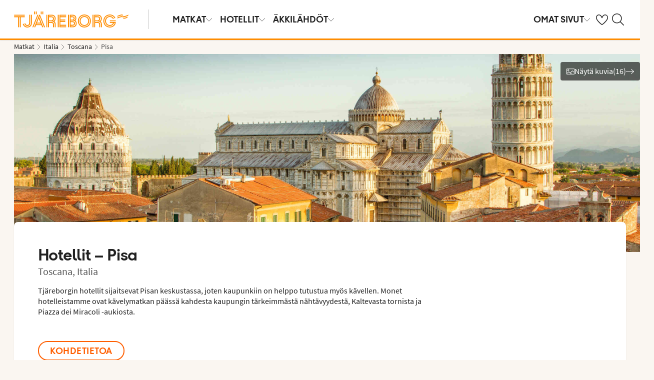

--- FILE ---
content_type: text/html; charset=utf-8
request_url: https://www.tjareborg.fi/italia/toscana/pisa/hotellit
body_size: 83885
content:

    <!DOCTYPE html>
    <html lang="fi-FI">
      <head>
        <meta charSet="UTF-8"/><meta http-equiv="X-UA-Compatible" content="IE=edge"/><meta name="viewport" content="width=device-width, initial-scale=1"/><meta name="format-detection" content="telephone=no"/><title>Hotellit – Pisa, Italia - Tjäreborg</title><meta name="description" content="{geoinfo Hoteltab-Ingress}. "/><meta name="keywords" content="hotellit Pisa, varaa hotelli, all inclusive -hotelli, perhehotelli"/><meta name="author" content="Tjäreborg FI"/><meta name="theme-color" content="#FE8C00"/><meta name="robots" content="index,follow"/><link rel="canonical" href="https://www.tjareborg.fi/italia/toscana/pisa"/><meta property="og:title" content="Hotellit – Pisa, Italia - Tjäreborg"/><meta property="og:site_name" content="Tjäreborg FI"/><meta property="og:description" content="{geoinfo Hoteltab-Ingress}. "/><meta property="og:type" content="website"/><meta property="og:url" content="https://www.tjareborg.fi/italia/toscana/pisa"/><meta property="og:image" content="https://img.tjareborg.fi/image/upload/c_scale,h_630,w_1200/images/Resort/psapsa1001_2_34.jpg?v=20"/><meta property="og:image:width" content="1200"/><meta property="og:image:height" content="630"/><script type="text/javascript" src="/dynatrace/ruxitagentjs_ICA7NVfqru_10325251103172537.js" data-dtconfig="rid=RID_-1495816542|rpid=-230537956|domain=tjareborg.fi|reportUrl=https://bf50453hrn.bf.dynatrace.com/bf|app=f472b672162be037|cuc=ns08oal7|cors=1|owasp=1|mel=100000|featureHash=ICA7NVfqru|dpvc=1|lastModification=1765183160429|tp=500,50,0|rdnt=1|uxrgce=1|srbbv=2|agentUri=/dynatrace/ruxitagentjs_ICA7NVfqru_10325251103172537.js"></script><link rel="icon" href="https://idun.nltg.com/assets/images/favicon_nltg.png"/><script>window.__IDUN_GLOBALS_CONFIG__ = {"siteId":15,"mediaBaseUrl":"https://img.tjareborg.fi","inWebView":false,"inPopUp":false,"browserInfo":{"isUnsupportedBrowser":false,"isBot":false},"cookieConsentSettings":{"cookieConsent":{"consent":false,"approved":[],"denied":[],"changeConsent":false,"hideConsent":false},"hash":{"iv":"6773010f5560fac21b0f8f899db019fc","content":"[base64]"},"initialIsMobile":false,"labels":{"mainHeader":"Tjäreborg käyttää evästeitä tarjotakseen sinulle paremman ja relevantimman käyttökokemuksen ","mainText":"Keräämme tietoa siitä, miten käytät verkkosivustoamme tjareborg.fi, jotta voimme: \n\n•\tvarmistaa sivuston teknisen toiminnan, ehkäistä ylikuormitusta ja suojata palvelua väärinkäytöksiltä (välttämättömät evästeet) \n\n•\tmuistaa asetuksesi ja parantaa toiminnallisuuksia (toiminnalliset evästeet) \n\n•\tanalysoida sivuston käyttöä ja sen avulla kehittää sisältöä, käytettävyyttä ja rakennetta (tilastolliset evästeet) \n\n•\tnäyttää markkinointiyhteistyökumppaniemme kanssa sinulle kohdennettua sisältöä ja mainontaa, joka perustuu kiinnostuksen kohteisiisi ja sivuston käyttöön (markkinointievästeet). \n\n Jaamme tiettyjä tietoja valittujen yhteistyökumppaniemme kanssa. \n \nValitsemalla \"Hyväksy kaikki\" annat suostumuksen kaikkien evästeiden käyttöön. \n\nValitsemalla ”Asetukset” voit valita, millaisiin evästeisiin haluat antaa suostumuksesi. \n\nValitsemalla \"Hyväksy välttämättömät\" hyväksyt ainoastaan välttämättömät evästeet, jolloin sivusto ei mukaudu kiinnostuksen kohteidesi mukaan. \n\nVoit muuttaa evästeasetuksiasi milloin tahansa klikkaamalla “Evästeet”-linkkiä sivun alalaidassa. \n\nLue lisää","necessaryHeader":"Välttämättömät evästeet ","necessaryText":"Välttämättömät evästeet ovat käytössä, jotta sivusto voi toimia turvallisesti ja oikein. Ne mahdollistavat perustoiminnot, kuten sivunavigoinnin, kirjautumisen, ylikuormituksen estämisen ja sivuston suojauksen. Nämä evästeet ovat pakollisia, koska sivusto ei muuten toimisi oikein. ","functionalHeader":"Toiminnalliset evästeet ","functionalText":"Toiminnallisilla evästeillä parannamme käyttökokemusta tallentamalla esim. kielivalinnat ja alueasetukset. Ne auttavat sivustoa toimimaan optimaalisesti, mutta ne eivät ole välttämättömiä ja voit halutessasi estää ne. ","statisticHeader":"Tilastoevästeet","statisticText":"Tilastoevästeiden avulla saamme tietoa siitä, miten sivustoa käytetään. Evästeiden avulla saamme tietoa esimerkiksi siitä, millä sivuilla vierailet ja kuinka usein. Tieto sivujen katselumääristä ja käyttäjäpoluista auttaa meitä kehittämään sivuston rakennetta, käytettävyyttä ja tehokkuutta. Tietoja käytetään myös sisällön personointiin ja markkinatutkimusten valmisteluun. Nämä evästeet ovat valinnaisia. ","marketingHeader":"Markkinointievästeet","marketingText":"Markkinointievästeitä käytetään näyttämään sinulle kiinnostuksen kohteisiisi perustuvaa sisältöä ja mainontaa. Keräämme tietoa käyttäytymisestäsi ja kiinnostuksen kohteistasi, esimerkiksi millä sivuilla vierailet, mitä mainoksia klikkaat ja mitkä tuotteet tai palvelut herättävät kiinnostuksesi. Tietojen perusteella voimme luoda profiloituja käyttäjäryhmiä (profilointi), joita käytetään kohdennettuun mainontaan eri kanavissa sekä digitaalisen mainonnan tehokkuuden mittaamiseen. \n\nTeemme yhteistyötä erilaisten kumppanien kanssa, kuten mediayhtiöiden ja teknisten alustojen (mainonta- ja mittaustyökalut) kanssa. Ne käsittelevät tietoja joko henkilötietojen käsittelijöinä Tjäreborgin lukuun tai itsenäisinä rekisterinpitäjinä. Evästekohtaisesta selosteesta näet kuhunkin evästeeseen liittyvät kumppanit. \n\nNämä evästeet ovat valinnaisia. Jos et salli näitä evästeitä, näet edelleen mainoksia, mutta ne eivät ole sinulle personoituja.","acceptAllButtonText":"Hyväksy kaikki","acceptSelectedButtonText":"Hyväksy valitut","acceptNecessaryButtonText":"Hyväksy vain välttämättömät","selectAllText":"Valitse kaikki","deselectAllText":"Poista kaikki","cookiePolicyPopUpLinkText":"evästekäytännöissämme","cookiePolicyPopUpText":"Käytämme evästeitä tarjotaksemme paremman ja henkilökohtaisemman käyttäjäkokemuksen sivustollamme.\nTarkoituksena on mukauttaa sinulle näytettävää sisältöä mm. sosiaalisessa mediassa, sivustollamme sekä kerätä tietoa analysointia varten. Näitä sivustollamme kerättyjä tietoja käytetään myös yhteistyökumppaneidemme kanssa. \nAlla voit itse valita millaista mukautettua sisältöä haluat hyväksymällä erilaisia evästeitä.  Voit lukea lisää ja muuttaa valintojasi evästekäytännöissämme.","cookiePolicyLink":"https://www.tjareborg.fi/evasteet","cookiePolicyLinkText":"evästekäytännöissämme","settings":"Asetukset","declineAll":"Hylkää kaikki","backLink":"Takaisin","googlePrivacyPolicyLinkText":"Google Privacy Policy"},"enabled":true,"scriptUrl":"https://policy.cookieinformation.com/uc.js","culture":"FI","id":null},"labels":{"cookieConsentLabels":{"mainHeader":"Tjäreborg käyttää evästeitä tarjotakseen sinulle paremman ja relevantimman käyttökokemuksen ","mainText":"Keräämme tietoa siitä, miten käytät verkkosivustoamme tjareborg.fi, jotta voimme: \n\n•\tvarmistaa sivuston teknisen toiminnan, ehkäistä ylikuormitusta ja suojata palvelua väärinkäytöksiltä (välttämättömät evästeet) \n\n•\tmuistaa asetuksesi ja parantaa toiminnallisuuksia (toiminnalliset evästeet) \n\n•\tanalysoida sivuston käyttöä ja sen avulla kehittää sisältöä, käytettävyyttä ja rakennetta (tilastolliset evästeet) \n\n•\tnäyttää markkinointiyhteistyökumppaniemme kanssa sinulle kohdennettua sisältöä ja mainontaa, joka perustuu kiinnostuksen kohteisiisi ja sivuston käyttöön (markkinointievästeet). \n\n Jaamme tiettyjä tietoja valittujen yhteistyökumppaniemme kanssa. \n \nValitsemalla \"Hyväksy kaikki\" annat suostumuksen kaikkien evästeiden käyttöön. \n\nValitsemalla ”Asetukset” voit valita, millaisiin evästeisiin haluat antaa suostumuksesi. \n\nValitsemalla \"Hyväksy välttämättömät\" hyväksyt ainoastaan välttämättömät evästeet, jolloin sivusto ei mukaudu kiinnostuksen kohteidesi mukaan. \n\nVoit muuttaa evästeasetuksiasi milloin tahansa klikkaamalla “Evästeet”-linkkiä sivun alalaidassa. \n\nLue lisää","necessaryHeader":"Välttämättömät evästeet ","necessaryText":"Välttämättömät evästeet ovat käytössä, jotta sivusto voi toimia turvallisesti ja oikein. Ne mahdollistavat perustoiminnot, kuten sivunavigoinnin, kirjautumisen, ylikuormituksen estämisen ja sivuston suojauksen. Nämä evästeet ovat pakollisia, koska sivusto ei muuten toimisi oikein. ","functionalHeader":"Toiminnalliset evästeet ","functionalText":"Toiminnallisilla evästeillä parannamme käyttökokemusta tallentamalla esim. kielivalinnat ja alueasetukset. Ne auttavat sivustoa toimimaan optimaalisesti, mutta ne eivät ole välttämättömiä ja voit halutessasi estää ne. ","statisticHeader":"Tilastoevästeet","statisticText":"Tilastoevästeiden avulla saamme tietoa siitä, miten sivustoa käytetään. Evästeiden avulla saamme tietoa esimerkiksi siitä, millä sivuilla vierailet ja kuinka usein. Tieto sivujen katselumääristä ja käyttäjäpoluista auttaa meitä kehittämään sivuston rakennetta, käytettävyyttä ja tehokkuutta. Tietoja käytetään myös sisällön personointiin ja markkinatutkimusten valmisteluun. Nämä evästeet ovat valinnaisia. ","marketingHeader":"Markkinointievästeet","marketingText":"Markkinointievästeitä käytetään näyttämään sinulle kiinnostuksen kohteisiisi perustuvaa sisältöä ja mainontaa. Keräämme tietoa käyttäytymisestäsi ja kiinnostuksen kohteistasi, esimerkiksi millä sivuilla vierailet, mitä mainoksia klikkaat ja mitkä tuotteet tai palvelut herättävät kiinnostuksesi. Tietojen perusteella voimme luoda profiloituja käyttäjäryhmiä (profilointi), joita käytetään kohdennettuun mainontaan eri kanavissa sekä digitaalisen mainonnan tehokkuuden mittaamiseen. \n\nTeemme yhteistyötä erilaisten kumppanien kanssa, kuten mediayhtiöiden ja teknisten alustojen (mainonta- ja mittaustyökalut) kanssa. Ne käsittelevät tietoja joko henkilötietojen käsittelijöinä Tjäreborgin lukuun tai itsenäisinä rekisterinpitäjinä. Evästekohtaisesta selosteesta näet kuhunkin evästeeseen liittyvät kumppanit. \n\nNämä evästeet ovat valinnaisia. Jos et salli näitä evästeitä, näet edelleen mainoksia, mutta ne eivät ole sinulle personoituja.","acceptAllButtonText":"Hyväksy kaikki","acceptSelectedButtonText":"Hyväksy valitut","acceptNecessaryButtonText":"Hyväksy vain välttämättömät","selectAllText":"Valitse kaikki","deselectAllText":"Poista kaikki","cookiePolicyPopUpLinkText":"evästekäytännöissämme","cookiePolicyPopUpText":"Käytämme evästeitä tarjotaksemme paremman ja henkilökohtaisemman käyttäjäkokemuksen sivustollamme.\nTarkoituksena on mukauttaa sinulle näytettävää sisältöä mm. sosiaalisessa mediassa, sivustollamme sekä kerätä tietoa analysointia varten. Näitä sivustollamme kerättyjä tietoja käytetään myös yhteistyökumppaneidemme kanssa. \nAlla voit itse valita millaista mukautettua sisältöä haluat hyväksymällä erilaisia evästeitä.  Voit lukea lisää ja muuttaa valintojasi evästekäytännöissämme.","cookiePolicyLink":"https://www.tjareborg.fi/evasteet","cookiePolicyLinkText":"evästekäytännöissämme","settings":"Asetukset","declineAll":"Hylkää kaikki","backLink":"Takaisin","googlePrivacyPolicyLinkText":"Google Privacy Policy"},"oldBrowserLabels":{"oldBrowserHeader":"Din web-browser skal opdateres!","oldBrowserText":"Vi anbefaler at du opdaterer din browser (internetprogram) eller benytter en mere sikker browser for at kunne stå i mod virus, hackerangreb og andre sikkerhedsproblemer. ","oldBrowserLink":"https://browser-update.org","oldBrowserLinkText":"Læs mere på browser-update.org"},"closeWindow":"Sulje","readmore":"Lue lisää","readless":"Piilota"}}</script><script>window.__IDUN_MF_REMOTES__ = [{"name":"idun","alias":"idun","entry":"/idun/mf/client/idun-mf-manifest.json"}]</script><link href="https://assets.nltg.com" rel="preconnect" crossorigin="true"/><link href="https://img.nltg.com" rel="preconnect" crossorigin="true"/><link href="https://img.tjareborg.fi" rel="preconnect" crossorigin="true"/><style data-styled="" data-styled-version="6.0.2">:root{--transition-duration:1s;--border-radius-100:1px;--border-radius-200:2px;--border-radius-300:4px;--border-radius-400:6px;--border-radius-500:8px;--border-radius-600:12px;--border-radius-700:16px;--border-radius-800:20px;--border-radius-900:24px;--border-radius-card:8px;--border-radius-full-or-none:100%;--border-radius-none:0;--border-radius-pill:100%;--color-alert-500:#F6CC47;--color-almostblack:#202020;--color-apricot-500:#FDD587;--color-background-body:#FAF6F1;--color-background-disabled:#E3E3E3;--color-background-surface-primary:#FFFFFF;--color-background-surface-secondary:#EEE1D2;--color-background-surface-tertiary:#202020;--color-black:#202020;--color-border-brand:#FF5E00;--color-border-disabled:#8F8F8F;--color-border-key-line:#C6C6C6;--color-border-primary:#8F8F8F;--color-border-secondary:#ADADAD;--color-campaign-best-primary:#FF5A52;--color-campaign-better-primary:#2E696C;--color-campaign-better-secondary:#4C7F81;--color-campaign-black-week:#202020;--color-campaign-good-primary:#FFB876;--color-campaign-good-secondary:#FFD4A8;--color-campaign-good-tertiary:#FFEBD6;--color-campaign-happy-weekend:#FE8C00;--color-clay:#d3bfac;--color-core-100:#FFEBD6;--color-core-200:#FFD4A8;--color-core-300:#FFB876;--color-core-400:#FFA348;--color-core-500:#FE8C00;--color-core-600:#E77E00;--color-core-700:#D07000;--color-core-800:#B86100;--color-core-900:#A35300;--color-core-sunrise:#FE8C00;--color-cta-button-ghost:#202020;--color-cta-button-primary:#FF5E00;--color-cta-button-primary-active:#C44800;--color-cta-button-primary-dark:#202020CC;--color-cta-button-primary-dark-active:#737373CC;--color-cta-button-primary-dark-hover:#737373CC;--color-cta-button-primary-hover:#E15300;--color-cta-button-secondary:#FF5E00;--color-cta-button-secondary-active:#C44800;--color-cta-button-secondary-dark:#202020;--color-cta-button-secondary-dark-active:#202020;--color-cta-button-secondary-dark-hover:#202020;--color-cta-button-secondary-hover:#E15300;--color-cta-button-secondary-light:#FFFFFF;--color-cta-button-secondary-light-active:#FFFFFF;--color-cta-button-secondary-light-hover:#FFFFFF;--color-cta-button-tertiary:#4C7F81;--color-cta-button-tertiary-active:#2E696C;--color-cta-button-tertiary-hover:#2E696C;--color-cta-link-primary:#C44800;--color-cta-link-primary-hover:#A63C10;--color-cta-link-secondary:#202020;--color-cta-link-secondary-hover:#202020;--color-cta-primary:#FF5E00;--color-cta-primary-active:#C44800;--color-cta-primary-hover:#E15300;--color-cta-secondary:#4C7F81;--color-cta-secondary-active:#2E696C;--color-cta-secondary-hover:#2E696C;--color-dark-core-100:#FFDAB9;--color-dark-core-200:#FFC49A;--color-dark-core-2-500:#ff5e00;--color-dark-core-300:#FFAD7A;--color-dark-core-400:#FF8640;--color-dark-core-500:#FF5E00;--color-dark-core-600:#E15300;--color-dark-core-700:#C44800;--color-dark-core-800:#A63C10;--color-dark-core-900:#8B2E16;--color-dark-gray:#454545;--color-dark-gray-l1:#707070;--color-dark-steel-blue:#567278;--color-earth:#746343;--color-element-input-active:#FF5E00;--color-element-input-error:#C9372C;--color-element-input-form-field-active:#202020;--color-element-input-success:#20845A;--color-error-500:#C9372C;--color-extra-light-gray:#f7f7f7;--color-focus-outline:#005fcc;--color-grass-100:#95D59B;--color-grass-200:#83CA8A;--color-grass-300:#5EB366;--color-grass-400:#3A9D43;--color-grass-500:#158620;--color-grass-600:#116B1A;--color-grass-700:#0D5013;--color-grass-800:#08360D;--color-grass-900:#052409;--color-green-100:#D9ECCE;--color-green-200:#B3D99D;--color-green-300:#8DC56D;--color-green-400:#67B23C;--color-green-500:#419F0B;--color-green-600:#347F09;--color-green-700:#275F07;--color-green-800:#1A4004;--color-green-900:#133003;--color-grey-100:#E3E3E3;--color-grey-200:#D6D6D6;--color-grey-25:#F7F7F7;--color-grey-300:#C6C6C6;--color-grey-400:#ADADAD;--color-grey-50:#F0F1F2;--color-grey-500:#8F8F8F;--color-grey-600:#737373;--color-grey-700:#5E5E5E;--color-grey-800:#505050;--color-grey-900:#202020;--color-larimar-dark-100:#D1F0F4;--color-larimar-dark-200:#B5D4D8;--color-larimar-dark-300:#9AB8BC;--color-larimar-dark-400:#7F9DA1;--color-larimar-dark-500:#668387;--color-larimar-dark-600:#4D6A6E;--color-larimar-dark-700:#365255;--color-larimar-dark-800:#1F3B3E;--color-larimar-dark-900:#082528;--color-larimar-light-100:#EFF7F5;--color-larimar-light-200:#D8EBE6;--color-larimar-light-300:#BFD4CF;--color-larimar-light-400:#A7BDB8;--color-larimar-light-500:#90A7A1;--color-larimar-light-600:#7A908B;--color-larimar-light-700:#657974;--color-larimar-light-800:#50635E;--color-larimar-light-900:#3C4C48;--color-light-gray:#e3e3e3;--color-light-gray-l1:#ededed;--color-light-sand:#f9f5f1;--color-light-teal:#b0ccca;--color-link:#359cbb;--color-link-hover:#359cbb;--color-mango:#f6b637;--color-medium-gray:#adadad;--color-medium-gray-l1:#c7c7c7;--color-mint-green-500:#20845A;--color-morganite-100:#F0DDD6;--color-morganite-200:#EAD0C7;--color-morganite-300:#E4C3B8;--color-morganite-400:#DFB6A8;--color-morganite-500:#D9A999;--color-morganite-600:#B99082;--color-morganite-700:#98766B;--color-morganite-800:#775D54;--color-morganite-900:#57443D;--color-notif-nudge-primary:#A1AB87;--color-notif-push-cruise-primary:#B9DBDC;--color-notif-push-cruise-secondary:#CBE5E5;--color-notif-push-cruise-tertiary:#E6F4F4;--color-notif-push-hi-primary:#E15300;--color-notif-push-hi-secondary:#E15300;--color-notif-push-hi-tertiary:#E15300;--color-notif-push-my-primary:#FFE566;--color-notif-push-my-secondary:#FFF496;--color-notif-push-my-tertiary:#FFE566;--color-notif-push-why-primary:#C4A175;--color-notif-push-why-secondary:#E4C6A0;--color-notif-push-why-tertiary:#EEE1D2;--color-notif-system-alert:#F6CC47;--color-notif-system-error:#C9372C;--color-notif-system-info:#CDD5B5;--color-notif-system-success:#20845A;--color-notif-tag-secondary:#CDD5B5;--color-notif-urgency-primary:#A5D5D8;--color-ocean:#359cbb;--color-ocean-l1:#60b9d4;--color-olive-100:#ECEFE3;--color-olive-200:#E6EADA;--color-olive-300:#D9E0C7;--color-olive-400:#CDD5B5;--color-olive-500:#C0CBA2;--color-olive-600:#A1AB87;--color-olive-700:#8A9559;--color-olive-800:#70763D;--color-olive-900:#606534;--color-plant:#667f73;--color-pyright-dark-100:#E3DCB8;--color-pyright-dark-200:#C7C09D;--color-pyright-dark-300:#ACA583;--color-pyright-dark-400:#918A69;--color-pyright-dark-500:#777151;--color-pyright-dark-600:#5E593A;--color-pyright-dark-700:#464124;--color-pyright-dark-800:#2F2B0F;--color-pyright-dark-900:#1A1700;--color-pyright-light-100:#E6E1D0;--color-pyright-light-200:#DCD6BE;--color-pyright-light-300:#D3C9AC;--color-pyright-light-400:#C9BC9B;--color-pyright-light-500:#C0AF89;--color-pyright-light-600:#A39474;--color-pyright-light-700:#867860;--color-pyright-light-800:#6A5E4B;--color-pyright-light-900:#4D4437;--color-quartz-100:#F1EEE7;--color-quartz-150:#EDE8DE;--color-quartz-200:#E8E2D6;--color-quartz-250:#CEC7BA;--color-quartz-300:#B4AB9E;--color-quartz-350:#9A9082;--color-quartz-400:#807566;--color-quartz-450:#766D61;--color-quartz-50:#F6F4EF;--color-quartz-500:#6C665B;--color-quartz-550:#625E56;--color-quartz-600:#56514A;--color-quartz-650:#49453E;--color-quartz-700:#3D3832;--color-rouge-100:#FFCDCB;--color-rouge-200:#FFBDBA;--color-rouge-300:#FF9B97;--color-rouge-400:#FF7A75;--color-rouge-500:#FF5A52;--color-rouge-600:#D44942;--color-rouge-700:#A93731;--color-rouge-800:#7F2521;--color-rouge-900:#611C19;--color-ruby-100:#FF876B;--color-ruby-200:#FF6B52;--color-ruby-300:#EB4E3A;--color-ruby-400:#CB3023;--color-ruby-500:#AB030C;--color-ruby-600:#8C0000;--color-ruby-700:#6D0000;--color-ruby-800:#4E0001;--color-ruby-900:#320002;--color-salmon-500:#C9372C;--color-sandstone:#7d726a;--color-sand-100:#FAF6F1;--color-sand-200:#F6EEE5;--color-sand-300:#EEE1D2;--color-sand-400:#EED7B9;--color-sand-500:#E4C6A0;--color-sand-600:#C4A175;--color-sand-700:#A98A63;--color-sand-800:#8E7352;--color-sand-900:#715C42;--color-silver:#d6e2e5;--color-steel-blue:#799094;--color-success-500:#20845A;--color-sunlight-100:#FFF8BF;--color-sunlight-200:#FFF496;--color-sunlight-300:#FFEC88;--color-sunlight-400:#FFE566;--color-sunlight-500:#FFD940;--color-sunlight-600:#FFCC02;--color-sunlight-700:#FFC123;--color-sunlight-800:#F6AE00;--color-sunlight-900:#E5A302;--color-teal-100:#E6F4F4;--color-teal-200:#DDEFF0;--color-teal-300:#CBE5E5;--color-teal-400:#B9DBDC;--color-teal-500:#A5D5D8;--color-teal-600:#81BEC3;--color-teal-700:#6A9FA3;--color-teal-800:#4C7F81;--color-teal-900:#2E696C;--color-text:#202020;--color-text-disabled:#8F8F8F;--color-text-inverse:#FFFFFF;--color-text-primary:#202020;--color-text-subtle:#505050;--color-turmeric-100:#FEF1D7;--color-turmeric-200:#FEE3AF;--color-turmeric-300:#FDD587;--color-turmeric-400:#FDC75F;--color-turmeric-500:#FCB937;--color-turmeric-600:#CA942C;--color-turmeric-700:#B08227;--color-turmeric-800:#7E5D1C;--color-turmeric-900:#4C3710;--color-wave:#3d6778;--color-white:#FFFFFF;--elevation-100:0 1px 2px 0 rgba(32, 32, 32, 0.10);--elevation-300:0 3px 6px 0 rgba(32, 32, 32, 0.12);--elevation-400:0 4px 8px 0 rgba(32, 32, 32, 0.13);--font-body-l:400 2rem/normal 'Source Sans Pro','Trebuchet MS',Arial;--font-body-m:400 1.6rem/normal 'Source Sans Pro','Trebuchet MS',Arial;--font-body-s:400 1.2rem/normal 'Source Sans Pro','Trebuchet MS',Arial;--font-button:700 1.9rem/normal 'Thomas Headline','Source Sans 3','Tebuchet MS','Arial Black';--font-family-body:'Source Sans Pro','Trebuchet MS',Arial;--font-family-globetrotter-sans:'Globetrotter Sans';--font-family-headline:'Thomas Headline','Source Sans 3','Tebuchet MS','Arial Black';--font-family-nltg-wave-serif:'NLTG Wave Serif',Arial;--font-family-red-hat-text:'Red Hat Text',Arial;--font-family-source-sans-pro:'Source Sans Pro','Trebuchet MS',Arial;--font-family-thomas-headline:'Thomas Headline','Source Sans 3','Tebuchet MS','Arial Black';--font-headline-l:700 2.6rem/1 'Thomas Headline','Source Sans 3','Tebuchet MS','Arial Black';--font-headline-m:700 2.2rem/1 'Thomas Headline','Source Sans 3','Tebuchet MS','Arial Black';--font-headline-s:700 1.9rem/1.1 'Thomas Headline','Source Sans 3','Tebuchet MS','Arial Black';--font-headline-xl:400 3.4rem/1.1 'NLTG Wave Serif',Arial;--font-headline-xs:700 1.6rem/1.1 'Thomas Headline','Source Sans 3','Tebuchet MS','Arial Black';--font-mega:400 5.6rem/1.1 'NLTG Wave Serif',Arial;--font-mini:400 1.2rem/1.2 'Source Sans Pro','Trebuchet MS',Arial;--font-preamble:400 2rem/1.3 'Thomas Headline','Source Sans 3','Tebuchet MS','Arial Black';--font-section-heading:400 2.8rem/1 'Thomas Headline','Source Sans 3','Tebuchet MS','Arial Black';--space-100:4px;--space-1000:120px;--space-200:8px;--space-300:12px;--space-400:16px;--space-50:2px;--space-500:24px;--space-600:40px;--space-700:48px;--space-800:60px;--space-900:80px;--space-950:120px;--space-grid-gutter:12px;--space-grid-margin:16px;--space-grid-row-gap:24px;--space-section-margin:40px;--transition:calc(var(--transition-duration) * 0.25) ease;--transition-slow:calc(var(--transition-duration) * 1) ease;--transition-smooth:calc(var(--transition-duration) * 0.5) ease;}/*!sc*/
@media (prefers-reduced-motion:reduce){:root{--animation-duration:0s;}}/*!sc*/
@media (min-width:768px){:root{--font-body-l:400 2rem/normal 'Source Sans Pro','Trebuchet MS',Arial;--font-body-m:400 1.6rem/1.35 'Source Sans Pro','Trebuchet MS',Arial;--font-body-s:400 1.4rem/1.4 'Source Sans Pro','Trebuchet MS',Arial;--font-headline-l:700 3.2rem/1 'Thomas Headline','Source Sans 3','Tebuchet MS','Arial Black';--font-headline-m:700 2.4rem/1 'Thomas Headline','Source Sans 3','Tebuchet MS','Arial Black';--font-headline-s:700 1.9rem/1.1 'Thomas Headline','Source Sans 3','Tebuchet MS','Arial Black';--font-headline-xl:400 3.6rem/1.1 'NLTG Wave Serif',Arial;--font-headline-xs:700 1.6rem/1.1 'Thomas Headline','Source Sans 3','Tebuchet MS','Arial Black';--font-mega:400 6.4rem/1.1 'NLTG Wave Serif',Arial;--font-section-heading:400 3rem/1 'Thomas Headline','Source Sans 3','Tebuchet MS','Arial Black';--space-grid-gutter:16px;--space-grid-margin:24px;--space-grid-row-gap:24px;--space-section-margin:60px;}}/*!sc*/
@media (min-width:1024px){:root{--font-body-l:400 2rem/normal 'Source Sans Pro','Trebuchet MS',Arial;--font-body-m:400 1.6rem/1.35 'Source Sans Pro','Trebuchet MS',Arial;--font-body-s:400 1.4rem/1.4 'Source Sans Pro','Trebuchet MS',Arial;--font-headline-l:700 3.4rem/1 'Thomas Headline','Source Sans 3','Tebuchet MS','Arial Black';--font-headline-m:700 2.6rem/1 'Thomas Headline','Source Sans 3','Tebuchet MS','Arial Black';--font-headline-s:700 1.9rem/1.1 'Thomas Headline','Source Sans 3','Tebuchet MS','Arial Black';--font-headline-xl:400 4rem/1.1 'NLTG Wave Serif',Arial;--font-headline-xs:700 1.6rem/1.1 'Thomas Headline','Source Sans 3','Tebuchet MS','Arial Black';--font-mega:400 7.2rem/1.1 'NLTG Wave Serif',Arial;--font-section-heading:400 3.2rem/1 'Thomas Headline','Source Sans 3','Tebuchet MS','Arial Black';--space-grid-gutter:24px;--space-grid-margin:28px;--space-grid-row-gap:24px;--space-section-margin:60px;}}/*!sc*/
@font-face{font-family:'Source Sans Pro';font-style:normal;font-weight:400;src:url('https://idun.nltg.com/assets/fonts/source-sans-pro-400.woff2') format('woff2');font-display:swap;}/*!sc*/
@font-face{font-family:'Source Sans Pro';font-style:normal;font-weight:700;src:url('https://idun.nltg.com/assets/fonts/source-sans-pro-700.woff2') format('woff2');font-display:swap;}/*!sc*/
@font-face{font-family:'Thomas Headline';font-weight:700;font-style:normal;src:url('https://idun.nltg.com/assets/fonts/thomas-headline-700.woff2') format('woff2');font-display:swap;}/*!sc*/
@font-face{font-family:'Thomas Headline';font-weight:400;font-style:normal;src:url('https://idun.nltg.com/assets/fonts/thomas-headline-400.woff2') format('woff2');font-display:swap;}/*!sc*/
@font-face{font-family:'NLTG Wave Serif';font-weight:400;font-style:normal;src:url('https://idun.nltg.com/assets/fonts/nltg-wave-serif-400.woff2') format('woff2');font-display:swap;}/*!sc*/
@font-face{font-family:'Red Hat Text';font-weight:400;font-style:normal;src:url('https://idun.nltg.com/assets/fonts/red-hat-text.woff2') format('woff2');font-display:swap;}/*!sc*/
@font-face{font-family:'Red Hat Text';font-weight:500;font-style:normal;src:url('https://idun.nltg.com/assets/fonts/red-hat-text.woff2') format('woff2');font-display:swap;}/*!sc*/
@font-face{font-family:'Red Hat Text';font-weight:600;font-style:normal;src:url('https://idun.nltg.com/assets/fonts/red-hat-text.woff2') format('woff2');font-display:swap;}/*!sc*/
@font-face{font-family:'Globetrotter Sans';font-weight:300;font-style:normal;src:url('https://idun.nltg.com/assets/fonts/globetrotter-sans-300.woff2') format('woff2');font-display:swap;}/*!sc*/
@font-face{font-family:'Globetrotter Sans';font-weight:400;font-style:normal;src:url('https://idun.nltg.com/assets/fonts/globetrotter-sans-400.woff2') format('woff2');font-display:swap;}/*!sc*/
*{border:0;box-sizing:border-box;list-style-type:none;margin:0;padding:0;text-decoration:none;}/*!sc*/
html,body,div,span,applet,object,iframe,h1,h2,h3,h4,h5,h6,p,blockquote,pre,a,abbr,acronym,address,big,cite,code,del,dfn,em,img,ins,kbd,q,s,samp,small,strike,strong,sub,sup,tt,var,b,u,i,center,dl,dt,dd,ol,ul,li,fieldset,form,label,legend,table,caption,tbody,tfoot,thead,tr,th,td,article,aside,canvas,details,embed,figure,figcaption,footer,header,hgroup,menu,nav,output,ruby,section,summary,time,mark,audio,video{font:inherit;font-size:100%;margin:0;vertical-align:baseline;}/*!sc*/
article,aside,details,figcaption,figure,footer,header,hgroup,menu,nav,section{display:block;}/*!sc*/
ol,ul{list-style:none;}/*!sc*/
blockquote,q{quotes:none;}/*!sc*/
blockquote::before,q::before,blockquote::after,q::after{content:none;}/*!sc*/
table{border-collapse:collapse;border-spacing:0;}/*!sc*/
html{font-size:62.5%;height:100%;-webkit-text-size-adjust:100%;}/*!sc*/
body{background:var(--color-background-body);color:var(--color-text);font:var(--font-body-m);height:100%;margin:0 auto;-webkit-font-smoothing:antialiased;}/*!sc*/
input,select,textarea,button{appearance:none;}/*!sc*/
input:focus-visible,select:focus-visible,textarea:focus-visible,button:focus-visible,a:focus-visible{outline:.2rem solid var(--color-focus-outline);outline-offset:.2rem;box-shadow:0 0 0 .4rem var(--color-white);border-radius:0.4rem;}/*!sc*/
select::-ms-expand{display:none;}/*!sc*/
button{font-family:var(--font-family-body);background:none;border-radius:0;color:var(--color-text);}/*!sc*/
a:not(:disabled),button:not(:disabled),select:not(:disabled),input[type='radio']:not(:disabled){cursor:pointer;}/*!sc*/
a{color:var(--color-cta-link-primary);}/*!sc*/
input[type='radio']{appearance:radio;}/*!sc*/
b,strong{font-weight:700;}/*!sc*/
i,em{font-style:italic;}/*!sc*/
h1,h2,h3,h4{font-family:var(--font-family-headline);}/*!sc*/
h1{font-size:3.6rem;line-height:4rem;}/*!sc*/
h2{font-size:2.8rem;line-height:2.8rem;}/*!sc*/
h3{font-size:2.4rem;line-height:2.4rem;}/*!sc*/
h4{font-size:1.8rem;line-height:1.8rem;}/*!sc*/
.visually-hidden{clip:rect(0 0 0 0);clip-path:inset(50%);height:1px;overflow:hidden;position:absolute;white-space:nowrap;width:1px;}/*!sc*/
.uikit-font-section-heading{font:var(--font-section-heading);}/*!sc*/
.uikit-font-preamble{font:var(--font-preamble);}/*!sc*/
.uikit-font-body-l{font:var(--font-body-l);}/*!sc*/
.uikit-font-body-m{font:var(--font-body-m);}/*!sc*/
.uikit-font-body-s{font:var(--font-body-s);}/*!sc*/
.uikit-font-mega{font:var(--font-mega);}/*!sc*/
.uikit-font-headline-xl{font:var(--font-headline-xl);}/*!sc*/
.uikit-font-headline-l{font:var(--font-headline-l);}/*!sc*/
.uikit-font-headline-m{font:var(--font-headline-m);}/*!sc*/
.uikit-font-headline-s{font:var(--font-headline-s);}/*!sc*/
.uikit-font-headline-xs{font:var(--font-headline-xs);}/*!sc*/
.uikit-font-mini{font:var(--font-mini);letter-spacing:1.2px;text-transform:uppercase;}/*!sc*/
.uikit-font-mega{font:var(--font-mega);}/*!sc*/
.uikit-font-button{font:var(--font-button);text-transform:uppercase;}/*!sc*/
.uikit-link{color:var(--color-cta-link-primary);cursor:pointer;display:inline-flex;align-items:center;font-size:1.6rem;text-decoration:underline;text-underline-offset:2px;}/*!sc*/
.uikit-link:hover{color:var(--color-cta-link-primary-hover);}/*!sc*/
.uikit-link--with-icon{text-decoration:none;}/*!sc*/
.uikit-link--with-icon:hover{text-decoration:underline;}/*!sc*/
.uikit-link--with-icon svg{margin-left:var(--space-200);height:1.2rem;width:1.2rem;}/*!sc*/
.uikit-box{background:var(--color-white);width:100%;border-radius:var(--border-radius-500);box-shadow:var(--elevation-100);padding:var(--space-400);}/*!sc*/
@media (min-width:768px){.uikit-box{padding:var(--space-500);}}/*!sc*/
@media (min-width:1024px){.uikit-box{padding:var(--space-700);}}/*!sc*/
.uikit-box--without-padding{background:var(--color-white);width:100%;border-radius:var(--border-radius-500);box-shadow:var(--elevation-100);padding:unset;}/*!sc*/
data-styled.g25[id="sc-global-bYgLnW1"]{content:"sc-global-bYgLnW1,"}/*!sc*/
.inJHbb{--container-width:1280px;--fluid-area:calc(50% - var(--container-width) / 2);--column-count:3;--m:var(--space-grid-margin);--g:var(--space-grid-gutter);--c:minmax(0,1fr);--container-grid-template:var(--c) repeat(var(--column-count),var(--g) var(--c));--grid-template-areas:'c1 g1 c2 g2 c3 g3 c4';display:grid;grid-template-columns:var(--container-grid-template);grid-template-areas:var(--grid-template-areas);grid-auto-rows:max-content;grid-auto-flow:row;row-gap:0;--container-grid-template:var(--fluid-area) max(var(--m),env(safe-area-inset-left)) var(--c) repeat(var(--column-count),var(--g) var(--c)) max(var(--m),env(safe-area-inset-right)) var(--fluid-area);--grid-template-areas:'fa1 m1 c1 g1 c2 g2 c3 g3 c4 m2 fa2';}/*!sc*/
@media (min-width:768px){.inJHbb{--column-count:11;--grid-template-areas:'c1 g1 c2 g2 c3 g3 c4 g4 c5 g5 c6 g6 c7 g7 c8 g8 c9 g9 c10 g10 c11 g11 c12';}}/*!sc*/
@media (min-width:768px){.inJHbb{--grid-template-areas:'fa1 m1 c1 g1 c2 g2 c3 g3 c4 g4 c5 g5 c6 g6 c7 g7 c8 g8 c9 g9 c10 g10 c11 g11 c12 m2 fa2';}}/*!sc*/
.ckveKS{--container-width:1280px;--fluid-area:calc(50% - var(--container-width) / 2);--column-count:3;--m:var(--space-grid-margin);--g:var(--space-grid-gutter);--c:minmax(0,1fr);--container-grid-template:var(--c) repeat(var(--column-count),var(--g) var(--c));--grid-template-areas:'c1 g1 c2 g2 c3 g3 c4';display:grid;grid-template-columns:var(--container-grid-template);grid-template-areas:var(--grid-template-areas);grid-auto-rows:max-content;grid-auto-flow:row;row-gap:var(--space-grid-row-gap);--container-grid-template:var(--fluid-area) max(var(--m),env(safe-area-inset-left)) var(--c) repeat(var(--column-count),var(--g) var(--c)) max(var(--m),env(safe-area-inset-right)) var(--fluid-area);--grid-template-areas:'fa1 m1 c1 g1 c2 g2 c3 g3 c4 m2 fa2';}/*!sc*/
@media (min-width:768px){.ckveKS{--column-count:11;--grid-template-areas:'c1 g1 c2 g2 c3 g3 c4 g4 c5 g5 c6 g6 c7 g7 c8 g8 c9 g9 c10 g10 c11 g11 c12';}}/*!sc*/
@media (min-width:768px){.ckveKS{--grid-template-areas:'fa1 m1 c1 g1 c2 g2 c3 g3 c4 g4 c5 g5 c6 g6 c7 g7 c8 g8 c9 g9 c10 g10 c11 g11 c12 m2 fa2';}}/*!sc*/
data-styled.g146[id="Gridstyle__Grid-sc-9bhwn5-0"]{content:"inJHbb,ckveKS,"}/*!sc*/
.egejQT{grid-column:c1-start/c4-end;}/*!sc*/
@media (min-width:768px){.egejQT{grid-column:c1-start/c12-end;}}/*!sc*/
@media (min-width:1024px){.egejQT{grid-column:c1-start/c12-end;}}/*!sc*/
data-styled.g147[id="Gridstyle__GridItem-sc-9bhwn5-1"]{content:"egejQT,"}/*!sc*/
.jgpwmR{width:100%;width:calc(100vw - var(--scrollbar,0px));margin-inline:calc(50% - (50vw - var(--scrollbar,0px) / 2));}/*!sc*/
.popup-content .jgpwmR{width:calc(100% + 2 * var(--space-grid-margin));margin-inline:calc(-1 * var(--space-grid-margin));}/*!sc*/
data-styled.g151[id="Container__StyledContainer-sc-1uf0v1f-0"]{content:"jgpwmR,"}/*!sc*/
.gGuxZG{scroll-margin-top:var(--space-grid-row-gap);margin:0 0 var(--space-section-margin) 0;padding:0;border-radius:0;box-shadow:none;}/*!sc*/
.gGuxZG [id][class*='elm-']{scroll-margin-top:var(--space-grid-row-gap);}/*!sc*/
.gGuxZG:has([data-app-name='priceofferGeographical'] [id^='po-app-root-']:empty){display:none;}/*!sc*/
.gGuxZG:first-child:not( :has(.tpl-top-image),:has(.tpl-hero-video),:has(.gw-top-image),:has(.elm-breadcrumbs) ){padding-top:var(--space-grid-row-gap);}/*!sc*/
.gGuxZG.bg-dark:has(+ .elm-section.bg-dark),.gGuxZG.bg-light:has(+ .elm-section.bg-dark),.gGuxZG.bg-dark:has(+ .elm-section.bg-light),.gGuxZG.bg-light:has(+ .elm-section.bg-light){margin-bottom:0;}/*!sc*/
.gGuxZG:last-child{margin-bottom:var(--space-1000);border-radius:0;box-shadow:none;}/*!sc*/
@media (max-width:767px){.gGuxZG:last-child{margin-bottom:var(--space-900);}}/*!sc*/
.gGuxZG:last-child:has(.tpl-footer-image),.gGuxZG:last-child.bg-dark,.gGuxZG:last-child.bg-light{margin-bottom:0;}/*!sc*/
data-styled.g179[id="Section__SectionWrapper-sc-jk6uno-0"]{content:"gGuxZG,"}/*!sc*/
.gQRwdJ{position:relative;display:grid;grid-template-rows:auto 1fr auto;min-height:100vh;}/*!sc*/
data-styled.g207[id="style__BodyWrapper-sc-14nc4qz-0"]{content:"gQRwdJ,"}/*!sc*/
.tpl-advanced-push{display:flex;flex-direction:column;height:100%;position:relative;background-color:var(--color-background-surface-primary);border-radius:var(--border-radius-500);box-shadow:var(--elevation-100);overflow:hidden;transition:box-shadow var(--transition),transform var(--transition);}/*!sc*/
.tpl-advanced-push figcaption{background-color:rgba(32,32,32,0.8);color:var(--color-text-inverse);padding:var(--space-100) var(--space-200);border-radius:var(--border-radius-300);position:absolute;bottom:var(--space-200);right:var(--space-200);}/*!sc*/
section.bg-background_surface_primary .tpl-advanced-push{background-color:transparent;}/*!sc*/
section.bg-background_surface_primary .tpl-advanced-push{box-shadow:none;}/*!sc*/
html:not(.touch) .tpl-advanced-push:has(a):hover{box-shadow:var(--elevation-300);}/*!sc*/
.tpl-advanced-push:focus-within{border-radius:var(--border-radius-300);}/*!sc*/
section.bg-background_surface_primary .tpl-advanced-push:focus-within{border-radius:var(--border-radius-300);}/*!sc*/
.tpl-advanced-push:focus-within{outline:0.2rem solid var(--color-focus-outline);outline-offset:0.2rem;box-shadow:0 0 0 0.4rem var(--color-white);}/*!sc*/
.tpl-advanced-push__picture{height:248px;}/*!sc*/
.tpl-advanced-push--medium .tpl-advanced-push__picture{height:198px;}/*!sc*/
.tpl-advanced-push--small .tpl-advanced-push__picture{height:142px;}/*!sc*/
.tpl-advanced-push__picture >div{padding:var(--space-400);}/*!sc*/
@media (min-width:768px){.tpl-advanced-push__picture >div{padding:var(--space-500);}}/*!sc*/
section.bg-background_surface_primary .tpl-advanced-push__picture{border-radius:var(--border-radius-300);overflow:hidden;transition:border-radius var(--transition);}/*!sc*/
section.bg-background_surface_primary .tpl-advanced-push:hover .tpl-advanced-push__picture{border-bottom-left-radius:0;border-bottom-right-radius:0;}/*!sc*/
.tpl-advanced-push__picture >picture{height:100%;}/*!sc*/
.tpl-advanced-push__picture .tpl-custom-logo picture,.tpl-advanced-push__picture .tpl-custom-logo img{height:60px;width:auto;}/*!sc*/
.tpl-advanced-push__link{display:flex;gap:var(--space-200);justify-content:space-between;align-items:center;flex-grow:1;min-height:70px;padding:var(--space-300) var(--space-400);}/*!sc*/
@media (min-width:768px){.tpl-advanced-push__link{padding:var(--space-300) var(--space-500);}}/*!sc*/
section.bg-background_surface_primary .tpl-advanced-push__link{padding-inline:0;}/*!sc*/
@media (min-width:768px){section.bg-background_surface_primary .tpl-advanced-push__link{padding:0;}}/*!sc*/
.tpl-advanced-push__link::after{content:'';position:absolute;inset:0;}/*!sc*/
.tpl-advanced-push__link:focus-visible{outline:none;box-shadow:none;}/*!sc*/
.tpl-advanced-push__link svg{flex-shrink:0;}/*!sc*/
.tpl-advanced-push__link--centered{justify-content:center;}/*!sc*/
.tpl-advanced-push__link--centered svg{display:none;}/*!sc*/
.tpl-advanced-push__content{display:flex;flex-direction:column;}/*!sc*/
.tpl-advanced-push__sub-heading{color:var(--color-text-subtle);}/*!sc*/
.tpl-advanced-push__icon{flex-shrink:0;}/*!sc*/
.tpl-simple-push{min-height:318px;height:100%;position:relative;text-align:center;border-radius:var(--border-radius-500);box-shadow:var(--elevation-100);overflow:hidden;transition:box-shadow var(--transition),transform var(--transition);}/*!sc*/
section.bg-background_surface_primary .tpl-simple-push{box-shadow:none;}/*!sc*/
html:not(.touch) .tpl-simple-push:has(a):hover{box-shadow:var(--elevation-300);}/*!sc*/
.tpl-simple-push:focus-within{border-radius:var(--border-radius-300);}/*!sc*/
section.bg-background_surface_primary .tpl-simple-push:focus-within{border-radius:var(--border-radius-300);}/*!sc*/
.tpl-simple-push:focus-within{outline:0.2rem solid var(--color-focus-outline);outline-offset:0.2rem;box-shadow:0 0 0 0.4rem var(--color-white);}/*!sc*/
.tpl-simple-push--no-min-height{min-height:unset;}/*!sc*/
.tpl-simple-push:not(:has(picture)).bg-light{--color-cta-button-secondary:var(--color-cta-button-secondary-dark);}/*!sc*/
.tpl-simple-push:not(:has(picture)).bg-dark{--color-cta-button-secondary:var(--color-cta-button-secondary-light);}/*!sc*/
.tpl-simple-push:has(picture) .tpl-simple-push__link{padding:var(--space-200) var(--space-300) var(--space-300);background:rgba(32,32,32,0.8);color:var(--color-text-inverse);border-radius:var(--border-radius-300);}/*!sc*/
.tpl-simple-push:not(:has(picture)) .tpl-simple-push__link{height:100%;display:flex;flex-direction:column;padding:var(--space-500);justify-content:center;align-items:center;gap:var(--space-500);}/*!sc*/
.tpl-simple-push__link .elm-button{margin-top:var(--space-200);}/*!sc*/
.tpl-simple-push__link:focus-visible{outline:none;box-shadow:none;}/*!sc*/
.tpl-simple-push__link::after{content:'';position:absolute;inset:0;}/*!sc*/
.tpl-simple-push__picture{position:relative;height:100%;}/*!sc*/
.tpl-simple-push__picture >div{padding:0 var(--space-500);display:flex;flex-direction:column;justify-content:center;align-items:center;}/*!sc*/
.tpl-simple-push__picture picture{position:absolute;top:0;left:0;height:100%;width:100%;}/*!sc*/
.tpl-simple-push__eyebrow{text-transform:uppercase;}/*!sc*/
.tpl-nudge{position:relative;min-height:226px;height:100%;background-color:var(--color-notif-nudge-primary);padding:var(--space-400);border-radius:var(--border-radius-500);box-shadow:var(--elevation-100);overflow:hidden;transition:box-shadow var(--transition),transform var(--transition);}/*!sc*/
@media (min-width:768px){.tpl-nudge{padding:var(--space-500);}}/*!sc*/
section.bg-background_surface_primary .tpl-nudge{box-shadow:none;}/*!sc*/
html:not(.touch) .tpl-nudge:has(a):hover{box-shadow:var(--elevation-300);}/*!sc*/
.tpl-nudge:focus-within{border-radius:var(--border-radius-300);}/*!sc*/
section.bg-background_surface_primary .tpl-nudge:focus-within{border-radius:var(--border-radius-300);}/*!sc*/
.tpl-nudge:focus-within{outline:0.2rem solid var(--color-focus-outline);outline-offset:0.2rem;box-shadow:0 0 0 0.4rem var(--color-white);}/*!sc*/
.tpl-nudge__link{display:flex;flex-direction:column;justify-content:center;align-items:center;height:100%;}/*!sc*/
.tpl-nudge__link::after{content:'';position:absolute;inset:0;}/*!sc*/
.tpl-nudge__link:focus-visible{outline:none;box-shadow:none;}/*!sc*/
.tpl-nudge__headline{margin:0 0 var(--space-600);}/*!sc*/
.tpl-text-block{background-color:var(--color-background-surface-primary);padding:var(--space-400);border-radius:var(--border-radius-500);box-shadow:var(--elevation-100);overflow:hidden;}/*!sc*/
section.bg-background_surface_primary .tpl-text-block{box-shadow:none;}/*!sc*/
@media (min-width:768px){.tpl-text-block{padding:var(--space-700);}}/*!sc*/
.tpl-text-block .elm-rich-text:not(.elm-rich-text--columns),.tpl-text-block .elm-typography{max-width:870px;}/*!sc*/
.tpl-text-block .tpl-text-block__text:not(:last-child,:has(+ .elm-button)){margin-bottom:var(--space-500);}/*!sc*/
.tpl-text-block .elm-link-list:not(:only-child):not(:first-child){margin-top:var(--space-500);}/*!sc*/
.tpl-text-block .elm-button,.tpl-text-block .elm-link{margin-top:var(--space-500);}/*!sc*/
.tpl-text-block .elm-button:not(:last-child),.tpl-text-block .elm-link:not(:last-child){margin-bottom:var(--space-500);}/*!sc*/
@media (min-width:768px){.tpl-text-block--compact{padding:var(--space-500);}}/*!sc*/
.tpl-text-block--sticky{position:sticky;top:var(--space-500);}/*!sc*/
.tpl-text-block--bullets{display:flex;}/*!sc*/
@media (max-width:1023px){.tpl-text-block--bullets{flex-direction:column;}}/*!sc*/
.tpl-text-block__aside{margin-top:var(--space-500);height:fit-content;}/*!sc*/
@media (min-width:1024px){.tpl-text-block__aside{width:312px;flex:none;padding-left:var(--space-700);margin-left:var(--space-700);margin-top:0;border-left:1px solid var(--color-grey-300);}}/*!sc*/
.tpl-text-block__aside .elm-typography{margin-bottom:var(--space-400);}/*!sc*/
.tpl-text-block__main{flex:1;}/*!sc*/
.tpl-text-block__headline:not(:last-child){margin-bottom:var(--space-300);}/*!sc*/
.tpl-text-block__preamble:not(:last-child){margin-bottom:var(--space-400);}/*!sc*/
.tpl-section-heading{max-width:870px;}/*!sc*/
.tpl-section-heading__headline:has(+ *){margin-bottom:var(--space-200);}/*!sc*/
.tpl-push{position:relative;min-height:70px;height:100%;background-color:var(--color-background-surface-primary);border-radius:var(--border-radius-500);box-shadow:var(--elevation-100);overflow:hidden;transition:box-shadow var(--transition),transform var(--transition);}/*!sc*/
section.bg-background_surface_primary .tpl-push{box-shadow:none;}/*!sc*/
html:not(.touch) .tpl-push:has(a):hover{box-shadow:var(--elevation-300);}/*!sc*/
.tpl-push:focus-within{border-radius:var(--border-radius-300);}/*!sc*/
section.bg-background_surface_primary .tpl-push:focus-within{border-radius:var(--border-radius-300);}/*!sc*/
.tpl-push:focus-within{outline:0.2rem solid var(--color-focus-outline);outline-offset:0.2rem;box-shadow:0 0 0 0.4rem var(--color-white);}/*!sc*/
.tpl-push__link{display:flex;justify-content:space-between;align-items:center;padding:var(--space-300) var(--space-400);gap:var(--space-200);height:100%;flex-grow:1;}/*!sc*/
@media (min-width:768px){.tpl-push__link{padding:var(--space-300) var(--space-500);}}/*!sc*/
.tpl-push__link::after{content:'';position:absolute;inset:0;}/*!sc*/
.tpl-push__link:focus-visible{outline:none;box-shadow:none;}/*!sc*/
.tpl-push__icon{flex-shrink:0;}/*!sc*/
.tpl-fullwidth-push{position:relative;padding:var(--space-400);border-radius:var(--border-radius-500);box-shadow:var(--elevation-100);overflow:hidden;transition:box-shadow var(--transition),transform var(--transition);}/*!sc*/
@media (min-width:768px){.tpl-fullwidth-push{padding:var(--space-500);}}/*!sc*/
section.bg-background_surface_primary .tpl-fullwidth-push{box-shadow:none;}/*!sc*/
html:not(.touch) .tpl-fullwidth-push:has(a):hover{box-shadow:var(--elevation-300);}/*!sc*/
.tpl-fullwidth-push:focus-within{border-radius:var(--border-radius-300);}/*!sc*/
section.bg-background_surface_primary .tpl-fullwidth-push:focus-within{border-radius:var(--border-radius-300);}/*!sc*/
.tpl-fullwidth-push:focus-within{outline:0.2rem solid var(--color-focus-outline);outline-offset:0.2rem;box-shadow:0 0 0 0.4rem var(--color-white);}/*!sc*/
.tpl-fullwidth-push__link{display:flex;justify-content:space-between;align-items:center;gap:var(--space-300);}/*!sc*/
.tpl-fullwidth-push__link::after{content:'';position:absolute;inset:0;}/*!sc*/
.tpl-fullwidth-push__link:focus-visible{outline:none;box-shadow:none;}/*!sc*/
.tpl-fullwidth-push__link svg{flex-shrink:0;}/*!sc*/
.tpl-fullwidth-push__headline{flex-grow:1;}/*!sc*/
@media (min-width:768px){.tpl-fullwidth-push__headline{text-align:center;}}/*!sc*/
.tpl-fullwidth-push__icon{flex-shrink:0;}/*!sc*/
.tpl-top-image figcaption{background-color:rgba(32,32,32,0.8);color:var(--color-text-inverse);padding:var(--space-100) var(--space-200);border-radius:var(--border-radius-300);position:absolute;bottom:var(--space-400);right:0;}/*!sc*/
.tpl-top-image .tpl-top-image__picture{display:flex;width:calc(100vw - var(--scrollbar,0px));margin-inline:calc(50% - (50vw - var(--scrollbar,0px) / 2));}/*!sc*/
@media (min-width:768px){.tpl-top-image .tpl-top-image__picture >picture{aspect-ratio:21/9;max-height:55vh;max-width:3008px;margin:0 auto;}}/*!sc*/
@media (min-aspect-ratio:18/9){.tpl-top-image .tpl-top-image__picture >picture{max-height:75vh;}}/*!sc*/
@media (min-width:3009px){.tpl-top-image .tpl-top-image__picture >picture{overflow:hidden;border-bottom-left-radius:var(--border-radius-900);border-bottom-right-radius:var(--border-radius-900);}}/*!sc*/
.tpl-top-image .tpl-custom-logo picture,.tpl-top-image .tpl-custom-logo img{height:60px;width:auto;}/*!sc*/
@media (min-width:768px){.tpl-top-image .tpl-custom-logo picture,.tpl-top-image .tpl-custom-logo img{height:80px;}}/*!sc*/
.tpl-top-image .elm-tape,.tpl-top-image .elm-concept-badge,.tpl-top-image .elm-message,.tpl-top-image .elm-cruise-logo,.tpl-top-image .tpl-custom-logo{position:absolute;top:var(--space-400);z-index:1;}/*!sc*/
@media (min-width:768px){.tpl-top-image .elm-tape,.tpl-top-image .elm-concept-badge,.tpl-top-image .elm-message,.tpl-top-image .elm-cruise-logo,.tpl-top-image .tpl-custom-logo{top:var(--space-500);}}/*!sc*/
.tpl-top-image:has(.elm-picture)>*:first-child:not(.elm-picture):not(figure){margin-bottom:var(--space-grid-row-gap);}/*!sc*/
@media (min-width:1024px){.tpl-top-image:has(.elm-picture)>*:first-child:not(.elm-picture):not(figure){position:absolute;top:var(--space-500);width:100%;}}/*!sc*/
.tpl-top-image--bottom-overlay{position:relative;margin-bottom:calc( (var(--space-section-margin) + var(--space-grid-row-gap)) * -1 );}/*!sc*/
.section--grid-gap-none .tpl-top-image--bottom-overlay{margin-bottom:calc(var(--space-section-margin) * -1);}/*!sc*/
.tpl-top-image--bottom-overlay figcaption{bottom:calc(var(--space-section-margin) + var(--space-200));}/*!sc*/
.tpl-top-image--bottom-overlay .elm-picture picture{z-index:-1;}/*!sc*/
.popup-content .tpl-top-image--bottom-overlay .elm-picture picture{z-index:auto;}/*!sc*/
.tpl-top-image--bs-top-desktop{position:relative;}/*!sc*/
@media (max-width:1279px){.tpl-top-image--bs-top-desktop{display:flex;flex-direction:column;gap:var(--space-grid-row-gap);}.tpl-top-image--bs-top-desktop >:nth-child(2){margin-top:calc( (var(--space-section-margin) + var(--space-grid-row-gap)) * -1 );position:relative;}}/*!sc*/
@media (min-width:1280px){.tpl-top-image--bs-top-desktop:has(.tpl-top-image__bs-desktop)>:nth-child(3),.tpl-top-image--bs-top-desktop:has(.tpl-top-image__bs-mobile)>:nth-child(2){margin-top:calc( (var(--space-section-margin) + var(--space-grid-row-gap)) * -1 );position:relative;}}/*!sc*/
@media (min-width:1280px){.tpl-top-image--bs-top-desktop #bookingstart-app-root{margin-top:0;position:absolute;top:var(--space-500);bottom:unset;left:0;right:0;}}/*!sc*/
@media (max-width:1279px){.tpl-top-image__bs-desktop .tpl-top-image--bs-top-desktop #bookingstart-app-root{position:static;}}/*!sc*/
.tpl-top-image--campaign{position:relative;}/*!sc*/
@media (min-width:768px){.tpl-top-image--campaign #bookingstart-app-root{margin-top:var(--space-grid-row-gap);}}/*!sc*/
@media (min-width:1280px) and (min-height:875px) and (max-aspect-ratio:18/9){.tpl-top-image--campaign #bookingstart-app-root{margin-top:0;position:absolute;top:var(--space-500);bottom:unset;left:0;right:0;}}/*!sc*/
@media (min-width:1280px) and (min-height:650px) and (min-aspect-ratio:18/9){.tpl-top-image--campaign #bookingstart-app-root{margin-top:0;position:absolute;top:var(--space-500);bottom:unset;left:0;right:0;}}/*!sc*/
@media (max-width:1279px){.tpl-top-image__bs-desktop .tpl-top-image--campaign #bookingstart-app-root{position:static;}}/*!sc*/
@media (max-width:767px){.tpl-top-image--campaign{display:flex;flex-direction:column;gap:var(--space-grid-row-gap);}.tpl-top-image--campaign >:nth-child(2){margin-top:calc( (var(--space-section-margin) + var(--space-grid-row-gap)) * -1 );}}/*!sc*/
.tpl-top-image__campaign-area{display:flex;position:relative;flex-direction:column;gap:var(--space-200);padding:var(--space-400);width:100%;border-radius:var(--border-radius-500);box-shadow:var(--elevation-100);overflow:hidden;}/*!sc*/
section.bg-background_surface_primary .tpl-top-image__campaign-area{box-shadow:none;}/*!sc*/
.tpl-top-image__campaign-area >.uikit-font-headline-s:first-child{text-transform:uppercase;}/*!sc*/
@media (min-width:768px){.tpl-top-image__campaign-area{position:absolute;top:calc((50% - 176px / 2));transform:translateY(-50%);padding:var(--space-600) var(--space-500);gap:var(--space-200);left:0;width:389px;}.tpl-top-image__campaign-area.tpl-top-image__campaign-area--right{left:unset;right:0;}}/*!sc*/
@media (min-width:1280px) and (min-height:875px) and (max-aspect-ratio:18/9){.tpl-top-image__campaign-area{top:calc((50% + 176px / 2));transform:translateY(-50%);}}/*!sc*/
@media (min-width:1280px) and (min-height:650px) and (min-aspect-ratio:18/9){.tpl-top-image__campaign-area{top:calc((50% + 176px / 2));transform:translateY(-50%);}}/*!sc*/
.tpl-top-image__campaign-area .elm-button{margin-top:var(--space-500);}/*!sc*/
.tpl-top-image__campaign-area .elm-button::after{content:'';position:absolute;inset:0;}/*!sc*/
.tpl-text-push{height:100%;}/*!sc*/
.tpl-text-push:not([class*='bg-']){background-color:var(--color-background-surface-primary);}/*!sc*/
.tpl-text-push:not(dialog .tpl-text-push){border-radius:var(--border-radius-500);box-shadow:var(--elevation-100);overflow:hidden;}/*!sc*/
section.bg-background_surface_primary .tpl-text-push:not(dialog .tpl-text-push){box-shadow:none;}/*!sc*/
.tpl-text-push:not(:has(.tpl-text-push__link-list)){position:relative;transition:box-shadow var(--transition),transform var(--transition);}/*!sc*/
html:not(.touch) .tpl-text-push:not(:has(.tpl-text-push__link-list)):has(a.tpl-text-push__link):hover{box-shadow:var(--elevation-300);}/*!sc*/
.tpl-text-push:not(:has(.tpl-text-push__link-list)):has(a.tpl-text-push__link:focus){outline:0.2rem solid var(--color-focus-outline);outline-offset:0.2rem;box-shadow:0 0 0 0.4rem var(--color-white);border-radius:var(--border-radius-300);}/*!sc*/
.tpl-text-push:not(:has(.tpl-text-push__link-list)) a:not(.tpl-text-push__link){position:relative;z-index:1;}/*!sc*/
.tpl-text-push figcaption{background-color:rgba(32,32,32,0.8);color:var(--color-text-inverse);padding:var(--space-100) var(--space-200);border-radius:var(--border-radius-300);position:absolute;bottom:var(--space-200);right:var(--space-200);}/*!sc*/
.tpl-text-push--portrait{display:flex;flex-direction:column;}/*!sc*/
@media (max-width:767px){.tpl-text-push--landscape .elm-grid-item:has(.elm-picture){order:-1;}}/*!sc*/
.tpl-text-push__picture{height:248px;flex-shrink:0;order:-1;pointer-events:none;overflow:hidden;}/*!sc*/
.tpl-text-push--landscape .tpl-text-push__picture{min-height:248px;}/*!sc*/
@media (min-width:768px){.tpl-text-push--landscape .tpl-text-push__picture{height:100%;}}/*!sc*/
.tpl-text-push__picture .elm-picture__overlay{padding:var(--space-400);}/*!sc*/
@media (min-width:768px){.tpl-text-push__picture .elm-picture__overlay{padding:var(--space-500);}}/*!sc*/
dialog .tpl-text-push__picture{border-radius:var(--border-radius-500);}/*!sc*/
.tpl-text-push__picture:not(.tpl-text-push__picture--no-stretch)>picture{height:100%;}/*!sc*/
.tpl-text-push__picture .tpl-custom-logo picture,.tpl-text-push__picture .tpl-custom-logo img{height:60px;width:auto;}/*!sc*/
.tpl-text-push .elm-grid-item:last-child .tpl-text-push__picture .tpl-custom-logo{justify-self:flex-end;}/*!sc*/
.tpl-text-push__content-wrapper{display:flex;flex-direction:column;padding:var(--space-400);height:100%;}/*!sc*/
@media (min-width:768px){.tpl-text-push__content-wrapper{padding:var(--space-500);}.tpl-text-push--landscape .tpl-text-push__content-wrapper{justify-content:center;padding:var(--space-700) var(--space-500) var(--space-700) var(--space-700);}.tpl-text-push--landscape:has( .elm-grid-item:first-child > .tpl-text-push__picture,.elm-grid-item:first-child > figure .tpl-text-push__picture ) .tpl-text-push__content-wrapper{padding:var(--space-700) var(--space-700) var(--space-700) var(--space-500);}}/*!sc*/
.tpl-text-push__content{display:flex;flex-direction:column;gap:var(--space-400);flex-grow:1;}/*!sc*/
.tpl-text-push__content .elm-button,.tpl-text-push__content .elm-link-element{margin:auto 0 0;}/*!sc*/
.tpl-text-push__link{display:flex;margin-bottom:var(--space-300);}/*!sc*/
.tpl-text-push__content-wrapper:has( .tpl-text-push__link + .uikit-font-preamble ) .tpl-text-push__link{margin-bottom:var(--space-100);}/*!sc*/
.tpl-text-push__link+.uikit-font-preamble{margin-bottom:var(--space-200);}/*!sc*/
.tpl-text-push:not(:has(.tpl-text-push__link-list)) .tpl-text-push__link:link::after{content:'';position:absolute;inset:0;}/*!sc*/
.tpl-text-push:not(:has(.tpl-text-push__link-list)) .tpl-text-push__link:link:focus-visible{outline:none;box-shadow:none;}/*!sc*/
.tpl-text-push__link-list{display:flex;flex-direction:column;gap:var(--space-200);}/*!sc*/
.tpl-footer-image figcaption{background-color:rgba(32,32,32,0.8);color:var(--color-text-inverse);padding:var(--space-100) var(--space-200);border-radius:var(--border-radius-300);position:absolute;top:var(--space-400);left:0;}/*!sc*/
.tpl-footer-image .elm-picture{display:flex;width:calc(100vw - var(--scrollbar,0px));margin-inline:calc(50% - (50vw - var(--scrollbar,0px) / 2));}/*!sc*/
@media (min-width:768px){.tpl-footer-image .elm-picture picture{aspect-ratio:21/9;max-height:55vh;max-width:3008px;margin:0 auto;}}/*!sc*/
@media (min-aspect-ratio:18/9){.tpl-footer-image .elm-picture picture{max-height:75vh;}}/*!sc*/
@media (min-width:3009px){.tpl-footer-image .elm-picture picture{overflow:hidden;border-top-left-radius:var(--border-radius-900);border-top-right-radius:var(--border-radius-900);}}/*!sc*/
.tpl-budget-push{display:flex;flex-direction:column;justify-content:space-between;height:100%;position:relative;border-radius:var(--border-radius-500);box-shadow:var(--elevation-100);overflow:hidden;transition:box-shadow var(--transition),transform var(--transition);}/*!sc*/
section.bg-background_surface_primary .tpl-budget-push{box-shadow:none;}/*!sc*/
html:not(.touch) .tpl-budget-push:has(a):hover{box-shadow:var(--elevation-300);}/*!sc*/
.tpl-budget-push:focus-within{border-radius:var(--border-radius-300);}/*!sc*/
section.bg-background_surface_primary .tpl-budget-push:focus-within{border-radius:var(--border-radius-300);}/*!sc*/
.tpl-budget-push:focus-within{outline:0.2rem solid var(--color-focus-outline);outline-offset:0.2rem;box-shadow:0 0 0 0.4rem var(--color-white);}/*!sc*/
.tpl-budget-push svg{position:absolute;bottom:22px;right:var(--space-400);}/*!sc*/
@media (min-width:768px){.tpl-budget-push svg{right:var(--space-500);}}/*!sc*/
.tpl-budget-push:nth-child(1),.elm-grid-item:nth-child(1)>.tpl-budget-push{background-color:var(--color-sunlight-200);}/*!sc*/
.tpl-budget-push:nth-child(2),.elm-grid-item:nth-child(2)>.tpl-budget-push{background-color:var(--color-sunlight-400);}/*!sc*/
.tpl-budget-push:nth-child(3),.elm-grid-item:nth-child(3)>.tpl-budget-push{background-color:var(--color-sunlight-700);}/*!sc*/
.tpl-budget-push:nth-child(4),.elm-grid-item:nth-child(4)>.tpl-budget-push{background-color:var(--color-core-500);}/*!sc*/
.tpl-budget-push__content{border-radius:0;padding:var(--space-400);}/*!sc*/
@media (min-width:768px){.tpl-budget-push__content{padding:var(--space-500);}}/*!sc*/
.tpl-budget-push__price{font:var(--font-mega);line-height:100%;}/*!sc*/
@media (max-width:1280px){.tpl-budget-push__price{font-size:5.8rem;}}/*!sc*/
.tpl-budget-push__footer{display:flex;gap:var(--space-200);justify-content:space-between;align-items:center;min-height:60px;padding:var(--space-300) var(--space-700) var(--space-300) var(--space-400);background-color:var(--color-background-surface-primary);}/*!sc*/
@media (min-width:768px){.tpl-budget-push__footer{padding:var(--space-300) var(--space-700) var(--space-300) var(--space-500);}}/*!sc*/
a{outline:none;box-shadow:none;}/*!sc*/
.tpl-hotel-info-block__picture{border-radius:var(--border-radius-500);overflow:hidden;}/*!sc*/
@media (min-width:768px){.tpl-hotel-info-block:not(.tpl-hotel-info-block--portrait) .tpl-hotel-info-block__text{margin-top:var(--space-300);}}/*!sc*/
.tpl-hotel-info-block__text h4 .tpl-hotel-info-block__text h3{font:var(--font-headline-s);}/*!sc*/
data-styled.g208[id="sc-global-cpFPYJ1"]{content:"sc-global-cpFPYJ1,"}/*!sc*/
</style><style type="text/css">.xnpe_async_hide {opacity:0 !important}</style><style data-styled="" data-styled-version="6.0.2">.fQmzBC{display:inline-flex;align-items:center;justify-content:center;border:var(--color-cta-button-secondary) solid 2px;border-radius:25px;color:var(--color-cta-button-secondary);max-width:100%;width:fit-content;letter-spacing:0.5px;padding:calc(var(--space-200) - 2px) calc(var(--space-500) - 2px);text-transform:uppercase;font:var(--font-button) transition:border-color var(--transition),box-shadow var(--transition),color var(--transition),background var(--transition);font:var(--font-button);}/*!sc*/
.fQmzBC:hover{box-shadow:0px 1px 1.5px 0px rgba(2,3,3,0.3);color:var(--color-cta-button-secondary-hover);border-color:var(--color-cta-button-secondary-hover);}/*!sc*/
.fQmzBC:active{box-shadow:none;color:var(--color-cta-button-secondary-active);border-color:var(--color-cta-button-secondary-active);}/*!sc*/
.fQmzBC::before{display:none;}/*!sc*/
.fQmzBC:focus-visible{border-radius:25px;}/*!sc*/
.eJlntR{display:inline-flex;align-items:center;justify-content:center;border:var(--color-cta-button-primary) solid 2px;border-radius:25px;color:var(--color-cta-button-primary);max-width:100%;width:fit-content;letter-spacing:0.5px;padding:var(--space-200) var(--space-500);text-transform:uppercase;font:var(--font-button) transition:border-color var(--transition),box-shadow var(--transition),color var(--transition),background var(--transition);font:var(--font-button);background:var(--color-cta-button-primary);border:none;color:var(--color-white);}/*!sc*/
.eJlntR:hover{box-shadow:0px 1px 1.5px 0px rgba(2,3,3,0.3);color:var(--color-cta-button-primary-hover);border-color:var(--color-cta-button-primary-hover);}/*!sc*/
.eJlntR:active{box-shadow:none;color:var(--color-cta-button-primary-active);border-color:var(--color-cta-button-primary-active);}/*!sc*/
.eJlntR:hover{background:var(--color-cta-button-primary-hover);color:var(--color-white);}/*!sc*/
.eJlntR:active{background:var(--color-cta-button-primary-active);color:var(--color-white);}/*!sc*/
.eJlntR::before{display:none;}/*!sc*/
.eJlntR:focus-visible{border-radius:25px;}/*!sc*/
data-styled.g137[id="Buttonstyle__Button-sc-1icf9nl-0"]{content:"fQmzBC,eJlntR,"}/*!sc*/
.hYjiVy{text-overflow:ellipsis;overflow:hidden;white-space:nowrap;}/*!sc*/
data-styled.g139[id="Buttonstyle__Text-sc-1icf9nl-2"]{content:"hYjiVy,"}/*!sc*/
.kgBoLD{line-height:normal;font-size:1.6rem;overflow:visible;text-align:left;display:inline-flex;align-items:center;transition:color var(--transition);color:var(--color-cta-link-primary);}/*!sc*/
.kgBoLD:hover{color:var(--color-cta-link-primary-hover);}/*!sc*/
data-styled.g156[id="Linkstyle__Link-sc-1d1h248-0"]{content:"kgBoLD,"}/*!sc*/
.gBOJXd{text-decoration:underline;text-underline-offset:2px;}/*!sc*/
data-styled.g159[id="Linkstyle__LinkText-sc-1d1h248-3"]{content:"gBOJXd,"}/*!sc*/
.cdzYbd{overflow:hidden;margin-inline:auto;--top-margin:7vh;--max-height:calc(100vh - var(--top-margin) * 2);scrollbar-width:thin;scrollbar-color:var(--color-almostblack) var(--color-white);}/*!sc*/
@media (min-aspect-ratio:21/9){.cdzYbd{--top-margin:2vh;}}/*!sc*/
@media (min-width:768px){.cdzYbd{border-radius:var(--border-radius-500);}}/*!sc*/
@media (max-width:767px){.cdzYbd{height:100%;max-height:100%;top:0;max-width:100%;width:100%;}}/*!sc*/
@media (min-width:768px){.cdzYbd{max-height:var(--max-height);width:calc((1280px - var(--space-grid-margin) * 2) * (10 / 12));width:calc((1280px - var(--space-grid-margin) * 24));}}/*!sc*/
.cdzYbd::backdrop{background:#202020;opacity:0;}/*!sc*/
@media (min-width:768px){.cdzYbd{top:var(--top-margin);animation-name:eOvtNO;animation-duration:0.25s;}.cdzYbd::backdrop{opacity:0.8;animation-name:ipEDls;animation-duration:0.25s;}}/*!sc*/
.cdzYbd ::-webkit-scrollbar{width:6px;background-color:var(--color-white);}/*!sc*/
.cdzYbd ::-webkit-scrollbar-thumb{background-color:var(--color-almostblack);border-radius:4px;}/*!sc*/
data-styled.g210[id="Modalstyle__Modal-sc-gbr05y-0"]{content:"cdzYbd,"}/*!sc*/
@media (max-width:767px){.eNpATc{height:100%;}}/*!sc*/
data-styled.g211[id="Modalstyle__ModalContentContainer-sc-gbr05y-1"]{content:"eNpATc,"}/*!sc*/
.cdZbVu{display:flex;flex-direction:column;}/*!sc*/
@media (max-width:767px){.cdZbVu{height:100%;}}/*!sc*/
@media (min-width:768px){.cdZbVu{max-height:var(--max-height);height:fit-content;}}/*!sc*/
data-styled.g212[id="Modalstyle__ModalContent-sc-gbr05y-2"]{content:"cdZbVu,"}/*!sc*/
.jfErtF{background:var(--color-white);}/*!sc*/
data-styled.g213[id="Modalstyle__Header-sc-gbr05y-3"]{content:"jfErtF,"}/*!sc*/
.ejeUEF{overflow-y:auto;scrollbar-width:thin;scrollbar-color:var(--color-almostblack) var(--color-white);height:100%;padding:0px var(--space-400) var(--space-400);}/*!sc*/
@media (min-width:768px){.ejeUEF{padding:0px var(--space-600) var(--space-600);}}/*!sc*/
.ejeUEF ::-webkit-scrollbar{width:6px;background-color:var(--color-white);}/*!sc*/
.ejeUEF ::-webkit-scrollbar-thumb{background-color:var(--color-almostblack);border-radius:4px;}/*!sc*/
data-styled.g217[id="Modalstyle__Content-sc-gbr05y-7"]{content:"ejeUEF,"}/*!sc*/
.jilDBk{padding-top:var(--space-400);padding-bottom:var(--space-700);position:relative;overflow:hidden;height:100%;margin-left:calc(-1 * var(--space-400));margin-right:calc(-1 * var(--space-400));}/*!sc*/
@media (min-width:768px){.jilDBk{height:unset;padding-top:var(--space-700);padding-bottom:unset;}}/*!sc*/
.jilDBk .idun-consent-modal__text{font-family:var(--font-family-red-hat-text);font-size:1.4rem;display:block;margin-top:16px;white-space:pre-wrap;}/*!sc*/
.jilDBk .idun-consent-modal__text ul{padding-left:1.8rem;margin-top:1rem;}/*!sc*/
.jilDBk .idun-consent-modal__text ul li{list-style-type:disc;}/*!sc*/
@media (min-width:768px){.jilDBk .idun-consent-modal__text{font-size:1.6rem;margin-bottom:16px;}}/*!sc*/
.jilDBk .idun-consent-modal__content{outline:none;}/*!sc*/
.jilDBk .idun-consent-modal__checkbox{margin-right:15px;}/*!sc*/
.jilDBk .idun-consent-modal__checkbox-disabled{align-items:center;background:var(--color-cta-button-primary);border-color:var(--color-cta-button-primary);color:var(--color-white);display:inline-flex;flex-shrink:0;height:24px;justify-content:center;position:relative;transition:background var(--transition),border var(--transition);opacity:0.5;width:24px;margin-right:15px;}/*!sc*/
.jilDBk .idun_consent-modal__checkbox-icon{color:var(--color-white);}/*!sc*/
data-styled.g229[id="style__ConsentModalContainer-sc-1ysvlng-0"]{content:"jilDBk,"}/*!sc*/
.lhzSss{width:100%;text-align:left;position:relative;}/*!sc*/
@media (min-width:768px){.lhzSss{overflow:auto;max-height:400px;}}/*!sc*/
data-styled.g230[id="style__ScrollableContainer-sc-1ysvlng-1"]{content:"lhzSss,"}/*!sc*/
.ivZFZt{width:100%;overflow:auto;max-height:40dvh;overflow-y:auto;padding:0px var(--space-400) var(--space-400);}/*!sc*/
@media (min-width:768px){.ivZFZt{max-height:calc(100% - 35px);}}/*!sc*/
data-styled.g231[id="style__ScrollableTextContainer-sc-1ysvlng-2"]{content:"ivZFZt,"}/*!sc*/
.jyCOhw{font-size:1.6rem;text-decoration:underline;line-height:2.5rem;color:var(--color-grey-800);}/*!sc*/
data-styled.g232[id="style__CookiePolicyLink-sc-1ysvlng-3"]{content:"jyCOhw,"}/*!sc*/
.cLwuEw{font-size:1.6rem;text-decoration:underline;line-height:2.5rem;color:var(--color-grey-800);}/*!sc*/
data-styled.g233[id="style__GooglePrivacyPolicyLink-sc-1ysvlng-4"]{content:"cLwuEw,"}/*!sc*/
.fKbKem{display:flex;flex-direction:column;padding-top:var(--space-500);gap:var(--space-400);margin-bottom:- 200px;height:100%;position:absolute;width:100vw;transition:box-shadow 0.3s ease;}/*!sc*/
.fKbKem button{align-self:center;}/*!sc*/
.fKbKem:not(.fade--hidden){box-shadow:rgba(0,0,0,0.22) 0px 0px 31.4px 0px;}/*!sc*/
@media (min-width:768px){.fKbKem:not(.fade--hidden){box-shadow:none;}}/*!sc*/
@media (min-width:768px){.fKbKem{position:unset;margin-bottom:unset;width:unset;justify-content:center;flex-direction:row;flex-wrap:wrap;}}/*!sc*/
data-styled.g236[id="style__ButtonContainer-sc-1ysvlng-7"]{content:"fKbKem,"}/*!sc*/
@keyframes eOvtNO{from{top:0;}to{top:var(--top-margin);}}/*!sc*/
data-styled.g467[id="sc-keyframes-eOvtNO"]{content:"eOvtNO,"}/*!sc*/
@keyframes ipEDls{from{opacity:0;}to{opacity:0.8;}}/*!sc*/
data-styled.g468[id="sc-keyframes-ipEDls"]{content:"ipEDls,"}/*!sc*/
</style><style type="text/css">.header-logotype{-webkit-tap-highlight-color:rgba(0,0,0,0);display:flex;flex-shrink:0}.header-logotype--text{font-family:var(--font-family-nltg-wave-serif);font-size:2.8rem;color:var(--color-text)}.header-logotype img{height:24px}@media(min-width: 1024px){.header-logotype img{height:32px}}.header-logotype--nltg img{height:37px}@media(min-width: 1024px){.header-logotype--nltg img{height:47px}}.theme-globetrotter .header-logotype img{height:unset}@media(min-width: 1024px){.theme-globetrotter .header-logotype img{height:unset}}
.header{background:var(--color-white);position:relative;width:100%}.theme-default .header{border-bottom:var(--color-core-500) solid 1px;box-shadow:var(--elevation-100)}@media(min-width: 1024px){.theme-default .header{border-width:3px}}.theme-default .header.header--sunprime{border-color:var(--color-dark-steel-blue)}.theme-default .header.header--obc{border-color:var(--color-teal-800)}.header-top-message{display:flex;justify-content:center;text-align:center;font:var(--font-headline-s);font-weight:400;background-color:var(--color-core-300);padding:var(--space-400);flex-wrap:wrap;gap:var(--space-100);align-items:center}@media(max-width: 767px){.header-top-message{display:none}}.header-top-message a{color:var(--color-text);font-size:1.9rem}.header-nav{--header-height: 56px;display:flex;align-items:center;height:var(--header-height);position:relative}@media(min-width: 1024px){.header-nav{--header-height: 77px}}.header-main-nav{display:flex;align-items:center;justify-content:flex-end;width:100%;gap:var(--space-300)}@media(min-width: 1024px){.header-main-nav{border-left:solid 1px var(--color-border-key-line);margin-left:var(--space-600);padding-left:var(--space-600);justify-content:flex-start}}.header-main-nav__item{position:relative}.header-main-nav__link{display:flex;align-items:center;gap:var(--space-200);font:var(--font-button);color:var(--color-text);text-transform:uppercase;position:relative}.header-main-nav__item--my-page .header-main-nav__link{min-width:150px;justify-content:flex-end}.header-main-nav__link.header-main-nav__link--linked{margin-right:var(--space-300)}.header-main-nav__link:not(.header-main-nav__link--linked)::after{content:"";position:absolute;top:0;left:0;width:100%;height:62px}.header-main-nav__link svg{transition:transform .25s ease}.header-main-nav__item--active .header-main-nav__link,.header-main-nav:not(:has(.header-main-nav__item--active)) .header-main-nav__link:hover,.header-main-nav__item:has(.header-sub-nav:hover) .header-main-nav__link{color:var(--color-cta-link-primary)}.header-main-nav__item--active .header-main-nav__link svg,.header-main-nav:not(:has(.header-main-nav__item--active)) .header-main-nav__link:hover svg,.header-main-nav__item:has(.header-sub-nav:hover) .header-main-nav__link svg{transform:rotate(180deg)}.header-main-nav__item:not(.header-main-nav__item--icon)>button{padding:var(--space-200)}@media(max-width: 1023px){.header-main-nav__item:not(.header-main-nav__item--icon){display:none}}.header-main-nav__item--icon button,.header-main-nav__item--icon a{display:flex;padding:var(--space-100);color:var(--color-text)}@media(min-width: 1024px){.header-main-nav__item--menu{display:none}}@media(min-width: 1024px){.header-main-nav__item--my-page{display:flex;flex-grow:1;justify-content:flex-end}}
.header-dropdown-container{box-sizing:border-box;display:none;overflow:hidden;position:absolute;top:calc(100% + 22px);left:-24px;background-color:var(--color-white);box-shadow:var(--elevation-400);border-bottom-left-radius:var(--border-radius-500);border-bottom-right-radius:var(--border-radius-500)}.header-main-nav:not(.header-main-nav--open-sub-menu) .header-main-nav__link:hover+.header-dropdown-container,.header-dropdown-container:hover,.header-main-nav__item--active .header-dropdown-container{display:block;height:auto;z-index:99}.header-main-nav__item--my-page .header-dropdown-container{left:unset;right:0}.header-dropdown{column-gap:var(--space-700);padding:var(--space-400) var(--space-500)}.header-dropdown--three-col{columns:3}.header-dropdown__link{font:var(--font-headline-s);color:var(--color-text);display:flex;white-space:nowrap;padding:var(--space-200)}.header-dropdown__link:hover{color:var(--color-cta-link-primary);text-decoration:underline}
.header-skip-links{display:flex;justify-content:center}.header-skip-links__button{position:absolute;top:-1000px;left:0;width:1px;height:1px;overflow:hidden;clip:rect(1px, 1px, 1px, 1px)}.header-skip-links__button:focus{position:unset;margin:var(--space-300) 0;width:auto;height:auto;clip:unset;outline-offset:4px}
.header-app-logged-in-banner{display:flex;justify-content:right;background-color:var(--color-grey-100);box-shadow:var(--elevation-100);margin-bottom:2rem;padding:1.5rem 2.5rem;gap:3rem}.header-app-logged-in-banner p{font-style:italic;margin-top:3px}.header-app-logged-in-banner button{text-decoration:underline;font-weight:700}@media(max-width: 767px){.header-app-logged-in-banner button{margin-left:auto}}

/*# sourceMappingURL=header.bb1493bc5bf3c76bb122.css.map*/ .footer-social-media-container{display:flex;flex-direction:row;margin:var(--space-800) 0 var(--space-300)}.footer-social-media__link{background:var(--color-grey-600);border-radius:var(--border-radius-pill);color:var(--color-white);display:flex;justify-content:center;align-items:center;height:44px;margin-right:var(--space-300);transition:all .2s ease-in-out;width:44px}.footer-social-media__link:focus-visible{border-radius:var(--border-radius-pill)}.footer-social-media__link:link,.footer-social-media__link:visited{color:var(--color-white);text-decoration:none}.no-touch .footer-social-media__link:hover{transform:translateY(-4px)}
.footer-link-list-container{display:flex;flex-direction:row}.footer-link-list{margin:0 10px 0 0;width:50%}.footer-link-list:last-child{margin:0}.footer-link-list__item{font-size:1.6rem;line-height:1.2;margin:0 0 .875em}.footer-link-list__link{border-bottom:currentColor solid 1px;transition:border-color var(--transition),color var(--transition);color:var(--color-grey-300)}.no-touch .footer-link-list__link:hover{border-color:currentColor;color:var(--color-white)}.footer-link-list__link:link,.footer-link-list__link:visited{color:var(--color-grey-300);text-decoration:none;hyphens:auto}.footer-newsletter--standalone .footer-link-list__link{color:var(--color-text-subtle)}.footer-newsletter--standalone .footer-link-list__link:hover{color:var(--color-text-subtle)}
.footer-disclaimer-container{color:var(--color-grey-400);font-size:1.2rem;line-height:2;padding:1.6rem 0 2rem;text-align:center}.theme-default .footer-disclaimer-container{background:#383834}.theme-globetrotter .footer-disclaimer-container{border-top:1px solid var(--color-quartz-550);color:var(--color-white);font:var(--font-body-s);padding:var(--space-500) 0 var(--space-600)}.footer-disclaimer{margin:0 auto}.theme-globetrotter .footer-disclaimer{width:100%;display:flex;flex-wrap:wrap;justify-content:space-between;gap:0 var(--space-400)}.footer-disclaimer__items{margin:0}.theme-globetrotter .footer-disclaimer__items{display:flex;flex-wrap:wrap;width:100%;gap:var(--space-100)}@media(max-width: 1023px){.theme-globetrotter .footer-disclaimer__items{justify-content:center}}.footer-disclaimer__item{display:inline-block;margin:0;padding:0 .8rem;position:relative}.no-touch .footer-disclaimer__item:hover a{border-color:var(--color-white);color:var(--color-white)}.footer-disclaimer__item a{border-bottom:var(--color-grey-400) solid 1px;color:var(--color-grey-400);transition:border-color var(--transition),color var(--transition)}.footer-disclaimer__item a:link,.footer-disclaimer__item a:visited{color:var(--color-grey-400);text-decoration:none}.theme-globetrotter .footer-disclaimer__item a:link,.theme-globetrotter .footer-disclaimer__item a:visited{color:var(--color-white);border:none}.footer-disclaimer__item::after{border-right:var(--color-grey-800) solid 1px;content:"";display:inline-block;height:1.6rem;margin:.5rem 0 0 .8rem;position:absolute}.footer-disclaimer__item:last-child::after{display:none}.theme-globetrotter .footer-disclaimer__item:last-child{width:100%;flex-grow:1;margin-top:var(--space-500)}@media(min-width: 1024px){.theme-globetrotter .footer-disclaimer__item:last-child{width:auto;display:flex;justify-content:flex-end;margin-top:0}}.theme-globetrotter .footer-disclaimer__item:nth-last-child(2)::after{display:none}.no-touch .footer-disclaimer__container a:not(:hover){border-color:var(--color-grey-400);color:var(--color-grey-400)}
.footer-payment-options:not(:only-child){margin-top:2rem}.footer-payment-options-list{display:flex;flex-wrap:wrap;gap:.5rem}.footer-payment-options-list__link:hover .footer-payment-options-list__item{transform:scale(1.03);background:#f0f0f0}.footer-payment-options-list__item{display:flex;align-items:center;width:6.6rem;height:4rem;background:#fff;border-radius:.4rem;padding:.4rem;transition:transform .1s ease-in-out,background-color .1s linear}.footer-payment-options-list__item-image{width:100%;height:100%}.footer-payment-options-list__item-image.trustly{transform:translateY(0.1rem)}.footer-payment-options__title{color:var(--color-white);font:var(--font-headline-s);padding-bottom:1.6rem;line-height:1;word-break:break-word}
.footer-newsletter{max-width:400px}.footer-newsletter__intro-text{margin-bottom:var(--space-500);font:var(--font-body-s)}.footer-newsletter__input-container{display:flex;flex-direction:row;gap:var(--space-100)}.theme-globetrotter .footer-newsletter__input-container input{background-color:unset;color:var(--color-white)}.theme-globetrotter .footer-newsletter__input-container input::placeholder{color:var(--color-white)}.theme-globetrotter .footer-newsletter--standalone input{color:var(--color-text)}.theme-globetrotter .footer-newsletter--standalone input::placeholder{color:var(--color-text-subtle)}.footer-newsletter__submit-button{background-color:var(--color-cta-button-primary);color:var(--color-white);cursor:pointer;width:40px;display:flex;flex-shrink:0;align-items:center;justify-content:center}.theme-default .footer-newsletter__submit-button{border-radius:var(--border-radius-300)}.footer-newsletter__success-message{padding:var(--space-500) 0}.footer-newsletter--data-policy-link{margin-top:var(--space-400)}
.footer{background:#484844;width:100%}.footer::before{background:#383834;content:"";display:block;height:12px}.footer *{box-sizing:border-box}.footer-sections{display:flex;flex-direction:column;margin:0 auto}@media(min-width: 1024px){.footer-sections{flex-direction:row;justify-content:space-around}}.footer-section{color:var(--color-grey-300);line-height:24px;padding:36px 0}@media(min-width: 1024px){.footer-section{margin:48px 0;padding:0 28px;width:33%}}@media(min-width: 1024px){.footer-section--shortcuts{order:3;padding:0 0 0 28px}}.footer-section--newsletter{border:var(--color-grey-600) solid;border-width:1px 0}@media(min-width: 1024px){.footer-section--newsletter{border-width:0 1px;order:2;width:34%}}@media(min-width: 1024px){.footer-section--market{padding:0 28px 0 0}}.footer-section__title{color:var(--color-white);font:var(--font-headline-s);padding-bottom:1.6rem;line-height:1;word-break:break-word}.footer-section__intro-text{color:#c9c7c3;font-size:1.6rem;line-height:1.5;margin:0;padding-bottom:1em}

/*# sourceMappingURL=footer.80162ea2ae3d41ae5b13.css.map*/ .overflow-hidden{overflow:hidden}.gw-gallery{bottom:0;box-sizing:border-box;left:0;position:fixed;right:0;top:0;z-index:799;color:var(--color-grey-800);background-color:var(--color-white);transition:background-color .3s,color .3s}.gw-gallery--in-web-view{position:relative;background-color:unset}.gw-gallery--darkmode{color:var(--color-white);background-color:var(--color-black)}.theme-globetrotter .gw-gallery--darkmode{color:var(--color-white);background-color:var(--color-black)}.gw-gallery__content{padding:var(--space-100) var(--space-100);box-sizing:border-box;height:90%;-webkit-overflow-scrolling:touch;overflow-y:scroll}@media(min-width: 416px){.gw-gallery__content{padding:var(--space-100) var(--space-200) var(--space-400)}}@media(min-width: 1280px){.gw-gallery__content{padding:var(--space-100) var(--space-300) var(--space-400)}}.theme-globetrotter .gw-gallery__content{padding:var(--space-100) var(--space-400) var(--space-500)}@media(min-width: 1024px){.theme-globetrotter .gw-gallery__content{padding:var(--space-100) var(--space-500) var(--space-600)}}.gw-gallery--in-web-view .gw-gallery__content{padding:0}@media(min-width: 416px){.gw-gallery--in-web-view .gw-gallery__content{padding:0}}@media(min-width: 1280px){.gw-gallery--in-web-view .gw-gallery__content{padding:0}}.gw-gallery--withCategories .gw-gallery__content{height:85%}.gw-gallery__youtube{height:90%;width:100%}@media(min-width: 768px){.gw-gallery__youtube{height:510px}}@media(min-width: 1024px){.gw-gallery__youtube{height:81vh}}.gw-gallery__content-play-icon{background:rgba(32,32,32,.5);border-radius:100%;fill:var(--color-white);height:40px;left:50%;position:absolute;top:50%;transform:translate(-50%, -50%);width:40px;pointer-events:none}.gw-gallery__picture{display:flex;align-items:center;justify-content:center;height:100%}.yarl__fullscreen:fullscreen .yarl__thumbnails_container{visibility:hidden;display:none}.yarl__slide_captions_container{padding:var(--space-200) var(--space-400) var(--space-500) var(--space-400)}.gw-gallery-album-item:focus-visible{border-radius:0}.gw-gallery--darkmode .gw-gallery-album-item:focus-visible{outline-color:var(--color-white)}.gw-gallery-album-item img,.gw-gallery-album-item picture{height:100%;width:100%;object-fit:cover}.theme-globetrotter .yarl__container{background-color:var(--color-quartz-50)}.theme-globetrotter .yarl__slide{padding:var(--space-900) var(--space-400)}.theme-globetrotter .yarl__button{filter:none}.theme-globetrotter .yarl__icon{color:var(--color-grey-900)}.theme-globetrotter .yarl__toolbar{padding:var(--space-400);align-items:center}.theme-globetrotter .yarl__navigation_prev{position:absolute;top:unset;left:unset;transform:none;right:110px;bottom:0;z-index:1}.theme-globetrotter .yarl__navigation_next{position:absolute;top:unset;left:unset;transform:none;right:0;bottom:0;margin-right:var(--space-400);z-index:1}.theme-globetrotter .yarl__counter{position:absolute;top:unset;left:unset;right:48px;bottom:0;margin:0px;padding:var(--space-500);color:var(--color-almostblack);filter:none}.theme-globetrotter .yarl__slide_description_container{background-color:var(--color-quartz-50);right:unset}.theme-globetrotter .yarl__slide_description{color:var(--color-black)}.theme-globetrotter .yarl__slide_captions_container{padding:var(--space-200) var(--space-400) 28px var(--space-400)}.theme-globetrotter .gw-gallery-lightbox--darkmode .yarl__container{background-color:var(--color-black)}.theme-globetrotter .gw-gallery-lightbox--darkmode .yarl__container .yarl__icon{color:var(--color-white)}.theme-globetrotter .gw-gallery-lightbox--darkmode .yarl__container .yarl__counter{color:var(--color-white)}.theme-globetrotter .gw-gallery-lightbox--darkmode .yarl__container .yarl__slide_description{color:var(--color-white)}.theme-globetrotter .gw-gallery-lightbox--darkmode .yarl__container .yarl__slide_description_container{background-color:var(--color-black)}.gw-gallery-lightbox--in-web-view .gw-gallery__youtube{aspect-ratio:3/2}.gw-gallery-lightbox--in-web-view.yarl__portal_open{height:550px;position:unset}.gw-gallery-lightbox--in-web-view .yarl__carousel{align-items:center}.gw-gallery-lightbox--in-web-view .yarl__slide{max-height:calc(100% - 120px);padding:0}.gw-gallery-lightbox--in-web-view .yarl__container{background-color:var(--color-background-body)}.gw-gallery-lightbox--in-web-view .yarl__slide_description_container{padding:var(--space-200)}.gw-gallery-lightbox--in-web-view .yarl__slide_description{font:var(--font-body-s)}.gw-gallery-lightbox--in-web-view .yarl__button,.gw-gallery-lightbox--in-web-view .yarl__counter{color:var(--color-text);filter:none}
.yarl__fullsize{height:100%;width:100%}.yarl__relative{position:relative}.yarl__portal{bottom:0;left:0;opacity:0;overflow:hidden;position:fixed;right:0;top:0;transition:opacity var(--yarl__fade_animation_duration, 0.25s) var(--yarl__fade_animation_timing_function, ease);z-index:var(--yarl__portal_zindex, 9999)}.yarl__portal_open{opacity:1}.yarl__container{background-color:var(--yarl__container_background_color, var(--yarl__color_backdrop, #000));bottom:0;left:0;outline:none;overflow:hidden;overscroll-behavior:var(--yarl__controller_overscroll_behavior, contain);position:absolute;right:0;top:0;touch-action:var(--yarl__controller_touch_action, none);-webkit-user-select:none;-moz-user-select:none;user-select:none}.yarl__carousel{align-content:center;align-items:stretch;display:flex;flex:0 0 auto;height:100%;justify-content:center;opacity:var(--yarl__pull_opacity, 1);transform:translate(var(--yarl__swipe_offset, 0), var(--yarl__pull_offset, 0));width:calc(100% + (var(--yarl__carousel_slides_count) - 1)*(100% + var(--yarl__carousel_spacing_px, 0)*1px + var(--yarl__carousel_spacing_percent, 0)*1%))}.yarl__carousel_with_slides{-moz-column-gap:calc(var(--yarl__carousel_spacing_px, 0)*1px + 100/(var(--yarl__carousel_slides_count)*100 + (var(--yarl__carousel_slides_count) - 1)*var(--yarl__carousel_spacing_percent, 0))*var(--yarl__carousel_spacing_percent, 0)*1%);column-gap:calc(var(--yarl__carousel_spacing_px, 0)*1px + 100/(var(--yarl__carousel_slides_count)*100 + (var(--yarl__carousel_slides_count) - 1)*var(--yarl__carousel_spacing_percent, 0))*var(--yarl__carousel_spacing_percent, 0)*1%)}.yarl__flex_center{align-content:center;align-items:center;display:flex;justify-content:center}.yarl__slide{flex:1;overflow:hidden;padding:calc(var(--yarl__carousel_padding_px, 0)*1px + 100/(var(--yarl__carousel_slides_count)*100 + (var(--yarl__carousel_slides_count) - 1)*var(--yarl__carousel_spacing_percent, 0))*var(--yarl__carousel_padding_percent, 0)*1%);position:relative}[dir=rtl] .yarl__slide{--yarl__direction:-1}.yarl__slide_image{max-height:100%;max-width:100%;-o-object-fit:contain;object-fit:contain;touch-action:var(--yarl__controller_touch_action, none);-moz-user-select:none;user-select:none;-webkit-user-select:none;-webkit-touch-callout:none}@media screen and (min-width: 800px){.yarl__slide_image{-webkit-backface-visibility:hidden;-webkit-transform:translateZ(0);-webkit-transform-style:preserve-3d}}.yarl__slide_image_cover{height:100%;-o-object-fit:cover;object-fit:cover;width:100%}.yarl__slide_image_loading{opacity:0}.yarl__slide_placeholder{left:50%;line-height:0;position:absolute;top:50%;transform:translateX(-50%) translateY(-50%)}.yarl__slide_loading{animation:yarl__delayed_fadein 1s linear;color:var(--yarl__slide_icon_loading_color, var(--yarl__color_button, hsla(0, 0%, 100%, 0.8)))}.yarl__slide_loading line{animation:yarl__stroke_opacity 1s linear infinite}.yarl__slide_loading line:first-of-type{animation-delay:-1.875s}.yarl__slide_loading line:nth-of-type(2){animation-delay:-1.75s}.yarl__slide_loading line:nth-of-type(3){animation-delay:-1.625s}.yarl__slide_loading line:nth-of-type(4){animation-delay:-1.5s}.yarl__slide_loading line:nth-of-type(5){animation-delay:-1.375s}.yarl__slide_loading line:nth-of-type(6){animation-delay:-1.25s}.yarl__slide_loading line:nth-of-type(7){animation-delay:-1.125s}.yarl__slide_loading line:nth-of-type(8){animation-delay:-1s}.yarl__slide_error{color:var(--yarl__slide_icon_error_color, red);height:var(--yarl__slide_icon_error_size, 48px);width:var(--yarl__slide_icon_error_size, 48px)}@media(prefers-reduced-motion){.yarl__portal,.yarl__slide{transition:unset}.yarl__slide_loading,.yarl__slide_loading line{animation:unset}}.yarl__toolbar{bottom:auto;display:flex;justify-content:flex-end;left:auto;padding:var(--yarl__toolbar_padding, 8px);position:absolute;right:0;top:0}[dir=rtl] .yarl__toolbar{bottom:auto;left:0;right:auto;top:0}.yarl__icon{height:var(--yarl__icon_size, 32px);width:var(--yarl__icon_size, 32px)}.yarl__button{-webkit-appearance:none;-moz-appearance:none;appearance:none;background-color:var(--yarl__button_background_color, transparent);border:var(--yarl__button_border, 0);color:var(--yarl__color_button, hsla(0, 0%, 100%, 0.8));cursor:pointer;filter:var(--yarl__button_filter, drop-shadow(2px 2px 2px rgba(0, 0, 0, 0.8)));line-height:0;margin:var(--yarl__button_margin, 0);outline:none;padding:var(--yarl__button_padding, 8px);-webkit-tap-highlight-color:rgba(0,0,0,0)}.yarl__button:focus{color:var(--yarl__color_button_active, #fff)}.yarl__button:focus:not(:focus-visible){color:var(--yarl__color_button, hsla(0, 0%, 100%, 0.8))}.yarl__button:focus-visible{color:var(--yarl__color_button_active, #fff)}@media(hover: hover){.yarl__button:focus-visible:hover,.yarl__button:focus:hover,.yarl__button:hover{color:var(--yarl__color_button_active, #fff)}}.yarl__button:disabled{color:var(--yarl__color_button_disabled, hsla(0, 0%, 100%, 0.4));cursor:default}.yarl__navigation_next,.yarl__navigation_prev{padding:var(--yarl__navigation_button_padding, 24px 16px);position:absolute;top:50%;transform:translateY(-50%)}.yarl__navigation_prev{left:0}[dir=rtl] .yarl__navigation_prev{left:unset;right:0;transform:translateY(-50%) rotate(180deg)}.yarl__navigation_next{right:0}[dir=rtl] .yarl__navigation_next{left:0;right:unset;transform:translateY(-50%) rotate(180deg)}.yarl__no_scroll{height:100%;overflow:hidden;overscroll-behavior:none}@keyframes yarl__delayed_fadein{0%{opacity:0}80%{opacity:0}to{opacity:1}}@keyframes yarl__stroke_opacity{0%{stroke-opacity:1}to{stroke-opacity:.125}}
.yarl__counter{bottom:var(--yarl__counter_bottom, unset);color:var(--yarl__counter_color, var(--yarl__color_button, hsla(0, 0%, 100%, 0.8)));filter:var(--yarl__counter_filter, drop-shadow(2px 2px 2px rgba(0, 0, 0, 0.8)));left:var(--yarl__counter_left, 0);line-height:var(--yarl__counter_line_height, var(--yarl__icon_size, 32px));margin:var(--yarl__counter_margin, var(--yarl__toolbar_padding, 8px));padding:var(--yarl__counter_padding, var(--yarl__button_padding, 8px));position:var(--yarl__counter_position, absolute);right:var(--yarl__counter_right, unset);top:var(--yarl__counter_top, 0);-webkit-user-select:var(--yarl__counter_user_select, none);-moz-user-select:var(--yarl__counter_user_select, none);user-select:var(--yarl__counter_user_select, none)}
.yarl__slide_captions_container{background:var(--yarl__slide_captions_container_background, rgba(0, 0, 0, 0.5));left:var(--yarl__slide_captions_container_left, 0);padding:var(--yarl__slide_captions_container_padding, 16px);position:absolute;right:var(--yarl__slide_captions_container_right, 0);-webkit-transform:translateZ(0)}.yarl__slide_title{color:var(--yarl__slide_title_color, #fff);font-size:var(--yarl__slide_title_font_size, 125%);font-weight:var(--yarl__slide_title_font_weight, bolder);max-width:calc(100% - var(--yarl__toolbar_width, 0px));overflow:hidden;text-overflow:ellipsis;white-space:nowrap}.yarl__slide_title_container{top:var(--yarl__slide_title_container_top, 0)}.yarl__slide_description{display:-webkit-box;-webkit-hyphens:auto;hyphens:auto;overflow:hidden;-webkit-box-orient:vertical;-webkit-line-clamp:var(--yarl__slide_description_max_lines, 3);color:var(--yarl__slide_description_color, #fff);text-align:var(--yarl__slide_description_text_align, start)}.yarl__slide_description_container{bottom:var(--yarl__slide_description_container_bottom, 0)}
.yarl__thumbnails{display:flex;height:100%}.yarl__thumbnails_bottom,.yarl__thumbnails_end .yarl__thumbnails_track,.yarl__thumbnails_start .yarl__thumbnails_track,.yarl__thumbnails_top{flex-direction:column}.yarl__thumbnails_wrapper{flex:1;position:relative}.yarl__thumbnails_container{background-color:var(--yarl__thumbnails_container_background_color, var(--yarl__color_backdrop, #000));flex:0 0 auto;overflow:hidden;padding:var(--yarl__thumbnails_container_padding, 16px);position:relative;-webkit-user-select:none;-moz-user-select:none;user-select:none;-webkit-touch-callout:none}.yarl__thumbnails_vignette{pointer-events:none;position:absolute;--yarl__thumbnails_vignette_size:12%}@media(min-width: 1200px){.yarl__thumbnails_vignette{--yarl__thumbnails_vignette_size:8%}}@media(min-width: 2000px){.yarl__thumbnails_vignette{--yarl__thumbnails_vignette_size:5%}}.yarl__thumbnails_bottom .yarl__thumbnails_vignette,.yarl__thumbnails_top .yarl__thumbnails_vignette{background:linear-gradient(to right, var(--yarl__color_backdrop, #000) 0, transparent var(--yarl__thumbnails_vignette_size, 12%) calc(100% - var(--yarl__thumbnails_vignette_size, 12%)), var(--yarl__color_backdrop, #000) 100%);height:100%;left:0;right:0}.yarl__thumbnails_end .yarl__thumbnails_vignette,.yarl__thumbnails_start .yarl__thumbnails_vignette{background:linear-gradient(to bottom, var(--yarl__color_backdrop, #000) 0, transparent var(--yarl__thumbnails_vignette_size, 12%) calc(100% - var(--yarl__thumbnails_vignette_size, 12%)), var(--yarl__color_backdrop, #000) 100%);bottom:0;top:0;width:100%}.yarl__thumbnails_track{gap:var(--yarl__thumbnails_thumbnail_gap, 16px);outline:none}.yarl__thumbnails_thumbnail{-webkit-appearance:none;-moz-appearance:none;appearance:none;background:var(--yarl__thumbnails_thumbnail_background, #000);border-color:var(--yarl__thumbnails_thumbnail_border_color, var(--yarl__color_button, hsla(0, 0%, 100%, 0.8)));border-radius:var(--yarl__thumbnails_thumbnail_border_radius, 4px);border-style:var(--yarl__thumbnails_thumbnail_border_style, solid);border-width:var(--yarl__thumbnails_thumbnail_border, 1px);cursor:pointer;flex:0 0 auto;-webkit-tap-highlight-color:rgba(0,0,0,0);box-sizing:content-box;height:var(--yarl__thumbnails_thumbnail_height, 80px);outline:none;overflow:hidden;padding:var(--yarl__thumbnails_thumbnail_padding, 4px);position:relative;width:var(--yarl__thumbnails_thumbnail_width, 120px)}.yarl__thumbnails_thumbnail_active{border-color:var(--yarl__thumbnails_thumbnail_active_border_color, var(--yarl__color_button_active, #fff))}.yarl__thumbnails_thumbnail_fadein{animation:yarl__thumbnails_thumbnail_fadein var(--yarl__thumbnails_thumbnail_fadein_duration, 0.5s) ease-in-out var(--yarl__thumbnails_thumbnail_fadein_delay, 0s) forwards;opacity:0}.yarl__thumbnails_thumbnail_fadeout{animation:yarl__thumbnails_thumbnail_fadeout var(--yarl__thumbnails_thumbnail_fadeout_duration, 0.5s) ease-in-out var(--yarl__thumbnails_thumbnail_fadeout_delay, 0s) forwards;cursor:unset}.yarl__thumbnails_thumbnail_placeholder{cursor:unset;visibility:hidden}.yarl__thumbnails_thumbnail:focus{box-shadow:var(--yarl__thumbnails_thumbnail_focus_box_shadow, #000 0 0 0 2px, var(--yarl__color_button, hsla(0, 0%, 100%, 0.8)) 0 0 0 4px)}.yarl__thumbnails_thumbnail:focus:not(:focus-visible){box-shadow:unset}.yarl__thumbnails_thumbnail:focus-visible{box-shadow:var(--yarl__thumbnails_thumbnail_focus_box_shadow, #000 0 0 0 2px, var(--yarl__color_button, hsla(0, 0%, 100%, 0.8)) 0 0 0 4px)}.yarl__thumbnails_thumbnail_icon{color:var(--yarl__thumbnails_thumbnail_icon_color, var(--yarl__color_button, hsla(0, 0%, 100%, 0.8)));filter:var(--yarl__thumbnails_thumbnail_icon_filter, drop-shadow(2px 2px 2px rgba(0, 0, 0, 0.8)));height:var(--yarl__thumbnails_thumbnail_icon_size, 32px);left:50%;position:absolute;top:50%;transform:translateX(-50%) translateY(-50%);width:var(--yarl__thumbnails_thumbnail_icon_size, 32px)}@keyframes yarl__thumbnails_thumbnail_fadein{0%{opacity:0}to{opacity:1}}@keyframes yarl__thumbnails_thumbnail_fadeout{0%{opacity:1}to{opacity:0}}
.gw-gallery__head{padding:var(--space-200) var(--space-300)}@media(min-width: 1024px){.gw-gallery__head{padding:var(--space-300)}}.theme-globetrotter .gw-gallery__head{padding:var(--space-300) var(--space-400)}@media(min-width: 1024px){.theme-globetrotter .gw-gallery__head{padding:var(--space-500)}}.gw-gallery__top-bar{display:flex;justify-content:space-between;align-items:center}.gw-gallery__top-bar-title{font:var(--font-headline-m);font-weight:400;line-height:normal}.theme-globetrotter .gw-gallery__top-bar-title{font:var(--font-headline-s)}.gw-gallery__close{display:flex;align-items:center;padding:14px 14px}.gw-gallery__close .gw-gallery__close-icon{fill:#000}@media(min-width: 768px){.gw-gallery__close .gw-gallery__close-icon{stroke:#000}}.gw-gallery--darkmode .gw-gallery__close-icon{fill:#fff;stroke:#fff}.gw-gallery--darkmode .gw-gallery__category-text{color:var(--color-black)}.gw-gallery--darkmode .gw-gallery__categories-row{filter:invert(1)}.theme-globetrotter .gw-gallery--darkmode .gw-gallery__close-icon{fill:#fff;stroke:#fff}.theme-globetrotter .gw-gallery--darkmode .gw-gallery__category-text{color:#000}.theme-globetrotter .gw-gallery--darkmode .gw-gallery__categories-row{filter:invert(1)}.gw-gallery__close-button-group{display:flex;justify-content:space-between;align-items:center}
.gw-gallery-button{display:inline-flex;align-items:center;gap:var(--space-200);background-color:rgba(0,0,0,.6);border-radius:var(--space-100);color:var(--color-white);padding:var(--space-200) var(--space-300);font:var(--font-body-m);transition:background-color var(--transition);cursor:pointer}.globetrotter .gw-gallery-button{display:inline-flex;font:var(--font-button);background-color:rgba(32,32,32,.8);text-transform:uppercase;letter-spacing:1.68px;border-radius:1px;gap:var(--space-300);padding:var(--space-200) var(--space-300)}@media(min-width: 768px){.globetrotter .gw-gallery-button{padding:var(--space-300) var(--space-400)}}.no-touch .gw-gallery-button:hover{background-color:rgba(0,0,0,.8)}.globetrotter .no-touch .gw-gallery-button:hover{background-color:#202020}
.gw-top-image{align-items:center;display:flex;justify-content:center;overflow:hidden;position:relative;width:100%;max-width:100%;aspect-ratio:3/2}@media(min-width: 768px){.globetrotter .gw-top-image{aspect-ratio:21/9;max-height:65vh;max-width:3440px;margin:0px auto}}@media(min-aspect-ratio: 18/9){.globetrotter .gw-top-image{max-height:75vh}}@media(min-width: 768px){.gw-top-image{aspect-ratio:21/9;max-height:55vh;max-width:3440px;margin:0px auto}}@media(min-aspect-ratio: 18/9){.gw-top-image:not(.gw-top-image--in-web-view){max-height:75vh}}.gw-top-image .gw-top-image__picture img,.gw-top-image .gw-top-image__video,.gw-top-image .gw-top-image__picture{height:100%;width:100%;object-fit:cover}.gw-top-image .gw-top-image__picture_mix{background-color:#fff;display:flex;height:100%;width:100%}.gw-top-image .gw-top-image__picture_mix--right{display:none}@media(min-width: 1024px){.gw-top-image .gw-top-image__picture_mix--right{display:initial}}.gw-top-image__content-grid{position:absolute;top:0;width:100%;height:100%;grid-template-rows:100%}.gw-top-image__content{position:relative;pointer-events:none}.gw-top-image__button-layer{position:absolute;top:var(--space-200);left:var(--space-200);right:var(--space-200);bottom:var(--space-200);cursor:pointer}.gw-top-image__button-layer:focus-visible{outline:none;box-shadow:none}.gw-top-image__lollo-and-bernie{position:absolute;top:unset;bottom:40px;left:0;width:auto;display:flex}.gw-top-image__lollo-and-bernie img{height:60px}@media(min-width: 768px){.gw-top-image__lollo-and-bernie{bottom:60px}.gw-top-image__lollo-and-bernie img{height:80px}}.gw-top-image__concept-logo{position:absolute;top:var(--space-400);left:0}.gw-top-image__cruise-logo{position:absolute;top:var(--space-400);left:0}.gw-top-image__gallery-button{position:absolute;right:0;top:var(--space-400)}@media(max-width: 767px){.theme-default .gw-top-image__gallery-button svg:last-of-type,.theme-default .gw-top-image__gallery-button .gw-gallery-button__text{display:none}}.globetrotter .gw-top-image__gallery-button{top:unset;bottom:var(--space-500);right:0}.gw-top-image__button-layer:focus-visible+div .gw-top-image__gallery-button{outline:.2rem solid var(--color-focus-outline);outline-offset:.2rem;box-shadow:0 0 0 .4rem var(--color-white);border-radius:.4rem}.globetrotter .gw-top-image__button-layer:focus-visible+div .gw-top-image__gallery-button{border-radius:0}

/*# sourceMappingURL=top-image.07c7dd4c61d13dec0111.css.map*/ .select-overlay{position:fixed;bottom:0;left:0;right:0;top:0;z-index:45;overflow-y:scroll;background-color:var(--color-white);box-shadow:var(--elevation-400);border-radius:var(--border-radius-500)}@media screen and (min-width: 768px){.select-overlay{overflow-y:unset;position:absolute;top:calc(100% + var(--space-200));bottom:unset;padding:var(--space-600)}.theme-globetrotter .select-overlay{top:calc(100% + 1px)}.bs-form--flight .bs-form__select:not(.bs-form__duration-select,.bs-form__pax-select) .select-overlay{top:calc(100% + var(--space-200) - 28px)}.theme-default .bs-form__duration-select .select-overlay,.theme-default .bs-form__pax-select .select-overlay{border:0;left:unset;min-width:400px;margin:unset}}.theme-globetrotter .select-overlay{border:none;border-radius:0;box-shadow:0px 16px 24px rgba(2,3,3,.0901960784),0px 8px 30px rgba(2,3,3,.1215686275),0px 4px 10px rgba(2,3,3,.0588235294)}.select-overlay__heading-row{position:sticky;top:0;z-index:1;display:flex;justify-content:space-between;align-items:center;gap:var(--space-400);padding:var(--space-500);background-color:var(--color-sunlight-200)}@media screen and (min-width: 768px){.select-overlay__heading-row{background-color:var(--color-white);padding:0;margin-bottom:var(--space-500)}}.theme-globetrotter .select-overlay__heading-row{background-color:var(--color-white);padding-bottom:var(--space-300);border-bottom:1px solid var(--color-grey-300)}.select-overlay__heading2{font:var(--font-headline-m);text-wrap:nowrap}.theme-globetrotter .select-overlay__heading2{font:var(--font-mini);letter-spacing:.1em;color:var(--color-grey-700);text-transform:uppercase}.select-overlay__close-button2{padding:var(--space-100)}.select-overlay__content-container{margin-bottom:var(--space-1000)}@media screen and (min-width: 768px){.select-overlay__content-container{margin-bottom:unset}}.select-overlay__footer-container{padding:20px;width:100%;background-color:var(--color-white);position:fixed;bottom:0;box-shadow:0px -2px 25px 0px rgba(0,0,0,.1)}@media screen and (min-width: 768px){.select-overlay__footer-container{padding:0;width:unset;bottom:unset;position:unset;box-shadow:unset;text-align:right}}
.bsh-price-calendar-container{background:#fff;display:block;font-size:15px;position:relative;box-shadow:none;padding:8px 20px}@media(min-width: 768px){.bsh-price-calendar-container{display:flex;justify-content:space-between;margin:0 0 16px;padding:0}}.bsh-price-calendar-container .bsh-price-calendar__top-container{display:flex;flex-wrap:wrap;align-items:center;justify-content:space-between}@media(min-width: 768px){.bsh-price-calendar-container .bsh-price-calendar__top-container{display:inline-flex}}.bsh-price-calendar-container .bsh-price-calendar__change-back-duration-link{color:#359cbb;text-align:left;text-decoration:underline;flex-basis:100%;margin-bottom:5px}@media(min-width: 768px){.bsh-price-calendar-container .bsh-price-calendar__change-back-duration-link{margin-bottom:0}}.bsh-price-calendar-container .bsh-price-calendar__direct-flight-toggle{display:block}@media(min-width: 768px){.bsh-price-calendar-container .bsh-price-calendar__direct-flight-toggle{margin-bottom:5px}}.bsh-price-calendar-container .bsh-price-calendar__show-direct-flights,.bsh-price-calendar-container .bsh-price-calendar__show-all{border-bottom:solid #e3e3e3;cursor:pointer;display:inline-block;font-size:15px;margin-top:10px;padding:10px 0;text-align:center;width:50%}.bsh-price-calendar-container .bsh-price-calendar__show-direct-flights.selected,.bsh-price-calendar-container .bsh-price-calendar__show-all.selected{font-weight:600;border-bottom:solid #f38c00}@media(min-width: 768px){.bsh-price-calendar-container .bsh-price-calendar__show-direct-flights,.bsh-price-calendar-container .bsh-price-calendar__show-all{border-bottom:none;padding:0 5px;width:auto}.bsh-price-calendar-container .bsh-price-calendar__show-direct-flights.selected,.bsh-price-calendar-container .bsh-price-calendar__show-all.selected{border-bottom:none;text-decoration:underline;text-decoration-thickness:2px;text-decoration-color:#f38c00;text-underline-offset:5px}}@media(min-width: 768px){.bsh-price-calendar-container .bsh-price-calendar__show-all{border-right:solid #adadad;border-width:1px}}.bsh-price-calendar__duration-text{padding:8px 20px;position:relative;z-index:10;background-color:#fff}@media(min-width: 768px){.bsh-price-calendar__duration-text{margin:0 0 16px;padding:0}}.bsh-price-calendar__duration-text .bsh-price-calendar__change-duration-btn{color:#359cbb;display:inline;text-decoration:underline;width:auto}.bsh-price-calendar__price-description{display:none}@media(min-width: 768px){.bsh-price-calendar__price-description{display:block;height:20px;font-style:italic;margin-top:16px}}.bsh-price-calendar__price-description-mobile{display:inline;font-style:italic}@media(min-width: 768px){.bsh-price-calendar__price-description-mobile{display:none}}.bsh-price-calendar__direct-flight-description{display:none}@media(min-width: 768px){.bsh-price-calendar__direct-flight-description{display:inline-block;font-family:"Source Sans Pro","Arial";font-size:14px;margin-left:30px}.bsh-price-calendar__direct-flight-description svg{margin:0 4px 1px 0}}.bsh-price-calendar__direct-flight-description-mobile{display:block;font-size:12px;margin:10px 0}@media(min-width: 768px){.bsh-price-calendar__direct-flight-description-mobile{display:none}}.bsh-price-calendar__direct-flight-description-mobile svg{margin:0 3px 1px 0}
@media screen and (max-width: 767px){.bsh-date-picker{padding-bottom:170px}}@media screen and (min-width: 768px){.theme-globetrotter .bsh-date-picker{margin-top:-1.2rem}}.bsh-date-picker__week-number{color:#3d6778;display:table-cell;font-size:1.2rem;font-weight:700;line-height:40px;padding-left:10px;padding-right:8px;text-align:center;vertical-align:middle;width:5%;min-width:31px}@media screen and (min-width: 768px){.bsh-date-picker__week-number{padding-left:0;line-height:32px;min-width:21px}}.bsh-date-picker__weekdays{backface-visibility:hidden;background:#fff;border-bottom:#e3e3e3 solid 1px;display:none;font-weight:700;left:0;max-width:975px;-webkit-overflow-scrolling:touch;padding:7px 17px 4px 0;width:100%;z-index:10;position:relative}.bsh-date-picker__weekdays--in-header{display:flex}@media(min-width: 768px){.bsh-date-picker__weekdays{display:flex;position:static;box-sizing:border-box;padding:0 0 2px;margin-bottom:3px}.bsh-date-picker__weekdays--in-header{display:none}.bsh-date-picker__weekdays .bsh-date-picker__day{width:13.57%}}@media(min-width: 975px){.bsh-date-picker__weekdays .bsh-date-picker__day{width:32px}}.bsh-date-picker__weekdays .bsh-date-picker__day{color:#3d6778;text-transform:uppercase;font-size:1.2rem;line-height:20px}.bsh-date-picker__confirm-button{width:100%;box-sizing:border-box}@media screen and (min-width: 768px){button.bsh-date-picker__confirm-button{display:none}}.bsh-date-picker__help-message{color:#fff;font-size:1.6rem;font-family:"Source Sans Pro","Arial";font-weight:400;line-height:40px;text-align:center;width:100%;z-index:9;background-color:#5a5a5a;transition:top .4s;box-shadow:3px -4px 9px 7px rgba(0,0,0,.54);position:relative;top:-40px}.theme-globetrotter .bsh-date-picker__help-message{color:unset;font-family:unset;background-color:var(--color-quartz-200);box-shadow:unset}@media screen and (min-width: 768px){.bsh-date-picker__help-message{display:none}}.bsh-date-picker__help-message--date-selection-inactive{margin-top:0;top:0px;transition:top .5s ease}.bsh-date-picker__help-message--date-selection-active{margin-top:0;top:0px;transition:top .5s ease}.bsh-date-picker__month--hover .bsh-date-picker__day--selectable{background-color:#ededed}.bsh-date-picker__month-all{font-size:16px;display:flex;margin:5px 0 0 5px}@media screen and (min-width: 768px){.bsh-date-picker__month-all{margin:0}}.bsh-date-picker__month-all-hover{outline:1px dotted #212121;outline:5px auto -webkit-focus-ring-color}.bsh-date-picker--month-checked .bsh-date-picker__day--selected>span{background-color:#fff;color:#202020}.bsh-date-picker--month-checked .bsh-date-picker__day--selected>span{background-color:#fff;color:#202020}.bsh-date-picker__month--selected .bsh-date-picker__day--disabled,.bsh-date-picker__month--selected .bsh-date-picker__day--selectable,.bsh-date-picker__month--selected .bsh-date-picker__day--selected>span{background-color:#e3e3e3}.bsh-date-picker__month--selected .bsh-date-picker__day--selected:hover>span{background-color:#e3e3e3;width:32px}.bsh-date-picker__header-content{background-color:#fff;position:fixed;width:100%;z-index:10}@media(min-width: 768px){.bsh-date-picker__header-content{position:relative}}.bsh-date-picker__header-content--spacer{position:relative;visibility:hidden}@media(min-width: 768px){.bsh-date-picker__header-content--spacer{display:none}}.bsh-date-picker__month-header.bsh-date-picker__month-header{position:relative;z-index:10;background-color:#fff}@media(min-width: 768px){.bsh-date-picker__month-header.bsh-date-picker__month-header{display:none}}.bsh-date-picker__recommended-tag{padding:5px 10px 7px 5px;background-color:#ededed;display:inline-block;border-radius:2px;font-size:16px;line-height:16px}@media(max-width: 767px){.bsh-date-picker__recommended-tag{margin-top:var(--space-200)}}.bsh-date-picker__recommended-tag span{font-size:20px;color:#ff5a52;margin-right:5px}.theme-globetrotter .bsh-date-picker__recommended-tag span{color:var(--color-earth)}@media(min-width: 768px){.select-overlay__heading-row .bsh-date-picker__recommended-tag{display:none}}.bsh-date-picker__header-content .bsh-date-picker__recommended-tag{margin:10px 0}@media(max-width: 767px){.bsh-date-picker__header-content .bsh-date-picker__recommended-tag{display:none}}.select-overlay__heading-container .bsh-date-picker__recommended-tag{display:none}@media(min-width: 768px){.select-overlay__heading-container .bsh-date-picker__recommended-tag{display:inline-block;margin-left:35px}.theme-globetrotter .select-overlay__heading-container .bsh-date-picker__recommended-tag{display:flex;margin-top:4rem;margin-left:unset;background-color:unset;font-size:1.4rem;padding:unset}}.bsh-date-picker__extended-options{display:flex;position:fixed;bottom:70px;width:100%;background-color:#f7f7f7;padding:16px 25px;height:100px;flex-direction:column;gap:12px}@media(max-width: 767px){.theme-globetrotter .bsh-date-picker__extended-options{box-shadow:0px -2px 25px 0px rgba(0,0,0,.1);background-color:var(--color-white);bottom:85px}}@media(min-width: 768px){.bsh-date-picker__extended-options{position:inherit;margin-top:12px;width:auto;height:auto;flex-direction:row;align-items:center;background-color:#f7f7f7;padding:16px 15px;gap:24px}.theme-globetrotter .bsh-date-picker__extended-options{margin-top:unset;background-color:unset;padding:unset;justify-content:flex-end}}.theme-default .bsh-date-picker__extended-opts-label{font-weight:600}@media(min-width: 768px){.theme-default .bsh-date-picker__extended-opts-label{font-weight:inherit}}@media(max-width: 767px){.theme-globetrotter .bsh-date-picker__extended-opts-label{color:var(--color-quartz-550);font:var(--font-mini);letter-spacing:.1em;text-transform:uppercase}}.bsh-date-picker__extended-opts-select-container{display:flex;flex-direction:row;gap:32px}
.form-field{background-color:#fff;box-sizing:border-box;position:relative;touch-action:manipulation;transition:background .25s ease;text-align:left;width:100%}.form-field:focus-visible{outline-offset:-2px;box-shadow:none;border-radius:unset}.theme-default .form-field{padding:2px 12px 0;height:62px}.theme-globetrotter .form-field{padding:10px 0;background-color:unset}@media screen and (min-width: 768px){.form-field{box-shadow:none;width:100%;padding:2px 12px 0}.theme-default .form-field{height:53px}.theme-globetrotter .form-field{padding:10px 12px;height:calc(100% - 16px);margin-bottom:16px}}.no-touch .form-field:hover{background-color:rgb(242.3,242.3,242.3)}.no-touch .theme-globetrotter .form-field:hover{background-color:rgba(0,0,0,.025)}.no-touch .form-field--active:hover{background-color:#fff}.no-touch .theme-globetrotter .form-field--active:hover{background-color:unset}.form-field--active{background-color:#fff}.theme-globetrotter .form-field--active::after{content:"";display:block;position:absolute;bottom:-17px;left:0;width:100%;height:2px;background:var(--color-almostblack)}.theme-default .form-field--other-active{background-color:rgb(242.3,242.3,242.3)}.form-field--loader .form-field__label{display:block;min-height:15px;width:100%;line-height:16px;margin-top:8px}@media screen and (min-width: 768px){.form-field--loader .form-field__label{margin-top:4px}}.form-field__label{font-size:1.2rem;color:gray;text-transform:uppercase;cursor:pointer;line-height:16px;display:block;min-height:15px;overflow:hidden;text-overflow:ellipsis}.theme-globetrotter .form-field__label{font:var(--font-mini);letter-spacing:.1em;color:var(--color-grey-700)}.form-field__value{font:var(--font-body-m);font-weight:700;margin-top:3px;max-width:calc(100% - 25px);animation:fadeIn .25s;white-space:nowrap;overflow:hidden;text-overflow:ellipsis;min-height:16px}.theme-globetrotter .form-field__value{margin-top:6px;font-weight:400;max-width:calc(100% - 32px)}@media screen and (min-width: 768px){.theme-globetrotter .form-field__value{max-width:100%}}.bookingstart.theme-globetrotter .form-field__value{white-space:unset}@media screen and (min-width: 1024px){.bookingstart.theme-globetrotter .form-field__value{white-space:nowrap}}@media screen and (min-width: 768px){.form-field__value{font-size:1.4rem;max-width:100%;line-height:20px;margin-top:4px;padding-right:14px}}@media screen and (min-width: 975px){.form-field__value{font-size:1.6rem}}.form-field__return{display:inline-block}.form-field__return--active{background-color:rgba(206,201,71,.6)}.theme-globetrotter .form-field__return--active{background-color:var(--color-quartz-200)}.form-field__return--disabled{display:none}.form-field__departure{display:inline-block;margin-right:31px;position:relative}@media screen and (min-width: 768px){.form-field__departure{margin-right:21px}}@media screen and (min-width: 975px){.form-field__departure{margin-right:25px}}.form-field__departure--active{background-color:rgba(206,201,71,.6)}.theme-globetrotter .form-field__departure--active{background-color:var(--color-quartz-200)}.form-field__departure--no-return-date::after{display:none}.form-field__arrow{position:absolute;right:15px;bottom:12px}.theme-globetrotter .form-field__arrow{bottom:15px}@media screen and (min-width: 768px){.form-field__arrow{bottom:8px;right:8px}}@media screen and (min-width: 975px){.form-field__arrow{font-size:1.4rem;line-height:1.4rem;bottom:8px;right:10px}}.form-field input{display:none}.form-field *{pointer-events:none}.form-field__date-separator{fill:#454545;right:-23px;position:absolute;top:5px}@media screen and (min-width: 768px){.form-field__date-separator{right:-16px;top:4px}}@media screen and (min-width: 975px){.form-field__date-separator{right:-18px}}.form-field__load-block{height:12px;margin-top:7px;width:calc(100% - 30px)}
.bs-button{color:var(--color-dark-gray);font-size:1.6rem;font-weight:700;padding:20px var(--space-500);text-align:left;transition:background .25s ease;width:100%;border-bottom:solid 1px var(--color-grey-100);display:flex;align-items:center;justify-content:space-between}.theme-globetrotter .bs-button{color:unset;border-bottom:unset}@media screen and (min-width: 768px){.bs-button{padding:var(--space-300);font-weight:400}.no-touch .bs-button:hover,.bs-button:focus{background-color:var(--color-grey-100)}.theme-globetrotter .no-touch .bs-button:hover,.theme-globetrotter .bs-button:focus{background-color:var(--color-quartz-50)}}.bs-button--selected{background-color:var(--color-dark-core-500);color:var(--color-white);border:0}.theme-globetrotter .bs-button--selected{background-color:var(--color-quartz-200);color:unset;font-weight:bold}.no-touch .theme-globetrotter .bs-button--selected:hover,.theme-globetrotter .bs-button--selected:focus{background-color:var(--color-quartz-200)}.no-touch .bs-button--selected:hover,.bs-button--selected:focus{background-color:var(--color-dark-core-500)}.bs-button--expanded{font-weight:700}
@media screen and (min-width: 768px){.theme-globetrotter .departure-select-container{display:flex;gap:var(--space-600)}}.departure-select{display:flex;flex-direction:column}@media screen and (min-width: 768px){.departure-select{display:grid;grid-template-columns:repeat(3, 1fr);grid-auto-flow:column;grid-column-gap:var(--space-600)}}
.destination-search-field{position:relative;width:100%;padding:10px;box-sizing:border-box}.theme-default .destination-search-field{background-color:#fff496}@media screen and (max-width: 767px){.theme-globetrotter .destination-search-field{padding:0 16px}}.theme-globetrotter .destination-search-field:has(input:focus-visible)::after{display:block;position:absolute;bottom:0;content:"";height:2px;background:var(--color-almostblack)}@media screen and (max-width: 767px){.theme-globetrotter .destination-search-field:has(input:focus-visible)::after{left:16px;right:16px}}@media screen and (min-width: 768px){.theme-globetrotter .destination-search-field:has(input:focus-visible)::after{width:100%}}@media screen and (min-width: 768px){.destination-search-field{padding:0;background-color:rgba(0,0,0,0)}}.destination-search-field input.input{box-sizing:border-box;width:100%;line-height:22px;border-width:0;transition:width .25s ease;border:1px solid #adadad;border-radius:0;color:#454545;font-family:Source Sans Pro,Arial;font-size:17px;height:44px;line-height:44px;padding:0 13px 0 40px;text-align:left}.theme-globetrotter .destination-search-field input.input{border:unset;padding-left:24px}.theme-globetrotter .destination-search-field input.input:focus-visible{outline:none}.destination-search-field input.input::-ms-clear{display:none}@media screen and (min-width: 768px){.destination-search-field input.input{border-width:1px}.theme-globetrotter .destination-search-field input.input{border-bottom:1px solid var(--color-grey-300)}}.destination-search-field__cancel{color:#fff;cursor:pointer;margin-top:23px;position:absolute;right:-20%;text-align:center;top:0;transition:right .25s ease;width:20%}.destination-search-field__delete-button{position:absolute}@media screen and (max-width: 767px){.destination-search-field__delete-button{right:21px;top:24px}.theme-globetrotter .destination-search-field__delete-button{right:16px;top:16px}}@media screen and (min-width: 768px){.destination-search-field__delete-button{right:15px;top:15px}.theme-globetrotter .destination-search-field__delete-button{right:0}}.destination-search-field__delete-icon{font-size:16px;color:#707070}.theme-globetrotter .destination-search-field__delete-icon{color:var(--color-almost-black)}.destination-search-field__search-icon{position:absolute;left:25px;top:24px;font-size:16px;color:#adadad}.theme-globetrotter .destination-search-field__search-icon{left:16px;top:15px;color:var(--color-almost-black)}@media screen and (min-width: 768px){.destination-search-field__search-icon{left:15px;top:14px}.theme-globetrotter .destination-search-field__search-icon{left:0;top:15px}}
.destination-search-result{position:absolute;width:100%;top:60px;left:0;background-color:#fff;z-index:13}@media screen and (min-width: 768px){.destination-search-result{border:solid 1px #e3e3e3;top:44px;left:0;right:0;width:auto;max-height:500px;overflow-y:scroll}.theme-globetrotter .destination-search-result{border:unset;top:60px;max-height:458px}}.theme-globetrotter .destination-search-result__countries:not(:last-of-type){margin-bottom:2rem}.destination-search-result__country-header,.destination-search-result__resort-header{padding:7px 14px;color:#454545;background-color:#e3e3e3;font-weight:bold}.theme-globetrotter .destination-search-result__country-header,.theme-globetrotter .destination-search-result__resort-header{background-color:unset;font:var(--font-mini);letter-spacing:.1em;color:var(--color-grey-700);text-transform:uppercase}.destination-search-result__item{display:block;padding:12px 10px 12px 14px;position:relative;border-bottom:solid 1px #e3e3e3;cursor:pointer;text-align:left;width:100%}.theme-globetrotter .destination-search-result__item{border-bottom:unset}.no-touch .destination-search-result__item:hover{background-color:#e3e3e3}.no-touch .theme-globetrotter .destination-search-result__item:hover{background-color:var(--color-quartz-50)}.destination-search-result__no-result-message{padding:12px 10px 12px 14px}.destination-search-result__item{color:#454545;font-size:16px}.destination-search-result__item strong{font-weight:bold}
.destination-search-container{position:relative;box-sizing:border-box;transition:background .25s ease}.theme-default .destination-search-container{border-top:solid 1px #fff496}.theme-globetrotter .destination-search-container{margin-top:1rem;margin-bottom:2rem}@media(min-width: 768px){.destination-search-container{background-color:#fff;margin-bottom:30px}.theme-default .destination-search-container{border:0}.theme-globetrotter .destination-search-container{margin-top:-12px}}
@media screen and (min-width: 768px){.theme-globetrotter .destination-select-container{display:flex;gap:var(--space-600)}}.destination-select__search-n-destination{width:100%}.destination-select__columns-container{display:flex;flex-direction:column}@media screen and (min-width: 768px){.destination-select__columns-container{flex-direction:row;gap:var(--space-600)}}.destination-select--simple{display:flex;flex-direction:column}@media screen and (min-width: 768px){.destination-select--simple{display:grid;grid-template-columns:repeat(3, 1fr);grid-auto-flow:column;grid-column-gap:var(--space-600)}}.destination-select{display:flex;flex-direction:column;width:100%}.destination-select__expanded-countries{padding:0 var(--space-400)}.destination-select__expanded-areas{padding:0 var(--space-400)}
@media screen and (min-width: 768px){.duration-select-container{display:flex;gap:var(--space-600)}}.duration-select{width:100%}@media screen and (min-width: 768px){.theme-globetrotter .duration-select{max-width:300px}}.duration-select__category{margin-top:20px}@media screen and (min-width: 768px){.duration-select__category{margin-top:0}.duration-select__category:nth-child(2){margin-top:20px}}.theme-default .duration-select__category-header{font-size:1.2rem;font-family:"Source Sans Pro","Arial";padding:20px 15px;color:#707070;text-transform:uppercase}@media screen and (min-width: 768px){.theme-default .duration-select__category-header{padding:10px 0}}.theme-globetrotter .duration-select__category-header{font-weight:600;margin-bottom:1.6rem}@media screen and (max-width: 767px){.theme-globetrotter .duration-select__category-header{padding-left:1.6rem}}.duration-select__item{color:#454545;font-size:1.6rem;font-weight:700;padding:21px 16px;border-bottom:solid 1px #e3e3e3;cursor:pointer;display:block;width:100%;text-align:left}.theme-globetrotter .duration-select__item{border-bottom:unset}@media screen and (min-width: 768px){.duration-select__item{padding:10px 10px;font-weight:400}.theme-globetrotter .duration-select__item{max-width:30rem}.no-touch .duration-select__item:hover,.duration-select__item:focus{background-color:var(--color-grey-100)}.theme-globetrotter .no-touch .duration-select__item:hover,.theme-globetrotter .duration-select__item:focus{background-color:var(--color-quartz-50)}.no-touch .duration-select__item.duration-select__item--selected:hover,.no-touch .duration-select__item.duration-select__item--selected:focus{background-color:var(--color-dark-core-500);color:var(--color-white)}.no-touch .theme-globetrotter .duration-select__item.duration-select__item--selected:hover,.no-touch .theme-globetrotter .duration-select__item.duration-select__item--selected:focus{background-color:var(--color-quartz-200);color:unset}}.duration-select__item--selected{background-color:var(--color-dark-core-500);color:var(--color-white);border:0}.theme-globetrotter .duration-select__item--selected{background-color:var(--color-quartz-200);color:unset}
@media screen and (max-width: 767px){.theme-globetrotter .bs-pax-select{padding:0 16px}}@media screen and (min-width: 768px){.theme-globetrotter .bs-pax-select{display:flex;flex-wrap:wrap;gap:1.9607843137%}}@media screen and (max-width: 767px){.bs-pax-select-confirm-button{width:100% !important}}@media screen and (min-width: 768px){.bs-pax-select-confirm-button{margin-left:auto}}button.bs-pax-select-add-room-button{margin:30px auto 50px;display:block}.bs-pax-select-add-room-button-desktop{font:var(--font-button)}.theme-default .bs-pax-select-add-room-button-desktop{color:#359cbb;padding:10px;text-align:center;width:100%}.theme-globetrotter .bs-pax-select-add-room-button-desktop{color:var(--color-quartz-700);text-transform:uppercase;flex:0 0 100%;margin-top:3rem}@media screen and (min-width: 768px){.theme-globetrotter .bs-pax-select-add-room-button-desktop{margin-left:.6rem}}.bs-pax-select-add-room-button-desktop::before{content:"+ "/""}.bs-pax-select-room__remove-button{color:#359cbb;cursor:pointer;font:var(--font-button)}.theme-globetrotter .bs-pax-select-room__remove-button{color:var(--color-almostblack);text-transform:uppercase}.bs-pax-select-validation{color:#e42a25;margin-bottom:var(--space-400)}.theme-globetrotter .bs-pax-select-validation{color:var(--color-rouge-600)}.bs-pax-select-validation__message{margin-bottom:var(--space-200);padding:0 20px}.theme-globetrotter .bs-pax-select-validation__message{padding:0}@media screen and (min-width: 768px){.bs-pax-select-validation__message{padding:0}}@media screen and (min-width: 768px){.bs-pax-select__pax-heading{flex:0 0 15.0326797386%}}@media screen and (min-width: 768px){.theme-globetrotter .bs-pax-select__main-content{flex:1 0 0}}.bs-pax-select-room{padding:10px 20px 0 20px}.theme-globetrotter .bs-pax-select-room{padding:1rem 0 0}@media screen and (min-width: 768px){.bs-pax-select-room{padding:0}}.theme-default .bs-pax-select--multiple-rooms .bs-pax-select-room{padding:16px;background-color:#fff;border-bottom:solid 4px #e3e3e3;margin-bottom:10px}@media screen and (min-width: 768px){.theme-default .bs-pax-select--multiple-rooms .bs-pax-select-room{padding:0;border:0;margin-bottom:35px}}.theme-default .bs-pax-select--multiple-rooms .bs-pax-select-room:last-child{margin:0}@media screen and (max-width: 767px){.theme-globetrotter .bs-pax-select--multiple-rooms .bs-pax-select-room{padding:0}.theme-globetrotter .bs-pax-select--multiple-rooms .bs-pax-select-room:first-child{padding-top:.8rem}}@media screen and (min-width: 768px){.theme-globetrotter .bs-pax-select--multiple-rooms .bs-pax-select-room{padding:0 0 0 16px}}.theme-globetrotter .bs-pax-select--multiple-rooms .bs-pax-select-room:not(:last-child){border-bottom:1px solid var(--color-grey-300)}@media screen and (max-width: 767px){.theme-globetrotter .bs-pax-select--multiple-rooms .bs-pax-select-room:not(:last-child){margin-bottom:2.2rem;padding-bottom:2.4rem}}@media screen and (min-width: 768px){.theme-globetrotter .bs-pax-select--multiple-rooms .bs-pax-select-room:not(:last-child){margin-bottom:3.2rem;padding-bottom:3.6rem}}.bs-pax-select-rooms{margin-bottom:var(--space-300)}.bs-pax-select-room__steppers{margin-bottom:var(--space-300)}@media screen and (min-width: 768px){.bs-pax-select-room__steppers{margin-bottom:var(--space-400)}.theme-globetrotter .bs-pax-select-room__steppers{display:flex;flex-wrap:wrap}}.theme-default .bs-pax-select-room__stepper-container{border-top:solid 1px #e3e3e3;padding:7px 0}.theme-default .bs-pax-select-room__stepper-container:first-child{border-top:0}@media screen and (min-width: 768px){.theme-default .bs-pax-select-room__stepper-container:first-child{padding-top:0}}@media screen and (max-width: 767px){.theme-globetrotter .bs-pax-select-room__stepper-container:not(:last-child){margin-bottom:2.4rem}}@media screen and (min-width: 768px){.theme-globetrotter .bs-pax-select-room__stepper-container{display:inline-block}.theme-globetrotter .bs-pax-select-room__stepper-container:not(:last-of-type){margin-right:10.2362204724%}}@media screen and (min-width: 768px)and (max-width: 974px){.theme-globetrotter .bs-pax-select-room__stepper-container{display:inline-block;width:40.9448818898%}}@media screen and (min-width: 975px){.theme-globetrotter .bs-pax-select-room__stepper-container{display:inline-block;width:30.7086614173%}}.bs-pax-select-room__top-container{display:flex;justify-content:space-between;margin-bottom:1.2rem}.theme-globetrotter .bs-pax-select-room__top-container{margin-bottom:2.7rem}@media screen and (min-width: 768px){.theme-globetrotter .bs-pax-select-room__top-container{margin-bottom:1.6rem}}.theme-default .bs-pax-select-room__label{font:var(--font-headline-xs)}.theme-globetrotter .bs-pax-select-room__label{font-weight:600}.bs-pax-select-room__children-ages{margin-bottom:var(--space-400)}.theme-globetrotter .bs-pax-select-room__children-ages{margin-top:2.4rem}@media screen and (min-width: 768px){.theme-globetrotter .bs-pax-select-room__children-ages{display:grid;gap:2rem 2.3622047244%}}@media screen and (min-width: 768px)and (max-width: 974px){.theme-globetrotter .bs-pax-select-room__children-ages{grid-template-columns:repeat(4, 1fr)}}@media screen and (min-width: 975px){.theme-globetrotter .bs-pax-select-room__children-ages{grid-template-columns:repeat(5, 1fr)}}.theme-default .bs-pax-select-room__child-age{align-items:center;background-color:#ededed;border-top:solid 1px #e3e3e3;display:flex;justify-content:space-between;padding:10px 15px}.theme-default .bs-pax-select-room__child-age:first-child{border-top:0}@media screen and (max-width: 767px){.theme-globetrotter .bs-pax-select-room__child-age:not(:last-of-type){margin-bottom:2rem}}.bs-pax-select-room__child-age-label{text-transform:capitalize;display:block}.theme-globetrotter .bs-pax-select-room__child-age-label{color:var(--color-quartz-550);font-weight:600;text-transform:uppercase;font-size:1.2rem;letter-spacing:.05em;margin-bottom:.5rem}.theme-globetrotter .bs-pax-select-room__child-age-select{width:100%}.bs-pax-select-room__prefer-all-in-same-room{margin-bottom:var(--space-400)}.theme-globetrotter .bs-pax-select-cruise-info-container{margin-top:4rem;padding:unset}@media screen and (min-width: 768px){.theme-globetrotter .bs-pax-select-cruise-info-container{display:flex;flex-wrap:wrap;gap:2.3622047244%;margin-top:9rem}}.bs-pax-select-cruise-info{margin-bottom:var(--space-500)}@media screen and (min-width: 768px){.theme-globetrotter .bs-pax-select-cruise-info{margin-bottom:unset;flex:0 1 38.5826771654%}}@media screen and (min-width: 768px)and (max-width: 974px){.theme-globetrotter .bs-pax-select-cruise-info:last-of-type{flex-basis:59.0551181102%}}@media screen and (min-width: 975px){.theme-globetrotter .bs-pax-select-cruise-info:last-of-type{flex-basis:48.8188976378%}}.bs-pax-select-cruise-info__header{font:var(--font-headline-xs)}.bs-pax-select-many-pax-link{margin-bottom:var(--space-400);padding:0 20px}@media screen and (min-width: 768px){.bs-pax-select-many-pax-link{padding:0}}.bs-pax-select__flight-class{margin-top:4rem}@media screen and (max-width: 767px){.bs-pax-select__flight-class{padding:0 16px}}@media screen and (min-width: 768px){.bs-pax-select__flight-class{margin-top:3rem}}@media screen and (min-width: 768px){.theme-globetrotter .bs-pax-select__flight-class{display:flex;gap:1.9607843137%;padding-top:4rem;border-top:1px solid var(--color-quartz-200)}}.theme-globetrotter .bs-pax-select__flight-classes{flex:1 0 0}.bs-pax-select__flight-class-heading{margin-bottom:1.5em}@media screen and (min-width: 768px){.theme-globetrotter .bs-pax-select__flight-class-heading{margin-bottom:unset;flex:0 0 15.0326797386%}}
.theme-default .bs-form--flight{display:flex;flex-wrap:wrap;justify-content:center}.bs-form--flight__one-way-flight-link{font-size:1.5rem;order:5}@media screen and (max-width: 767px){.theme-globetrotter .bs-form--flight__one-way-flight-link{text-align:center}}@media(max-width: 767px){.bs-form--flight__one-way-flight-link{margin-block:var(--space-200) var(--space-400)}}@media screen and (min-width: 768px){.bs-form--flight__one-way-flight-link{display:inline-block;order:2;position:absolute;right:0;bottom:0}.theme-globetrotter .bs-form--flight__one-way-flight-link{margin:unset;right:0;bottom:104px}}.bs-form--flight__one-way-flight-link a{color:#202020;text-decoration:underline}@media screen and (min-width: 768px){.selected-section-container--stripped .bs-form--flight{padding-bottom:25px}}
.bs-product-selector{display:flex}.theme-default .bs-product-selector{gap:var(--space-500)}@media(max-width: 767px){.theme-default .bs-product-selector{width:100%;justify-content:space-between;gap:0}}.theme-globetrotter .bs-product-selector{gap:var(--space-400)}@media screen and (min-width: 768px){.theme-globetrotter .bs-product-selector{gap:var(--space-500)}}@media screen and (max-width: 767px){.theme-globetrotter .bs-product-selector{border-bottom:1px solid var(--color-grey-300);margin-bottom:8px}}.bs-product-selector__option{color:#202020;cursor:pointer;display:flex;flex-direction:column;align-items:center;gap:var(--space-100);fill:#202020;height:100%;line-height:22px;position:relative;text-align:center;text-transform:uppercase;transition:opacity .25s ease;vertical-align:top}@media(min-width: 768px){.bs-product-selector__option{flex-direction:row;gap:var(--space-200)}}.theme-default .bs-product-selector__option{font-size:1.2rem;font-weight:400}@media screen and (min-width: 768px){.theme-default .bs-product-selector__option{font-size:1.6rem}}.theme-globetrotter .bs-product-selector__option{font-family:"Red Hat Text","Arial";font-size:1.4rem;letter-spacing:.075em;font-weight:600;padding:.4rem 0 1.3rem;color:var(--color-quartz-700)}.bs-product-selector__option span{opacity:.8}.theme-default .bs-product-selector__option span{position:relative}.theme-globetrotter .bs-product-selector__option span{opacity:1}.bs-product-selector__option.bs-product-selector__option::before{opacity:.8}.no-touch .bs-product-selector__option:hover span,.no-touch .bs-product-selector__option:hover svg.bs-product-selector__option-icon,.bs-product-selector__option--active span,.bs-product-selector__option--active svg.bs-product-selector__option-icon{opacity:1}.no-touch .bs-product-selector__option:hover::after,.bs-product-selector__option--active::after{border-bottom:1px solid #202020;bottom:-3px;content:"";height:1px;left:0;position:absolute;width:100%}.theme-globetrotter .no-touch .bs-product-selector__option:hover::after,.theme-globetrotter .bs-product-selector__option--active::after{bottom:0;border-bottom:2px solid var(--color-almostblack)}.no-touch .theme-globetrotter .bs-product-selector__option:hover::after{bottom:0;border-bottom:2px solid var(--color-almostblack)}.theme-default .bs-product-selector__option--active{text-shadow:0px 0px 1px #202020}.bs-product-selector__option-icon-container{position:relative}svg.bs-product-selector__option-icon{display:block;opacity:.8}
.bs-latest-searches{box-sizing:border-box;width:100%;display:flex;align-items:center}.theme-default .bs-latest-searches{margin-top:var(--space-400)}@media screen and (max-width: 767px){.bs-latest-searches{margin-top:var(--space-400)}}@media screen and (max-width: 767px){.bs-latest-searches{flex-direction:column;align-items:flex-start}.theme-default .bs-latest-searches{border-top:1px solid var(--color-border-primary);padding-top:var(--space-400)}}.bs-latest-searches__heading{width:100%;color:#202020;display:flex;font:var(--font-headline-xs);justify-content:space-between;vertical-align:top}@media screen and (max-width: 767px){.bs-latest-searches__heading{margin-bottom:var(--space-200)}}.theme-globetrotter .bs-latest-searches__heading{color:var(--color-text-subtle);letter-spacing:.02rem}@media screen and (min-width: 768px){.theme-globetrotter .bs-latest-searches__heading{padding-left:var(--space-400)}}.bs-latest-searches__heading a{color:#202020}@media screen and (min-width: 768px){.bs-latest-searches__heading{padding-left:var(--space-400);width:22%}}@media screen and (min-width: 975px){.bs-latest-searches__heading{width:20%}}.bs-latest-searches__expand-icon{color:var(--color-black);position:absolute;right:15px;cursor:pointer}.bs-latest-searches__expand-button{color:#202020;font-family:"ThomasHeadlineRegular","Arial";font-size:14px;text-decoration:underline}@media screen and (min-width: 768px){.bs-latest-searches__expand-button{display:none}}.bs-latest-searches__items{width:100%}@media screen and (min-width: 768px){.bs-latest-searches__items{display:inline-block;padding-right:15px;width:78%}}@media screen and (min-width: 975px){.bs-latest-searches__items{padding-right:0;width:80%}}.bs-latest-searches__item-link{background-color:rgba(255,244,150,.7);box-sizing:border-box;color:#202020;display:block;font:var(--font-body-s);padding:7px 30px 7px 0;position:relative;transition:background-color .2s ease}@media screen and (max-width: 767px){.bs-latest-searches__item-link:not(:first-child){margin-top:var(--space-200)}}.theme-globetrotter .bs-latest-searches__item-link{background-color:unset;padding-right:10px}@media screen and (min-width: 768px){.theme-globetrotter .bs-latest-searches__item-link{border-left:1px solid var(--color-grey-300);margin:24px 0px;padding:0px 16px;width:33.3333333333%}}.no-touch .bs-latest-searches__item-link:hover{background-color:rgba(255,244,150,.9)}.no-touch .theme-globetrotter .bs-latest-searches__item-link:hover{background-color:rgba(0,0,0,.025)}@media screen and (min-width: 768px){.bs-latest-searches__item-link{display:inline-block;margin-bottom:0;margin-right:10px;padding:7px 25px 7px 10px;width:calc(33.3333333333% - 6.6666666667px)}.bs-latest-searches__item-link:last-child{margin-right:0}}@media screen and (min-width: 975px){.bs-latest-searches__item-link{padding:7px 30px 7px 10px}}.bs-latest-searches__item-arrow{position:absolute;top:15px;right:7px}.theme-globetrotter .bs-latest-searches__item-arrow{top:19px}@media screen and (min-width: 768px){.theme-globetrotter .bs-latest-searches__item-arrow{right:11px}}.bs-latest-searches__destination{font-weight:700;line-height:15px;margin-bottom:1px;overflow:hidden;text-overflow:ellipsis;white-space:nowrap;width:100%}.theme-globetrotter .bs-latest-searches__destination{color:var(--color-text-subtle);font:var(--font-mini);letter-spacing:.1rem}.bs-latest-searches__duration{font-weight:100;line-height:15px;overflow:hidden;text-overflow:ellipsis;white-space:nowrap}.theme-globetrotter .bs-latest-searches__duration{color:var(--color-text-subtle);font:var(--font-body-m);padding-right:20px}@media screen and (min-width: 768px)and (max-width: 1023px){.theme-globetrotter .bs-latest-searches__duration{overflow:visible;text-overflow:clip;white-space:unset}}
.bs-placeholder{background-color:#fff496;height:345px;margin:0 auto;position:relative}@media screen and (min-width: 768px){.bs-placeholder{height:123px}}.theme-default .bs-placeholder{box-shadow:var(--elevation-100);border-radius:var(--border-radius-500)}@media screen and (min-width: 768px){.bs-placeholder--no-top-container{height:87px}}@media screen and (min-width: 768px){.bs-placeholder--no-product-selector,.bs-placeholder--no-icons{height:125px}}.bs-placeholder--search-result-mode{height:82px}@media screen and (min-width: 768px){.bs-placeholder--search-result-mode{height:77px}}.theme-globetrotter .bs-placeholder{background-color:unset;height:455px}.theme-globetrotter .bs-placeholder.bs-placeholder--no-top-container{height:374px}.theme-globetrotter .bs-placeholder.bs-placeholder--no-product-selector{height:416px}.theme-globetrotter .bs-placeholder.bs-placeholder--search-result-mode{height:71px}@media screen and (min-width: 768px){.theme-globetrotter .bs-placeholder{height:177px}.theme-globetrotter .bs-placeholder.bs-placeholder--no-top-container{height:96px}.theme-globetrotter .bs-placeholder.bs-placeholder--no-product-selector{height:138px}.theme-globetrotter .bs-placeholder.bs-placeholder--search-result-mode{height:79px}}
.bs-search-result-view{min-height:65px;background:#fff496;box-sizing:border-box;display:flex;justify-content:space-between;align-items:center;-webkit-transform:translate3d(0, 0, 0)}.theme-default .bs-search-result-view{box-shadow:var(--elevation-100);border-radius:var(--border-radius-500);padding:var(--space-400)}.theme-globetrotter .bs-search-result-view{padding:1.2rem 0;border-bottom:1px solid var(--color-grey-300);background:var(--color-white)}.bs-search-result-view--sticky{box-sizing:border-box;left:auto;margin:0 auto;max-width:100%;position:fixed;top:0;left:0;width:100%;z-index:10}.theme-globetrotter .bs-search-result-view--sticky{background-color:var(--color-white);max-width:100%}@media(max-width: 1279px){.theme-globetrotter .bs-search-result-view--sticky{padding:var(--space-300)}}@media(max-width: 1279px){.theme-default .bs-search-result-view--sticky{border-radius:0}}@media(min-width: 1280px){.bs-search-result-view--sticky{left:auto;max-width:975px}.idun-wide-body .bs-search-result-view--sticky{max-width:1280px}.idun-wide-body .elm-section .bs-search-result-view--sticky{max-width:calc(1280px - var(--space-grid-margin, 0)*2)}}.bs-search-result-view__sticky-compensate{height:65px}.theme-globetrotter .bs-search-result-view__sticky-compensate{height:71px}@media screen and (min-width: 768px){.bs-search-result-view__sticky-compensate{height:77px}.theme-globetrotter .bs-search-result-view__sticky-compensate{height:80px}}.bs-search-result-view__left{color:#202020;display:inline-block;vertical-align:middle;padding-right:8px}.bs-search-result-view__right{display:inline-block;text-align:right;vertical-align:middle;flex-shrink:0}.theme-default .bs-search-result-view__heading{font-size:1.8rem;margin-bottom:2px}@media screen and (min-width: 768px){.theme-default .bs-search-result-view__heading{font-size:2.4rem;line-height:24px}}.theme-globetrotter .bs-search-result-view__heading{font-size:1.6rem;margin-bottom:.4rem}.bs-search-result-view__heading .bs-fake-ui{height:1.8rem;width:48%}@media screen and (min-width: 768px){.bs-search-result-view__heading .bs-fake-ui{height:2.4rem}}.bs-search-result-view__destination-name{display:inline-block;font-weight:bold}.bs-search-result-view__country-name{display:inline-block}.theme-default .bs-search-result-view__travel-info{font-size:1.6rem;line-height:16px}.theme-globetrotter .bs-search-result-view__travel-info{font:var(--font-body-s);color:var(--color-text-subtle)}.bs-search-result-view__travel-info span{display:inline-block}.bs-search-result-view__travel-info .bs-fake-ui{height:1.6rem;margin-bottom:3px;width:59%}.theme-default button.bs-search-result-view__expand-button{border-color:#202020;color:#202020}.theme-default button.bs-search-result-view__expand-button:hover{background-color:rgba(0,0,0,0);border-color:#202020}.theme-globetrotter button.bs-search-result-view__expand-button{flex-shrink:0}
.bookingstart{clear:both;position:relative}.theme-default .bookingstart{font-family:"Source Sans Pro","Arial";background:#fff496;box-shadow:var(--elevation-100);border-radius:var(--border-radius-500);padding:var(--space-400)}.bookingstart.theme-globetrotter{font-family:"Red Hat Text","Arial";background:unset}.bookingstart.theme-globetrotter:not(.hotel-search--compressed){padding:0}.bookingstart-noscroll{overflow:hidden}.bookingstart__compressed-button-disabled.button.disabled{width:111px}@media screen and (min-width: 768px){.bookingstart__compressed-button-disabled.button.disabled{width:199px}}.hotel-search--compressed .bs-form{display:none}.theme-globetrotter .hotel-search--compressed .bs-form{display:none}@media screen and (max-width: 767px){.hotel-search .bs-top-container{margin-bottom:0}}.bs-top-container{margin-bottom:var(--space-400)}.theme-globetrotter .bs-top-container{margin-bottom:0}@media(max-width: 767px){.bookingstart--no-product-selector .bs-top-container{margin-bottom:0}}.bookingstart--no-product-selector.bookingstart--no-heading .bs-top-container{margin-bottom:0}@media screen and (min-width: 768px){.theme-default .bs-top-container{display:flex;justify-content:space-between;align-items:flex-end;padding-inline:var(--space-300)}}.bs-heading{font:var(--font-headline-m)}.theme-default .bs-heading{box-sizing:border-box;display:inline-block;text-align:left;margin-bottom:-4px}@media screen and (max-width: 1023px){.theme-default .bs-heading{display:none}}.theme-globetrotter .bs-heading{margin-bottom:1.5rem;line-height:unset;font:var(--font-headline-s)}.bs-form{display:flex;position:relative}@media screen and (min-width: 768px){.theme-globetrotter .bs-form{border-top:1px solid var(--color-grey-300)}}@media screen and (max-width: 767px){.bs-form{flex-wrap:wrap}}@media screen and (min-width: 768px){.theme-globetrotter .bs-form{display:flex;border-bottom:1px solid var(--color-grey-300)}}.bs-form__select{display:block;margin-bottom:10px}@media(max-width: 767px){.theme-default .bookingstart-default .bs-form__select:nth-child(1),.theme-default .bookingstart-default .bs-form__select:nth-child(5){border-right:solid 1px #e3e3e3}.theme-default .bookingstart-default .bs-form--no-duration-field .bs-form__select:nth-child(1),.theme-default .bookingstart-default .bs-form--no-duration-field .bs-form__select:nth-child(5){border-right:none}.theme-default .bookingstart-default .bs-form--no-duration-field .bs-form__select:nth-child(2){border-right:solid 1px #e3e3e3}.theme-default .hotel-search .bs-form__select:nth-child(4){border-right:solid 1px #e3e3e3}.theme-default .hotel-search .bs-form--no-duration-field .bs-form__select:nth-child(4){border-right:none}.theme-globetrotter .bs-form__select{margin-bottom:8px;padding-bottom:8px}.theme-globetrotter .bookingstart-default .bs-form__select:not(.bs-form__date-select),.theme-globetrotter .hotel-search .bs-form__select:not(.bs-form__date-select){border-bottom:solid 1px var(--color-grey-300)}.theme-globetrotter .combo-search .bs-form__select:not(.bs-form__pax-select),.theme-globetrotter .tdm-search .bs-form__select:not(.bs-form__pax-select){border-bottom:solid 1px var(--color-grey-300)}}.bs-form__select:last-child{margin-bottom:0}@media(min-width: 768px){.bs-form__select{display:inline-block;margin-bottom:0;vertical-align:top}.theme-default .bs-form__select{border-right:solid 1px #e3e3e3}.theme-globetrotter .bs-form__select{margin-top:16px}.theme-globetrotter .bs-form__select:not(:first-of-type) .form-field{border-left:solid 1px var(--color-grey-300)}.theme-globetrotter .bs-form__select.bs-form__pax-select .form-field{border-right:solid 1px var(--color-grey-300)}.theme-globetrotter .bs-form__select:first-of-type .form-field{padding-left:16px}}@media screen and (max-width: 767px){.bs-form__departure-select{width:50%}.combo-search .bs-form__departure-select{width:unset}.tdm-search .bs-form__departure-select{width:unset}.bs-form--no-duration-field .bs-form__departure-select{width:100%}.hotel-search .bs-form__departure-select{width:100%}.hotel-search--no-duration-field .bs-form__departure-select{width:100%}}@media(min-width: 768px){.bs-form__departure-select{width:calc(17% - 21px)}.bs-form--no-duration-field .bs-form__departure-select{width:calc(25% - 26.25px)}.hotel-search .bs-form__departure-select{width:calc(25% - 26.25px)}.combo-search .bs-form__departure-select{width:calc(35% - 26.25px)}.hotel-search--no-duration-field .bs-form__departure-select{width:calc(33.33% - 35px)}}@media(min-width: 975px){.bs-form__departure-select{width:calc(19% - 21px)}}@media screen and (min-width: 768px){.theme-globetrotter .bs-form--city .bs-form__departure-select,.theme-globetrotter .bs-form--cruise .bs-form__departure-select{width:calc(23% - 26.25px)}}@media screen and (min-width: 1024px){.theme-globetrotter .bs-form--city .bs-form__departure-select,.theme-globetrotter .bs-form--cruise .bs-form__departure-select{width:calc(22% - 26.25px)}}@media screen and (max-width: 767px){.bs-form__destination-select{width:50%;order:1}}@media(min-width: 768px){.bs-form__destination-select{width:calc(19% - 21px)}.bs-form--no-duration-field .bs-form__destination-select{width:calc(26% - 26.25px)}.bs-form--hotel-only .bs-form__destination-select{width:calc(33.33% - 35px)}}@media(min-width: 975px){.bs-form__destination-select{width:calc(19% - 21px)}}@media screen and (min-width: 768px){.theme-globetrotter .bs-form--city .bs-form__destination-select,.theme-globetrotter .bs-form--cruise .bs-form__destination-select{width:calc(29% - 26.25px)}}@media screen and (max-width: 767px){.bs-form__duration-select{width:50%;order:3}.bs-form--no-duration-field .bs-form__duration-select{display:none}}@media(min-width: 768px){.bs-form__duration-select{position:relative;width:calc(16% - 21px)}.bs-form--no-duration-field .bs-form__duration-select{display:none}.hotel-search .bs-form__duration-select{width:calc(22% - 26.25px)}.theme-globetrotter .bs-form__duration-select{position:unset}}@media screen and (min-width: 1024px){.theme-globetrotter .bs-form--flight .bs-form__duration-select,.theme-globetrotter .bs-form--package .bs-form__duration-select{width:calc(14% - 21px)}}@media screen and (max-width: 767px){.bs-form__date-select{width:100%;order:4}.bs-form__date-select>button{width:100%}.combo-search .bs-form__date-select{order:unset}.tdm-search .bs-form__date-select{order:unset}}@media(min-width: 768px){.bs-form__date-select{width:calc(29% - 21px)}.bs-form--no-duration-field .bs-form__date-select{width:calc(28% - 26.25px)}.hotel-search .bs-form__date-select{width:calc(28% - 26.25px)}.combo-search .bs-form__date-select{width:calc(35% - 26.25px)}.bs-form--hotel-only .bs-form__date-select,.hotel-search--no-duration-field .bs-form__date-select{width:calc(33.33% - 35px)}}@media(min-width: 975px){.bs-form__date-select{width:calc(27% - 21px)}}@media screen and (min-width: 768px){.theme-globetrotter .bs-form--flight .bs-form__date-select,.theme-globetrotter .bs-form--package .bs-form__date-select{width:calc(25% - 21px)}}@media screen and (min-width: 1024px){.theme-globetrotter .bs-form--flight .bs-form__date-select,.theme-globetrotter .bs-form--package .bs-form__date-select{width:calc(22% - 21px)}}@media screen and (min-width: 768px){.theme-globetrotter .bs-form--city .bs-form__date-select,.theme-globetrotter .bs-form--cruise .bs-form__date-select{width:calc(29% - 21px)}}@media screen and (min-width: 1024px){.theme-globetrotter .bs-form--city .bs-form__date-select,.theme-globetrotter .bs-form--cruise .bs-form__date-select{width:calc(28% - 21px)}}@media screen and (max-width: 767px){.bs-form__pax-select{width:calc(50% - 1px);order:2}.combo-search .bs-form__pax-select{width:unset;order:unset}.tdm-search .bs-form__pax-select{width:unset;order:unset}.bs-form__pax-select>button{width:100%}.hotel-search .bs-form__pax-select{width:50%}.hotel-search--no-duration-field .bs-form__pax-select{width:100%}}@media(min-width: 768px){.bs-form__pax-select{width:calc(19% - 21px)}.theme-default .bs-form__pax-select{position:relative}.bs-form--no-duration-field .bs-form__pax-select{width:calc(21% - 26.25px)}.hotel-search .bs-form__pax-select{width:calc(25% - 26.25px)}.combo-search .bs-form__pax-select{width:calc(27% - 26.25px)}.bs-form--hotel-only .bs-form__pax-select,.hotel-search--no-duration-field .bs-form__pax-select{width:calc(33.33% - 35px)}}@media screen and (min-width: 768px){.theme-globetrotter .bs-form--flight .bs-form__pax-select,.theme-globetrotter .bs-form--package .bs-form__pax-select{width:calc(23% - 21px)}}@media screen and (min-width: 1024px){.theme-globetrotter .bs-form--flight .bs-form__pax-select,.theme-globetrotter .bs-form--package .bs-form__pax-select{width:calc(26% - 21px)}}@media screen and (min-width: 768px){.theme-globetrotter .bs-form--city .bs-form__pax-select,.theme-globetrotter .bs-form--cruise .bs-form__pax-select{width:calc(19% - 21px)}}@media screen and (min-width: 1024px){.theme-globetrotter .bs-form--city .bs-form__pax-select,.theme-globetrotter .bs-form--cruise .bs-form__pax-select{width:calc(21% - 21px)}}@media screen and (max-width: 767px){.bs-form__button-container{width:100%;order:6}.bs-form__button-container button{width:100%}}@media(min-width: 768px){.theme-default .bs-form__button-container{background-color:#fff;box-sizing:border-box;cursor:pointer;display:flex;justify-content:center;height:53px;padding:7px;transition:background .25s ease;width:auto;flex-grow:1;touch-action:manipulation}.theme-globetrotter .bs-form__button-container{flex-grow:1;margin:var(--space-400);display:flex}.theme-globetrotter .bs-form__button-container button{padding:var(--space-300) var(--space-400);width:100%}}.bs-form__latest-search{color:#fff;margin-bottom:20px;text-align:center}.bs-form__latest-search-text{display:inline-block;margin-bottom:10px;margin-right:5px}.bs-form__latest-search a{color:#fff;text-decoration:underline}.bs-form__search-button{box-sizing:border-box;width:100%}@media(min-width: 768px){.bs-form__search-button.webui-button{font-weight:700;margin:auto;min-width:85px;padding:0;vertical-align:middle}}.theme-default .bs-form--flight{padding-bottom:15px}@media(min-width: 768px){.theme-default .bs-form--flight{padding-bottom:28px}}.hotel-search--sticky{box-sizing:border-box;left:auto;margin:0 auto;max-width:100%;position:fixed;top:var(--space-300);width:100%;z-index:10}.elm-section .hotel-search--sticky{max-width:calc(100% - var(--space-grid-margin, 0)*2)}.hotel-search--sticky .theme-globetrotter{top:0}@media(min-width: 1280px){.hotel-search--sticky{max-width:975px}.idun-wide-body .hotel-search--sticky{max-width:1280px}.idun-wide-body .elm-section .hotel-search--sticky{max-width:calc(1280px - var(--space-grid-margin, 0)*2)}}

/*# sourceMappingURL=bookingstart.eaaf3f39ce62f2dddd13.css.map*/ .hf-hotel-map-view__wrapper{bottom:0;position:absolute}.hf-hotel{position:relative}.hf-hotel--map{margin-bottom:0;width:100%}@media(min-width:768px){.hf-hotel--map{margin-bottom:calc(var(--space-200) + var(--space-50));margin-left:calc(var(--space-200) + var(--space-50));width:390px}}.hf-hotel-list-item-map__close-icon{cursor:pointer;padding:var(--space-300);position:absolute;right:0;top:0;z-index:4}
/*# sourceMappingURL=hotelfinder.50286114a5d8487d45f2.css.map*/</style><link rel="stylesheet" type="text/css" href="https://geographicalweb-prdglobe.nltg.com/static/hotel-finder-preamble.07c7dd4c61d13dec0111.css"/><script type="text/javascript">
      /*** Google Consent Mode V2 ***/

      window.dataLayer = window.dataLayer || [];
      function gtag() { dataLayer.push(arguments); }

      gtag("consent", "default", {
        ad_storage: "denied",
        ad_user_data: "denied",
        ad_personalization: "denied",
        analytics_storage: "denied",
        functionality_storage: "denied",
        personalization_storage: "denied",
        security_storage: "denied",
        wait_for_update: 15000
      });

      /*** End Google Consent Mode V2 ***/
      </script><script type="text/javascript" src="https://policy.cookieinformation.com/uc.js" data-culture="FI" data-gcm-version="2.0" defer=""></script><link rel="preload" as="script" href="https://assets.nltg.com/idun/assets/js/react.18.2.0.production.min.js"/><script src="https://assets.nltg.com/idun/assets/js/react.18.2.0.production.min.js" defer=""></script><link rel="preload" as="script" href="https://assets.nltg.com/idun/assets/js/react-dom.18.2.0.production.min.js"/><script src="https://assets.nltg.com/idun/assets/js/react-dom.18.2.0.production.min.js" defer=""></script><link rel="preload" as="script" href="https://assets.nltg.com/idun/assets/js/styled-components.6.0.2.min.js"/><script src="https://assets.nltg.com/idun/assets/js/styled-components.6.0.2.min.js" defer=""></script><link rel="preload" as="script" href="https://assets.nltg.com/idun/assets/js/html-react-parser.0.8.1.min.js"/><script src="https://assets.nltg.com/idun/assets/js/html-react-parser.0.8.1.min.js" defer=""></script><script>window.IDUN_PRECACHE_URLS = {"urls":[],"lowPrioApps":[],"extraLowPrioApps":[]};</script><script src="/idun/js/lazy-load-resources.ddc00e84c2eb2ced92b7.js" defer=""></script><script>
          function isTouchDevice() {
            var prefixes = ' -webkit- -moz- -o- -ms- '.split(' ');
            var mq = function (query) {
              return window.matchMedia(query).matches;
            }
            if (('ontouchstart' in window) || window.DocumentTouch && document instanceof DocumentTouch) {
              return true;
            }
            var query = ['(', prefixes.join('touch-enabled),('), 'heartz', ')'].join('');
            return mq(query);
          }

          var htmlTag = document.documentElement;
          if (isTouchDevice()){
            htmlTag.className += ' touch';
          } else {
            htmlTag.className += ' no-touch';
          }
        </script><script src="/idun/js/cookie-consent.62f9c6ba081e8beae78c.js" defer=""></script><link rel="preload" as="script" href="https://headerfooter.nltg.com/static/header.bb1493bc5bf3c76bb122.js"/><script src="https://headerfooter.nltg.com/static/header.bb1493bc5bf3c76bb122.js" defer=""></script><link rel="preload" as="script" href="https://headerfooter.nltg.com/static/footer.80162ea2ae3d41ae5b13.js"/><script src="https://headerfooter.nltg.com/static/footer.80162ea2ae3d41ae5b13.js" defer=""></script><link rel="preload" as="script" href="https://geographicalweb-prdglobe.nltg.com/static/top-image.4d0a57827be1c13a7ed4.js"/><script src="https://geographicalweb-prdglobe.nltg.com/static/top-image.4d0a57827be1c13a7ed4.js" defer=""></script><link rel="preload" as="script" href="https://bookingstart.nltg.com/static/slimBookingstart.6fc40250a6efff9d437b.js"/><script src="https://bookingstart.nltg.com/static/slimBookingstart.6fc40250a6efff9d437b.js" defer=""></script><link rel="preload" as="script" href="https://assets.nltg.com/hotelfinder/hotelfinder.e0ec260d211bbaae46ae.js"/><script src="https://assets.nltg.com/hotelfinder/hotelfinder.e0ec260d211bbaae46ae.js" defer=""></script><link rel="preload" as="script" href="https://geographicalweb-prdglobe.nltg.com/static/gallery.2a4e4eab179c481d069e.js"/><script src="https://geographicalweb-prdglobe.nltg.com/static/gallery.2a4e4eab179c481d069e.js" defer=""></script><link rel="preload" as="script" href="https://geographicalweb-prdglobe.nltg.com/static/hotel-finder-preamble.851f458820ae4daf4cbd.js"/><script src="https://geographicalweb-prdglobe.nltg.com/static/hotel-finder-preamble.851f458820ae4daf4cbd.js" defer=""></script>
      </head>
      <body class="theme-default">
        <div class="style__BodyWrapper-sc-14nc4qz-0 gQRwdJ idun-wide-body"><div data-app-name="headerapp" data-hash-key="header" data-low-prio="false" data-extra-low-prio="false">
    <style data-styled="gUNjvg kJdvaE jCDKxi fhcpsw hyFaW gnTDAP" data-styled-version="4.3.2">
/* sc-component-id: Iconstyle__Icon-sc-14paivs-0 */
.hyFaW{display:inline-block;overflow:visible;height:1.2rem;width:1.2rem;stroke-width:0.15rem;}.gnTDAP{display:inline-block;overflow:visible;height:2.4rem;width:2.4rem;stroke-width:0.15rem;}
/* sc-component-id: Buttonstyle__Button-sc-1icf9nl-0 */
.gUNjvg{display:-webkit-inline-box;display:-webkit-inline-flex;display:-ms-inline-flexbox;display:inline-flex;-webkit-align-items:center;-webkit-box-align:center;-ms-flex-align:center;align-items:center;-webkit-box-pack:center;-webkit-justify-content:center;-ms-flex-pack:center;justify-content:center;border:var(--color-cta-button-secondary) solid 2px;border-radius:25px;color:var(--color-cta-button-secondary);max-width:100%;width:-webkit-fit-content;width:-moz-fit-content;width:fit-content;-webkit-letter-spacing:0.5px;-moz-letter-spacing:0.5px;-ms-letter-spacing:0.5px;letter-spacing:0.5px;padding:calc(var(--space-200) - 2px) calc(var(--space-500) - 2px);text-transform:uppercase;-webkit-transition:border-color var(--transition),box-shadow var(--transition),color var(--transition),background var(--transition);transition:border-color var(--transition),box-shadow var(--transition),color var(--transition),background var(--transition);} @media (max-width:767px){} .gUNjvg:hover{box-shadow:0px 1px 1.5px 0px rgba(2,3,3,0.3);color:var(--color-cta-button-secondary-hover);border-color:var(--color-cta-button-secondary-hover);} .gUNjvg:active{box-shadow:none;color:var(--color-cta-button-secondary-active);border-color:var(--color-cta-button-secondary-active);} .gUNjvg::before{display:none;} .gUNjvg:focus-visible{border-radius:25px;}
/* sc-component-id: Buttonstyle__Text-sc-1icf9nl-2 */
.kJdvaE{text-overflow:ellipsis;overflow:hidden;white-space:nowrap;font:var(--font-button);}
/* sc-component-id: Gridstyle__Grid-sc-9bhwn5-0 */
.jCDKxi{--container-width:1280px;--fluid-area:calc(50% - var(--container-width) / 2);--column-count:3;--m:var(--space-grid-margin);--g:var(--space-grid-gutter);--c:minmax(0,1fr);--container-grid-template:var(--c) repeat(var(--column-count),var(--g) var(--c));--grid-template-areas:'c1 g1 c2 g2 c3 g3 c4';display:grid;grid-template-columns:var(--container-grid-template);grid-template-areas:var(--grid-template-areas);grid-auto-rows:max-content;grid-auto-flow:row;row-gap:var(--space-grid-row-gap);--container-grid-template:var(--fluid-area) max(var(--m),env(safe-area-inset-left)) var(--c) repeat(var(--column-count),var(--g) var(--c)) max(var(--m),env(safe-area-inset-right)) var(--fluid-area);--grid-template-areas:'fa1 m1 c1 g1 c2 g2 c3 g3 c4 m2 fa2';} @media (min-width:768px){.jCDKxi{--column-count:11;--grid-template-areas:'c1 g1 c2 g2 c3 g3 c4 g4 c5 g5 c6 g6 c7 g7 c8 g8 c9 g9 c10 g10 c11 g11 c12';}} @media (min-width:768px){.jCDKxi{--grid-template-areas:'fa1 m1 c1 g1 c2 g2 c3 g3 c4 g4 c5 g5 c6 g6 c7 g7 c8 g8 c9 g9 c10 g10 c11 g11 c12 m2 fa2';}}
/* sc-component-id: Gridstyle__GridItem-sc-9bhwn5-1 */
.fhcpsw{grid-column:c1-start/c4-end;} @media (min-width:768px){.fhcpsw{grid-column:c1-start/c12-end;}} @media (min-width:1024px){.fhcpsw{grid-column:c1-start/c12-end;}}</style>
    <div id="header"><header class="header"><div class="header-skip-links"><a name="Siirry suoraan sisältöön" href="#main-content" aria-busy="false" aria-disabled="false" class="header-skip-links__button Buttonstyle__Button-sc-1icf9nl-0 gUNjvg" rel="nofollow"><span class="Buttonstyle__Text-sc-1icf9nl-2 kJdvaE">Siirry suoraan sisältöön</span></a></div><div class="Gridstyle__Grid-sc-9bhwn5-0 jCDKxi"><div class="Gridstyle__GridItem-sc-9bhwn5-1 fhcpsw"><nav class="header-nav"><a href="/" class="header-logotype"><img alt=" Logo kohteelle Tjareborg" src="https://headerfooter.nltg.com/static/images/logo-tjareborg.svg"/></a><ul class="header-main-nav"><li class="header-main-nav__item" data-gtm-tag="travel"><button class="header-main-nav__link" type="button" aria-expanded="false" data-cs-mask="false">Matkat<svg viewBox="0 0 24 24" xmlns="https://www.w3.org/2000/svg" fill="none" stroke="currentColor" aria-hidden="true" stroke-linecap="round" stroke-linejoin="round" class="Iconstyle__Icon-sc-14paivs-0 hyFaW"><path d="M23.25 7.311L12.53 18.03C12.4604 18.0997 12.3778 18.1549 12.2869 18.1926C12.1959 18.2304 12.0984 18.2498 12 18.2498C11.9016 18.2498 11.8041 18.2304 11.7131 18.1926C11.6222 18.1549 11.5396 18.0997 11.47 18.03L0.75 7.311"></path></svg></button><div class="header-dropdown-container"><ul class="header-dropdown header-dropdown--three-col"><li class="header-dropdown__item"><a href="/matkat" class="header-dropdown__link">Kaikki matkat</a></li><li class="header-dropdown__item"><a href="/matkat/lomahaku" class="header-dropdown__link">Lomahaku</a></li><li class="header-dropdown__item"><a href="/matkat/matkakohteet" class="header-dropdown__link">Matkakohteet</a></li><li class="header-dropdown__item"><a href="/matkat/kaupunkilomat" class="header-dropdown__link">Kaupunkilomat</a></li><li class="header-dropdown__item"><a href="/risteilyt" class="header-dropdown__link">Risteilyt</a></li><li class="header-dropdown__item"><a href="/jalkapallomatkat" class="header-dropdown__link">Jalkapallomatkat</a></li><li class="header-dropdown__item"><a href="/aktiivilomat" class="header-dropdown__link">Aktiivilomat</a></li><li class="header-dropdown__item"><a href="/matkat/matkatarjoukset" class="header-dropdown__link">Matkatarjoukset</a></li><li class="header-dropdown__item"><a href="/matkat/inspiraatio" class="header-dropdown__link">Lomainspiraatio</a></li></ul></div></li><li class="header-main-nav__item" data-gtm-tag="hotels"><button class="header-main-nav__link" type="button" aria-expanded="false" data-cs-mask="false">Hotellit<svg viewBox="0 0 24 24" xmlns="https://www.w3.org/2000/svg" fill="none" stroke="currentColor" aria-hidden="true" stroke-linecap="round" stroke-linejoin="round" class="Iconstyle__Icon-sc-14paivs-0 hyFaW"><path d="M23.25 7.311L12.53 18.03C12.4604 18.0997 12.3778 18.1549 12.2869 18.1926C12.1959 18.2304 12.0984 18.2498 12 18.2498C11.9016 18.2498 11.8041 18.2304 11.7131 18.1926C11.6222 18.1549 11.5396 18.0997 11.47 18.03L0.75 7.311"></path></svg></button><div class="header-dropdown-container"><ul class="header-dropdown"><li class="header-dropdown__item"><a href="/hotellit" class="header-dropdown__link">Kaikki hotellit</a></li><li class="header-dropdown__item"><a href="/hotellit/perhehotellit" class="header-dropdown__link">Perhehotellit</a></li><li class="header-dropdown__item"><a href="/hotellit/hotellit-aikuisille" class="header-dropdown__link">Hotellit aikuisille</a></li><li class="header-dropdown__item"><a href="/matkat/all-inclusive" class="header-dropdown__link">All Inclusive</a></li><li class="header-dropdown__item"><a href="/hotellit/hotellihaku" class="header-dropdown__link">Hotellihaku</a></li></ul></div></li><li class="header-main-nav__item" data-gtm-tag="last-minute"><button class="header-main-nav__link" type="button" aria-expanded="false" data-cs-mask="false">Äkkilähdöt<svg viewBox="0 0 24 24" xmlns="https://www.w3.org/2000/svg" fill="none" stroke="currentColor" aria-hidden="true" stroke-linecap="round" stroke-linejoin="round" class="Iconstyle__Icon-sc-14paivs-0 hyFaW"><path d="M23.25 7.311L12.53 18.03C12.4604 18.0997 12.3778 18.1549 12.2869 18.1926C12.1959 18.2304 12.0984 18.2498 12 18.2498C11.9016 18.2498 11.8041 18.2304 11.7131 18.1926C11.6222 18.1549 11.5396 18.0997 11.47 18.03L0.75 7.311"></path></svg></button><div class="header-dropdown-container"><ul class="header-dropdown"><li class="header-dropdown__item"><a href="/akkilahdot" class="header-dropdown__link">Äkkilähdöt</a></li><li class="header-dropdown__item"><a href="/akkilahdot/kaupunkilomat" class="header-dropdown__link">Äkkilähdöt – kaupunkilomat</a></li><li class="header-dropdown__item"><a href="/lennot/edulliset-lennot" class="header-dropdown__link">Edulliset lennot</a></li><li class="header-dropdown__item"><a href="/edulliset-matkat" class="header-dropdown__link">Edulliset matkat</a></li></ul></div></li><li class="header-main-nav__item header-main-nav__item--my-page" data-gtm-tag="my-page"><button class="header-main-nav__link" type="button" aria-expanded="false" data-cs-mask="false">Omat sivut<svg viewBox="0 0 24 24" xmlns="https://www.w3.org/2000/svg" fill="none" stroke="currentColor" aria-hidden="true" stroke-linecap="round" stroke-linejoin="round" class="Iconstyle__Icon-sc-14paivs-0 hyFaW"><path d="M23.25 7.311L12.53 18.03C12.4604 18.0997 12.3778 18.1549 12.2869 18.1926C12.1959 18.2304 12.0984 18.2498 12 18.2498C11.9016 18.2498 11.8041 18.2304 11.7131 18.1926C11.6222 18.1549 11.5396 18.0997 11.47 18.03L0.75 7.311"></path></svg></button><div class="header-dropdown-container"><ul class="header-dropdown"><li class="header-dropdown__item"><a href="/omat-sivut" rel="nofollow" class="header-dropdown__link">Omat sivut</a></li><li class="header-dropdown__item"><a href="/paymentoverview" rel="nofollow" class="header-dropdown__link">Maksa matka</a></li><li class="header-dropdown__item"><a href="/user" rel="nofollow" class="header-dropdown__link">Oma profiili</a></li></ul></div></li><li class="header-main-nav__item header-main-nav__item--icon"><a href="/suosikkihotellit"><span class="visually-hidden">Omat suosikkihotellit</span><svg viewBox="0 0 24 24" xmlns="https://www.w3.org/2000/svg" fill="none" stroke="currentColor" aria-hidden="true" stroke-linecap="round" stroke-linejoin="round" class="Iconstyle__Icon-sc-14paivs-0 gnTDAP"><path d="M12 8.53499C12 8.53499 14.2125 2.746 18.255 2.746C20.46 2.746 23.25 4.36483 23.25 8.45293C23.25 13.1155 15.1425 20.6352 12 22.254C8.8575 20.6352 0.75 13.1155 0.75 8.45293C0.75 4.36483 3.54 2.746 5.745 2.746C9.7875 2.746 12 8.53499 12 8.53499Z"></path></svg></a></li><li class="header-main-nav__item header-main-nav__item--icon"><button type="button" aria-haspopup="dialog"><span class="visually-hidden">Haku tjäreborg.fi</span><svg viewBox="0 0 24 24" xmlns="https://www.w3.org/2000/svg" fill="none" stroke="currentColor" aria-hidden="true" stroke-linecap="round" stroke-linejoin="round" class="Iconstyle__Icon-sc-14paivs-0 gnTDAP"><path d="M16.221 16.22L23.25 23.25M1.47205 13.3569C1.93756 14.4523 2.61426 15.4452 3.46352 16.2791C4.31277 17.1129 5.31794 17.7713 6.42165 18.2167C7.52535 18.662 8.70596 18.8857 9.89609 18.8748C11.0862 18.8638 12.2625 18.6186 13.3579 18.1531C14.4532 17.6876 15.4462 17.0109 16.28 16.1616C17.1138 15.3124 17.7722 14.3072 18.2176 13.2035C18.663 12.0998 18.8866 10.9192 18.8757 9.72907C18.8648 8.53895 18.6195 7.36263 18.154 6.26727C17.6885 5.17191 17.0118 4.17897 16.1626 3.34514C15.3133 2.5113 14.3081 1.85291 13.2044 1.40754C12.1007 0.962175 10.9201 0.73856 9.72999 0.749465C8.53987 0.760369 7.36355 1.00558 6.26819 1.47109C5.17284 1.93661 4.1799 2.61331 3.34607 3.46257C2.51223 4.31183 1.85384 5.317 1.40848 6.4207C0.963115 7.52441 0.739503 8.70502 0.750411 9.89515C0.761319 11.0853 1.00653 12.2616 1.47205 13.3569Z"></path></svg></button></li><li class="header-main-nav__item header-main-nav__item--icon header-main-nav__item--menu"><button type="button" aria-expanded="false" aria-haspopup="dialog"><svg viewBox="0 0 24 24" xmlns="https://www.w3.org/2000/svg" fill="none" stroke="currentColor" aria-hidden="true" stroke-linecap="round" stroke-linejoin="round" class="Iconstyle__Icon-sc-14paivs-0 gnTDAP"><path d="M2.25 18.003H21.75M2.25 12.003H21.75M2.25 6.00299H21.75"></path></svg><span class="visually-hidden">Valikko</span></button></li></ul></nav></div></div></header></div>
    <script>window.__INITIAL_STATE_HEADER__ = {"baseUrl":"https://headerfooter.nltg.com","content":{"navigationLinks":[{"mainLink":{"name":"Kaikki matkat","href":"/matkat"},"subLinks":[{"name":"Kaikki matkat","href":"/matkat"},{"name":"Lomahaku","href":"/matkat/lomahaku","id":"findTrips"},{"name":"Matkakohteet","href":"/matkat/matkakohteet","id":"destinations"},{"name":"Kaupunkilomat","href":"/matkat/kaupunkilomat","id":"cityTrips"},{"name":"Risteilyt","href":"/risteilyt","id":"cruises"},{"name":"Jalkapallomatkat","href":"/jalkapallomatkat","id":"football"},{"name":"Aktiivilomat","href":"/aktiivilomat","id":"trainingTrips"},{"name":"Matkatarjoukset","href":"/matkat/matkatarjoukset","id":"deals"},{"name":"Lomainspiraatio","href":"/matkat/inspiraatio","id":"inspirational"}],"alternativeText":"Matkat","gtm":"travel","id":"trips"},{"mainLink":{"name":"Kaikki hotellit","href":"/hotellit"},"subLinks":[{"name":"Kaikki hotellit","href":"/hotellit","id":"ourHotels"},{"name":"Perhehotellit","href":"/hotellit/perhehotellit","id":"familyHotels"},{"name":"Hotellit aikuisille","href":"/hotellit/hotellit-aikuisille","id":"adultHotels"},{"name":"All Inclusive","href":"/matkat/all-inclusive","id":"allInclusive"},{"name":"Hotellihaku","href":"/hotellit/hotellihaku","id":"searchAndFilter"}],"alternativeText":"Hotellit","gtm":"hotels","id":"hotels"},{"mainLink":{"name":"Äkkilähdöt","href":"/akkilahdot"},"subLinks":[{"name":"Äkkilähdöt","href":"/akkilahdot","id":"lms"},{"name":"Äkkilähdöt – kaupunkilomat","href":"/akkilahdot/kaupunkilomat","id":"lastMinuteWeekend"},{"name":"Edulliset lennot","href":"/lennot/edulliset-lennot","id":"cheapFlightTickets"},{"name":"Edulliset matkat","href":"/edulliset-matkat","id":"cheapTrips"}],"alternativeText":"Äkkilähdöt","gtm":"last-minute","id":"lms"},{"mainLink":{"name":"Omat sivut","href":"/omat-sivut","rel":"nofollow"},"subLinks":[{"name":"Omat sivut","href":"/omat-sivut","rel":"nofollow","id":"myPage"},{"name":"Maksa matka","href":"/paymentoverview","rel":"nofollow","id":"paymentOverview"},{"name":"Oma profiili","href":"/user","rel":"nofollow","id":"settings"}],"alternativeText":"Omat sivut","gtm":"my-page","type":"mypage","id":"myPage"}],"searchPlaceholderText":"Haku tjäreborg.fi","searchResultTitle":"Ehdotuksia","searchCancelBtnText":"Peruuta","faqHeader":"Kysymyksiä & vastauksia","hotelHeader":"Hotellit","showMore":"Katso lisää tuloksia","notFoundLabel":"Ei tuloksia","destinationHeader":"Matkakohteet","pageHeader":"Sivut & kampanjat","resultUrl":"/websearchresult","resultLabels":{"hotel":"Katso {nrOfHits} hotellia","destination":"Katso {nrOfHits} matkakohdetta","faq":"Katso {nrOfHits} kysymystä ja vastausta","page":"Katso {nrOfHits} hakutulosta"},"noResultLink":{"hotel":"/lomahaku","destination":"/matkat/matkakohteet","faq":"/asiakaspalvelu"},"noPriceLabel":null,"hotelResultLabel":"Hotellia","guestRatingResultLabel":"Asiakasarvosana","refineSearch":"Tarkista oikeinkirjoitus tai kokeile muita hakusanoja.","button":"Katso hotelli","showAllResult":"Katso kaikki hakutulokset","tabAllHeader":"Kaikki","adultFriendly":"pareille ja aikuisille","childFriendly":"perheystävällinen","logoAltText":" Logo kohteelle Tjareborg","heartLink":{"itemKey":"heartLink","title":"Omat suosikkihotellit","href":{"id":0,"name":"","url":"/suosikkihotellit","linkval":null,"target":"_self"}},"showHeart":true,"skipLinksLabel":"Siirry suoraan sisältöön","menuLabel":"Valikko"},"siteId":"15","user":{"isLoggedIn":false},"algoliaConfig":{"destinationIndex":"PROD_DESTINATIONS","faqIndex":"PROD_FAQS","hotelIndex":"PROD_HOTELS","pageIndex":"PROD_UMBRACO_COMBINED","appId":"EEM9QP5R9J","apiKey":"dcddb3c14244639985493d547d495cff"},"hideNavigation":false,"isMyHotels":false,"logoutUrl":"https://login.nltg.com/api/logout","showCampaignBanner":true}</script>
  </div><main id="main-content"><section class="Section__SectionWrapper-sc-jk6uno-0 gGuxZG elm-section section--grid-gap-none"><div class="Gridstyle__Grid-sc-9bhwn5-0 inJHbb"><div class="Gridstyle__GridItem-sc-9bhwn5-1 egejQT elm-grid-item"><div data-app-name="geoBreadcrumbs" data-hash-key="8fc56e10-e22b-49ce-a39e-bf947ac58732" data-low-prio="false" data-extra-low-prio="false">
    <style data-styled="true" data-styled-version="6.0.7">.gHYocj{display:inline-block;overflow:visible;height:1.2rem;width:1.2rem;stroke-width:0.15rem;}/*!sc*/
data-styled.g8[id="Iconstyle__Icon-sc-14paivs-0"]{content:"gHYocj,"}/*!sc*/
.ioICBu{color:var(--color-grey-800);font:var(--font-body-s);}/*!sc*/
data-styled.g11[id="style__Breadcrumbs-sc-zszq53-0"]{content:"ioICBu,"}/*!sc*/
.cEwayH{display:inline-flex;align-items:center;}/*!sc*/
@media (max-width:1023px){.cEwayH{display:none;}}/*!sc*/
.cEwayH:last-of-type{pointer-events:none;}/*!sc*/
.cEwayH:last-of-type a{color:var(--color-text-subtle);}/*!sc*/
.cEwayH:last-of-type .uikit-breadcrumbs__arrow-icon{display:none;}/*!sc*/
.cEwayH:not(:last-of-type){cursor:pointer;}/*!sc*/
.cEwayH .uikit-breadcrumbs__arrow-icon{color:var(--color-almostblack);cursor:default;display:inline-block;margin:0 var(--space-100);height:10px;width:10px;}/*!sc*/
.fdBEXC{display:inline-flex;align-items:center;}/*!sc*/
.fdBEXC:last-of-type{pointer-events:none;}/*!sc*/
.fdBEXC:last-of-type a{color:var(--color-text-subtle);}/*!sc*/
.fdBEXC:last-of-type .uikit-breadcrumbs__arrow-icon{display:none;}/*!sc*/
.fdBEXC:not(:last-of-type){cursor:pointer;}/*!sc*/
.fdBEXC .uikit-breadcrumbs__arrow-icon{color:var(--color-almostblack);cursor:default;display:inline-block;margin:0 var(--space-100);height:10px;width:10px;}/*!sc*/
data-styled.g12[id="style__Breadcrumb-sc-zszq53-1"]{content:"cEwayH,fdBEXC,"}/*!sc*/
.bXddbD{border-bottom:1px solid transparent;color:var(--color-text);transition:border-color var(--transition),color var(--transition);}/*!sc*/
@media (min-width:1024px){.no-touch .bXddbD:hover{border-color:var(--color-grey-800);cursor:pointer;}}/*!sc*/
data-styled.g13[id="style__Link-sc-zszq53-2"]{content:"bXddbD,"}/*!sc*/
</style>
    <div id="breadcrumbs-view"><ol itemscope="" itemType="https://schema.org/BreadcrumbList" style="padding:var(--space-100) 0" class="style__Breadcrumbs-sc-zszq53-0 ioICBu"><li itemscope="" itemProp="itemListElement" itemType="https://schema.org/ListItem" class="style__Breadcrumb-sc-zszq53-1 cEwayH"><a itemProp="item" href="/matkat/matkakohteet" target="_self" name="Matkat " class="style__Link-sc-zszq53-2 bXddbD"><span itemProp="name">Matkat </span><meta itemProp="position" content="1"/></a><svg viewBox="0 0 24 24" xmlns="https://www.w3.org/2000/svg" fill="none" stroke="currentColor" aria-hidden="true" stroke-linecap="round" stroke-linejoin="round" class="Iconstyle__Icon-sc-14paivs-0 gHYocj uikit-breadcrumbs__arrow-icon"><path d="M5.5 0.75L16.22 11.47C16.2897 11.5396 16.3449 11.6222 16.3826 11.7131C16.4203 11.8041 16.4398 11.9016 16.4398 12C16.4398 12.0984 16.4203 12.1959 16.3826 12.2869C16.3449 12.3778 16.2897 12.4604 16.22 12.53L5.5 23.25"></path></svg></li><li itemscope="" itemProp="itemListElement" itemType="https://schema.org/ListItem" class="style__Breadcrumb-sc-zszq53-1 fdBEXC"><a itemProp="item" href="/italia" target="" name="Italia" class="style__Link-sc-zszq53-2 bXddbD"><span itemProp="name">Italia</span><meta itemProp="position" content="3"/></a><svg viewBox="0 0 24 24" xmlns="https://www.w3.org/2000/svg" fill="none" stroke="currentColor" aria-hidden="true" stroke-linecap="round" stroke-linejoin="round" class="Iconstyle__Icon-sc-14paivs-0 gHYocj uikit-breadcrumbs__arrow-icon"><path d="M5.5 0.75L16.22 11.47C16.2897 11.5396 16.3449 11.6222 16.3826 11.7131C16.4203 11.8041 16.4398 11.9016 16.4398 12C16.4398 12.0984 16.4203 12.1959 16.3826 12.2869C16.3449 12.3778 16.2897 12.4604 16.22 12.53L5.5 23.25"></path></svg></li><li itemscope="" itemProp="itemListElement" itemType="https://schema.org/ListItem" class="style__Breadcrumb-sc-zszq53-1 fdBEXC"><a itemProp="item" href="/italia/toscana" target="" name="Toscana" class="style__Link-sc-zszq53-2 bXddbD"><span itemProp="name">Toscana</span><meta itemProp="position" content="4"/></a><svg viewBox="0 0 24 24" xmlns="https://www.w3.org/2000/svg" fill="none" stroke="currentColor" aria-hidden="true" stroke-linecap="round" stroke-linejoin="round" class="Iconstyle__Icon-sc-14paivs-0 gHYocj uikit-breadcrumbs__arrow-icon"><path d="M5.5 0.75L16.22 11.47C16.2897 11.5396 16.3449 11.6222 16.3826 11.7131C16.4203 11.8041 16.4398 11.9016 16.4398 12C16.4398 12.0984 16.4203 12.1959 16.3826 12.2869C16.3449 12.3778 16.2897 12.4604 16.22 12.53L5.5 23.25"></path></svg></li><li itemscope="" itemProp="itemListElement" itemType="https://schema.org/ListItem" class="style__Breadcrumb-sc-zszq53-1 fdBEXC"><a itemProp="item" href="/italia/toscana/pisa" target="" name="Pisa" class="style__Link-sc-zszq53-2 bXddbD"><span itemProp="name">Pisa</span><meta itemProp="position" content="5"/></a><svg viewBox="0 0 24 24" xmlns="https://www.w3.org/2000/svg" fill="none" stroke="currentColor" aria-hidden="true" stroke-linecap="round" stroke-linejoin="round" class="Iconstyle__Icon-sc-14paivs-0 gHYocj uikit-breadcrumbs__arrow-icon"><path d="M5.5 0.75L16.22 11.47C16.2897 11.5396 16.3449 11.6222 16.3826 11.7131C16.4203 11.8041 16.4398 11.9016 16.4398 12C16.4398 12.0984 16.4203 12.1959 16.3826 12.2869C16.3449 12.3778 16.2897 12.4604 16.22 12.53L5.5 23.25"></path></svg></li></ol></div>
  </div></div><div class="Gridstyle__GridItem-sc-9bhwn5-1 egejQT elm-grid-item elm-grid-item--col-size-12"><div class="Container__StyledContainer-sc-1uf0v1f-0 jgpwmR elm-container tpl-top-image tpl-top-image--bottom-overlay"><div data-app-name="geoTopImage" data-hash-key="9c9df785-7c92-42f8-9520-9214f3cd5a61" data-low-prio="false" data-extra-low-prio="false">
    <style data-styled="true" data-styled-version="6.0.7">.hrDwvr{display:inline-block;overflow:visible;height:1.6rem;width:1.6rem;}/*!sc*/
@media (max-width:767px){.hrDwvr{height:1.6rem;width:1.6rem;}}/*!sc*/
data-styled.g8[id="Iconstyle__Icon-sc-14paivs-0"]{content:"hrDwvr,"}/*!sc*/
.cJlrss{align-items:center;display:inline-flex;justify-content:center;width:100%;}/*!sc*/
.cJlrss img{flex:none;}/*!sc*/
data-styled.g51[id="style__Picture-sc-10ggsb6-0"]{content:"cJlrss,"}/*!sc*/
.gcJRYH{--container-width:1280px;--fluid-area:calc(50% - var(--container-width) / 2);--column-count:3;--m:var(--space-grid-margin);--g:var(--space-grid-gutter);--c:minmax(0,1fr);--container-grid-template:var(--c) repeat(var(--column-count),var(--g) var(--c));--grid-template-areas:'c1 g1 c2 g2 c3 g3 c4';display:grid;grid-template-columns:var(--container-grid-template);grid-template-areas:var(--grid-template-areas);grid-auto-rows:max-content;grid-auto-flow:row;row-gap:var(--space-grid-row-gap);--container-grid-template:var(--fluid-area) max(var(--m),env(safe-area-inset-left)) var(--c) repeat(var(--column-count),var(--g) var(--c)) max(var(--m),env(safe-area-inset-right)) var(--fluid-area);--grid-template-areas:'fa1 m1 c1 g1 c2 g2 c3 g3 c4 m2 fa2';}/*!sc*/
@media (min-width:768px){.gcJRYH{--column-count:11;--grid-template-areas:'c1 g1 c2 g2 c3 g3 c4 g4 c5 g5 c6 g6 c7 g7 c8 g8 c9 g9 c10 g10 c11 g11 c12';}}/*!sc*/
@media (min-width:768px){.gcJRYH{--grid-template-areas:'fa1 m1 c1 g1 c2 g2 c3 g3 c4 g4 c5 g5 c6 g6 c7 g7 c8 g8 c9 g9 c10 g10 c11 g11 c12 m2 fa2';}}/*!sc*/
data-styled.g104[id="Gridstyle__Grid-sc-9bhwn5-0"]{content:"gcJRYH,"}/*!sc*/
.kbgPAO{grid-column:c1-start/c4-end;}/*!sc*/
@media (min-width:768px){.kbgPAO{grid-column:c1-start/c12-end;}}/*!sc*/
@media (min-width:1024px){.kbgPAO{grid-column:c1-start/c12-end;}}/*!sc*/
data-styled.g105[id="Gridstyle__GridItem-sc-9bhwn5-1"]{content:"kbgPAO,"}/*!sc*/
</style>
    <div id="top-image-view"><div class="gw-top-image"><picture class="style__Picture-sc-10ggsb6-0 cJlrss gw-top-image__picture"><source type="image/avif" media="(min-width: 2560px)" srcSet="https://img.tjareborg.fi/image/upload/c_fill%2Cw_5160%2Cg_xy_center%2Cx_2250%2Cy_1157%2Cf_avif%2Cq_auto%3Alow%2Car_21%3A9/images/ResortGeneric/psapsa1001_13_129.jpg?v=7, https://img.tjareborg.fi/image/upload/c_fill%2Cw_6880%2Cg_xy_center%2Cx_2250%2Cy_1157%2Cf_avif%2Cq_auto%3Alow%2Car_21%3A9/images/ResortGeneric/psapsa1001_13_129.jpg?v=7 2x" width="3440"/><source type="image/jp2" media="(min-width: 2560px)" srcSet="https://img.tjareborg.fi/image/upload/c_fill%2Cw_5160%2Cg_xy_center%2Cx_2250%2Cy_1157%2Cf_jp2%2Cq_auto%3Alow%2Car_21%3A9/images/ResortGeneric/psapsa1001_13_129.jpg?v=7, https://img.tjareborg.fi/image/upload/c_fill%2Cw_6880%2Cg_xy_center%2Cx_2250%2Cy_1157%2Cf_jp2%2Cq_auto%3Alow%2Car_21%3A9/images/ResortGeneric/psapsa1001_13_129.jpg?v=7 2x" width="3440"/><source type="image/jpg" media="(min-width: 2560px)" srcSet="https://img.tjareborg.fi/image/upload/c_fill%2Cw_5160%2Cg_xy_center%2Cx_2250%2Cy_1157%2Cf_jpg%2Cq_auto%3Alow%2Car_21%3A9/images/ResortGeneric/psapsa1001_13_129.jpg?v=7, https://img.tjareborg.fi/image/upload/c_fill%2Cw_6880%2Cg_xy_center%2Cx_2250%2Cy_1157%2Cf_jpg%2Cq_auto%3Alow%2Car_21%3A9/images/ResortGeneric/psapsa1001_13_129.jpg?v=7 2x" width="3440"/><source type="image/avif" media="(min-width: 1920px)" srcSet="https://img.tjareborg.fi/image/upload/c_fill%2Cw_3840%2Cg_xy_center%2Cx_2250%2Cy_1157%2Cf_avif%2Cq_auto%3Alow%2Car_21%3A9/images/ResortGeneric/psapsa1001_13_129.jpg?v=7, https://img.tjareborg.fi/image/upload/c_fill%2Cw_5120%2Cg_xy_center%2Cx_2250%2Cy_1157%2Cf_avif%2Cq_auto%3Alow%2Car_21%3A9/images/ResortGeneric/psapsa1001_13_129.jpg?v=7 2x" width="2560"/><source type="image/jp2" media="(min-width: 1920px)" srcSet="https://img.tjareborg.fi/image/upload/c_fill%2Cw_3840%2Cg_xy_center%2Cx_2250%2Cy_1157%2Cf_jp2%2Cq_auto%3Alow%2Car_21%3A9/images/ResortGeneric/psapsa1001_13_129.jpg?v=7, https://img.tjareborg.fi/image/upload/c_fill%2Cw_5120%2Cg_xy_center%2Cx_2250%2Cy_1157%2Cf_jp2%2Cq_auto%3Alow%2Car_21%3A9/images/ResortGeneric/psapsa1001_13_129.jpg?v=7 2x" width="2560"/><source type="image/jpg" media="(min-width: 1920px)" srcSet="https://img.tjareborg.fi/image/upload/c_fill%2Cw_3840%2Cg_xy_center%2Cx_2250%2Cy_1157%2Cf_jpg%2Cq_auto%3Alow%2Car_21%3A9/images/ResortGeneric/psapsa1001_13_129.jpg?v=7, https://img.tjareborg.fi/image/upload/c_fill%2Cw_5120%2Cg_xy_center%2Cx_2250%2Cy_1157%2Cf_jpg%2Cq_auto%3Alow%2Car_21%3A9/images/ResortGeneric/psapsa1001_13_129.jpg?v=7 2x" width="2560"/><source type="image/avif" media="(min-width: 1280px)" srcSet="https://img.tjareborg.fi/image/upload/c_fill%2Cw_2880%2Cg_xy_center%2Cx_2250%2Cy_1157%2Cf_avif%2Cq_auto%3Alow%2Car_21%3A9/images/ResortGeneric/psapsa1001_13_129.jpg?v=7, https://img.tjareborg.fi/image/upload/c_fill%2Cw_3840%2Cg_xy_center%2Cx_2250%2Cy_1157%2Cf_avif%2Cq_auto%3Alow%2Car_21%3A9/images/ResortGeneric/psapsa1001_13_129.jpg?v=7 2x" width="1920"/><source type="image/jp2" media="(min-width: 1280px)" srcSet="https://img.tjareborg.fi/image/upload/c_fill%2Cw_2880%2Cg_xy_center%2Cx_2250%2Cy_1157%2Cf_jp2%2Cq_auto%3Alow%2Car_21%3A9/images/ResortGeneric/psapsa1001_13_129.jpg?v=7, https://img.tjareborg.fi/image/upload/c_fill%2Cw_3840%2Cg_xy_center%2Cx_2250%2Cy_1157%2Cf_jp2%2Cq_auto%3Alow%2Car_21%3A9/images/ResortGeneric/psapsa1001_13_129.jpg?v=7 2x" width="1920"/><source type="image/jpg" media="(min-width: 1280px)" srcSet="https://img.tjareborg.fi/image/upload/c_fill%2Cw_2880%2Cg_xy_center%2Cx_2250%2Cy_1157%2Cf_jpg%2Cq_auto%3Alow%2Car_21%3A9/images/ResortGeneric/psapsa1001_13_129.jpg?v=7, https://img.tjareborg.fi/image/upload/c_fill%2Cw_3840%2Cg_xy_center%2Cx_2250%2Cy_1157%2Cf_jpg%2Cq_auto%3Alow%2Car_21%3A9/images/ResortGeneric/psapsa1001_13_129.jpg?v=7 2x" width="1920"/><source type="image/avif" media="(min-width: 976px)" srcSet="https://img.tjareborg.fi/image/upload/c_fill%2Cw_1920%2Cg_xy_center%2Cx_2250%2Cy_1157%2Cf_avif%2Cq_auto%3Alow%2Car_21%3A9/images/ResortGeneric/psapsa1001_13_129.jpg?v=7, https://img.tjareborg.fi/image/upload/c_fill%2Cw_2560%2Cg_xy_center%2Cx_2250%2Cy_1157%2Cf_avif%2Cq_auto%3Alow%2Car_21%3A9/images/ResortGeneric/psapsa1001_13_129.jpg?v=7 2x" width="1280"/><source type="image/jp2" media="(min-width: 976px)" srcSet="https://img.tjareborg.fi/image/upload/c_fill%2Cw_1920%2Cg_xy_center%2Cx_2250%2Cy_1157%2Cf_jp2%2Cq_auto%3Alow%2Car_21%3A9/images/ResortGeneric/psapsa1001_13_129.jpg?v=7, https://img.tjareborg.fi/image/upload/c_fill%2Cw_2560%2Cg_xy_center%2Cx_2250%2Cy_1157%2Cf_jp2%2Cq_auto%3Alow%2Car_21%3A9/images/ResortGeneric/psapsa1001_13_129.jpg?v=7 2x" width="1280"/><source type="image/jpg" media="(min-width: 976px)" srcSet="https://img.tjareborg.fi/image/upload/c_fill%2Cw_1920%2Cg_xy_center%2Cx_2250%2Cy_1157%2Cf_jpg%2Cq_auto%3Alow%2Car_21%3A9/images/ResortGeneric/psapsa1001_13_129.jpg?v=7, https://img.tjareborg.fi/image/upload/c_fill%2Cw_2560%2Cg_xy_center%2Cx_2250%2Cy_1157%2Cf_jpg%2Cq_auto%3Alow%2Car_21%3A9/images/ResortGeneric/psapsa1001_13_129.jpg?v=7 2x" width="1280"/><source type="image/avif" media="(min-width: 769px)" srcSet="https://img.tjareborg.fi/image/upload/c_fill%2Cw_1462%2Cg_xy_center%2Cx_2250%2Cy_1157%2Cf_avif%2Cq_auto%3Alow%2Car_21%3A9/images/ResortGeneric/psapsa1001_13_129.jpg?v=7, https://img.tjareborg.fi/image/upload/c_fill%2Cw_1950%2Cg_xy_center%2Cx_2250%2Cy_1157%2Cf_avif%2Cq_auto%3Alow%2Car_21%3A9/images/ResortGeneric/psapsa1001_13_129.jpg?v=7 2x" width="975"/><source type="image/jp2" media="(min-width: 769px)" srcSet="https://img.tjareborg.fi/image/upload/c_fill%2Cw_1462%2Cg_xy_center%2Cx_2250%2Cy_1157%2Cf_jp2%2Cq_auto%3Alow%2Car_21%3A9/images/ResortGeneric/psapsa1001_13_129.jpg?v=7, https://img.tjareborg.fi/image/upload/c_fill%2Cw_1950%2Cg_xy_center%2Cx_2250%2Cy_1157%2Cf_jp2%2Cq_auto%3Alow%2Car_21%3A9/images/ResortGeneric/psapsa1001_13_129.jpg?v=7 2x" width="975"/><source type="image/jpg" media="(min-width: 769px)" srcSet="https://img.tjareborg.fi/image/upload/c_fill%2Cw_1462%2Cg_xy_center%2Cx_2250%2Cy_1157%2Cf_jpg%2Cq_auto%3Alow%2Car_21%3A9/images/ResortGeneric/psapsa1001_13_129.jpg?v=7, https://img.tjareborg.fi/image/upload/c_fill%2Cw_1950%2Cg_xy_center%2Cx_2250%2Cy_1157%2Cf_jpg%2Cq_auto%3Alow%2Car_21%3A9/images/ResortGeneric/psapsa1001_13_129.jpg?v=7 2x" width="975"/><source type="image/avif" media="(min-width: 416px)" srcSet="https://img.tjareborg.fi/image/upload/c_fill%2Cw_1152%2Cg_xy_center%2Cx_2250%2Cy_1157%2Cf_avif%2Cq_auto%3Alow%2Car_3%3A2/images/ResortGeneric/psapsa1001_13_129.jpg?v=7, https://img.tjareborg.fi/image/upload/c_fill%2Cw_1536%2Cg_xy_center%2Cx_2250%2Cy_1157%2Cf_avif%2Cq_auto%3Alow%2Car_3%3A2/images/ResortGeneric/psapsa1001_13_129.jpg?v=7 2x" width="768"/><source type="image/jp2" media="(min-width: 416px)" srcSet="https://img.tjareborg.fi/image/upload/c_fill%2Cw_1152%2Cg_xy_center%2Cx_2250%2Cy_1157%2Cf_jp2%2Cq_auto%3Alow%2Car_3%3A2/images/ResortGeneric/psapsa1001_13_129.jpg?v=7, https://img.tjareborg.fi/image/upload/c_fill%2Cw_1536%2Cg_xy_center%2Cx_2250%2Cy_1157%2Cf_jp2%2Cq_auto%3Alow%2Car_3%3A2/images/ResortGeneric/psapsa1001_13_129.jpg?v=7 2x" width="768"/><source type="image/jpg" media="(min-width: 416px)" srcSet="https://img.tjareborg.fi/image/upload/c_fill%2Cw_1152%2Cg_xy_center%2Cx_2250%2Cy_1157%2Cf_jpg%2Cq_auto%3Alow%2Car_3%3A2/images/ResortGeneric/psapsa1001_13_129.jpg?v=7, https://img.tjareborg.fi/image/upload/c_fill%2Cw_1536%2Cg_xy_center%2Cx_2250%2Cy_1157%2Cf_jpg%2Cq_auto%3Alow%2Car_3%3A2/images/ResortGeneric/psapsa1001_13_129.jpg?v=7 2x" width="768"/><source type="image/avif" media="(min-width: 376px)" srcSet="https://img.tjareborg.fi/image/upload/c_fill%2Cw_622%2Cg_xy_center%2Cx_2250%2Cy_1157%2Cf_avif%2Cq_auto%3Alow%2Car_3%3A2/images/ResortGeneric/psapsa1001_13_129.jpg?v=7, https://img.tjareborg.fi/image/upload/c_fill%2Cw_830%2Cg_xy_center%2Cx_2250%2Cy_1157%2Cf_avif%2Cq_auto%3Alow%2Car_3%3A2/images/ResortGeneric/psapsa1001_13_129.jpg?v=7 2x" width="415"/><source type="image/jp2" media="(min-width: 376px)" srcSet="https://img.tjareborg.fi/image/upload/c_fill%2Cw_622%2Cg_xy_center%2Cx_2250%2Cy_1157%2Cf_jp2%2Cq_auto%3Alow%2Car_3%3A2/images/ResortGeneric/psapsa1001_13_129.jpg?v=7, https://img.tjareborg.fi/image/upload/c_fill%2Cw_830%2Cg_xy_center%2Cx_2250%2Cy_1157%2Cf_jp2%2Cq_auto%3Alow%2Car_3%3A2/images/ResortGeneric/psapsa1001_13_129.jpg?v=7 2x" width="415"/><source type="image/jpg" media="(min-width: 376px)" srcSet="https://img.tjareborg.fi/image/upload/c_fill%2Cw_622%2Cg_xy_center%2Cx_2250%2Cy_1157%2Cf_jpg%2Cq_auto%3Alow%2Car_3%3A2/images/ResortGeneric/psapsa1001_13_129.jpg?v=7, https://img.tjareborg.fi/image/upload/c_fill%2Cw_830%2Cg_xy_center%2Cx_2250%2Cy_1157%2Cf_jpg%2Cq_auto%3Alow%2Car_3%3A2/images/ResortGeneric/psapsa1001_13_129.jpg?v=7 2x" width="415"/><source type="image/avif" srcSet="https://img.tjareborg.fi/image/upload/c_fill%2Cw_562%2Cg_xy_center%2Cx_2250%2Cy_1157%2Cf_avif%2Cq_auto%3Alow%2Car_3%3A2/images/ResortGeneric/psapsa1001_13_129.jpg?v=7, https://img.tjareborg.fi/image/upload/c_fill%2Cw_750%2Cg_xy_center%2Cx_2250%2Cy_1157%2Cf_avif%2Cq_auto%3Alow%2Car_3%3A2/images/ResortGeneric/psapsa1001_13_129.jpg?v=7 2x" width="375"/><source type="image/jp2" srcSet="https://img.tjareborg.fi/image/upload/c_fill%2Cw_562%2Cg_xy_center%2Cx_2250%2Cy_1157%2Cf_jp2%2Cq_auto%3Alow%2Car_3%3A2/images/ResortGeneric/psapsa1001_13_129.jpg?v=7, https://img.tjareborg.fi/image/upload/c_fill%2Cw_750%2Cg_xy_center%2Cx_2250%2Cy_1157%2Cf_jp2%2Cq_auto%3Alow%2Car_3%3A2/images/ResortGeneric/psapsa1001_13_129.jpg?v=7 2x" width="375"/><img role="presentation" srcSet="https://img.tjareborg.fi/image/upload/c_fill%2Cw_562%2Cg_xy_center%2Cx_2250%2Cy_1157%2Cf_jpg%2Cq_auto%3Alow%2Car_3%3A2/images/ResortGeneric/psapsa1001_13_129.jpg?v=7, https://img.tjareborg.fi/image/upload/c_fill%2Cw_750%2Cg_xy_center%2Cx_2250%2Cy_1157%2Cf_jpg%2Cq_auto%3Alow%2Car_3%3A2/images/ResortGeneric/psapsa1001_13_129.jpg?v=7 2x" src="https://img.tjareborg.fi/image/upload/c_fill%2Cw_562%2Cg_xy_center%2Cx_2250%2Cy_1157%2Cf_jpg%2Cq_auto%3Alow%2Car_3%3A2/images/ResortGeneric/psapsa1001_13_129.jpg?v=7" loading="eager" width="375"/></picture><div class="Gridstyle__Grid-sc-9bhwn5-0 gcJRYH gw-top-image__content-grid"><button class="gw-top-image__button-layer" type="button"><span class="visually-hidden">Näytä kuvia</span></button><div class="Gridstyle__GridItem-sc-9bhwn5-1 kbgPAO gw-top-image__content"><div class="gw-gallery-button gw-top-image__gallery-button" aria-hidden="true"><svg viewBox="0 0 32 32" xmlns="https://www.w3.org/2000/svg" fill="currentColor" stroke="none" aria-hidden="true" class="Iconstyle__Icon-sc-14paivs-0 hrDwvr"><path d="M7.19,14.85a3.52,3.52,0,1,0-3.51-3.51A3.52,3.52,0,0,0,7.19,14.85Zm0-5a1.52,1.52,0,1,1-1.51,1.52A1.52,1.52,0,0,1,7.19,9.82Zm24.52-5A1.05,1.05,0,0,0,31,4.5H1a1.05,1.05,0,0,0-.71.29A1.05,1.05,0,0,0,0,5.5v21a1.05,1.05,0,0,0,.29.71A1.05,1.05,0,0,0,1,27.5H31a1,1,0,0,0,1-1V5.5A1.05,1.05,0,0,0,31.71,4.79ZM30,25.5H21.57l-5.13-3.94,7.19-6.92L30,20.3Zm0-19V17.62l-5.73-5.09a1,1,0,0,0-1.36,0l-8.07,7.76L10,16.62a1,1,0,0,0-1.21,0L2,21.75V6.5ZM2,24.26l7.4-5.59,8.89,6.83H2Z"></path></svg><span class="gw-gallery-button__text">Näytä kuvia</span><span class="gw-gallery-button__count">(<!-- -->16<!-- -->)</span><svg viewBox="0 0 32 32" xmlns="https://www.w3.org/2000/svg" fill="currentColor" stroke="none" aria-hidden="true" class="Iconstyle__Icon-sc-14paivs-0 hrDwvr"><path d="M31.68,16.72a0,0,0,0,1,0,0l-9.91,8.89h0a1,1,0,0,1-1.41-.07,1,1,0,0,1,.08-1.42l8-7.14H1a1,1,0,0,1,0-2H28.39l-8-7.14a1,1,0,0,1-.08-1.42,1,1,0,0,1,1.41-.07l9.91,8.89v0a.81.81,0,0,1,.17.23l.07.09a1,1,0,0,1,0,.8l-.07.09A.81.81,0,0,1,31.68,16.72Z"></path></svg></div></div></div></div></div>
    <script>
      window.__INITIAL_STATE_TOP_IMAGE__ = {"siteId":15,"topImageContent":{"title":"Pisa","galleryButtonText":"Näytä kuvia","galleryHeaderText":"Kuvia","topImage":[{"cloudinaryUriTemplate":"https://img.tjareborg.fi/image/upload/{+transform}images/ResortGeneric/psapsa1001_13_129.jpg?v=7","sizes":[{"width":3440,"ar":"21:9","breakpoint":2560},{"width":2560,"ar":"21:9","breakpoint":1920},{"width":1920,"ar":"21:9","breakpoint":1280},{"width":1280,"ar":"21:9","breakpoint":976},{"width":975,"ar":"21:9","breakpoint":769},{"width":768,"ar":"3:2","breakpoint":416},{"width":415,"ar":"3:2","breakpoint":376},{"ar":"3:2","width":375}],"focalPoint":null,"alt":"","size":{"height":1929,"width":4500}}],"imageVideoList":[{"cloudinaryUriTemplate":"https://img.tjareborg.fi/image/upload/{+transform}images/Resort/psapsa1001_2_34.jpg?v=20","focalPoint":null,"size":{"height":853,"width":1280},"caption":"Kuuluisa kalteva torni komeilee Piazza dei Miracolilla","categories":null,"altText":null,"height":853,"width":1280,"alt":"Kuuluisa kalteva torni komeilee Piazza dei Miracolilla","text":"Kuuluisa kalteva torni komeilee Piazza dei Miracolilla","thumbnail":"https://img.tjareborg.fi/image/upload/c_scale,h_85,f_auto,q_auto:eco/images/Resort/psapsa1001_2_34.jpg?v=20","type":"image","src":"https://img.tjareborg.fi/image/upload/images/Resort/psapsa1001_2_34.jpg?v=20","sources":[{"media":"(max-width: 375px)","srcSet":"https://img.tjareborg.fi/image/upload/c_fill,g_xy_center,x_640,y_520,w_562,f_avif,q_auto:eco/images/Resort/psapsa1001_2_34.jpg?v=20 1x, https://img.tjareborg.fi/image/upload/c_fill,g_xy_center,x_640,y_520,w_750,f_avif,q_auto:eco/images/Resort/psapsa1001_2_34.jpg?v=20 2x","type":"image/avif"},{"media":"(max-width: 375px)","srcSet":"https://img.tjareborg.fi/image/upload/c_fill,g_xy_center,x_640,y_520,w_562,f_jp2,q_auto:eco/images/Resort/psapsa1001_2_34.jpg?v=20 1x, https://img.tjareborg.fi/image/upload/c_fill,g_xy_center,x_640,y_520,w_750,f_jp2,q_auto:eco/images/Resort/psapsa1001_2_34.jpg?v=20 2x","type":"image/jp2"},{"media":"(max-width: 375px)","srcSet":"https://img.tjareborg.fi/image/upload/c_fill,g_xy_center,x_640,y_520,w_562,f_webp,q_auto:eco/images/Resort/psapsa1001_2_34.jpg?v=20 1x, https://img.tjareborg.fi/image/upload/c_fill,g_xy_center,x_640,y_520,w_750,f_webp,q_auto:eco/images/Resort/psapsa1001_2_34.jpg?v=20 2x","type":"image/webp"},{"media":"(max-width: 375px)","srcSet":"https://img.tjareborg.fi/image/upload/c_fill,g_xy_center,x_640,y_520,w_562,f_jpg,q_auto:eco/images/Resort/psapsa1001_2_34.jpg?v=20 1x, https://img.tjareborg.fi/image/upload/c_fill,g_xy_center,x_640,y_520,w_750,f_jpg,q_auto:eco/images/Resort/psapsa1001_2_34.jpg?v=20 2x","type":"image/jpg"},{"media":"(min-width: 376px) and (max-width: 414px)","srcSet":"https://img.tjareborg.fi/image/upload/c_fill,g_xy_center,x_640,y_520,w_621,f_avif,q_auto:eco/images/Resort/psapsa1001_2_34.jpg?v=20 1x, https://img.tjareborg.fi/image/upload/c_fill,g_xy_center,x_640,y_520,w_828,f_avif,q_auto:eco/images/Resort/psapsa1001_2_34.jpg?v=20 2x","type":"image/avif"},{"media":"(min-width: 376px) and (max-width: 414px)","srcSet":"https://img.tjareborg.fi/image/upload/c_fill,g_xy_center,x_640,y_520,w_621,f_jp2,q_auto:eco/images/Resort/psapsa1001_2_34.jpg?v=20 1x, https://img.tjareborg.fi/image/upload/c_fill,g_xy_center,x_640,y_520,w_828,f_jp2,q_auto:eco/images/Resort/psapsa1001_2_34.jpg?v=20 2x","type":"image/jp2"},{"media":"(min-width: 376px) and (max-width: 414px)","srcSet":"https://img.tjareborg.fi/image/upload/c_fill,g_xy_center,x_640,y_520,w_621,f_webp,q_auto:eco/images/Resort/psapsa1001_2_34.jpg?v=20 1x, https://img.tjareborg.fi/image/upload/c_fill,g_xy_center,x_640,y_520,w_828,f_webp,q_auto:eco/images/Resort/psapsa1001_2_34.jpg?v=20 2x","type":"image/webp"},{"media":"(min-width: 376px) and (max-width: 414px)","srcSet":"https://img.tjareborg.fi/image/upload/c_fill,g_xy_center,x_640,y_520,w_621,f_jpg,q_auto:eco/images/Resort/psapsa1001_2_34.jpg?v=20 1x, https://img.tjareborg.fi/image/upload/c_fill,g_xy_center,x_640,y_520,w_828,f_jpg,q_auto:eco/images/Resort/psapsa1001_2_34.jpg?v=20 2x","type":"image/jpg"},{"media":"(min-width: 415px) and (max-width: 768px)","srcSet":"https://img.tjareborg.fi/image/upload/c_fill,g_xy_center,x_640,y_520,w_1152,f_avif,q_auto:eco/images/Resort/psapsa1001_2_34.jpg?v=20 1x, https://img.tjareborg.fi/image/upload/c_fill,g_xy_center,x_640,y_520,w_1536,f_avif,q_auto:eco/images/Resort/psapsa1001_2_34.jpg?v=20 2x","type":"image/avif"},{"media":"(min-width: 415px) and (max-width: 768px)","srcSet":"https://img.tjareborg.fi/image/upload/c_fill,g_xy_center,x_640,y_520,w_1152,f_jp2,q_auto:eco/images/Resort/psapsa1001_2_34.jpg?v=20 1x, https://img.tjareborg.fi/image/upload/c_fill,g_xy_center,x_640,y_520,w_1536,f_jp2,q_auto:eco/images/Resort/psapsa1001_2_34.jpg?v=20 2x","type":"image/jp2"},{"media":"(min-width: 415px) and (max-width: 768px)","srcSet":"https://img.tjareborg.fi/image/upload/c_fill,g_xy_center,x_640,y_520,w_1152,f_webp,q_auto:eco/images/Resort/psapsa1001_2_34.jpg?v=20 1x, https://img.tjareborg.fi/image/upload/c_fill,g_xy_center,x_640,y_520,w_1536,f_webp,q_auto:eco/images/Resort/psapsa1001_2_34.jpg?v=20 2x","type":"image/webp"},{"media":"(min-width: 415px) and (max-width: 768px)","srcSet":"https://img.tjareborg.fi/image/upload/c_fill,g_xy_center,x_640,y_520,w_1152,f_jpg,q_auto:eco/images/Resort/psapsa1001_2_34.jpg?v=20 1x, https://img.tjareborg.fi/image/upload/c_fill,g_xy_center,x_640,y_520,w_1536,f_jpg,q_auto:eco/images/Resort/psapsa1001_2_34.jpg?v=20 2x","type":"image/jpg"},{"media":"(min-width: 768px) and (max-width: 1920px)","srcSet":"https://img.tjareborg.fi/image/upload/c_fill,g_xy_center,x_640,y_520,w_1920,f_avif,q_auto:eco/images/Resort/psapsa1001_2_34.jpg?v=20 1x, https://img.tjareborg.fi/image/upload/c_fill,g_xy_center,x_640,y_520,w_2560,f_avif,q_auto:eco/images/Resort/psapsa1001_2_34.jpg?v=20 2x","type":"image/avif"},{"media":"(min-width: 768px) and (max-width: 1920px)","srcSet":"https://img.tjareborg.fi/image/upload/c_fill,g_xy_center,x_640,y_520,w_1920,f_jp2,q_auto:eco/images/Resort/psapsa1001_2_34.jpg?v=20 1x, https://img.tjareborg.fi/image/upload/c_fill,g_xy_center,x_640,y_520,w_2560,f_jp2,q_auto:eco/images/Resort/psapsa1001_2_34.jpg?v=20 2x","type":"image/jp2"},{"media":"(min-width: 768px) and (max-width: 1920px)","srcSet":"https://img.tjareborg.fi/image/upload/c_fill,g_xy_center,x_640,y_520,w_1920,f_webp,q_auto:eco/images/Resort/psapsa1001_2_34.jpg?v=20 1x, https://img.tjareborg.fi/image/upload/c_fill,g_xy_center,x_640,y_520,w_2560,f_webp,q_auto:eco/images/Resort/psapsa1001_2_34.jpg?v=20 2x","type":"image/webp"},{"media":"(min-width: 768px) and (max-width: 1920px)","srcSet":"https://img.tjareborg.fi/image/upload/c_fill,g_xy_center,x_640,y_520,w_1920,f_jpg,q_auto:eco/images/Resort/psapsa1001_2_34.jpg?v=20 1x, https://img.tjareborg.fi/image/upload/c_fill,g_xy_center,x_640,y_520,w_2560,f_jpg,q_auto:eco/images/Resort/psapsa1001_2_34.jpg?v=20 2x","type":"image/jpg"},{"media":"(min-width: 1920px)","srcSet":"https://img.tjareborg.fi/image/upload/c_fill,g_xy_center,x_640,y_520,w_2880,f_avif,q_auto:eco/images/Resort/psapsa1001_2_34.jpg?v=20 1x, https://img.tjareborg.fi/image/upload/c_fill,g_xy_center,x_640,y_520,w_3840,f_avif,q_auto:eco/images/Resort/psapsa1001_2_34.jpg?v=20 2x","type":"image/avif"},{"media":"(min-width: 1920px)","srcSet":"https://img.tjareborg.fi/image/upload/c_fill,g_xy_center,x_640,y_520,w_2880,f_jp2,q_auto:eco/images/Resort/psapsa1001_2_34.jpg?v=20 1x, https://img.tjareborg.fi/image/upload/c_fill,g_xy_center,x_640,y_520,w_3840,f_jp2,q_auto:eco/images/Resort/psapsa1001_2_34.jpg?v=20 2x","type":"image/jp2"},{"media":"(min-width: 1920px)","srcSet":"https://img.tjareborg.fi/image/upload/c_fill,g_xy_center,x_640,y_520,w_2880,f_webp,q_auto:eco/images/Resort/psapsa1001_2_34.jpg?v=20 1x, https://img.tjareborg.fi/image/upload/c_fill,g_xy_center,x_640,y_520,w_3840,f_webp,q_auto:eco/images/Resort/psapsa1001_2_34.jpg?v=20 2x","type":"image/webp"},{"media":"(min-width: 1920px)","srcSet":"https://img.tjareborg.fi/image/upload/c_fill,g_xy_center,x_640,y_520,w_2880,f_jpg,q_auto:eco/images/Resort/psapsa1001_2_34.jpg?v=20 1x, https://img.tjareborg.fi/image/upload/c_fill,g_xy_center,x_640,y_520,w_3840,f_jpg,q_auto:eco/images/Resort/psapsa1001_2_34.jpg?v=20 2x","type":"image/jpg"}],"splashSources":[{"media":"(min-width: 1280px)","srcSet":"https://img.tjareborg.fi/image/upload/c_fill,g_xy_center,x_640,y_520,w_900,f_avif,q_auto:eco/images/Resort/psapsa1001_2_34.jpg?v=20 1x, https://img.tjareborg.fi/image/upload/c_fill,g_xy_center,x_640,y_520,w_1200,f_avif,q_auto:eco/images/Resort/psapsa1001_2_34.jpg?v=20 2x","type":"image/avif"},{"media":"(min-width: 1280px)","srcSet":"https://img.tjareborg.fi/image/upload/c_fill,g_xy_center,x_640,y_520,w_900,f_jp2,q_auto:eco/images/Resort/psapsa1001_2_34.jpg?v=20 1x, https://img.tjareborg.fi/image/upload/c_fill,g_xy_center,x_640,y_520,w_1200,f_jp2,q_auto:eco/images/Resort/psapsa1001_2_34.jpg?v=20 2x","type":"image/jp2"},{"media":"(min-width: 1280px)","srcSet":"https://img.tjareborg.fi/image/upload/c_fill,g_xy_center,x_640,y_520,w_900,f_webp,q_auto:eco/images/Resort/psapsa1001_2_34.jpg?v=20 1x, https://img.tjareborg.fi/image/upload/c_fill,g_xy_center,x_640,y_520,w_1200,f_webp,q_auto:eco/images/Resort/psapsa1001_2_34.jpg?v=20 2x","type":"image/webp"},{"media":"(min-width: 1280px)","srcSet":"https://img.tjareborg.fi/image/upload/c_fill,g_xy_center,x_640,y_520,w_900,f_jpg,q_auto:eco/images/Resort/psapsa1001_2_34.jpg?v=20 1x, https://img.tjareborg.fi/image/upload/c_fill,g_xy_center,x_640,y_520,w_1200,f_jpg,q_auto:eco/images/Resort/psapsa1001_2_34.jpg?v=20 2x","type":"image/jpg"},{"media":"(min-width: 768px)","srcSet":"https://img.tjareborg.fi/image/upload/c_fill,g_xy_center,x_640,y_520,w_675,f_avif,q_auto:eco/images/Resort/psapsa1001_2_34.jpg?v=20 1x, https://img.tjareborg.fi/image/upload/c_fill,g_xy_center,x_640,y_520,w_900,f_avif,q_auto:eco/images/Resort/psapsa1001_2_34.jpg?v=20 2x","type":"image/avif"},{"media":"(min-width: 768px)","srcSet":"https://img.tjareborg.fi/image/upload/c_fill,g_xy_center,x_640,y_520,w_675,f_jp2,q_auto:eco/images/Resort/psapsa1001_2_34.jpg?v=20 1x, https://img.tjareborg.fi/image/upload/c_fill,g_xy_center,x_640,y_520,w_900,f_jp2,q_auto:eco/images/Resort/psapsa1001_2_34.jpg?v=20 2x","type":"image/jp2"},{"media":"(min-width: 768px)","srcSet":"https://img.tjareborg.fi/image/upload/c_fill,g_xy_center,x_640,y_520,w_675,f_webp,q_auto:eco/images/Resort/psapsa1001_2_34.jpg?v=20 1x, https://img.tjareborg.fi/image/upload/c_fill,g_xy_center,x_640,y_520,w_900,f_webp,q_auto:eco/images/Resort/psapsa1001_2_34.jpg?v=20 2x","type":"image/webp"},{"media":"(min-width: 768px)","srcSet":"https://img.tjareborg.fi/image/upload/c_fill,g_xy_center,x_640,y_520,w_675,f_jpg,q_auto:eco/images/Resort/psapsa1001_2_34.jpg?v=20 1x, https://img.tjareborg.fi/image/upload/c_fill,g_xy_center,x_640,y_520,w_900,f_jpg,q_auto:eco/images/Resort/psapsa1001_2_34.jpg?v=20 2x","type":"image/jpg"},{"media":"(min-width: 0px)","srcSet":"https://img.tjareborg.fi/image/upload/c_fill,g_xy_center,x_640,y_520,w_525,f_avif,q_auto:eco/images/Resort/psapsa1001_2_34.jpg?v=20 1x, https://img.tjareborg.fi/image/upload/c_fill,g_xy_center,x_640,y_520,w_700,f_avif,q_auto:eco/images/Resort/psapsa1001_2_34.jpg?v=20 2x","type":"image/avif"},{"media":"(min-width: 0px)","srcSet":"https://img.tjareborg.fi/image/upload/c_fill,g_xy_center,x_640,y_520,w_525,f_jp2,q_auto:eco/images/Resort/psapsa1001_2_34.jpg?v=20 1x, https://img.tjareborg.fi/image/upload/c_fill,g_xy_center,x_640,y_520,w_700,f_jp2,q_auto:eco/images/Resort/psapsa1001_2_34.jpg?v=20 2x","type":"image/jp2"},{"media":"(min-width: 0px)","srcSet":"https://img.tjareborg.fi/image/upload/c_fill,g_xy_center,x_640,y_520,w_525,f_webp,q_auto:eco/images/Resort/psapsa1001_2_34.jpg?v=20 1x, https://img.tjareborg.fi/image/upload/c_fill,g_xy_center,x_640,y_520,w_700,f_webp,q_auto:eco/images/Resort/psapsa1001_2_34.jpg?v=20 2x","type":"image/webp"},{"media":"(min-width: 0px)","srcSet":"https://img.tjareborg.fi/image/upload/c_fill,g_xy_center,x_640,y_520,w_525,f_jpg,q_auto:eco/images/Resort/psapsa1001_2_34.jpg?v=20 1x, https://img.tjareborg.fi/image/upload/c_fill,g_xy_center,x_640,y_520,w_700,f_jpg,q_auto:eco/images/Resort/psapsa1001_2_34.jpg?v=20 2x","type":"image/jpg"}]},{"cloudinaryUriTemplate":"https://img.tjareborg.fi/image/upload/{+transform}images/Resort/psapsa2001_2_34.jpg?v=20","focalPoint":null,"size":{"height":853,"width":1280},"caption":"Kaupungin jakaa Arno-joki, jota reunustavat historialliset rakennukset.","categories":null,"altText":null,"height":853,"width":1280,"alt":"Kaupungin jakaa Arno-joki, jota reunustavat historialliset rakennukset.","text":"Kaupungin jakaa Arno-joki, jota reunustavat historialliset rakennukset.","thumbnail":"https://img.tjareborg.fi/image/upload/c_scale,h_85,f_auto,q_auto:eco/images/Resort/psapsa2001_2_34.jpg?v=20","type":"image","src":"https://img.tjareborg.fi/image/upload/images/Resort/psapsa2001_2_34.jpg?v=20","sources":[{"media":"(max-width: 375px)","srcSet":"https://img.tjareborg.fi/image/upload/c_fill,g_xy_center,x_640,y_520,w_562,f_avif,q_auto:eco/images/Resort/psapsa2001_2_34.jpg?v=20 1x, https://img.tjareborg.fi/image/upload/c_fill,g_xy_center,x_640,y_520,w_750,f_avif,q_auto:eco/images/Resort/psapsa2001_2_34.jpg?v=20 2x","type":"image/avif"},{"media":"(max-width: 375px)","srcSet":"https://img.tjareborg.fi/image/upload/c_fill,g_xy_center,x_640,y_520,w_562,f_jp2,q_auto:eco/images/Resort/psapsa2001_2_34.jpg?v=20 1x, https://img.tjareborg.fi/image/upload/c_fill,g_xy_center,x_640,y_520,w_750,f_jp2,q_auto:eco/images/Resort/psapsa2001_2_34.jpg?v=20 2x","type":"image/jp2"},{"media":"(max-width: 375px)","srcSet":"https://img.tjareborg.fi/image/upload/c_fill,g_xy_center,x_640,y_520,w_562,f_webp,q_auto:eco/images/Resort/psapsa2001_2_34.jpg?v=20 1x, https://img.tjareborg.fi/image/upload/c_fill,g_xy_center,x_640,y_520,w_750,f_webp,q_auto:eco/images/Resort/psapsa2001_2_34.jpg?v=20 2x","type":"image/webp"},{"media":"(max-width: 375px)","srcSet":"https://img.tjareborg.fi/image/upload/c_fill,g_xy_center,x_640,y_520,w_562,f_jpg,q_auto:eco/images/Resort/psapsa2001_2_34.jpg?v=20 1x, https://img.tjareborg.fi/image/upload/c_fill,g_xy_center,x_640,y_520,w_750,f_jpg,q_auto:eco/images/Resort/psapsa2001_2_34.jpg?v=20 2x","type":"image/jpg"},{"media":"(min-width: 376px) and (max-width: 414px)","srcSet":"https://img.tjareborg.fi/image/upload/c_fill,g_xy_center,x_640,y_520,w_621,f_avif,q_auto:eco/images/Resort/psapsa2001_2_34.jpg?v=20 1x, https://img.tjareborg.fi/image/upload/c_fill,g_xy_center,x_640,y_520,w_828,f_avif,q_auto:eco/images/Resort/psapsa2001_2_34.jpg?v=20 2x","type":"image/avif"},{"media":"(min-width: 376px) and (max-width: 414px)","srcSet":"https://img.tjareborg.fi/image/upload/c_fill,g_xy_center,x_640,y_520,w_621,f_jp2,q_auto:eco/images/Resort/psapsa2001_2_34.jpg?v=20 1x, https://img.tjareborg.fi/image/upload/c_fill,g_xy_center,x_640,y_520,w_828,f_jp2,q_auto:eco/images/Resort/psapsa2001_2_34.jpg?v=20 2x","type":"image/jp2"},{"media":"(min-width: 376px) and (max-width: 414px)","srcSet":"https://img.tjareborg.fi/image/upload/c_fill,g_xy_center,x_640,y_520,w_621,f_webp,q_auto:eco/images/Resort/psapsa2001_2_34.jpg?v=20 1x, https://img.tjareborg.fi/image/upload/c_fill,g_xy_center,x_640,y_520,w_828,f_webp,q_auto:eco/images/Resort/psapsa2001_2_34.jpg?v=20 2x","type":"image/webp"},{"media":"(min-width: 376px) and (max-width: 414px)","srcSet":"https://img.tjareborg.fi/image/upload/c_fill,g_xy_center,x_640,y_520,w_621,f_jpg,q_auto:eco/images/Resort/psapsa2001_2_34.jpg?v=20 1x, https://img.tjareborg.fi/image/upload/c_fill,g_xy_center,x_640,y_520,w_828,f_jpg,q_auto:eco/images/Resort/psapsa2001_2_34.jpg?v=20 2x","type":"image/jpg"},{"media":"(min-width: 415px) and (max-width: 768px)","srcSet":"https://img.tjareborg.fi/image/upload/c_fill,g_xy_center,x_640,y_520,w_1152,f_avif,q_auto:eco/images/Resort/psapsa2001_2_34.jpg?v=20 1x, https://img.tjareborg.fi/image/upload/c_fill,g_xy_center,x_640,y_520,w_1536,f_avif,q_auto:eco/images/Resort/psapsa2001_2_34.jpg?v=20 2x","type":"image/avif"},{"media":"(min-width: 415px) and (max-width: 768px)","srcSet":"https://img.tjareborg.fi/image/upload/c_fill,g_xy_center,x_640,y_520,w_1152,f_jp2,q_auto:eco/images/Resort/psapsa2001_2_34.jpg?v=20 1x, https://img.tjareborg.fi/image/upload/c_fill,g_xy_center,x_640,y_520,w_1536,f_jp2,q_auto:eco/images/Resort/psapsa2001_2_34.jpg?v=20 2x","type":"image/jp2"},{"media":"(min-width: 415px) and (max-width: 768px)","srcSet":"https://img.tjareborg.fi/image/upload/c_fill,g_xy_center,x_640,y_520,w_1152,f_webp,q_auto:eco/images/Resort/psapsa2001_2_34.jpg?v=20 1x, https://img.tjareborg.fi/image/upload/c_fill,g_xy_center,x_640,y_520,w_1536,f_webp,q_auto:eco/images/Resort/psapsa2001_2_34.jpg?v=20 2x","type":"image/webp"},{"media":"(min-width: 415px) and (max-width: 768px)","srcSet":"https://img.tjareborg.fi/image/upload/c_fill,g_xy_center,x_640,y_520,w_1152,f_jpg,q_auto:eco/images/Resort/psapsa2001_2_34.jpg?v=20 1x, https://img.tjareborg.fi/image/upload/c_fill,g_xy_center,x_640,y_520,w_1536,f_jpg,q_auto:eco/images/Resort/psapsa2001_2_34.jpg?v=20 2x","type":"image/jpg"},{"media":"(min-width: 768px) and (max-width: 1920px)","srcSet":"https://img.tjareborg.fi/image/upload/c_fill,g_xy_center,x_640,y_520,w_1920,f_avif,q_auto:eco/images/Resort/psapsa2001_2_34.jpg?v=20 1x, https://img.tjareborg.fi/image/upload/c_fill,g_xy_center,x_640,y_520,w_2560,f_avif,q_auto:eco/images/Resort/psapsa2001_2_34.jpg?v=20 2x","type":"image/avif"},{"media":"(min-width: 768px) and (max-width: 1920px)","srcSet":"https://img.tjareborg.fi/image/upload/c_fill,g_xy_center,x_640,y_520,w_1920,f_jp2,q_auto:eco/images/Resort/psapsa2001_2_34.jpg?v=20 1x, https://img.tjareborg.fi/image/upload/c_fill,g_xy_center,x_640,y_520,w_2560,f_jp2,q_auto:eco/images/Resort/psapsa2001_2_34.jpg?v=20 2x","type":"image/jp2"},{"media":"(min-width: 768px) and (max-width: 1920px)","srcSet":"https://img.tjareborg.fi/image/upload/c_fill,g_xy_center,x_640,y_520,w_1920,f_webp,q_auto:eco/images/Resort/psapsa2001_2_34.jpg?v=20 1x, https://img.tjareborg.fi/image/upload/c_fill,g_xy_center,x_640,y_520,w_2560,f_webp,q_auto:eco/images/Resort/psapsa2001_2_34.jpg?v=20 2x","type":"image/webp"},{"media":"(min-width: 768px) and (max-width: 1920px)","srcSet":"https://img.tjareborg.fi/image/upload/c_fill,g_xy_center,x_640,y_520,w_1920,f_jpg,q_auto:eco/images/Resort/psapsa2001_2_34.jpg?v=20 1x, https://img.tjareborg.fi/image/upload/c_fill,g_xy_center,x_640,y_520,w_2560,f_jpg,q_auto:eco/images/Resort/psapsa2001_2_34.jpg?v=20 2x","type":"image/jpg"},{"media":"(min-width: 1920px)","srcSet":"https://img.tjareborg.fi/image/upload/c_fill,g_xy_center,x_640,y_520,w_2880,f_avif,q_auto:eco/images/Resort/psapsa2001_2_34.jpg?v=20 1x, https://img.tjareborg.fi/image/upload/c_fill,g_xy_center,x_640,y_520,w_3840,f_avif,q_auto:eco/images/Resort/psapsa2001_2_34.jpg?v=20 2x","type":"image/avif"},{"media":"(min-width: 1920px)","srcSet":"https://img.tjareborg.fi/image/upload/c_fill,g_xy_center,x_640,y_520,w_2880,f_jp2,q_auto:eco/images/Resort/psapsa2001_2_34.jpg?v=20 1x, https://img.tjareborg.fi/image/upload/c_fill,g_xy_center,x_640,y_520,w_3840,f_jp2,q_auto:eco/images/Resort/psapsa2001_2_34.jpg?v=20 2x","type":"image/jp2"},{"media":"(min-width: 1920px)","srcSet":"https://img.tjareborg.fi/image/upload/c_fill,g_xy_center,x_640,y_520,w_2880,f_webp,q_auto:eco/images/Resort/psapsa2001_2_34.jpg?v=20 1x, https://img.tjareborg.fi/image/upload/c_fill,g_xy_center,x_640,y_520,w_3840,f_webp,q_auto:eco/images/Resort/psapsa2001_2_34.jpg?v=20 2x","type":"image/webp"},{"media":"(min-width: 1920px)","srcSet":"https://img.tjareborg.fi/image/upload/c_fill,g_xy_center,x_640,y_520,w_2880,f_jpg,q_auto:eco/images/Resort/psapsa2001_2_34.jpg?v=20 1x, https://img.tjareborg.fi/image/upload/c_fill,g_xy_center,x_640,y_520,w_3840,f_jpg,q_auto:eco/images/Resort/psapsa2001_2_34.jpg?v=20 2x","type":"image/jpg"}],"splashSources":[{"media":"(min-width: 1280px)","srcSet":"https://img.tjareborg.fi/image/upload/c_fill,g_xy_center,x_640,y_520,w_900,f_avif,q_auto:eco/images/Resort/psapsa2001_2_34.jpg?v=20 1x, https://img.tjareborg.fi/image/upload/c_fill,g_xy_center,x_640,y_520,w_1200,f_avif,q_auto:eco/images/Resort/psapsa2001_2_34.jpg?v=20 2x","type":"image/avif"},{"media":"(min-width: 1280px)","srcSet":"https://img.tjareborg.fi/image/upload/c_fill,g_xy_center,x_640,y_520,w_900,f_jp2,q_auto:eco/images/Resort/psapsa2001_2_34.jpg?v=20 1x, https://img.tjareborg.fi/image/upload/c_fill,g_xy_center,x_640,y_520,w_1200,f_jp2,q_auto:eco/images/Resort/psapsa2001_2_34.jpg?v=20 2x","type":"image/jp2"},{"media":"(min-width: 1280px)","srcSet":"https://img.tjareborg.fi/image/upload/c_fill,g_xy_center,x_640,y_520,w_900,f_webp,q_auto:eco/images/Resort/psapsa2001_2_34.jpg?v=20 1x, https://img.tjareborg.fi/image/upload/c_fill,g_xy_center,x_640,y_520,w_1200,f_webp,q_auto:eco/images/Resort/psapsa2001_2_34.jpg?v=20 2x","type":"image/webp"},{"media":"(min-width: 1280px)","srcSet":"https://img.tjareborg.fi/image/upload/c_fill,g_xy_center,x_640,y_520,w_900,f_jpg,q_auto:eco/images/Resort/psapsa2001_2_34.jpg?v=20 1x, https://img.tjareborg.fi/image/upload/c_fill,g_xy_center,x_640,y_520,w_1200,f_jpg,q_auto:eco/images/Resort/psapsa2001_2_34.jpg?v=20 2x","type":"image/jpg"},{"media":"(min-width: 768px)","srcSet":"https://img.tjareborg.fi/image/upload/c_fill,g_xy_center,x_640,y_520,w_675,f_avif,q_auto:eco/images/Resort/psapsa2001_2_34.jpg?v=20 1x, https://img.tjareborg.fi/image/upload/c_fill,g_xy_center,x_640,y_520,w_900,f_avif,q_auto:eco/images/Resort/psapsa2001_2_34.jpg?v=20 2x","type":"image/avif"},{"media":"(min-width: 768px)","srcSet":"https://img.tjareborg.fi/image/upload/c_fill,g_xy_center,x_640,y_520,w_675,f_jp2,q_auto:eco/images/Resort/psapsa2001_2_34.jpg?v=20 1x, https://img.tjareborg.fi/image/upload/c_fill,g_xy_center,x_640,y_520,w_900,f_jp2,q_auto:eco/images/Resort/psapsa2001_2_34.jpg?v=20 2x","type":"image/jp2"},{"media":"(min-width: 768px)","srcSet":"https://img.tjareborg.fi/image/upload/c_fill,g_xy_center,x_640,y_520,w_675,f_webp,q_auto:eco/images/Resort/psapsa2001_2_34.jpg?v=20 1x, https://img.tjareborg.fi/image/upload/c_fill,g_xy_center,x_640,y_520,w_900,f_webp,q_auto:eco/images/Resort/psapsa2001_2_34.jpg?v=20 2x","type":"image/webp"},{"media":"(min-width: 768px)","srcSet":"https://img.tjareborg.fi/image/upload/c_fill,g_xy_center,x_640,y_520,w_675,f_jpg,q_auto:eco/images/Resort/psapsa2001_2_34.jpg?v=20 1x, https://img.tjareborg.fi/image/upload/c_fill,g_xy_center,x_640,y_520,w_900,f_jpg,q_auto:eco/images/Resort/psapsa2001_2_34.jpg?v=20 2x","type":"image/jpg"},{"media":"(min-width: 0px)","srcSet":"https://img.tjareborg.fi/image/upload/c_fill,g_xy_center,x_640,y_520,w_525,f_avif,q_auto:eco/images/Resort/psapsa2001_2_34.jpg?v=20 1x, https://img.tjareborg.fi/image/upload/c_fill,g_xy_center,x_640,y_520,w_700,f_avif,q_auto:eco/images/Resort/psapsa2001_2_34.jpg?v=20 2x","type":"image/avif"},{"media":"(min-width: 0px)","srcSet":"https://img.tjareborg.fi/image/upload/c_fill,g_xy_center,x_640,y_520,w_525,f_jp2,q_auto:eco/images/Resort/psapsa2001_2_34.jpg?v=20 1x, https://img.tjareborg.fi/image/upload/c_fill,g_xy_center,x_640,y_520,w_700,f_jp2,q_auto:eco/images/Resort/psapsa2001_2_34.jpg?v=20 2x","type":"image/jp2"},{"media":"(min-width: 0px)","srcSet":"https://img.tjareborg.fi/image/upload/c_fill,g_xy_center,x_640,y_520,w_525,f_webp,q_auto:eco/images/Resort/psapsa2001_2_34.jpg?v=20 1x, https://img.tjareborg.fi/image/upload/c_fill,g_xy_center,x_640,y_520,w_700,f_webp,q_auto:eco/images/Resort/psapsa2001_2_34.jpg?v=20 2x","type":"image/webp"},{"media":"(min-width: 0px)","srcSet":"https://img.tjareborg.fi/image/upload/c_fill,g_xy_center,x_640,y_520,w_525,f_jpg,q_auto:eco/images/Resort/psapsa2001_2_34.jpg?v=20 1x, https://img.tjareborg.fi/image/upload/c_fill,g_xy_center,x_640,y_520,w_700,f_jpg,q_auto:eco/images/Resort/psapsa2001_2_34.jpg?v=20 2x","type":"image/jpg"}]},{"cloudinaryUriTemplate":"https://img.tjareborg.fi/image/upload/{+transform}images/Resort/psapsa2002_2_34.jpg?v=20","focalPoint":null,"size":{"height":853,"width":1280},"caption":"Santa Maria della Spinan katedraali","categories":null,"altText":null,"height":853,"width":1280,"alt":"Santa Maria della Spinan katedraali","text":"Santa Maria della Spinan katedraali","thumbnail":"https://img.tjareborg.fi/image/upload/c_scale,h_85,f_auto,q_auto:eco/images/Resort/psapsa2002_2_34.jpg?v=20","type":"image","src":"https://img.tjareborg.fi/image/upload/images/Resort/psapsa2002_2_34.jpg?v=20","sources":[{"media":"(max-width: 375px)","srcSet":"https://img.tjareborg.fi/image/upload/c_fill,g_xy_center,x_640,y_520,w_562,f_avif,q_auto:eco/images/Resort/psapsa2002_2_34.jpg?v=20 1x, https://img.tjareborg.fi/image/upload/c_fill,g_xy_center,x_640,y_520,w_750,f_avif,q_auto:eco/images/Resort/psapsa2002_2_34.jpg?v=20 2x","type":"image/avif"},{"media":"(max-width: 375px)","srcSet":"https://img.tjareborg.fi/image/upload/c_fill,g_xy_center,x_640,y_520,w_562,f_jp2,q_auto:eco/images/Resort/psapsa2002_2_34.jpg?v=20 1x, https://img.tjareborg.fi/image/upload/c_fill,g_xy_center,x_640,y_520,w_750,f_jp2,q_auto:eco/images/Resort/psapsa2002_2_34.jpg?v=20 2x","type":"image/jp2"},{"media":"(max-width: 375px)","srcSet":"https://img.tjareborg.fi/image/upload/c_fill,g_xy_center,x_640,y_520,w_562,f_webp,q_auto:eco/images/Resort/psapsa2002_2_34.jpg?v=20 1x, https://img.tjareborg.fi/image/upload/c_fill,g_xy_center,x_640,y_520,w_750,f_webp,q_auto:eco/images/Resort/psapsa2002_2_34.jpg?v=20 2x","type":"image/webp"},{"media":"(max-width: 375px)","srcSet":"https://img.tjareborg.fi/image/upload/c_fill,g_xy_center,x_640,y_520,w_562,f_jpg,q_auto:eco/images/Resort/psapsa2002_2_34.jpg?v=20 1x, https://img.tjareborg.fi/image/upload/c_fill,g_xy_center,x_640,y_520,w_750,f_jpg,q_auto:eco/images/Resort/psapsa2002_2_34.jpg?v=20 2x","type":"image/jpg"},{"media":"(min-width: 376px) and (max-width: 414px)","srcSet":"https://img.tjareborg.fi/image/upload/c_fill,g_xy_center,x_640,y_520,w_621,f_avif,q_auto:eco/images/Resort/psapsa2002_2_34.jpg?v=20 1x, https://img.tjareborg.fi/image/upload/c_fill,g_xy_center,x_640,y_520,w_828,f_avif,q_auto:eco/images/Resort/psapsa2002_2_34.jpg?v=20 2x","type":"image/avif"},{"media":"(min-width: 376px) and (max-width: 414px)","srcSet":"https://img.tjareborg.fi/image/upload/c_fill,g_xy_center,x_640,y_520,w_621,f_jp2,q_auto:eco/images/Resort/psapsa2002_2_34.jpg?v=20 1x, https://img.tjareborg.fi/image/upload/c_fill,g_xy_center,x_640,y_520,w_828,f_jp2,q_auto:eco/images/Resort/psapsa2002_2_34.jpg?v=20 2x","type":"image/jp2"},{"media":"(min-width: 376px) and (max-width: 414px)","srcSet":"https://img.tjareborg.fi/image/upload/c_fill,g_xy_center,x_640,y_520,w_621,f_webp,q_auto:eco/images/Resort/psapsa2002_2_34.jpg?v=20 1x, https://img.tjareborg.fi/image/upload/c_fill,g_xy_center,x_640,y_520,w_828,f_webp,q_auto:eco/images/Resort/psapsa2002_2_34.jpg?v=20 2x","type":"image/webp"},{"media":"(min-width: 376px) and (max-width: 414px)","srcSet":"https://img.tjareborg.fi/image/upload/c_fill,g_xy_center,x_640,y_520,w_621,f_jpg,q_auto:eco/images/Resort/psapsa2002_2_34.jpg?v=20 1x, https://img.tjareborg.fi/image/upload/c_fill,g_xy_center,x_640,y_520,w_828,f_jpg,q_auto:eco/images/Resort/psapsa2002_2_34.jpg?v=20 2x","type":"image/jpg"},{"media":"(min-width: 415px) and (max-width: 768px)","srcSet":"https://img.tjareborg.fi/image/upload/c_fill,g_xy_center,x_640,y_520,w_1152,f_avif,q_auto:eco/images/Resort/psapsa2002_2_34.jpg?v=20 1x, https://img.tjareborg.fi/image/upload/c_fill,g_xy_center,x_640,y_520,w_1536,f_avif,q_auto:eco/images/Resort/psapsa2002_2_34.jpg?v=20 2x","type":"image/avif"},{"media":"(min-width: 415px) and (max-width: 768px)","srcSet":"https://img.tjareborg.fi/image/upload/c_fill,g_xy_center,x_640,y_520,w_1152,f_jp2,q_auto:eco/images/Resort/psapsa2002_2_34.jpg?v=20 1x, https://img.tjareborg.fi/image/upload/c_fill,g_xy_center,x_640,y_520,w_1536,f_jp2,q_auto:eco/images/Resort/psapsa2002_2_34.jpg?v=20 2x","type":"image/jp2"},{"media":"(min-width: 415px) and (max-width: 768px)","srcSet":"https://img.tjareborg.fi/image/upload/c_fill,g_xy_center,x_640,y_520,w_1152,f_webp,q_auto:eco/images/Resort/psapsa2002_2_34.jpg?v=20 1x, https://img.tjareborg.fi/image/upload/c_fill,g_xy_center,x_640,y_520,w_1536,f_webp,q_auto:eco/images/Resort/psapsa2002_2_34.jpg?v=20 2x","type":"image/webp"},{"media":"(min-width: 415px) and (max-width: 768px)","srcSet":"https://img.tjareborg.fi/image/upload/c_fill,g_xy_center,x_640,y_520,w_1152,f_jpg,q_auto:eco/images/Resort/psapsa2002_2_34.jpg?v=20 1x, https://img.tjareborg.fi/image/upload/c_fill,g_xy_center,x_640,y_520,w_1536,f_jpg,q_auto:eco/images/Resort/psapsa2002_2_34.jpg?v=20 2x","type":"image/jpg"},{"media":"(min-width: 768px) and (max-width: 1920px)","srcSet":"https://img.tjareborg.fi/image/upload/c_fill,g_xy_center,x_640,y_520,w_1920,f_avif,q_auto:eco/images/Resort/psapsa2002_2_34.jpg?v=20 1x, https://img.tjareborg.fi/image/upload/c_fill,g_xy_center,x_640,y_520,w_2560,f_avif,q_auto:eco/images/Resort/psapsa2002_2_34.jpg?v=20 2x","type":"image/avif"},{"media":"(min-width: 768px) and (max-width: 1920px)","srcSet":"https://img.tjareborg.fi/image/upload/c_fill,g_xy_center,x_640,y_520,w_1920,f_jp2,q_auto:eco/images/Resort/psapsa2002_2_34.jpg?v=20 1x, https://img.tjareborg.fi/image/upload/c_fill,g_xy_center,x_640,y_520,w_2560,f_jp2,q_auto:eco/images/Resort/psapsa2002_2_34.jpg?v=20 2x","type":"image/jp2"},{"media":"(min-width: 768px) and (max-width: 1920px)","srcSet":"https://img.tjareborg.fi/image/upload/c_fill,g_xy_center,x_640,y_520,w_1920,f_webp,q_auto:eco/images/Resort/psapsa2002_2_34.jpg?v=20 1x, https://img.tjareborg.fi/image/upload/c_fill,g_xy_center,x_640,y_520,w_2560,f_webp,q_auto:eco/images/Resort/psapsa2002_2_34.jpg?v=20 2x","type":"image/webp"},{"media":"(min-width: 768px) and (max-width: 1920px)","srcSet":"https://img.tjareborg.fi/image/upload/c_fill,g_xy_center,x_640,y_520,w_1920,f_jpg,q_auto:eco/images/Resort/psapsa2002_2_34.jpg?v=20 1x, https://img.tjareborg.fi/image/upload/c_fill,g_xy_center,x_640,y_520,w_2560,f_jpg,q_auto:eco/images/Resort/psapsa2002_2_34.jpg?v=20 2x","type":"image/jpg"},{"media":"(min-width: 1920px)","srcSet":"https://img.tjareborg.fi/image/upload/c_fill,g_xy_center,x_640,y_520,w_2880,f_avif,q_auto:eco/images/Resort/psapsa2002_2_34.jpg?v=20 1x, https://img.tjareborg.fi/image/upload/c_fill,g_xy_center,x_640,y_520,w_3840,f_avif,q_auto:eco/images/Resort/psapsa2002_2_34.jpg?v=20 2x","type":"image/avif"},{"media":"(min-width: 1920px)","srcSet":"https://img.tjareborg.fi/image/upload/c_fill,g_xy_center,x_640,y_520,w_2880,f_jp2,q_auto:eco/images/Resort/psapsa2002_2_34.jpg?v=20 1x, https://img.tjareborg.fi/image/upload/c_fill,g_xy_center,x_640,y_520,w_3840,f_jp2,q_auto:eco/images/Resort/psapsa2002_2_34.jpg?v=20 2x","type":"image/jp2"},{"media":"(min-width: 1920px)","srcSet":"https://img.tjareborg.fi/image/upload/c_fill,g_xy_center,x_640,y_520,w_2880,f_webp,q_auto:eco/images/Resort/psapsa2002_2_34.jpg?v=20 1x, https://img.tjareborg.fi/image/upload/c_fill,g_xy_center,x_640,y_520,w_3840,f_webp,q_auto:eco/images/Resort/psapsa2002_2_34.jpg?v=20 2x","type":"image/webp"},{"media":"(min-width: 1920px)","srcSet":"https://img.tjareborg.fi/image/upload/c_fill,g_xy_center,x_640,y_520,w_2880,f_jpg,q_auto:eco/images/Resort/psapsa2002_2_34.jpg?v=20 1x, https://img.tjareborg.fi/image/upload/c_fill,g_xy_center,x_640,y_520,w_3840,f_jpg,q_auto:eco/images/Resort/psapsa2002_2_34.jpg?v=20 2x","type":"image/jpg"}],"splashSources":[{"media":"(min-width: 1280px)","srcSet":"https://img.tjareborg.fi/image/upload/c_fill,g_xy_center,x_640,y_520,w_900,f_avif,q_auto:eco/images/Resort/psapsa2002_2_34.jpg?v=20 1x, https://img.tjareborg.fi/image/upload/c_fill,g_xy_center,x_640,y_520,w_1200,f_avif,q_auto:eco/images/Resort/psapsa2002_2_34.jpg?v=20 2x","type":"image/avif"},{"media":"(min-width: 1280px)","srcSet":"https://img.tjareborg.fi/image/upload/c_fill,g_xy_center,x_640,y_520,w_900,f_jp2,q_auto:eco/images/Resort/psapsa2002_2_34.jpg?v=20 1x, https://img.tjareborg.fi/image/upload/c_fill,g_xy_center,x_640,y_520,w_1200,f_jp2,q_auto:eco/images/Resort/psapsa2002_2_34.jpg?v=20 2x","type":"image/jp2"},{"media":"(min-width: 1280px)","srcSet":"https://img.tjareborg.fi/image/upload/c_fill,g_xy_center,x_640,y_520,w_900,f_webp,q_auto:eco/images/Resort/psapsa2002_2_34.jpg?v=20 1x, https://img.tjareborg.fi/image/upload/c_fill,g_xy_center,x_640,y_520,w_1200,f_webp,q_auto:eco/images/Resort/psapsa2002_2_34.jpg?v=20 2x","type":"image/webp"},{"media":"(min-width: 1280px)","srcSet":"https://img.tjareborg.fi/image/upload/c_fill,g_xy_center,x_640,y_520,w_900,f_jpg,q_auto:eco/images/Resort/psapsa2002_2_34.jpg?v=20 1x, https://img.tjareborg.fi/image/upload/c_fill,g_xy_center,x_640,y_520,w_1200,f_jpg,q_auto:eco/images/Resort/psapsa2002_2_34.jpg?v=20 2x","type":"image/jpg"},{"media":"(min-width: 768px)","srcSet":"https://img.tjareborg.fi/image/upload/c_fill,g_xy_center,x_640,y_520,w_675,f_avif,q_auto:eco/images/Resort/psapsa2002_2_34.jpg?v=20 1x, https://img.tjareborg.fi/image/upload/c_fill,g_xy_center,x_640,y_520,w_900,f_avif,q_auto:eco/images/Resort/psapsa2002_2_34.jpg?v=20 2x","type":"image/avif"},{"media":"(min-width: 768px)","srcSet":"https://img.tjareborg.fi/image/upload/c_fill,g_xy_center,x_640,y_520,w_675,f_jp2,q_auto:eco/images/Resort/psapsa2002_2_34.jpg?v=20 1x, https://img.tjareborg.fi/image/upload/c_fill,g_xy_center,x_640,y_520,w_900,f_jp2,q_auto:eco/images/Resort/psapsa2002_2_34.jpg?v=20 2x","type":"image/jp2"},{"media":"(min-width: 768px)","srcSet":"https://img.tjareborg.fi/image/upload/c_fill,g_xy_center,x_640,y_520,w_675,f_webp,q_auto:eco/images/Resort/psapsa2002_2_34.jpg?v=20 1x, https://img.tjareborg.fi/image/upload/c_fill,g_xy_center,x_640,y_520,w_900,f_webp,q_auto:eco/images/Resort/psapsa2002_2_34.jpg?v=20 2x","type":"image/webp"},{"media":"(min-width: 768px)","srcSet":"https://img.tjareborg.fi/image/upload/c_fill,g_xy_center,x_640,y_520,w_675,f_jpg,q_auto:eco/images/Resort/psapsa2002_2_34.jpg?v=20 1x, https://img.tjareborg.fi/image/upload/c_fill,g_xy_center,x_640,y_520,w_900,f_jpg,q_auto:eco/images/Resort/psapsa2002_2_34.jpg?v=20 2x","type":"image/jpg"},{"media":"(min-width: 0px)","srcSet":"https://img.tjareborg.fi/image/upload/c_fill,g_xy_center,x_640,y_520,w_525,f_avif,q_auto:eco/images/Resort/psapsa2002_2_34.jpg?v=20 1x, https://img.tjareborg.fi/image/upload/c_fill,g_xy_center,x_640,y_520,w_700,f_avif,q_auto:eco/images/Resort/psapsa2002_2_34.jpg?v=20 2x","type":"image/avif"},{"media":"(min-width: 0px)","srcSet":"https://img.tjareborg.fi/image/upload/c_fill,g_xy_center,x_640,y_520,w_525,f_jp2,q_auto:eco/images/Resort/psapsa2002_2_34.jpg?v=20 1x, https://img.tjareborg.fi/image/upload/c_fill,g_xy_center,x_640,y_520,w_700,f_jp2,q_auto:eco/images/Resort/psapsa2002_2_34.jpg?v=20 2x","type":"image/jp2"},{"media":"(min-width: 0px)","srcSet":"https://img.tjareborg.fi/image/upload/c_fill,g_xy_center,x_640,y_520,w_525,f_webp,q_auto:eco/images/Resort/psapsa2002_2_34.jpg?v=20 1x, https://img.tjareborg.fi/image/upload/c_fill,g_xy_center,x_640,y_520,w_700,f_webp,q_auto:eco/images/Resort/psapsa2002_2_34.jpg?v=20 2x","type":"image/webp"},{"media":"(min-width: 0px)","srcSet":"https://img.tjareborg.fi/image/upload/c_fill,g_xy_center,x_640,y_520,w_525,f_jpg,q_auto:eco/images/Resort/psapsa2002_2_34.jpg?v=20 1x, https://img.tjareborg.fi/image/upload/c_fill,g_xy_center,x_640,y_520,w_700,f_jpg,q_auto:eco/images/Resort/psapsa2002_2_34.jpg?v=20 2x","type":"image/jpg"}]},{"cloudinaryUriTemplate":"https://img.tjareborg.fi/image/upload/{+transform}images/Resort/psapsa2003_2_33.jpg?v=10","focalPoint":null,"size":{"height":960,"width":631},"caption":null,"categories":null,"altText":null,"height":960,"width":631,"alt":null,"text":null,"thumbnail":"https://img.tjareborg.fi/image/upload/c_scale,h_85,f_auto,q_auto:eco/images/Resort/psapsa2003_2_33.jpg?v=10","type":"image","src":"https://img.tjareborg.fi/image/upload/images/Resort/psapsa2003_2_33.jpg?v=10","sources":[{"media":"(max-width: 375px)","srcSet":"https://img.tjareborg.fi/image/upload/c_fill,g_xy_center,x_316,y_586,w_562,f_avif,q_auto:eco/images/Resort/psapsa2003_2_33.jpg?v=10 1x, https://img.tjareborg.fi/image/upload/c_fill,g_xy_center,x_316,y_586,w_750,f_avif,q_auto:eco/images/Resort/psapsa2003_2_33.jpg?v=10 2x","type":"image/avif"},{"media":"(max-width: 375px)","srcSet":"https://img.tjareborg.fi/image/upload/c_fill,g_xy_center,x_316,y_586,w_562,f_jp2,q_auto:eco/images/Resort/psapsa2003_2_33.jpg?v=10 1x, https://img.tjareborg.fi/image/upload/c_fill,g_xy_center,x_316,y_586,w_750,f_jp2,q_auto:eco/images/Resort/psapsa2003_2_33.jpg?v=10 2x","type":"image/jp2"},{"media":"(max-width: 375px)","srcSet":"https://img.tjareborg.fi/image/upload/c_fill,g_xy_center,x_316,y_586,w_562,f_webp,q_auto:eco/images/Resort/psapsa2003_2_33.jpg?v=10 1x, https://img.tjareborg.fi/image/upload/c_fill,g_xy_center,x_316,y_586,w_750,f_webp,q_auto:eco/images/Resort/psapsa2003_2_33.jpg?v=10 2x","type":"image/webp"},{"media":"(max-width: 375px)","srcSet":"https://img.tjareborg.fi/image/upload/c_fill,g_xy_center,x_316,y_586,w_562,f_jpg,q_auto:eco/images/Resort/psapsa2003_2_33.jpg?v=10 1x, https://img.tjareborg.fi/image/upload/c_fill,g_xy_center,x_316,y_586,w_750,f_jpg,q_auto:eco/images/Resort/psapsa2003_2_33.jpg?v=10 2x","type":"image/jpg"},{"media":"(min-width: 376px) and (max-width: 414px)","srcSet":"https://img.tjareborg.fi/image/upload/c_fill,g_xy_center,x_316,y_586,w_621,f_avif,q_auto:eco/images/Resort/psapsa2003_2_33.jpg?v=10 1x, https://img.tjareborg.fi/image/upload/c_fill,g_xy_center,x_316,y_586,w_828,f_avif,q_auto:eco/images/Resort/psapsa2003_2_33.jpg?v=10 2x","type":"image/avif"},{"media":"(min-width: 376px) and (max-width: 414px)","srcSet":"https://img.tjareborg.fi/image/upload/c_fill,g_xy_center,x_316,y_586,w_621,f_jp2,q_auto:eco/images/Resort/psapsa2003_2_33.jpg?v=10 1x, https://img.tjareborg.fi/image/upload/c_fill,g_xy_center,x_316,y_586,w_828,f_jp2,q_auto:eco/images/Resort/psapsa2003_2_33.jpg?v=10 2x","type":"image/jp2"},{"media":"(min-width: 376px) and (max-width: 414px)","srcSet":"https://img.tjareborg.fi/image/upload/c_fill,g_xy_center,x_316,y_586,w_621,f_webp,q_auto:eco/images/Resort/psapsa2003_2_33.jpg?v=10 1x, https://img.tjareborg.fi/image/upload/c_fill,g_xy_center,x_316,y_586,w_828,f_webp,q_auto:eco/images/Resort/psapsa2003_2_33.jpg?v=10 2x","type":"image/webp"},{"media":"(min-width: 376px) and (max-width: 414px)","srcSet":"https://img.tjareborg.fi/image/upload/c_fill,g_xy_center,x_316,y_586,w_621,f_jpg,q_auto:eco/images/Resort/psapsa2003_2_33.jpg?v=10 1x, https://img.tjareborg.fi/image/upload/c_fill,g_xy_center,x_316,y_586,w_828,f_jpg,q_auto:eco/images/Resort/psapsa2003_2_33.jpg?v=10 2x","type":"image/jpg"},{"media":"(min-width: 415px) and (max-width: 768px)","srcSet":"https://img.tjareborg.fi/image/upload/c_fill,g_xy_center,x_316,y_586,w_1152,f_avif,q_auto:eco/images/Resort/psapsa2003_2_33.jpg?v=10 1x, https://img.tjareborg.fi/image/upload/c_fill,g_xy_center,x_316,y_586,w_1536,f_avif,q_auto:eco/images/Resort/psapsa2003_2_33.jpg?v=10 2x","type":"image/avif"},{"media":"(min-width: 415px) and (max-width: 768px)","srcSet":"https://img.tjareborg.fi/image/upload/c_fill,g_xy_center,x_316,y_586,w_1152,f_jp2,q_auto:eco/images/Resort/psapsa2003_2_33.jpg?v=10 1x, https://img.tjareborg.fi/image/upload/c_fill,g_xy_center,x_316,y_586,w_1536,f_jp2,q_auto:eco/images/Resort/psapsa2003_2_33.jpg?v=10 2x","type":"image/jp2"},{"media":"(min-width: 415px) and (max-width: 768px)","srcSet":"https://img.tjareborg.fi/image/upload/c_fill,g_xy_center,x_316,y_586,w_1152,f_webp,q_auto:eco/images/Resort/psapsa2003_2_33.jpg?v=10 1x, https://img.tjareborg.fi/image/upload/c_fill,g_xy_center,x_316,y_586,w_1536,f_webp,q_auto:eco/images/Resort/psapsa2003_2_33.jpg?v=10 2x","type":"image/webp"},{"media":"(min-width: 415px) and (max-width: 768px)","srcSet":"https://img.tjareborg.fi/image/upload/c_fill,g_xy_center,x_316,y_586,w_1152,f_jpg,q_auto:eco/images/Resort/psapsa2003_2_33.jpg?v=10 1x, https://img.tjareborg.fi/image/upload/c_fill,g_xy_center,x_316,y_586,w_1536,f_jpg,q_auto:eco/images/Resort/psapsa2003_2_33.jpg?v=10 2x","type":"image/jpg"},{"media":"(min-width: 768px) and (max-width: 1920px)","srcSet":"https://img.tjareborg.fi/image/upload/c_fill,g_xy_center,x_316,y_586,w_840,f_avif,q_auto:eco/images/Resort/psapsa2003_2_33.jpg?v=10 1x, https://img.tjareborg.fi/image/upload/c_fill,g_xy_center,x_316,y_586,w_1120,f_avif,q_auto:eco/images/Resort/psapsa2003_2_33.jpg?v=10 2x","type":"image/avif"},{"media":"(min-width: 768px) and (max-width: 1920px)","srcSet":"https://img.tjareborg.fi/image/upload/c_fill,g_xy_center,x_316,y_586,w_840,f_jp2,q_auto:eco/images/Resort/psapsa2003_2_33.jpg?v=10 1x, https://img.tjareborg.fi/image/upload/c_fill,g_xy_center,x_316,y_586,w_1120,f_jp2,q_auto:eco/images/Resort/psapsa2003_2_33.jpg?v=10 2x","type":"image/jp2"},{"media":"(min-width: 768px) and (max-width: 1920px)","srcSet":"https://img.tjareborg.fi/image/upload/c_fill,g_xy_center,x_316,y_586,w_840,f_webp,q_auto:eco/images/Resort/psapsa2003_2_33.jpg?v=10 1x, https://img.tjareborg.fi/image/upload/c_fill,g_xy_center,x_316,y_586,w_1120,f_webp,q_auto:eco/images/Resort/psapsa2003_2_33.jpg?v=10 2x","type":"image/webp"},{"media":"(min-width: 768px) and (max-width: 1920px)","srcSet":"https://img.tjareborg.fi/image/upload/c_fill,g_xy_center,x_316,y_586,w_840,f_jpg,q_auto:eco/images/Resort/psapsa2003_2_33.jpg?v=10 1x, https://img.tjareborg.fi/image/upload/c_fill,g_xy_center,x_316,y_586,w_1120,f_jpg,q_auto:eco/images/Resort/psapsa2003_2_33.jpg?v=10 2x","type":"image/jpg"},{"media":"(min-width: 1920px)","srcSet":"https://img.tjareborg.fi/image/upload/c_fill,g_xy_center,x_316,y_586,w_1125,f_avif,q_auto:eco/images/Resort/psapsa2003_2_33.jpg?v=10 1x, https://img.tjareborg.fi/image/upload/c_fill,g_xy_center,x_316,y_586,w_1500,f_avif,q_auto:eco/images/Resort/psapsa2003_2_33.jpg?v=10 2x","type":"image/avif"},{"media":"(min-width: 1920px)","srcSet":"https://img.tjareborg.fi/image/upload/c_fill,g_xy_center,x_316,y_586,w_1125,f_jp2,q_auto:eco/images/Resort/psapsa2003_2_33.jpg?v=10 1x, https://img.tjareborg.fi/image/upload/c_fill,g_xy_center,x_316,y_586,w_1500,f_jp2,q_auto:eco/images/Resort/psapsa2003_2_33.jpg?v=10 2x","type":"image/jp2"},{"media":"(min-width: 1920px)","srcSet":"https://img.tjareborg.fi/image/upload/c_fill,g_xy_center,x_316,y_586,w_1125,f_webp,q_auto:eco/images/Resort/psapsa2003_2_33.jpg?v=10 1x, https://img.tjareborg.fi/image/upload/c_fill,g_xy_center,x_316,y_586,w_1500,f_webp,q_auto:eco/images/Resort/psapsa2003_2_33.jpg?v=10 2x","type":"image/webp"},{"media":"(min-width: 1920px)","srcSet":"https://img.tjareborg.fi/image/upload/c_fill,g_xy_center,x_316,y_586,w_1125,f_jpg,q_auto:eco/images/Resort/psapsa2003_2_33.jpg?v=10 1x, https://img.tjareborg.fi/image/upload/c_fill,g_xy_center,x_316,y_586,w_1500,f_jpg,q_auto:eco/images/Resort/psapsa2003_2_33.jpg?v=10 2x","type":"image/jpg"}],"splashSources":[{"media":"(min-width: 1280px)","srcSet":"https://img.tjareborg.fi/image/upload/c_fill,g_xy_center,x_316,y_586,w_900,f_avif,q_auto:eco/images/Resort/psapsa2003_2_33.jpg?v=10 1x, https://img.tjareborg.fi/image/upload/c_fill,g_xy_center,x_316,y_586,w_1200,f_avif,q_auto:eco/images/Resort/psapsa2003_2_33.jpg?v=10 2x","type":"image/avif"},{"media":"(min-width: 1280px)","srcSet":"https://img.tjareborg.fi/image/upload/c_fill,g_xy_center,x_316,y_586,w_900,f_jp2,q_auto:eco/images/Resort/psapsa2003_2_33.jpg?v=10 1x, https://img.tjareborg.fi/image/upload/c_fill,g_xy_center,x_316,y_586,w_1200,f_jp2,q_auto:eco/images/Resort/psapsa2003_2_33.jpg?v=10 2x","type":"image/jp2"},{"media":"(min-width: 1280px)","srcSet":"https://img.tjareborg.fi/image/upload/c_fill,g_xy_center,x_316,y_586,w_900,f_webp,q_auto:eco/images/Resort/psapsa2003_2_33.jpg?v=10 1x, https://img.tjareborg.fi/image/upload/c_fill,g_xy_center,x_316,y_586,w_1200,f_webp,q_auto:eco/images/Resort/psapsa2003_2_33.jpg?v=10 2x","type":"image/webp"},{"media":"(min-width: 1280px)","srcSet":"https://img.tjareborg.fi/image/upload/c_fill,g_xy_center,x_316,y_586,w_900,f_jpg,q_auto:eco/images/Resort/psapsa2003_2_33.jpg?v=10 1x, https://img.tjareborg.fi/image/upload/c_fill,g_xy_center,x_316,y_586,w_1200,f_jpg,q_auto:eco/images/Resort/psapsa2003_2_33.jpg?v=10 2x","type":"image/jpg"},{"media":"(min-width: 768px)","srcSet":"https://img.tjareborg.fi/image/upload/c_fill,g_xy_center,x_316,y_586,w_675,f_avif,q_auto:eco/images/Resort/psapsa2003_2_33.jpg?v=10 1x, https://img.tjareborg.fi/image/upload/c_fill,g_xy_center,x_316,y_586,w_900,f_avif,q_auto:eco/images/Resort/psapsa2003_2_33.jpg?v=10 2x","type":"image/avif"},{"media":"(min-width: 768px)","srcSet":"https://img.tjareborg.fi/image/upload/c_fill,g_xy_center,x_316,y_586,w_675,f_jp2,q_auto:eco/images/Resort/psapsa2003_2_33.jpg?v=10 1x, https://img.tjareborg.fi/image/upload/c_fill,g_xy_center,x_316,y_586,w_900,f_jp2,q_auto:eco/images/Resort/psapsa2003_2_33.jpg?v=10 2x","type":"image/jp2"},{"media":"(min-width: 768px)","srcSet":"https://img.tjareborg.fi/image/upload/c_fill,g_xy_center,x_316,y_586,w_675,f_webp,q_auto:eco/images/Resort/psapsa2003_2_33.jpg?v=10 1x, https://img.tjareborg.fi/image/upload/c_fill,g_xy_center,x_316,y_586,w_900,f_webp,q_auto:eco/images/Resort/psapsa2003_2_33.jpg?v=10 2x","type":"image/webp"},{"media":"(min-width: 768px)","srcSet":"https://img.tjareborg.fi/image/upload/c_fill,g_xy_center,x_316,y_586,w_675,f_jpg,q_auto:eco/images/Resort/psapsa2003_2_33.jpg?v=10 1x, https://img.tjareborg.fi/image/upload/c_fill,g_xy_center,x_316,y_586,w_900,f_jpg,q_auto:eco/images/Resort/psapsa2003_2_33.jpg?v=10 2x","type":"image/jpg"},{"media":"(min-width: 0px)","srcSet":"https://img.tjareborg.fi/image/upload/c_fill,g_xy_center,x_316,y_586,w_525,f_avif,q_auto:eco/images/Resort/psapsa2003_2_33.jpg?v=10 1x, https://img.tjareborg.fi/image/upload/c_fill,g_xy_center,x_316,y_586,w_700,f_avif,q_auto:eco/images/Resort/psapsa2003_2_33.jpg?v=10 2x","type":"image/avif"},{"media":"(min-width: 0px)","srcSet":"https://img.tjareborg.fi/image/upload/c_fill,g_xy_center,x_316,y_586,w_525,f_jp2,q_auto:eco/images/Resort/psapsa2003_2_33.jpg?v=10 1x, https://img.tjareborg.fi/image/upload/c_fill,g_xy_center,x_316,y_586,w_700,f_jp2,q_auto:eco/images/Resort/psapsa2003_2_33.jpg?v=10 2x","type":"image/jp2"},{"media":"(min-width: 0px)","srcSet":"https://img.tjareborg.fi/image/upload/c_fill,g_xy_center,x_316,y_586,w_525,f_webp,q_auto:eco/images/Resort/psapsa2003_2_33.jpg?v=10 1x, https://img.tjareborg.fi/image/upload/c_fill,g_xy_center,x_316,y_586,w_700,f_webp,q_auto:eco/images/Resort/psapsa2003_2_33.jpg?v=10 2x","type":"image/webp"},{"media":"(min-width: 0px)","srcSet":"https://img.tjareborg.fi/image/upload/c_fill,g_xy_center,x_316,y_586,w_525,f_jpg,q_auto:eco/images/Resort/psapsa2003_2_33.jpg?v=10 1x, https://img.tjareborg.fi/image/upload/c_fill,g_xy_center,x_316,y_586,w_700,f_jpg,q_auto:eco/images/Resort/psapsa2003_2_33.jpg?v=10 2x","type":"image/jpg"}]},{"cloudinaryUriTemplate":"https://img.tjareborg.fi/image/upload/{+transform}images/Resort/psapsa2004_2_34.jpg?v=9","focalPoint":null,"size":{"height":853,"width":1280},"caption":null,"categories":null,"altText":null,"height":853,"width":1280,"alt":null,"text":null,"thumbnail":"https://img.tjareborg.fi/image/upload/c_scale,h_85,f_auto,q_auto:eco/images/Resort/psapsa2004_2_34.jpg?v=9","type":"image","src":"https://img.tjareborg.fi/image/upload/images/Resort/psapsa2004_2_34.jpg?v=9","sources":[{"media":"(max-width: 375px)","srcSet":"https://img.tjareborg.fi/image/upload/c_fill,g_xy_center,x_640,y_520,w_562,f_avif,q_auto:eco/images/Resort/psapsa2004_2_34.jpg?v=9 1x, https://img.tjareborg.fi/image/upload/c_fill,g_xy_center,x_640,y_520,w_750,f_avif,q_auto:eco/images/Resort/psapsa2004_2_34.jpg?v=9 2x","type":"image/avif"},{"media":"(max-width: 375px)","srcSet":"https://img.tjareborg.fi/image/upload/c_fill,g_xy_center,x_640,y_520,w_562,f_jp2,q_auto:eco/images/Resort/psapsa2004_2_34.jpg?v=9 1x, https://img.tjareborg.fi/image/upload/c_fill,g_xy_center,x_640,y_520,w_750,f_jp2,q_auto:eco/images/Resort/psapsa2004_2_34.jpg?v=9 2x","type":"image/jp2"},{"media":"(max-width: 375px)","srcSet":"https://img.tjareborg.fi/image/upload/c_fill,g_xy_center,x_640,y_520,w_562,f_webp,q_auto:eco/images/Resort/psapsa2004_2_34.jpg?v=9 1x, https://img.tjareborg.fi/image/upload/c_fill,g_xy_center,x_640,y_520,w_750,f_webp,q_auto:eco/images/Resort/psapsa2004_2_34.jpg?v=9 2x","type":"image/webp"},{"media":"(max-width: 375px)","srcSet":"https://img.tjareborg.fi/image/upload/c_fill,g_xy_center,x_640,y_520,w_562,f_jpg,q_auto:eco/images/Resort/psapsa2004_2_34.jpg?v=9 1x, https://img.tjareborg.fi/image/upload/c_fill,g_xy_center,x_640,y_520,w_750,f_jpg,q_auto:eco/images/Resort/psapsa2004_2_34.jpg?v=9 2x","type":"image/jpg"},{"media":"(min-width: 376px) and (max-width: 414px)","srcSet":"https://img.tjareborg.fi/image/upload/c_fill,g_xy_center,x_640,y_520,w_621,f_avif,q_auto:eco/images/Resort/psapsa2004_2_34.jpg?v=9 1x, https://img.tjareborg.fi/image/upload/c_fill,g_xy_center,x_640,y_520,w_828,f_avif,q_auto:eco/images/Resort/psapsa2004_2_34.jpg?v=9 2x","type":"image/avif"},{"media":"(min-width: 376px) and (max-width: 414px)","srcSet":"https://img.tjareborg.fi/image/upload/c_fill,g_xy_center,x_640,y_520,w_621,f_jp2,q_auto:eco/images/Resort/psapsa2004_2_34.jpg?v=9 1x, https://img.tjareborg.fi/image/upload/c_fill,g_xy_center,x_640,y_520,w_828,f_jp2,q_auto:eco/images/Resort/psapsa2004_2_34.jpg?v=9 2x","type":"image/jp2"},{"media":"(min-width: 376px) and (max-width: 414px)","srcSet":"https://img.tjareborg.fi/image/upload/c_fill,g_xy_center,x_640,y_520,w_621,f_webp,q_auto:eco/images/Resort/psapsa2004_2_34.jpg?v=9 1x, https://img.tjareborg.fi/image/upload/c_fill,g_xy_center,x_640,y_520,w_828,f_webp,q_auto:eco/images/Resort/psapsa2004_2_34.jpg?v=9 2x","type":"image/webp"},{"media":"(min-width: 376px) and (max-width: 414px)","srcSet":"https://img.tjareborg.fi/image/upload/c_fill,g_xy_center,x_640,y_520,w_621,f_jpg,q_auto:eco/images/Resort/psapsa2004_2_34.jpg?v=9 1x, https://img.tjareborg.fi/image/upload/c_fill,g_xy_center,x_640,y_520,w_828,f_jpg,q_auto:eco/images/Resort/psapsa2004_2_34.jpg?v=9 2x","type":"image/jpg"},{"media":"(min-width: 415px) and (max-width: 768px)","srcSet":"https://img.tjareborg.fi/image/upload/c_fill,g_xy_center,x_640,y_520,w_1152,f_avif,q_auto:eco/images/Resort/psapsa2004_2_34.jpg?v=9 1x, https://img.tjareborg.fi/image/upload/c_fill,g_xy_center,x_640,y_520,w_1536,f_avif,q_auto:eco/images/Resort/psapsa2004_2_34.jpg?v=9 2x","type":"image/avif"},{"media":"(min-width: 415px) and (max-width: 768px)","srcSet":"https://img.tjareborg.fi/image/upload/c_fill,g_xy_center,x_640,y_520,w_1152,f_jp2,q_auto:eco/images/Resort/psapsa2004_2_34.jpg?v=9 1x, https://img.tjareborg.fi/image/upload/c_fill,g_xy_center,x_640,y_520,w_1536,f_jp2,q_auto:eco/images/Resort/psapsa2004_2_34.jpg?v=9 2x","type":"image/jp2"},{"media":"(min-width: 415px) and (max-width: 768px)","srcSet":"https://img.tjareborg.fi/image/upload/c_fill,g_xy_center,x_640,y_520,w_1152,f_webp,q_auto:eco/images/Resort/psapsa2004_2_34.jpg?v=9 1x, https://img.tjareborg.fi/image/upload/c_fill,g_xy_center,x_640,y_520,w_1536,f_webp,q_auto:eco/images/Resort/psapsa2004_2_34.jpg?v=9 2x","type":"image/webp"},{"media":"(min-width: 415px) and (max-width: 768px)","srcSet":"https://img.tjareborg.fi/image/upload/c_fill,g_xy_center,x_640,y_520,w_1152,f_jpg,q_auto:eco/images/Resort/psapsa2004_2_34.jpg?v=9 1x, https://img.tjareborg.fi/image/upload/c_fill,g_xy_center,x_640,y_520,w_1536,f_jpg,q_auto:eco/images/Resort/psapsa2004_2_34.jpg?v=9 2x","type":"image/jpg"},{"media":"(min-width: 768px) and (max-width: 1920px)","srcSet":"https://img.tjareborg.fi/image/upload/c_fill,g_xy_center,x_640,y_520,w_1920,f_avif,q_auto:eco/images/Resort/psapsa2004_2_34.jpg?v=9 1x, https://img.tjareborg.fi/image/upload/c_fill,g_xy_center,x_640,y_520,w_2560,f_avif,q_auto:eco/images/Resort/psapsa2004_2_34.jpg?v=9 2x","type":"image/avif"},{"media":"(min-width: 768px) and (max-width: 1920px)","srcSet":"https://img.tjareborg.fi/image/upload/c_fill,g_xy_center,x_640,y_520,w_1920,f_jp2,q_auto:eco/images/Resort/psapsa2004_2_34.jpg?v=9 1x, https://img.tjareborg.fi/image/upload/c_fill,g_xy_center,x_640,y_520,w_2560,f_jp2,q_auto:eco/images/Resort/psapsa2004_2_34.jpg?v=9 2x","type":"image/jp2"},{"media":"(min-width: 768px) and (max-width: 1920px)","srcSet":"https://img.tjareborg.fi/image/upload/c_fill,g_xy_center,x_640,y_520,w_1920,f_webp,q_auto:eco/images/Resort/psapsa2004_2_34.jpg?v=9 1x, https://img.tjareborg.fi/image/upload/c_fill,g_xy_center,x_640,y_520,w_2560,f_webp,q_auto:eco/images/Resort/psapsa2004_2_34.jpg?v=9 2x","type":"image/webp"},{"media":"(min-width: 768px) and (max-width: 1920px)","srcSet":"https://img.tjareborg.fi/image/upload/c_fill,g_xy_center,x_640,y_520,w_1920,f_jpg,q_auto:eco/images/Resort/psapsa2004_2_34.jpg?v=9 1x, https://img.tjareborg.fi/image/upload/c_fill,g_xy_center,x_640,y_520,w_2560,f_jpg,q_auto:eco/images/Resort/psapsa2004_2_34.jpg?v=9 2x","type":"image/jpg"},{"media":"(min-width: 1920px)","srcSet":"https://img.tjareborg.fi/image/upload/c_fill,g_xy_center,x_640,y_520,w_2880,f_avif,q_auto:eco/images/Resort/psapsa2004_2_34.jpg?v=9 1x, https://img.tjareborg.fi/image/upload/c_fill,g_xy_center,x_640,y_520,w_3840,f_avif,q_auto:eco/images/Resort/psapsa2004_2_34.jpg?v=9 2x","type":"image/avif"},{"media":"(min-width: 1920px)","srcSet":"https://img.tjareborg.fi/image/upload/c_fill,g_xy_center,x_640,y_520,w_2880,f_jp2,q_auto:eco/images/Resort/psapsa2004_2_34.jpg?v=9 1x, https://img.tjareborg.fi/image/upload/c_fill,g_xy_center,x_640,y_520,w_3840,f_jp2,q_auto:eco/images/Resort/psapsa2004_2_34.jpg?v=9 2x","type":"image/jp2"},{"media":"(min-width: 1920px)","srcSet":"https://img.tjareborg.fi/image/upload/c_fill,g_xy_center,x_640,y_520,w_2880,f_webp,q_auto:eco/images/Resort/psapsa2004_2_34.jpg?v=9 1x, https://img.tjareborg.fi/image/upload/c_fill,g_xy_center,x_640,y_520,w_3840,f_webp,q_auto:eco/images/Resort/psapsa2004_2_34.jpg?v=9 2x","type":"image/webp"},{"media":"(min-width: 1920px)","srcSet":"https://img.tjareborg.fi/image/upload/c_fill,g_xy_center,x_640,y_520,w_2880,f_jpg,q_auto:eco/images/Resort/psapsa2004_2_34.jpg?v=9 1x, https://img.tjareborg.fi/image/upload/c_fill,g_xy_center,x_640,y_520,w_3840,f_jpg,q_auto:eco/images/Resort/psapsa2004_2_34.jpg?v=9 2x","type":"image/jpg"}],"splashSources":[{"media":"(min-width: 1280px)","srcSet":"https://img.tjareborg.fi/image/upload/c_fill,g_xy_center,x_640,y_520,w_900,f_avif,q_auto:eco/images/Resort/psapsa2004_2_34.jpg?v=9 1x, https://img.tjareborg.fi/image/upload/c_fill,g_xy_center,x_640,y_520,w_1200,f_avif,q_auto:eco/images/Resort/psapsa2004_2_34.jpg?v=9 2x","type":"image/avif"},{"media":"(min-width: 1280px)","srcSet":"https://img.tjareborg.fi/image/upload/c_fill,g_xy_center,x_640,y_520,w_900,f_jp2,q_auto:eco/images/Resort/psapsa2004_2_34.jpg?v=9 1x, https://img.tjareborg.fi/image/upload/c_fill,g_xy_center,x_640,y_520,w_1200,f_jp2,q_auto:eco/images/Resort/psapsa2004_2_34.jpg?v=9 2x","type":"image/jp2"},{"media":"(min-width: 1280px)","srcSet":"https://img.tjareborg.fi/image/upload/c_fill,g_xy_center,x_640,y_520,w_900,f_webp,q_auto:eco/images/Resort/psapsa2004_2_34.jpg?v=9 1x, https://img.tjareborg.fi/image/upload/c_fill,g_xy_center,x_640,y_520,w_1200,f_webp,q_auto:eco/images/Resort/psapsa2004_2_34.jpg?v=9 2x","type":"image/webp"},{"media":"(min-width: 1280px)","srcSet":"https://img.tjareborg.fi/image/upload/c_fill,g_xy_center,x_640,y_520,w_900,f_jpg,q_auto:eco/images/Resort/psapsa2004_2_34.jpg?v=9 1x, https://img.tjareborg.fi/image/upload/c_fill,g_xy_center,x_640,y_520,w_1200,f_jpg,q_auto:eco/images/Resort/psapsa2004_2_34.jpg?v=9 2x","type":"image/jpg"},{"media":"(min-width: 768px)","srcSet":"https://img.tjareborg.fi/image/upload/c_fill,g_xy_center,x_640,y_520,w_675,f_avif,q_auto:eco/images/Resort/psapsa2004_2_34.jpg?v=9 1x, https://img.tjareborg.fi/image/upload/c_fill,g_xy_center,x_640,y_520,w_900,f_avif,q_auto:eco/images/Resort/psapsa2004_2_34.jpg?v=9 2x","type":"image/avif"},{"media":"(min-width: 768px)","srcSet":"https://img.tjareborg.fi/image/upload/c_fill,g_xy_center,x_640,y_520,w_675,f_jp2,q_auto:eco/images/Resort/psapsa2004_2_34.jpg?v=9 1x, https://img.tjareborg.fi/image/upload/c_fill,g_xy_center,x_640,y_520,w_900,f_jp2,q_auto:eco/images/Resort/psapsa2004_2_34.jpg?v=9 2x","type":"image/jp2"},{"media":"(min-width: 768px)","srcSet":"https://img.tjareborg.fi/image/upload/c_fill,g_xy_center,x_640,y_520,w_675,f_webp,q_auto:eco/images/Resort/psapsa2004_2_34.jpg?v=9 1x, https://img.tjareborg.fi/image/upload/c_fill,g_xy_center,x_640,y_520,w_900,f_webp,q_auto:eco/images/Resort/psapsa2004_2_34.jpg?v=9 2x","type":"image/webp"},{"media":"(min-width: 768px)","srcSet":"https://img.tjareborg.fi/image/upload/c_fill,g_xy_center,x_640,y_520,w_675,f_jpg,q_auto:eco/images/Resort/psapsa2004_2_34.jpg?v=9 1x, https://img.tjareborg.fi/image/upload/c_fill,g_xy_center,x_640,y_520,w_900,f_jpg,q_auto:eco/images/Resort/psapsa2004_2_34.jpg?v=9 2x","type":"image/jpg"},{"media":"(min-width: 0px)","srcSet":"https://img.tjareborg.fi/image/upload/c_fill,g_xy_center,x_640,y_520,w_525,f_avif,q_auto:eco/images/Resort/psapsa2004_2_34.jpg?v=9 1x, https://img.tjareborg.fi/image/upload/c_fill,g_xy_center,x_640,y_520,w_700,f_avif,q_auto:eco/images/Resort/psapsa2004_2_34.jpg?v=9 2x","type":"image/avif"},{"media":"(min-width: 0px)","srcSet":"https://img.tjareborg.fi/image/upload/c_fill,g_xy_center,x_640,y_520,w_525,f_jp2,q_auto:eco/images/Resort/psapsa2004_2_34.jpg?v=9 1x, https://img.tjareborg.fi/image/upload/c_fill,g_xy_center,x_640,y_520,w_700,f_jp2,q_auto:eco/images/Resort/psapsa2004_2_34.jpg?v=9 2x","type":"image/jp2"},{"media":"(min-width: 0px)","srcSet":"https://img.tjareborg.fi/image/upload/c_fill,g_xy_center,x_640,y_520,w_525,f_webp,q_auto:eco/images/Resort/psapsa2004_2_34.jpg?v=9 1x, https://img.tjareborg.fi/image/upload/c_fill,g_xy_center,x_640,y_520,w_700,f_webp,q_auto:eco/images/Resort/psapsa2004_2_34.jpg?v=9 2x","type":"image/webp"},{"media":"(min-width: 0px)","srcSet":"https://img.tjareborg.fi/image/upload/c_fill,g_xy_center,x_640,y_520,w_525,f_jpg,q_auto:eco/images/Resort/psapsa2004_2_34.jpg?v=9 1x, https://img.tjareborg.fi/image/upload/c_fill,g_xy_center,x_640,y_520,w_700,f_jpg,q_auto:eco/images/Resort/psapsa2004_2_34.jpg?v=9 2x","type":"image/jpg"}]},{"cloudinaryUriTemplate":"https://img.tjareborg.fi/image/upload/{+transform}images/Resort/psapsa2005_2_33.jpg?v=4","focalPoint":null,"size":{"height":960,"width":631},"caption":null,"categories":null,"altText":null,"height":960,"width":631,"alt":null,"text":null,"thumbnail":"https://img.tjareborg.fi/image/upload/c_scale,h_85,f_auto,q_auto:eco/images/Resort/psapsa2005_2_33.jpg?v=4","type":"image","src":"https://img.tjareborg.fi/image/upload/images/Resort/psapsa2005_2_33.jpg?v=4","sources":[{"media":"(max-width: 375px)","srcSet":"https://img.tjareborg.fi/image/upload/c_fill,g_xy_center,x_316,y_586,w_562,f_avif,q_auto:eco/images/Resort/psapsa2005_2_33.jpg?v=4 1x, https://img.tjareborg.fi/image/upload/c_fill,g_xy_center,x_316,y_586,w_750,f_avif,q_auto:eco/images/Resort/psapsa2005_2_33.jpg?v=4 2x","type":"image/avif"},{"media":"(max-width: 375px)","srcSet":"https://img.tjareborg.fi/image/upload/c_fill,g_xy_center,x_316,y_586,w_562,f_jp2,q_auto:eco/images/Resort/psapsa2005_2_33.jpg?v=4 1x, https://img.tjareborg.fi/image/upload/c_fill,g_xy_center,x_316,y_586,w_750,f_jp2,q_auto:eco/images/Resort/psapsa2005_2_33.jpg?v=4 2x","type":"image/jp2"},{"media":"(max-width: 375px)","srcSet":"https://img.tjareborg.fi/image/upload/c_fill,g_xy_center,x_316,y_586,w_562,f_webp,q_auto:eco/images/Resort/psapsa2005_2_33.jpg?v=4 1x, https://img.tjareborg.fi/image/upload/c_fill,g_xy_center,x_316,y_586,w_750,f_webp,q_auto:eco/images/Resort/psapsa2005_2_33.jpg?v=4 2x","type":"image/webp"},{"media":"(max-width: 375px)","srcSet":"https://img.tjareborg.fi/image/upload/c_fill,g_xy_center,x_316,y_586,w_562,f_jpg,q_auto:eco/images/Resort/psapsa2005_2_33.jpg?v=4 1x, https://img.tjareborg.fi/image/upload/c_fill,g_xy_center,x_316,y_586,w_750,f_jpg,q_auto:eco/images/Resort/psapsa2005_2_33.jpg?v=4 2x","type":"image/jpg"},{"media":"(min-width: 376px) and (max-width: 414px)","srcSet":"https://img.tjareborg.fi/image/upload/c_fill,g_xy_center,x_316,y_586,w_621,f_avif,q_auto:eco/images/Resort/psapsa2005_2_33.jpg?v=4 1x, https://img.tjareborg.fi/image/upload/c_fill,g_xy_center,x_316,y_586,w_828,f_avif,q_auto:eco/images/Resort/psapsa2005_2_33.jpg?v=4 2x","type":"image/avif"},{"media":"(min-width: 376px) and (max-width: 414px)","srcSet":"https://img.tjareborg.fi/image/upload/c_fill,g_xy_center,x_316,y_586,w_621,f_jp2,q_auto:eco/images/Resort/psapsa2005_2_33.jpg?v=4 1x, https://img.tjareborg.fi/image/upload/c_fill,g_xy_center,x_316,y_586,w_828,f_jp2,q_auto:eco/images/Resort/psapsa2005_2_33.jpg?v=4 2x","type":"image/jp2"},{"media":"(min-width: 376px) and (max-width: 414px)","srcSet":"https://img.tjareborg.fi/image/upload/c_fill,g_xy_center,x_316,y_586,w_621,f_webp,q_auto:eco/images/Resort/psapsa2005_2_33.jpg?v=4 1x, https://img.tjareborg.fi/image/upload/c_fill,g_xy_center,x_316,y_586,w_828,f_webp,q_auto:eco/images/Resort/psapsa2005_2_33.jpg?v=4 2x","type":"image/webp"},{"media":"(min-width: 376px) and (max-width: 414px)","srcSet":"https://img.tjareborg.fi/image/upload/c_fill,g_xy_center,x_316,y_586,w_621,f_jpg,q_auto:eco/images/Resort/psapsa2005_2_33.jpg?v=4 1x, https://img.tjareborg.fi/image/upload/c_fill,g_xy_center,x_316,y_586,w_828,f_jpg,q_auto:eco/images/Resort/psapsa2005_2_33.jpg?v=4 2x","type":"image/jpg"},{"media":"(min-width: 415px) and (max-width: 768px)","srcSet":"https://img.tjareborg.fi/image/upload/c_fill,g_xy_center,x_316,y_586,w_1152,f_avif,q_auto:eco/images/Resort/psapsa2005_2_33.jpg?v=4 1x, https://img.tjareborg.fi/image/upload/c_fill,g_xy_center,x_316,y_586,w_1536,f_avif,q_auto:eco/images/Resort/psapsa2005_2_33.jpg?v=4 2x","type":"image/avif"},{"media":"(min-width: 415px) and (max-width: 768px)","srcSet":"https://img.tjareborg.fi/image/upload/c_fill,g_xy_center,x_316,y_586,w_1152,f_jp2,q_auto:eco/images/Resort/psapsa2005_2_33.jpg?v=4 1x, https://img.tjareborg.fi/image/upload/c_fill,g_xy_center,x_316,y_586,w_1536,f_jp2,q_auto:eco/images/Resort/psapsa2005_2_33.jpg?v=4 2x","type":"image/jp2"},{"media":"(min-width: 415px) and (max-width: 768px)","srcSet":"https://img.tjareborg.fi/image/upload/c_fill,g_xy_center,x_316,y_586,w_1152,f_webp,q_auto:eco/images/Resort/psapsa2005_2_33.jpg?v=4 1x, https://img.tjareborg.fi/image/upload/c_fill,g_xy_center,x_316,y_586,w_1536,f_webp,q_auto:eco/images/Resort/psapsa2005_2_33.jpg?v=4 2x","type":"image/webp"},{"media":"(min-width: 415px) and (max-width: 768px)","srcSet":"https://img.tjareborg.fi/image/upload/c_fill,g_xy_center,x_316,y_586,w_1152,f_jpg,q_auto:eco/images/Resort/psapsa2005_2_33.jpg?v=4 1x, https://img.tjareborg.fi/image/upload/c_fill,g_xy_center,x_316,y_586,w_1536,f_jpg,q_auto:eco/images/Resort/psapsa2005_2_33.jpg?v=4 2x","type":"image/jpg"},{"media":"(min-width: 768px) and (max-width: 1920px)","srcSet":"https://img.tjareborg.fi/image/upload/c_fill,g_xy_center,x_316,y_586,w_840,f_avif,q_auto:eco/images/Resort/psapsa2005_2_33.jpg?v=4 1x, https://img.tjareborg.fi/image/upload/c_fill,g_xy_center,x_316,y_586,w_1120,f_avif,q_auto:eco/images/Resort/psapsa2005_2_33.jpg?v=4 2x","type":"image/avif"},{"media":"(min-width: 768px) and (max-width: 1920px)","srcSet":"https://img.tjareborg.fi/image/upload/c_fill,g_xy_center,x_316,y_586,w_840,f_jp2,q_auto:eco/images/Resort/psapsa2005_2_33.jpg?v=4 1x, https://img.tjareborg.fi/image/upload/c_fill,g_xy_center,x_316,y_586,w_1120,f_jp2,q_auto:eco/images/Resort/psapsa2005_2_33.jpg?v=4 2x","type":"image/jp2"},{"media":"(min-width: 768px) and (max-width: 1920px)","srcSet":"https://img.tjareborg.fi/image/upload/c_fill,g_xy_center,x_316,y_586,w_840,f_webp,q_auto:eco/images/Resort/psapsa2005_2_33.jpg?v=4 1x, https://img.tjareborg.fi/image/upload/c_fill,g_xy_center,x_316,y_586,w_1120,f_webp,q_auto:eco/images/Resort/psapsa2005_2_33.jpg?v=4 2x","type":"image/webp"},{"media":"(min-width: 768px) and (max-width: 1920px)","srcSet":"https://img.tjareborg.fi/image/upload/c_fill,g_xy_center,x_316,y_586,w_840,f_jpg,q_auto:eco/images/Resort/psapsa2005_2_33.jpg?v=4 1x, https://img.tjareborg.fi/image/upload/c_fill,g_xy_center,x_316,y_586,w_1120,f_jpg,q_auto:eco/images/Resort/psapsa2005_2_33.jpg?v=4 2x","type":"image/jpg"},{"media":"(min-width: 1920px)","srcSet":"https://img.tjareborg.fi/image/upload/c_fill,g_xy_center,x_316,y_586,w_1125,f_avif,q_auto:eco/images/Resort/psapsa2005_2_33.jpg?v=4 1x, https://img.tjareborg.fi/image/upload/c_fill,g_xy_center,x_316,y_586,w_1500,f_avif,q_auto:eco/images/Resort/psapsa2005_2_33.jpg?v=4 2x","type":"image/avif"},{"media":"(min-width: 1920px)","srcSet":"https://img.tjareborg.fi/image/upload/c_fill,g_xy_center,x_316,y_586,w_1125,f_jp2,q_auto:eco/images/Resort/psapsa2005_2_33.jpg?v=4 1x, https://img.tjareborg.fi/image/upload/c_fill,g_xy_center,x_316,y_586,w_1500,f_jp2,q_auto:eco/images/Resort/psapsa2005_2_33.jpg?v=4 2x","type":"image/jp2"},{"media":"(min-width: 1920px)","srcSet":"https://img.tjareborg.fi/image/upload/c_fill,g_xy_center,x_316,y_586,w_1125,f_webp,q_auto:eco/images/Resort/psapsa2005_2_33.jpg?v=4 1x, https://img.tjareborg.fi/image/upload/c_fill,g_xy_center,x_316,y_586,w_1500,f_webp,q_auto:eco/images/Resort/psapsa2005_2_33.jpg?v=4 2x","type":"image/webp"},{"media":"(min-width: 1920px)","srcSet":"https://img.tjareborg.fi/image/upload/c_fill,g_xy_center,x_316,y_586,w_1125,f_jpg,q_auto:eco/images/Resort/psapsa2005_2_33.jpg?v=4 1x, https://img.tjareborg.fi/image/upload/c_fill,g_xy_center,x_316,y_586,w_1500,f_jpg,q_auto:eco/images/Resort/psapsa2005_2_33.jpg?v=4 2x","type":"image/jpg"}],"splashSources":[{"media":"(min-width: 1280px)","srcSet":"https://img.tjareborg.fi/image/upload/c_fill,g_xy_center,x_316,y_586,w_900,f_avif,q_auto:eco/images/Resort/psapsa2005_2_33.jpg?v=4 1x, https://img.tjareborg.fi/image/upload/c_fill,g_xy_center,x_316,y_586,w_1200,f_avif,q_auto:eco/images/Resort/psapsa2005_2_33.jpg?v=4 2x","type":"image/avif"},{"media":"(min-width: 1280px)","srcSet":"https://img.tjareborg.fi/image/upload/c_fill,g_xy_center,x_316,y_586,w_900,f_jp2,q_auto:eco/images/Resort/psapsa2005_2_33.jpg?v=4 1x, https://img.tjareborg.fi/image/upload/c_fill,g_xy_center,x_316,y_586,w_1200,f_jp2,q_auto:eco/images/Resort/psapsa2005_2_33.jpg?v=4 2x","type":"image/jp2"},{"media":"(min-width: 1280px)","srcSet":"https://img.tjareborg.fi/image/upload/c_fill,g_xy_center,x_316,y_586,w_900,f_webp,q_auto:eco/images/Resort/psapsa2005_2_33.jpg?v=4 1x, https://img.tjareborg.fi/image/upload/c_fill,g_xy_center,x_316,y_586,w_1200,f_webp,q_auto:eco/images/Resort/psapsa2005_2_33.jpg?v=4 2x","type":"image/webp"},{"media":"(min-width: 1280px)","srcSet":"https://img.tjareborg.fi/image/upload/c_fill,g_xy_center,x_316,y_586,w_900,f_jpg,q_auto:eco/images/Resort/psapsa2005_2_33.jpg?v=4 1x, https://img.tjareborg.fi/image/upload/c_fill,g_xy_center,x_316,y_586,w_1200,f_jpg,q_auto:eco/images/Resort/psapsa2005_2_33.jpg?v=4 2x","type":"image/jpg"},{"media":"(min-width: 768px)","srcSet":"https://img.tjareborg.fi/image/upload/c_fill,g_xy_center,x_316,y_586,w_675,f_avif,q_auto:eco/images/Resort/psapsa2005_2_33.jpg?v=4 1x, https://img.tjareborg.fi/image/upload/c_fill,g_xy_center,x_316,y_586,w_900,f_avif,q_auto:eco/images/Resort/psapsa2005_2_33.jpg?v=4 2x","type":"image/avif"},{"media":"(min-width: 768px)","srcSet":"https://img.tjareborg.fi/image/upload/c_fill,g_xy_center,x_316,y_586,w_675,f_jp2,q_auto:eco/images/Resort/psapsa2005_2_33.jpg?v=4 1x, https://img.tjareborg.fi/image/upload/c_fill,g_xy_center,x_316,y_586,w_900,f_jp2,q_auto:eco/images/Resort/psapsa2005_2_33.jpg?v=4 2x","type":"image/jp2"},{"media":"(min-width: 768px)","srcSet":"https://img.tjareborg.fi/image/upload/c_fill,g_xy_center,x_316,y_586,w_675,f_webp,q_auto:eco/images/Resort/psapsa2005_2_33.jpg?v=4 1x, https://img.tjareborg.fi/image/upload/c_fill,g_xy_center,x_316,y_586,w_900,f_webp,q_auto:eco/images/Resort/psapsa2005_2_33.jpg?v=4 2x","type":"image/webp"},{"media":"(min-width: 768px)","srcSet":"https://img.tjareborg.fi/image/upload/c_fill,g_xy_center,x_316,y_586,w_675,f_jpg,q_auto:eco/images/Resort/psapsa2005_2_33.jpg?v=4 1x, https://img.tjareborg.fi/image/upload/c_fill,g_xy_center,x_316,y_586,w_900,f_jpg,q_auto:eco/images/Resort/psapsa2005_2_33.jpg?v=4 2x","type":"image/jpg"},{"media":"(min-width: 0px)","srcSet":"https://img.tjareborg.fi/image/upload/c_fill,g_xy_center,x_316,y_586,w_525,f_avif,q_auto:eco/images/Resort/psapsa2005_2_33.jpg?v=4 1x, https://img.tjareborg.fi/image/upload/c_fill,g_xy_center,x_316,y_586,w_700,f_avif,q_auto:eco/images/Resort/psapsa2005_2_33.jpg?v=4 2x","type":"image/avif"},{"media":"(min-width: 0px)","srcSet":"https://img.tjareborg.fi/image/upload/c_fill,g_xy_center,x_316,y_586,w_525,f_jp2,q_auto:eco/images/Resort/psapsa2005_2_33.jpg?v=4 1x, https://img.tjareborg.fi/image/upload/c_fill,g_xy_center,x_316,y_586,w_700,f_jp2,q_auto:eco/images/Resort/psapsa2005_2_33.jpg?v=4 2x","type":"image/jp2"},{"media":"(min-width: 0px)","srcSet":"https://img.tjareborg.fi/image/upload/c_fill,g_xy_center,x_316,y_586,w_525,f_webp,q_auto:eco/images/Resort/psapsa2005_2_33.jpg?v=4 1x, https://img.tjareborg.fi/image/upload/c_fill,g_xy_center,x_316,y_586,w_700,f_webp,q_auto:eco/images/Resort/psapsa2005_2_33.jpg?v=4 2x","type":"image/webp"},{"media":"(min-width: 0px)","srcSet":"https://img.tjareborg.fi/image/upload/c_fill,g_xy_center,x_316,y_586,w_525,f_jpg,q_auto:eco/images/Resort/psapsa2005_2_33.jpg?v=4 1x, https://img.tjareborg.fi/image/upload/c_fill,g_xy_center,x_316,y_586,w_700,f_jpg,q_auto:eco/images/Resort/psapsa2005_2_33.jpg?v=4 2x","type":"image/jpg"}]},{"cloudinaryUriTemplate":"https://img.tjareborg.fi/image/upload/{+transform}images/Resort/psapsa2006_2_33.jpg?v=4","focalPoint":null,"size":{"height":960,"width":631},"caption":null,"categories":null,"altText":null,"height":960,"width":631,"alt":null,"text":null,"thumbnail":"https://img.tjareborg.fi/image/upload/c_scale,h_85,f_auto,q_auto:eco/images/Resort/psapsa2006_2_33.jpg?v=4","type":"image","src":"https://img.tjareborg.fi/image/upload/images/Resort/psapsa2006_2_33.jpg?v=4","sources":[{"media":"(max-width: 375px)","srcSet":"https://img.tjareborg.fi/image/upload/c_fill,g_xy_center,x_316,y_586,w_562,f_avif,q_auto:eco/images/Resort/psapsa2006_2_33.jpg?v=4 1x, https://img.tjareborg.fi/image/upload/c_fill,g_xy_center,x_316,y_586,w_750,f_avif,q_auto:eco/images/Resort/psapsa2006_2_33.jpg?v=4 2x","type":"image/avif"},{"media":"(max-width: 375px)","srcSet":"https://img.tjareborg.fi/image/upload/c_fill,g_xy_center,x_316,y_586,w_562,f_jp2,q_auto:eco/images/Resort/psapsa2006_2_33.jpg?v=4 1x, https://img.tjareborg.fi/image/upload/c_fill,g_xy_center,x_316,y_586,w_750,f_jp2,q_auto:eco/images/Resort/psapsa2006_2_33.jpg?v=4 2x","type":"image/jp2"},{"media":"(max-width: 375px)","srcSet":"https://img.tjareborg.fi/image/upload/c_fill,g_xy_center,x_316,y_586,w_562,f_webp,q_auto:eco/images/Resort/psapsa2006_2_33.jpg?v=4 1x, https://img.tjareborg.fi/image/upload/c_fill,g_xy_center,x_316,y_586,w_750,f_webp,q_auto:eco/images/Resort/psapsa2006_2_33.jpg?v=4 2x","type":"image/webp"},{"media":"(max-width: 375px)","srcSet":"https://img.tjareborg.fi/image/upload/c_fill,g_xy_center,x_316,y_586,w_562,f_jpg,q_auto:eco/images/Resort/psapsa2006_2_33.jpg?v=4 1x, https://img.tjareborg.fi/image/upload/c_fill,g_xy_center,x_316,y_586,w_750,f_jpg,q_auto:eco/images/Resort/psapsa2006_2_33.jpg?v=4 2x","type":"image/jpg"},{"media":"(min-width: 376px) and (max-width: 414px)","srcSet":"https://img.tjareborg.fi/image/upload/c_fill,g_xy_center,x_316,y_586,w_621,f_avif,q_auto:eco/images/Resort/psapsa2006_2_33.jpg?v=4 1x, https://img.tjareborg.fi/image/upload/c_fill,g_xy_center,x_316,y_586,w_828,f_avif,q_auto:eco/images/Resort/psapsa2006_2_33.jpg?v=4 2x","type":"image/avif"},{"media":"(min-width: 376px) and (max-width: 414px)","srcSet":"https://img.tjareborg.fi/image/upload/c_fill,g_xy_center,x_316,y_586,w_621,f_jp2,q_auto:eco/images/Resort/psapsa2006_2_33.jpg?v=4 1x, https://img.tjareborg.fi/image/upload/c_fill,g_xy_center,x_316,y_586,w_828,f_jp2,q_auto:eco/images/Resort/psapsa2006_2_33.jpg?v=4 2x","type":"image/jp2"},{"media":"(min-width: 376px) and (max-width: 414px)","srcSet":"https://img.tjareborg.fi/image/upload/c_fill,g_xy_center,x_316,y_586,w_621,f_webp,q_auto:eco/images/Resort/psapsa2006_2_33.jpg?v=4 1x, https://img.tjareborg.fi/image/upload/c_fill,g_xy_center,x_316,y_586,w_828,f_webp,q_auto:eco/images/Resort/psapsa2006_2_33.jpg?v=4 2x","type":"image/webp"},{"media":"(min-width: 376px) and (max-width: 414px)","srcSet":"https://img.tjareborg.fi/image/upload/c_fill,g_xy_center,x_316,y_586,w_621,f_jpg,q_auto:eco/images/Resort/psapsa2006_2_33.jpg?v=4 1x, https://img.tjareborg.fi/image/upload/c_fill,g_xy_center,x_316,y_586,w_828,f_jpg,q_auto:eco/images/Resort/psapsa2006_2_33.jpg?v=4 2x","type":"image/jpg"},{"media":"(min-width: 415px) and (max-width: 768px)","srcSet":"https://img.tjareborg.fi/image/upload/c_fill,g_xy_center,x_316,y_586,w_1152,f_avif,q_auto:eco/images/Resort/psapsa2006_2_33.jpg?v=4 1x, https://img.tjareborg.fi/image/upload/c_fill,g_xy_center,x_316,y_586,w_1536,f_avif,q_auto:eco/images/Resort/psapsa2006_2_33.jpg?v=4 2x","type":"image/avif"},{"media":"(min-width: 415px) and (max-width: 768px)","srcSet":"https://img.tjareborg.fi/image/upload/c_fill,g_xy_center,x_316,y_586,w_1152,f_jp2,q_auto:eco/images/Resort/psapsa2006_2_33.jpg?v=4 1x, https://img.tjareborg.fi/image/upload/c_fill,g_xy_center,x_316,y_586,w_1536,f_jp2,q_auto:eco/images/Resort/psapsa2006_2_33.jpg?v=4 2x","type":"image/jp2"},{"media":"(min-width: 415px) and (max-width: 768px)","srcSet":"https://img.tjareborg.fi/image/upload/c_fill,g_xy_center,x_316,y_586,w_1152,f_webp,q_auto:eco/images/Resort/psapsa2006_2_33.jpg?v=4 1x, https://img.tjareborg.fi/image/upload/c_fill,g_xy_center,x_316,y_586,w_1536,f_webp,q_auto:eco/images/Resort/psapsa2006_2_33.jpg?v=4 2x","type":"image/webp"},{"media":"(min-width: 415px) and (max-width: 768px)","srcSet":"https://img.tjareborg.fi/image/upload/c_fill,g_xy_center,x_316,y_586,w_1152,f_jpg,q_auto:eco/images/Resort/psapsa2006_2_33.jpg?v=4 1x, https://img.tjareborg.fi/image/upload/c_fill,g_xy_center,x_316,y_586,w_1536,f_jpg,q_auto:eco/images/Resort/psapsa2006_2_33.jpg?v=4 2x","type":"image/jpg"},{"media":"(min-width: 768px) and (max-width: 1920px)","srcSet":"https://img.tjareborg.fi/image/upload/c_fill,g_xy_center,x_316,y_586,w_840,f_avif,q_auto:eco/images/Resort/psapsa2006_2_33.jpg?v=4 1x, https://img.tjareborg.fi/image/upload/c_fill,g_xy_center,x_316,y_586,w_1120,f_avif,q_auto:eco/images/Resort/psapsa2006_2_33.jpg?v=4 2x","type":"image/avif"},{"media":"(min-width: 768px) and (max-width: 1920px)","srcSet":"https://img.tjareborg.fi/image/upload/c_fill,g_xy_center,x_316,y_586,w_840,f_jp2,q_auto:eco/images/Resort/psapsa2006_2_33.jpg?v=4 1x, https://img.tjareborg.fi/image/upload/c_fill,g_xy_center,x_316,y_586,w_1120,f_jp2,q_auto:eco/images/Resort/psapsa2006_2_33.jpg?v=4 2x","type":"image/jp2"},{"media":"(min-width: 768px) and (max-width: 1920px)","srcSet":"https://img.tjareborg.fi/image/upload/c_fill,g_xy_center,x_316,y_586,w_840,f_webp,q_auto:eco/images/Resort/psapsa2006_2_33.jpg?v=4 1x, https://img.tjareborg.fi/image/upload/c_fill,g_xy_center,x_316,y_586,w_1120,f_webp,q_auto:eco/images/Resort/psapsa2006_2_33.jpg?v=4 2x","type":"image/webp"},{"media":"(min-width: 768px) and (max-width: 1920px)","srcSet":"https://img.tjareborg.fi/image/upload/c_fill,g_xy_center,x_316,y_586,w_840,f_jpg,q_auto:eco/images/Resort/psapsa2006_2_33.jpg?v=4 1x, https://img.tjareborg.fi/image/upload/c_fill,g_xy_center,x_316,y_586,w_1120,f_jpg,q_auto:eco/images/Resort/psapsa2006_2_33.jpg?v=4 2x","type":"image/jpg"},{"media":"(min-width: 1920px)","srcSet":"https://img.tjareborg.fi/image/upload/c_fill,g_xy_center,x_316,y_586,w_1125,f_avif,q_auto:eco/images/Resort/psapsa2006_2_33.jpg?v=4 1x, https://img.tjareborg.fi/image/upload/c_fill,g_xy_center,x_316,y_586,w_1500,f_avif,q_auto:eco/images/Resort/psapsa2006_2_33.jpg?v=4 2x","type":"image/avif"},{"media":"(min-width: 1920px)","srcSet":"https://img.tjareborg.fi/image/upload/c_fill,g_xy_center,x_316,y_586,w_1125,f_jp2,q_auto:eco/images/Resort/psapsa2006_2_33.jpg?v=4 1x, https://img.tjareborg.fi/image/upload/c_fill,g_xy_center,x_316,y_586,w_1500,f_jp2,q_auto:eco/images/Resort/psapsa2006_2_33.jpg?v=4 2x","type":"image/jp2"},{"media":"(min-width: 1920px)","srcSet":"https://img.tjareborg.fi/image/upload/c_fill,g_xy_center,x_316,y_586,w_1125,f_webp,q_auto:eco/images/Resort/psapsa2006_2_33.jpg?v=4 1x, https://img.tjareborg.fi/image/upload/c_fill,g_xy_center,x_316,y_586,w_1500,f_webp,q_auto:eco/images/Resort/psapsa2006_2_33.jpg?v=4 2x","type":"image/webp"},{"media":"(min-width: 1920px)","srcSet":"https://img.tjareborg.fi/image/upload/c_fill,g_xy_center,x_316,y_586,w_1125,f_jpg,q_auto:eco/images/Resort/psapsa2006_2_33.jpg?v=4 1x, https://img.tjareborg.fi/image/upload/c_fill,g_xy_center,x_316,y_586,w_1500,f_jpg,q_auto:eco/images/Resort/psapsa2006_2_33.jpg?v=4 2x","type":"image/jpg"}],"splashSources":[{"media":"(min-width: 1280px)","srcSet":"https://img.tjareborg.fi/image/upload/c_fill,g_xy_center,x_316,y_586,w_900,f_avif,q_auto:eco/images/Resort/psapsa2006_2_33.jpg?v=4 1x, https://img.tjareborg.fi/image/upload/c_fill,g_xy_center,x_316,y_586,w_1200,f_avif,q_auto:eco/images/Resort/psapsa2006_2_33.jpg?v=4 2x","type":"image/avif"},{"media":"(min-width: 1280px)","srcSet":"https://img.tjareborg.fi/image/upload/c_fill,g_xy_center,x_316,y_586,w_900,f_jp2,q_auto:eco/images/Resort/psapsa2006_2_33.jpg?v=4 1x, https://img.tjareborg.fi/image/upload/c_fill,g_xy_center,x_316,y_586,w_1200,f_jp2,q_auto:eco/images/Resort/psapsa2006_2_33.jpg?v=4 2x","type":"image/jp2"},{"media":"(min-width: 1280px)","srcSet":"https://img.tjareborg.fi/image/upload/c_fill,g_xy_center,x_316,y_586,w_900,f_webp,q_auto:eco/images/Resort/psapsa2006_2_33.jpg?v=4 1x, https://img.tjareborg.fi/image/upload/c_fill,g_xy_center,x_316,y_586,w_1200,f_webp,q_auto:eco/images/Resort/psapsa2006_2_33.jpg?v=4 2x","type":"image/webp"},{"media":"(min-width: 1280px)","srcSet":"https://img.tjareborg.fi/image/upload/c_fill,g_xy_center,x_316,y_586,w_900,f_jpg,q_auto:eco/images/Resort/psapsa2006_2_33.jpg?v=4 1x, https://img.tjareborg.fi/image/upload/c_fill,g_xy_center,x_316,y_586,w_1200,f_jpg,q_auto:eco/images/Resort/psapsa2006_2_33.jpg?v=4 2x","type":"image/jpg"},{"media":"(min-width: 768px)","srcSet":"https://img.tjareborg.fi/image/upload/c_fill,g_xy_center,x_316,y_586,w_675,f_avif,q_auto:eco/images/Resort/psapsa2006_2_33.jpg?v=4 1x, https://img.tjareborg.fi/image/upload/c_fill,g_xy_center,x_316,y_586,w_900,f_avif,q_auto:eco/images/Resort/psapsa2006_2_33.jpg?v=4 2x","type":"image/avif"},{"media":"(min-width: 768px)","srcSet":"https://img.tjareborg.fi/image/upload/c_fill,g_xy_center,x_316,y_586,w_675,f_jp2,q_auto:eco/images/Resort/psapsa2006_2_33.jpg?v=4 1x, https://img.tjareborg.fi/image/upload/c_fill,g_xy_center,x_316,y_586,w_900,f_jp2,q_auto:eco/images/Resort/psapsa2006_2_33.jpg?v=4 2x","type":"image/jp2"},{"media":"(min-width: 768px)","srcSet":"https://img.tjareborg.fi/image/upload/c_fill,g_xy_center,x_316,y_586,w_675,f_webp,q_auto:eco/images/Resort/psapsa2006_2_33.jpg?v=4 1x, https://img.tjareborg.fi/image/upload/c_fill,g_xy_center,x_316,y_586,w_900,f_webp,q_auto:eco/images/Resort/psapsa2006_2_33.jpg?v=4 2x","type":"image/webp"},{"media":"(min-width: 768px)","srcSet":"https://img.tjareborg.fi/image/upload/c_fill,g_xy_center,x_316,y_586,w_675,f_jpg,q_auto:eco/images/Resort/psapsa2006_2_33.jpg?v=4 1x, https://img.tjareborg.fi/image/upload/c_fill,g_xy_center,x_316,y_586,w_900,f_jpg,q_auto:eco/images/Resort/psapsa2006_2_33.jpg?v=4 2x","type":"image/jpg"},{"media":"(min-width: 0px)","srcSet":"https://img.tjareborg.fi/image/upload/c_fill,g_xy_center,x_316,y_586,w_525,f_avif,q_auto:eco/images/Resort/psapsa2006_2_33.jpg?v=4 1x, https://img.tjareborg.fi/image/upload/c_fill,g_xy_center,x_316,y_586,w_700,f_avif,q_auto:eco/images/Resort/psapsa2006_2_33.jpg?v=4 2x","type":"image/avif"},{"media":"(min-width: 0px)","srcSet":"https://img.tjareborg.fi/image/upload/c_fill,g_xy_center,x_316,y_586,w_525,f_jp2,q_auto:eco/images/Resort/psapsa2006_2_33.jpg?v=4 1x, https://img.tjareborg.fi/image/upload/c_fill,g_xy_center,x_316,y_586,w_700,f_jp2,q_auto:eco/images/Resort/psapsa2006_2_33.jpg?v=4 2x","type":"image/jp2"},{"media":"(min-width: 0px)","srcSet":"https://img.tjareborg.fi/image/upload/c_fill,g_xy_center,x_316,y_586,w_525,f_webp,q_auto:eco/images/Resort/psapsa2006_2_33.jpg?v=4 1x, https://img.tjareborg.fi/image/upload/c_fill,g_xy_center,x_316,y_586,w_700,f_webp,q_auto:eco/images/Resort/psapsa2006_2_33.jpg?v=4 2x","type":"image/webp"},{"media":"(min-width: 0px)","srcSet":"https://img.tjareborg.fi/image/upload/c_fill,g_xy_center,x_316,y_586,w_525,f_jpg,q_auto:eco/images/Resort/psapsa2006_2_33.jpg?v=4 1x, https://img.tjareborg.fi/image/upload/c_fill,g_xy_center,x_316,y_586,w_700,f_jpg,q_auto:eco/images/Resort/psapsa2006_2_33.jpg?v=4 2x","type":"image/jpg"}]},{"cloudinaryUriTemplate":"https://img.tjareborg.fi/image/upload/{+transform}images/Resort/psapsa2007_2_33.jpg?v=4","focalPoint":null,"size":{"height":960,"width":631},"caption":null,"categories":null,"altText":null,"height":960,"width":631,"alt":null,"text":null,"thumbnail":"https://img.tjareborg.fi/image/upload/c_scale,h_85,f_auto,q_auto:eco/images/Resort/psapsa2007_2_33.jpg?v=4","type":"image","src":"https://img.tjareborg.fi/image/upload/images/Resort/psapsa2007_2_33.jpg?v=4","sources":[{"media":"(max-width: 375px)","srcSet":"https://img.tjareborg.fi/image/upload/c_fill,g_xy_center,x_316,y_586,w_562,f_avif,q_auto:eco/images/Resort/psapsa2007_2_33.jpg?v=4 1x, https://img.tjareborg.fi/image/upload/c_fill,g_xy_center,x_316,y_586,w_750,f_avif,q_auto:eco/images/Resort/psapsa2007_2_33.jpg?v=4 2x","type":"image/avif"},{"media":"(max-width: 375px)","srcSet":"https://img.tjareborg.fi/image/upload/c_fill,g_xy_center,x_316,y_586,w_562,f_jp2,q_auto:eco/images/Resort/psapsa2007_2_33.jpg?v=4 1x, https://img.tjareborg.fi/image/upload/c_fill,g_xy_center,x_316,y_586,w_750,f_jp2,q_auto:eco/images/Resort/psapsa2007_2_33.jpg?v=4 2x","type":"image/jp2"},{"media":"(max-width: 375px)","srcSet":"https://img.tjareborg.fi/image/upload/c_fill,g_xy_center,x_316,y_586,w_562,f_webp,q_auto:eco/images/Resort/psapsa2007_2_33.jpg?v=4 1x, https://img.tjareborg.fi/image/upload/c_fill,g_xy_center,x_316,y_586,w_750,f_webp,q_auto:eco/images/Resort/psapsa2007_2_33.jpg?v=4 2x","type":"image/webp"},{"media":"(max-width: 375px)","srcSet":"https://img.tjareborg.fi/image/upload/c_fill,g_xy_center,x_316,y_586,w_562,f_jpg,q_auto:eco/images/Resort/psapsa2007_2_33.jpg?v=4 1x, https://img.tjareborg.fi/image/upload/c_fill,g_xy_center,x_316,y_586,w_750,f_jpg,q_auto:eco/images/Resort/psapsa2007_2_33.jpg?v=4 2x","type":"image/jpg"},{"media":"(min-width: 376px) and (max-width: 414px)","srcSet":"https://img.tjareborg.fi/image/upload/c_fill,g_xy_center,x_316,y_586,w_621,f_avif,q_auto:eco/images/Resort/psapsa2007_2_33.jpg?v=4 1x, https://img.tjareborg.fi/image/upload/c_fill,g_xy_center,x_316,y_586,w_828,f_avif,q_auto:eco/images/Resort/psapsa2007_2_33.jpg?v=4 2x","type":"image/avif"},{"media":"(min-width: 376px) and (max-width: 414px)","srcSet":"https://img.tjareborg.fi/image/upload/c_fill,g_xy_center,x_316,y_586,w_621,f_jp2,q_auto:eco/images/Resort/psapsa2007_2_33.jpg?v=4 1x, https://img.tjareborg.fi/image/upload/c_fill,g_xy_center,x_316,y_586,w_828,f_jp2,q_auto:eco/images/Resort/psapsa2007_2_33.jpg?v=4 2x","type":"image/jp2"},{"media":"(min-width: 376px) and (max-width: 414px)","srcSet":"https://img.tjareborg.fi/image/upload/c_fill,g_xy_center,x_316,y_586,w_621,f_webp,q_auto:eco/images/Resort/psapsa2007_2_33.jpg?v=4 1x, https://img.tjareborg.fi/image/upload/c_fill,g_xy_center,x_316,y_586,w_828,f_webp,q_auto:eco/images/Resort/psapsa2007_2_33.jpg?v=4 2x","type":"image/webp"},{"media":"(min-width: 376px) and (max-width: 414px)","srcSet":"https://img.tjareborg.fi/image/upload/c_fill,g_xy_center,x_316,y_586,w_621,f_jpg,q_auto:eco/images/Resort/psapsa2007_2_33.jpg?v=4 1x, https://img.tjareborg.fi/image/upload/c_fill,g_xy_center,x_316,y_586,w_828,f_jpg,q_auto:eco/images/Resort/psapsa2007_2_33.jpg?v=4 2x","type":"image/jpg"},{"media":"(min-width: 415px) and (max-width: 768px)","srcSet":"https://img.tjareborg.fi/image/upload/c_fill,g_xy_center,x_316,y_586,w_1152,f_avif,q_auto:eco/images/Resort/psapsa2007_2_33.jpg?v=4 1x, https://img.tjareborg.fi/image/upload/c_fill,g_xy_center,x_316,y_586,w_1536,f_avif,q_auto:eco/images/Resort/psapsa2007_2_33.jpg?v=4 2x","type":"image/avif"},{"media":"(min-width: 415px) and (max-width: 768px)","srcSet":"https://img.tjareborg.fi/image/upload/c_fill,g_xy_center,x_316,y_586,w_1152,f_jp2,q_auto:eco/images/Resort/psapsa2007_2_33.jpg?v=4 1x, https://img.tjareborg.fi/image/upload/c_fill,g_xy_center,x_316,y_586,w_1536,f_jp2,q_auto:eco/images/Resort/psapsa2007_2_33.jpg?v=4 2x","type":"image/jp2"},{"media":"(min-width: 415px) and (max-width: 768px)","srcSet":"https://img.tjareborg.fi/image/upload/c_fill,g_xy_center,x_316,y_586,w_1152,f_webp,q_auto:eco/images/Resort/psapsa2007_2_33.jpg?v=4 1x, https://img.tjareborg.fi/image/upload/c_fill,g_xy_center,x_316,y_586,w_1536,f_webp,q_auto:eco/images/Resort/psapsa2007_2_33.jpg?v=4 2x","type":"image/webp"},{"media":"(min-width: 415px) and (max-width: 768px)","srcSet":"https://img.tjareborg.fi/image/upload/c_fill,g_xy_center,x_316,y_586,w_1152,f_jpg,q_auto:eco/images/Resort/psapsa2007_2_33.jpg?v=4 1x, https://img.tjareborg.fi/image/upload/c_fill,g_xy_center,x_316,y_586,w_1536,f_jpg,q_auto:eco/images/Resort/psapsa2007_2_33.jpg?v=4 2x","type":"image/jpg"},{"media":"(min-width: 768px) and (max-width: 1920px)","srcSet":"https://img.tjareborg.fi/image/upload/c_fill,g_xy_center,x_316,y_586,w_840,f_avif,q_auto:eco/images/Resort/psapsa2007_2_33.jpg?v=4 1x, https://img.tjareborg.fi/image/upload/c_fill,g_xy_center,x_316,y_586,w_1120,f_avif,q_auto:eco/images/Resort/psapsa2007_2_33.jpg?v=4 2x","type":"image/avif"},{"media":"(min-width: 768px) and (max-width: 1920px)","srcSet":"https://img.tjareborg.fi/image/upload/c_fill,g_xy_center,x_316,y_586,w_840,f_jp2,q_auto:eco/images/Resort/psapsa2007_2_33.jpg?v=4 1x, https://img.tjareborg.fi/image/upload/c_fill,g_xy_center,x_316,y_586,w_1120,f_jp2,q_auto:eco/images/Resort/psapsa2007_2_33.jpg?v=4 2x","type":"image/jp2"},{"media":"(min-width: 768px) and (max-width: 1920px)","srcSet":"https://img.tjareborg.fi/image/upload/c_fill,g_xy_center,x_316,y_586,w_840,f_webp,q_auto:eco/images/Resort/psapsa2007_2_33.jpg?v=4 1x, https://img.tjareborg.fi/image/upload/c_fill,g_xy_center,x_316,y_586,w_1120,f_webp,q_auto:eco/images/Resort/psapsa2007_2_33.jpg?v=4 2x","type":"image/webp"},{"media":"(min-width: 768px) and (max-width: 1920px)","srcSet":"https://img.tjareborg.fi/image/upload/c_fill,g_xy_center,x_316,y_586,w_840,f_jpg,q_auto:eco/images/Resort/psapsa2007_2_33.jpg?v=4 1x, https://img.tjareborg.fi/image/upload/c_fill,g_xy_center,x_316,y_586,w_1120,f_jpg,q_auto:eco/images/Resort/psapsa2007_2_33.jpg?v=4 2x","type":"image/jpg"},{"media":"(min-width: 1920px)","srcSet":"https://img.tjareborg.fi/image/upload/c_fill,g_xy_center,x_316,y_586,w_1125,f_avif,q_auto:eco/images/Resort/psapsa2007_2_33.jpg?v=4 1x, https://img.tjareborg.fi/image/upload/c_fill,g_xy_center,x_316,y_586,w_1500,f_avif,q_auto:eco/images/Resort/psapsa2007_2_33.jpg?v=4 2x","type":"image/avif"},{"media":"(min-width: 1920px)","srcSet":"https://img.tjareborg.fi/image/upload/c_fill,g_xy_center,x_316,y_586,w_1125,f_jp2,q_auto:eco/images/Resort/psapsa2007_2_33.jpg?v=4 1x, https://img.tjareborg.fi/image/upload/c_fill,g_xy_center,x_316,y_586,w_1500,f_jp2,q_auto:eco/images/Resort/psapsa2007_2_33.jpg?v=4 2x","type":"image/jp2"},{"media":"(min-width: 1920px)","srcSet":"https://img.tjareborg.fi/image/upload/c_fill,g_xy_center,x_316,y_586,w_1125,f_webp,q_auto:eco/images/Resort/psapsa2007_2_33.jpg?v=4 1x, https://img.tjareborg.fi/image/upload/c_fill,g_xy_center,x_316,y_586,w_1500,f_webp,q_auto:eco/images/Resort/psapsa2007_2_33.jpg?v=4 2x","type":"image/webp"},{"media":"(min-width: 1920px)","srcSet":"https://img.tjareborg.fi/image/upload/c_fill,g_xy_center,x_316,y_586,w_1125,f_jpg,q_auto:eco/images/Resort/psapsa2007_2_33.jpg?v=4 1x, https://img.tjareborg.fi/image/upload/c_fill,g_xy_center,x_316,y_586,w_1500,f_jpg,q_auto:eco/images/Resort/psapsa2007_2_33.jpg?v=4 2x","type":"image/jpg"}],"splashSources":[{"media":"(min-width: 1280px)","srcSet":"https://img.tjareborg.fi/image/upload/c_fill,g_xy_center,x_316,y_586,w_900,f_avif,q_auto:eco/images/Resort/psapsa2007_2_33.jpg?v=4 1x, https://img.tjareborg.fi/image/upload/c_fill,g_xy_center,x_316,y_586,w_1200,f_avif,q_auto:eco/images/Resort/psapsa2007_2_33.jpg?v=4 2x","type":"image/avif"},{"media":"(min-width: 1280px)","srcSet":"https://img.tjareborg.fi/image/upload/c_fill,g_xy_center,x_316,y_586,w_900,f_jp2,q_auto:eco/images/Resort/psapsa2007_2_33.jpg?v=4 1x, https://img.tjareborg.fi/image/upload/c_fill,g_xy_center,x_316,y_586,w_1200,f_jp2,q_auto:eco/images/Resort/psapsa2007_2_33.jpg?v=4 2x","type":"image/jp2"},{"media":"(min-width: 1280px)","srcSet":"https://img.tjareborg.fi/image/upload/c_fill,g_xy_center,x_316,y_586,w_900,f_webp,q_auto:eco/images/Resort/psapsa2007_2_33.jpg?v=4 1x, https://img.tjareborg.fi/image/upload/c_fill,g_xy_center,x_316,y_586,w_1200,f_webp,q_auto:eco/images/Resort/psapsa2007_2_33.jpg?v=4 2x","type":"image/webp"},{"media":"(min-width: 1280px)","srcSet":"https://img.tjareborg.fi/image/upload/c_fill,g_xy_center,x_316,y_586,w_900,f_jpg,q_auto:eco/images/Resort/psapsa2007_2_33.jpg?v=4 1x, https://img.tjareborg.fi/image/upload/c_fill,g_xy_center,x_316,y_586,w_1200,f_jpg,q_auto:eco/images/Resort/psapsa2007_2_33.jpg?v=4 2x","type":"image/jpg"},{"media":"(min-width: 768px)","srcSet":"https://img.tjareborg.fi/image/upload/c_fill,g_xy_center,x_316,y_586,w_675,f_avif,q_auto:eco/images/Resort/psapsa2007_2_33.jpg?v=4 1x, https://img.tjareborg.fi/image/upload/c_fill,g_xy_center,x_316,y_586,w_900,f_avif,q_auto:eco/images/Resort/psapsa2007_2_33.jpg?v=4 2x","type":"image/avif"},{"media":"(min-width: 768px)","srcSet":"https://img.tjareborg.fi/image/upload/c_fill,g_xy_center,x_316,y_586,w_675,f_jp2,q_auto:eco/images/Resort/psapsa2007_2_33.jpg?v=4 1x, https://img.tjareborg.fi/image/upload/c_fill,g_xy_center,x_316,y_586,w_900,f_jp2,q_auto:eco/images/Resort/psapsa2007_2_33.jpg?v=4 2x","type":"image/jp2"},{"media":"(min-width: 768px)","srcSet":"https://img.tjareborg.fi/image/upload/c_fill,g_xy_center,x_316,y_586,w_675,f_webp,q_auto:eco/images/Resort/psapsa2007_2_33.jpg?v=4 1x, https://img.tjareborg.fi/image/upload/c_fill,g_xy_center,x_316,y_586,w_900,f_webp,q_auto:eco/images/Resort/psapsa2007_2_33.jpg?v=4 2x","type":"image/webp"},{"media":"(min-width: 768px)","srcSet":"https://img.tjareborg.fi/image/upload/c_fill,g_xy_center,x_316,y_586,w_675,f_jpg,q_auto:eco/images/Resort/psapsa2007_2_33.jpg?v=4 1x, https://img.tjareborg.fi/image/upload/c_fill,g_xy_center,x_316,y_586,w_900,f_jpg,q_auto:eco/images/Resort/psapsa2007_2_33.jpg?v=4 2x","type":"image/jpg"},{"media":"(min-width: 0px)","srcSet":"https://img.tjareborg.fi/image/upload/c_fill,g_xy_center,x_316,y_586,w_525,f_avif,q_auto:eco/images/Resort/psapsa2007_2_33.jpg?v=4 1x, https://img.tjareborg.fi/image/upload/c_fill,g_xy_center,x_316,y_586,w_700,f_avif,q_auto:eco/images/Resort/psapsa2007_2_33.jpg?v=4 2x","type":"image/avif"},{"media":"(min-width: 0px)","srcSet":"https://img.tjareborg.fi/image/upload/c_fill,g_xy_center,x_316,y_586,w_525,f_jp2,q_auto:eco/images/Resort/psapsa2007_2_33.jpg?v=4 1x, https://img.tjareborg.fi/image/upload/c_fill,g_xy_center,x_316,y_586,w_700,f_jp2,q_auto:eco/images/Resort/psapsa2007_2_33.jpg?v=4 2x","type":"image/jp2"},{"media":"(min-width: 0px)","srcSet":"https://img.tjareborg.fi/image/upload/c_fill,g_xy_center,x_316,y_586,w_525,f_webp,q_auto:eco/images/Resort/psapsa2007_2_33.jpg?v=4 1x, https://img.tjareborg.fi/image/upload/c_fill,g_xy_center,x_316,y_586,w_700,f_webp,q_auto:eco/images/Resort/psapsa2007_2_33.jpg?v=4 2x","type":"image/webp"},{"media":"(min-width: 0px)","srcSet":"https://img.tjareborg.fi/image/upload/c_fill,g_xy_center,x_316,y_586,w_525,f_jpg,q_auto:eco/images/Resort/psapsa2007_2_33.jpg?v=4 1x, https://img.tjareborg.fi/image/upload/c_fill,g_xy_center,x_316,y_586,w_700,f_jpg,q_auto:eco/images/Resort/psapsa2007_2_33.jpg?v=4 2x","type":"image/jpg"}]},{"cloudinaryUriTemplate":"https://img.tjareborg.fi/image/upload/{+transform}images/Resort/psapsa2008_2_34.jpg?v=9","focalPoint":null,"size":{"height":853,"width":1280},"caption":null,"categories":null,"altText":null,"height":853,"width":1280,"alt":null,"text":null,"thumbnail":"https://img.tjareborg.fi/image/upload/c_scale,h_85,f_auto,q_auto:eco/images/Resort/psapsa2008_2_34.jpg?v=9","type":"image","src":"https://img.tjareborg.fi/image/upload/images/Resort/psapsa2008_2_34.jpg?v=9","sources":[{"media":"(max-width: 375px)","srcSet":"https://img.tjareborg.fi/image/upload/c_fill,g_xy_center,x_640,y_520,w_562,f_avif,q_auto:eco/images/Resort/psapsa2008_2_34.jpg?v=9 1x, https://img.tjareborg.fi/image/upload/c_fill,g_xy_center,x_640,y_520,w_750,f_avif,q_auto:eco/images/Resort/psapsa2008_2_34.jpg?v=9 2x","type":"image/avif"},{"media":"(max-width: 375px)","srcSet":"https://img.tjareborg.fi/image/upload/c_fill,g_xy_center,x_640,y_520,w_562,f_jp2,q_auto:eco/images/Resort/psapsa2008_2_34.jpg?v=9 1x, https://img.tjareborg.fi/image/upload/c_fill,g_xy_center,x_640,y_520,w_750,f_jp2,q_auto:eco/images/Resort/psapsa2008_2_34.jpg?v=9 2x","type":"image/jp2"},{"media":"(max-width: 375px)","srcSet":"https://img.tjareborg.fi/image/upload/c_fill,g_xy_center,x_640,y_520,w_562,f_webp,q_auto:eco/images/Resort/psapsa2008_2_34.jpg?v=9 1x, https://img.tjareborg.fi/image/upload/c_fill,g_xy_center,x_640,y_520,w_750,f_webp,q_auto:eco/images/Resort/psapsa2008_2_34.jpg?v=9 2x","type":"image/webp"},{"media":"(max-width: 375px)","srcSet":"https://img.tjareborg.fi/image/upload/c_fill,g_xy_center,x_640,y_520,w_562,f_jpg,q_auto:eco/images/Resort/psapsa2008_2_34.jpg?v=9 1x, https://img.tjareborg.fi/image/upload/c_fill,g_xy_center,x_640,y_520,w_750,f_jpg,q_auto:eco/images/Resort/psapsa2008_2_34.jpg?v=9 2x","type":"image/jpg"},{"media":"(min-width: 376px) and (max-width: 414px)","srcSet":"https://img.tjareborg.fi/image/upload/c_fill,g_xy_center,x_640,y_520,w_621,f_avif,q_auto:eco/images/Resort/psapsa2008_2_34.jpg?v=9 1x, https://img.tjareborg.fi/image/upload/c_fill,g_xy_center,x_640,y_520,w_828,f_avif,q_auto:eco/images/Resort/psapsa2008_2_34.jpg?v=9 2x","type":"image/avif"},{"media":"(min-width: 376px) and (max-width: 414px)","srcSet":"https://img.tjareborg.fi/image/upload/c_fill,g_xy_center,x_640,y_520,w_621,f_jp2,q_auto:eco/images/Resort/psapsa2008_2_34.jpg?v=9 1x, https://img.tjareborg.fi/image/upload/c_fill,g_xy_center,x_640,y_520,w_828,f_jp2,q_auto:eco/images/Resort/psapsa2008_2_34.jpg?v=9 2x","type":"image/jp2"},{"media":"(min-width: 376px) and (max-width: 414px)","srcSet":"https://img.tjareborg.fi/image/upload/c_fill,g_xy_center,x_640,y_520,w_621,f_webp,q_auto:eco/images/Resort/psapsa2008_2_34.jpg?v=9 1x, https://img.tjareborg.fi/image/upload/c_fill,g_xy_center,x_640,y_520,w_828,f_webp,q_auto:eco/images/Resort/psapsa2008_2_34.jpg?v=9 2x","type":"image/webp"},{"media":"(min-width: 376px) and (max-width: 414px)","srcSet":"https://img.tjareborg.fi/image/upload/c_fill,g_xy_center,x_640,y_520,w_621,f_jpg,q_auto:eco/images/Resort/psapsa2008_2_34.jpg?v=9 1x, https://img.tjareborg.fi/image/upload/c_fill,g_xy_center,x_640,y_520,w_828,f_jpg,q_auto:eco/images/Resort/psapsa2008_2_34.jpg?v=9 2x","type":"image/jpg"},{"media":"(min-width: 415px) and (max-width: 768px)","srcSet":"https://img.tjareborg.fi/image/upload/c_fill,g_xy_center,x_640,y_520,w_1152,f_avif,q_auto:eco/images/Resort/psapsa2008_2_34.jpg?v=9 1x, https://img.tjareborg.fi/image/upload/c_fill,g_xy_center,x_640,y_520,w_1536,f_avif,q_auto:eco/images/Resort/psapsa2008_2_34.jpg?v=9 2x","type":"image/avif"},{"media":"(min-width: 415px) and (max-width: 768px)","srcSet":"https://img.tjareborg.fi/image/upload/c_fill,g_xy_center,x_640,y_520,w_1152,f_jp2,q_auto:eco/images/Resort/psapsa2008_2_34.jpg?v=9 1x, https://img.tjareborg.fi/image/upload/c_fill,g_xy_center,x_640,y_520,w_1536,f_jp2,q_auto:eco/images/Resort/psapsa2008_2_34.jpg?v=9 2x","type":"image/jp2"},{"media":"(min-width: 415px) and (max-width: 768px)","srcSet":"https://img.tjareborg.fi/image/upload/c_fill,g_xy_center,x_640,y_520,w_1152,f_webp,q_auto:eco/images/Resort/psapsa2008_2_34.jpg?v=9 1x, https://img.tjareborg.fi/image/upload/c_fill,g_xy_center,x_640,y_520,w_1536,f_webp,q_auto:eco/images/Resort/psapsa2008_2_34.jpg?v=9 2x","type":"image/webp"},{"media":"(min-width: 415px) and (max-width: 768px)","srcSet":"https://img.tjareborg.fi/image/upload/c_fill,g_xy_center,x_640,y_520,w_1152,f_jpg,q_auto:eco/images/Resort/psapsa2008_2_34.jpg?v=9 1x, https://img.tjareborg.fi/image/upload/c_fill,g_xy_center,x_640,y_520,w_1536,f_jpg,q_auto:eco/images/Resort/psapsa2008_2_34.jpg?v=9 2x","type":"image/jpg"},{"media":"(min-width: 768px) and (max-width: 1920px)","srcSet":"https://img.tjareborg.fi/image/upload/c_fill,g_xy_center,x_640,y_520,w_1920,f_avif,q_auto:eco/images/Resort/psapsa2008_2_34.jpg?v=9 1x, https://img.tjareborg.fi/image/upload/c_fill,g_xy_center,x_640,y_520,w_2560,f_avif,q_auto:eco/images/Resort/psapsa2008_2_34.jpg?v=9 2x","type":"image/avif"},{"media":"(min-width: 768px) and (max-width: 1920px)","srcSet":"https://img.tjareborg.fi/image/upload/c_fill,g_xy_center,x_640,y_520,w_1920,f_jp2,q_auto:eco/images/Resort/psapsa2008_2_34.jpg?v=9 1x, https://img.tjareborg.fi/image/upload/c_fill,g_xy_center,x_640,y_520,w_2560,f_jp2,q_auto:eco/images/Resort/psapsa2008_2_34.jpg?v=9 2x","type":"image/jp2"},{"media":"(min-width: 768px) and (max-width: 1920px)","srcSet":"https://img.tjareborg.fi/image/upload/c_fill,g_xy_center,x_640,y_520,w_1920,f_webp,q_auto:eco/images/Resort/psapsa2008_2_34.jpg?v=9 1x, https://img.tjareborg.fi/image/upload/c_fill,g_xy_center,x_640,y_520,w_2560,f_webp,q_auto:eco/images/Resort/psapsa2008_2_34.jpg?v=9 2x","type":"image/webp"},{"media":"(min-width: 768px) and (max-width: 1920px)","srcSet":"https://img.tjareborg.fi/image/upload/c_fill,g_xy_center,x_640,y_520,w_1920,f_jpg,q_auto:eco/images/Resort/psapsa2008_2_34.jpg?v=9 1x, https://img.tjareborg.fi/image/upload/c_fill,g_xy_center,x_640,y_520,w_2560,f_jpg,q_auto:eco/images/Resort/psapsa2008_2_34.jpg?v=9 2x","type":"image/jpg"},{"media":"(min-width: 1920px)","srcSet":"https://img.tjareborg.fi/image/upload/c_fill,g_xy_center,x_640,y_520,w_2880,f_avif,q_auto:eco/images/Resort/psapsa2008_2_34.jpg?v=9 1x, https://img.tjareborg.fi/image/upload/c_fill,g_xy_center,x_640,y_520,w_3840,f_avif,q_auto:eco/images/Resort/psapsa2008_2_34.jpg?v=9 2x","type":"image/avif"},{"media":"(min-width: 1920px)","srcSet":"https://img.tjareborg.fi/image/upload/c_fill,g_xy_center,x_640,y_520,w_2880,f_jp2,q_auto:eco/images/Resort/psapsa2008_2_34.jpg?v=9 1x, https://img.tjareborg.fi/image/upload/c_fill,g_xy_center,x_640,y_520,w_3840,f_jp2,q_auto:eco/images/Resort/psapsa2008_2_34.jpg?v=9 2x","type":"image/jp2"},{"media":"(min-width: 1920px)","srcSet":"https://img.tjareborg.fi/image/upload/c_fill,g_xy_center,x_640,y_520,w_2880,f_webp,q_auto:eco/images/Resort/psapsa2008_2_34.jpg?v=9 1x, https://img.tjareborg.fi/image/upload/c_fill,g_xy_center,x_640,y_520,w_3840,f_webp,q_auto:eco/images/Resort/psapsa2008_2_34.jpg?v=9 2x","type":"image/webp"},{"media":"(min-width: 1920px)","srcSet":"https://img.tjareborg.fi/image/upload/c_fill,g_xy_center,x_640,y_520,w_2880,f_jpg,q_auto:eco/images/Resort/psapsa2008_2_34.jpg?v=9 1x, https://img.tjareborg.fi/image/upload/c_fill,g_xy_center,x_640,y_520,w_3840,f_jpg,q_auto:eco/images/Resort/psapsa2008_2_34.jpg?v=9 2x","type":"image/jpg"}],"splashSources":[{"media":"(min-width: 1280px)","srcSet":"https://img.tjareborg.fi/image/upload/c_fill,g_xy_center,x_640,y_520,w_900,f_avif,q_auto:eco/images/Resort/psapsa2008_2_34.jpg?v=9 1x, https://img.tjareborg.fi/image/upload/c_fill,g_xy_center,x_640,y_520,w_1200,f_avif,q_auto:eco/images/Resort/psapsa2008_2_34.jpg?v=9 2x","type":"image/avif"},{"media":"(min-width: 1280px)","srcSet":"https://img.tjareborg.fi/image/upload/c_fill,g_xy_center,x_640,y_520,w_900,f_jp2,q_auto:eco/images/Resort/psapsa2008_2_34.jpg?v=9 1x, https://img.tjareborg.fi/image/upload/c_fill,g_xy_center,x_640,y_520,w_1200,f_jp2,q_auto:eco/images/Resort/psapsa2008_2_34.jpg?v=9 2x","type":"image/jp2"},{"media":"(min-width: 1280px)","srcSet":"https://img.tjareborg.fi/image/upload/c_fill,g_xy_center,x_640,y_520,w_900,f_webp,q_auto:eco/images/Resort/psapsa2008_2_34.jpg?v=9 1x, https://img.tjareborg.fi/image/upload/c_fill,g_xy_center,x_640,y_520,w_1200,f_webp,q_auto:eco/images/Resort/psapsa2008_2_34.jpg?v=9 2x","type":"image/webp"},{"media":"(min-width: 1280px)","srcSet":"https://img.tjareborg.fi/image/upload/c_fill,g_xy_center,x_640,y_520,w_900,f_jpg,q_auto:eco/images/Resort/psapsa2008_2_34.jpg?v=9 1x, https://img.tjareborg.fi/image/upload/c_fill,g_xy_center,x_640,y_520,w_1200,f_jpg,q_auto:eco/images/Resort/psapsa2008_2_34.jpg?v=9 2x","type":"image/jpg"},{"media":"(min-width: 768px)","srcSet":"https://img.tjareborg.fi/image/upload/c_fill,g_xy_center,x_640,y_520,w_675,f_avif,q_auto:eco/images/Resort/psapsa2008_2_34.jpg?v=9 1x, https://img.tjareborg.fi/image/upload/c_fill,g_xy_center,x_640,y_520,w_900,f_avif,q_auto:eco/images/Resort/psapsa2008_2_34.jpg?v=9 2x","type":"image/avif"},{"media":"(min-width: 768px)","srcSet":"https://img.tjareborg.fi/image/upload/c_fill,g_xy_center,x_640,y_520,w_675,f_jp2,q_auto:eco/images/Resort/psapsa2008_2_34.jpg?v=9 1x, https://img.tjareborg.fi/image/upload/c_fill,g_xy_center,x_640,y_520,w_900,f_jp2,q_auto:eco/images/Resort/psapsa2008_2_34.jpg?v=9 2x","type":"image/jp2"},{"media":"(min-width: 768px)","srcSet":"https://img.tjareborg.fi/image/upload/c_fill,g_xy_center,x_640,y_520,w_675,f_webp,q_auto:eco/images/Resort/psapsa2008_2_34.jpg?v=9 1x, https://img.tjareborg.fi/image/upload/c_fill,g_xy_center,x_640,y_520,w_900,f_webp,q_auto:eco/images/Resort/psapsa2008_2_34.jpg?v=9 2x","type":"image/webp"},{"media":"(min-width: 768px)","srcSet":"https://img.tjareborg.fi/image/upload/c_fill,g_xy_center,x_640,y_520,w_675,f_jpg,q_auto:eco/images/Resort/psapsa2008_2_34.jpg?v=9 1x, https://img.tjareborg.fi/image/upload/c_fill,g_xy_center,x_640,y_520,w_900,f_jpg,q_auto:eco/images/Resort/psapsa2008_2_34.jpg?v=9 2x","type":"image/jpg"},{"media":"(min-width: 0px)","srcSet":"https://img.tjareborg.fi/image/upload/c_fill,g_xy_center,x_640,y_520,w_525,f_avif,q_auto:eco/images/Resort/psapsa2008_2_34.jpg?v=9 1x, https://img.tjareborg.fi/image/upload/c_fill,g_xy_center,x_640,y_520,w_700,f_avif,q_auto:eco/images/Resort/psapsa2008_2_34.jpg?v=9 2x","type":"image/avif"},{"media":"(min-width: 0px)","srcSet":"https://img.tjareborg.fi/image/upload/c_fill,g_xy_center,x_640,y_520,w_525,f_jp2,q_auto:eco/images/Resort/psapsa2008_2_34.jpg?v=9 1x, https://img.tjareborg.fi/image/upload/c_fill,g_xy_center,x_640,y_520,w_700,f_jp2,q_auto:eco/images/Resort/psapsa2008_2_34.jpg?v=9 2x","type":"image/jp2"},{"media":"(min-width: 0px)","srcSet":"https://img.tjareborg.fi/image/upload/c_fill,g_xy_center,x_640,y_520,w_525,f_webp,q_auto:eco/images/Resort/psapsa2008_2_34.jpg?v=9 1x, https://img.tjareborg.fi/image/upload/c_fill,g_xy_center,x_640,y_520,w_700,f_webp,q_auto:eco/images/Resort/psapsa2008_2_34.jpg?v=9 2x","type":"image/webp"},{"media":"(min-width: 0px)","srcSet":"https://img.tjareborg.fi/image/upload/c_fill,g_xy_center,x_640,y_520,w_525,f_jpg,q_auto:eco/images/Resort/psapsa2008_2_34.jpg?v=9 1x, https://img.tjareborg.fi/image/upload/c_fill,g_xy_center,x_640,y_520,w_700,f_jpg,q_auto:eco/images/Resort/psapsa2008_2_34.jpg?v=9 2x","type":"image/jpg"}]},{"cloudinaryUriTemplate":"https://img.tjareborg.fi/image/upload/{+transform}images/Resort/psapsa2009_2_33.jpg?v=4","focalPoint":null,"size":{"height":960,"width":631},"caption":null,"categories":null,"altText":null,"height":960,"width":631,"alt":null,"text":null,"thumbnail":"https://img.tjareborg.fi/image/upload/c_scale,h_85,f_auto,q_auto:eco/images/Resort/psapsa2009_2_33.jpg?v=4","type":"image","src":"https://img.tjareborg.fi/image/upload/images/Resort/psapsa2009_2_33.jpg?v=4","sources":[{"media":"(max-width: 375px)","srcSet":"https://img.tjareborg.fi/image/upload/c_fill,g_xy_center,x_316,y_586,w_562,f_avif,q_auto:eco/images/Resort/psapsa2009_2_33.jpg?v=4 1x, https://img.tjareborg.fi/image/upload/c_fill,g_xy_center,x_316,y_586,w_750,f_avif,q_auto:eco/images/Resort/psapsa2009_2_33.jpg?v=4 2x","type":"image/avif"},{"media":"(max-width: 375px)","srcSet":"https://img.tjareborg.fi/image/upload/c_fill,g_xy_center,x_316,y_586,w_562,f_jp2,q_auto:eco/images/Resort/psapsa2009_2_33.jpg?v=4 1x, https://img.tjareborg.fi/image/upload/c_fill,g_xy_center,x_316,y_586,w_750,f_jp2,q_auto:eco/images/Resort/psapsa2009_2_33.jpg?v=4 2x","type":"image/jp2"},{"media":"(max-width: 375px)","srcSet":"https://img.tjareborg.fi/image/upload/c_fill,g_xy_center,x_316,y_586,w_562,f_webp,q_auto:eco/images/Resort/psapsa2009_2_33.jpg?v=4 1x, https://img.tjareborg.fi/image/upload/c_fill,g_xy_center,x_316,y_586,w_750,f_webp,q_auto:eco/images/Resort/psapsa2009_2_33.jpg?v=4 2x","type":"image/webp"},{"media":"(max-width: 375px)","srcSet":"https://img.tjareborg.fi/image/upload/c_fill,g_xy_center,x_316,y_586,w_562,f_jpg,q_auto:eco/images/Resort/psapsa2009_2_33.jpg?v=4 1x, https://img.tjareborg.fi/image/upload/c_fill,g_xy_center,x_316,y_586,w_750,f_jpg,q_auto:eco/images/Resort/psapsa2009_2_33.jpg?v=4 2x","type":"image/jpg"},{"media":"(min-width: 376px) and (max-width: 414px)","srcSet":"https://img.tjareborg.fi/image/upload/c_fill,g_xy_center,x_316,y_586,w_621,f_avif,q_auto:eco/images/Resort/psapsa2009_2_33.jpg?v=4 1x, https://img.tjareborg.fi/image/upload/c_fill,g_xy_center,x_316,y_586,w_828,f_avif,q_auto:eco/images/Resort/psapsa2009_2_33.jpg?v=4 2x","type":"image/avif"},{"media":"(min-width: 376px) and (max-width: 414px)","srcSet":"https://img.tjareborg.fi/image/upload/c_fill,g_xy_center,x_316,y_586,w_621,f_jp2,q_auto:eco/images/Resort/psapsa2009_2_33.jpg?v=4 1x, https://img.tjareborg.fi/image/upload/c_fill,g_xy_center,x_316,y_586,w_828,f_jp2,q_auto:eco/images/Resort/psapsa2009_2_33.jpg?v=4 2x","type":"image/jp2"},{"media":"(min-width: 376px) and (max-width: 414px)","srcSet":"https://img.tjareborg.fi/image/upload/c_fill,g_xy_center,x_316,y_586,w_621,f_webp,q_auto:eco/images/Resort/psapsa2009_2_33.jpg?v=4 1x, https://img.tjareborg.fi/image/upload/c_fill,g_xy_center,x_316,y_586,w_828,f_webp,q_auto:eco/images/Resort/psapsa2009_2_33.jpg?v=4 2x","type":"image/webp"},{"media":"(min-width: 376px) and (max-width: 414px)","srcSet":"https://img.tjareborg.fi/image/upload/c_fill,g_xy_center,x_316,y_586,w_621,f_jpg,q_auto:eco/images/Resort/psapsa2009_2_33.jpg?v=4 1x, https://img.tjareborg.fi/image/upload/c_fill,g_xy_center,x_316,y_586,w_828,f_jpg,q_auto:eco/images/Resort/psapsa2009_2_33.jpg?v=4 2x","type":"image/jpg"},{"media":"(min-width: 415px) and (max-width: 768px)","srcSet":"https://img.tjareborg.fi/image/upload/c_fill,g_xy_center,x_316,y_586,w_1152,f_avif,q_auto:eco/images/Resort/psapsa2009_2_33.jpg?v=4 1x, https://img.tjareborg.fi/image/upload/c_fill,g_xy_center,x_316,y_586,w_1536,f_avif,q_auto:eco/images/Resort/psapsa2009_2_33.jpg?v=4 2x","type":"image/avif"},{"media":"(min-width: 415px) and (max-width: 768px)","srcSet":"https://img.tjareborg.fi/image/upload/c_fill,g_xy_center,x_316,y_586,w_1152,f_jp2,q_auto:eco/images/Resort/psapsa2009_2_33.jpg?v=4 1x, https://img.tjareborg.fi/image/upload/c_fill,g_xy_center,x_316,y_586,w_1536,f_jp2,q_auto:eco/images/Resort/psapsa2009_2_33.jpg?v=4 2x","type":"image/jp2"},{"media":"(min-width: 415px) and (max-width: 768px)","srcSet":"https://img.tjareborg.fi/image/upload/c_fill,g_xy_center,x_316,y_586,w_1152,f_webp,q_auto:eco/images/Resort/psapsa2009_2_33.jpg?v=4 1x, https://img.tjareborg.fi/image/upload/c_fill,g_xy_center,x_316,y_586,w_1536,f_webp,q_auto:eco/images/Resort/psapsa2009_2_33.jpg?v=4 2x","type":"image/webp"},{"media":"(min-width: 415px) and (max-width: 768px)","srcSet":"https://img.tjareborg.fi/image/upload/c_fill,g_xy_center,x_316,y_586,w_1152,f_jpg,q_auto:eco/images/Resort/psapsa2009_2_33.jpg?v=4 1x, https://img.tjareborg.fi/image/upload/c_fill,g_xy_center,x_316,y_586,w_1536,f_jpg,q_auto:eco/images/Resort/psapsa2009_2_33.jpg?v=4 2x","type":"image/jpg"},{"media":"(min-width: 768px) and (max-width: 1920px)","srcSet":"https://img.tjareborg.fi/image/upload/c_fill,g_xy_center,x_316,y_586,w_840,f_avif,q_auto:eco/images/Resort/psapsa2009_2_33.jpg?v=4 1x, https://img.tjareborg.fi/image/upload/c_fill,g_xy_center,x_316,y_586,w_1120,f_avif,q_auto:eco/images/Resort/psapsa2009_2_33.jpg?v=4 2x","type":"image/avif"},{"media":"(min-width: 768px) and (max-width: 1920px)","srcSet":"https://img.tjareborg.fi/image/upload/c_fill,g_xy_center,x_316,y_586,w_840,f_jp2,q_auto:eco/images/Resort/psapsa2009_2_33.jpg?v=4 1x, https://img.tjareborg.fi/image/upload/c_fill,g_xy_center,x_316,y_586,w_1120,f_jp2,q_auto:eco/images/Resort/psapsa2009_2_33.jpg?v=4 2x","type":"image/jp2"},{"media":"(min-width: 768px) and (max-width: 1920px)","srcSet":"https://img.tjareborg.fi/image/upload/c_fill,g_xy_center,x_316,y_586,w_840,f_webp,q_auto:eco/images/Resort/psapsa2009_2_33.jpg?v=4 1x, https://img.tjareborg.fi/image/upload/c_fill,g_xy_center,x_316,y_586,w_1120,f_webp,q_auto:eco/images/Resort/psapsa2009_2_33.jpg?v=4 2x","type":"image/webp"},{"media":"(min-width: 768px) and (max-width: 1920px)","srcSet":"https://img.tjareborg.fi/image/upload/c_fill,g_xy_center,x_316,y_586,w_840,f_jpg,q_auto:eco/images/Resort/psapsa2009_2_33.jpg?v=4 1x, https://img.tjareborg.fi/image/upload/c_fill,g_xy_center,x_316,y_586,w_1120,f_jpg,q_auto:eco/images/Resort/psapsa2009_2_33.jpg?v=4 2x","type":"image/jpg"},{"media":"(min-width: 1920px)","srcSet":"https://img.tjareborg.fi/image/upload/c_fill,g_xy_center,x_316,y_586,w_1125,f_avif,q_auto:eco/images/Resort/psapsa2009_2_33.jpg?v=4 1x, https://img.tjareborg.fi/image/upload/c_fill,g_xy_center,x_316,y_586,w_1500,f_avif,q_auto:eco/images/Resort/psapsa2009_2_33.jpg?v=4 2x","type":"image/avif"},{"media":"(min-width: 1920px)","srcSet":"https://img.tjareborg.fi/image/upload/c_fill,g_xy_center,x_316,y_586,w_1125,f_jp2,q_auto:eco/images/Resort/psapsa2009_2_33.jpg?v=4 1x, https://img.tjareborg.fi/image/upload/c_fill,g_xy_center,x_316,y_586,w_1500,f_jp2,q_auto:eco/images/Resort/psapsa2009_2_33.jpg?v=4 2x","type":"image/jp2"},{"media":"(min-width: 1920px)","srcSet":"https://img.tjareborg.fi/image/upload/c_fill,g_xy_center,x_316,y_586,w_1125,f_webp,q_auto:eco/images/Resort/psapsa2009_2_33.jpg?v=4 1x, https://img.tjareborg.fi/image/upload/c_fill,g_xy_center,x_316,y_586,w_1500,f_webp,q_auto:eco/images/Resort/psapsa2009_2_33.jpg?v=4 2x","type":"image/webp"},{"media":"(min-width: 1920px)","srcSet":"https://img.tjareborg.fi/image/upload/c_fill,g_xy_center,x_316,y_586,w_1125,f_jpg,q_auto:eco/images/Resort/psapsa2009_2_33.jpg?v=4 1x, https://img.tjareborg.fi/image/upload/c_fill,g_xy_center,x_316,y_586,w_1500,f_jpg,q_auto:eco/images/Resort/psapsa2009_2_33.jpg?v=4 2x","type":"image/jpg"}],"splashSources":[{"media":"(min-width: 1280px)","srcSet":"https://img.tjareborg.fi/image/upload/c_fill,g_xy_center,x_316,y_586,w_900,f_avif,q_auto:eco/images/Resort/psapsa2009_2_33.jpg?v=4 1x, https://img.tjareborg.fi/image/upload/c_fill,g_xy_center,x_316,y_586,w_1200,f_avif,q_auto:eco/images/Resort/psapsa2009_2_33.jpg?v=4 2x","type":"image/avif"},{"media":"(min-width: 1280px)","srcSet":"https://img.tjareborg.fi/image/upload/c_fill,g_xy_center,x_316,y_586,w_900,f_jp2,q_auto:eco/images/Resort/psapsa2009_2_33.jpg?v=4 1x, https://img.tjareborg.fi/image/upload/c_fill,g_xy_center,x_316,y_586,w_1200,f_jp2,q_auto:eco/images/Resort/psapsa2009_2_33.jpg?v=4 2x","type":"image/jp2"},{"media":"(min-width: 1280px)","srcSet":"https://img.tjareborg.fi/image/upload/c_fill,g_xy_center,x_316,y_586,w_900,f_webp,q_auto:eco/images/Resort/psapsa2009_2_33.jpg?v=4 1x, https://img.tjareborg.fi/image/upload/c_fill,g_xy_center,x_316,y_586,w_1200,f_webp,q_auto:eco/images/Resort/psapsa2009_2_33.jpg?v=4 2x","type":"image/webp"},{"media":"(min-width: 1280px)","srcSet":"https://img.tjareborg.fi/image/upload/c_fill,g_xy_center,x_316,y_586,w_900,f_jpg,q_auto:eco/images/Resort/psapsa2009_2_33.jpg?v=4 1x, https://img.tjareborg.fi/image/upload/c_fill,g_xy_center,x_316,y_586,w_1200,f_jpg,q_auto:eco/images/Resort/psapsa2009_2_33.jpg?v=4 2x","type":"image/jpg"},{"media":"(min-width: 768px)","srcSet":"https://img.tjareborg.fi/image/upload/c_fill,g_xy_center,x_316,y_586,w_675,f_avif,q_auto:eco/images/Resort/psapsa2009_2_33.jpg?v=4 1x, https://img.tjareborg.fi/image/upload/c_fill,g_xy_center,x_316,y_586,w_900,f_avif,q_auto:eco/images/Resort/psapsa2009_2_33.jpg?v=4 2x","type":"image/avif"},{"media":"(min-width: 768px)","srcSet":"https://img.tjareborg.fi/image/upload/c_fill,g_xy_center,x_316,y_586,w_675,f_jp2,q_auto:eco/images/Resort/psapsa2009_2_33.jpg?v=4 1x, https://img.tjareborg.fi/image/upload/c_fill,g_xy_center,x_316,y_586,w_900,f_jp2,q_auto:eco/images/Resort/psapsa2009_2_33.jpg?v=4 2x","type":"image/jp2"},{"media":"(min-width: 768px)","srcSet":"https://img.tjareborg.fi/image/upload/c_fill,g_xy_center,x_316,y_586,w_675,f_webp,q_auto:eco/images/Resort/psapsa2009_2_33.jpg?v=4 1x, https://img.tjareborg.fi/image/upload/c_fill,g_xy_center,x_316,y_586,w_900,f_webp,q_auto:eco/images/Resort/psapsa2009_2_33.jpg?v=4 2x","type":"image/webp"},{"media":"(min-width: 768px)","srcSet":"https://img.tjareborg.fi/image/upload/c_fill,g_xy_center,x_316,y_586,w_675,f_jpg,q_auto:eco/images/Resort/psapsa2009_2_33.jpg?v=4 1x, https://img.tjareborg.fi/image/upload/c_fill,g_xy_center,x_316,y_586,w_900,f_jpg,q_auto:eco/images/Resort/psapsa2009_2_33.jpg?v=4 2x","type":"image/jpg"},{"media":"(min-width: 0px)","srcSet":"https://img.tjareborg.fi/image/upload/c_fill,g_xy_center,x_316,y_586,w_525,f_avif,q_auto:eco/images/Resort/psapsa2009_2_33.jpg?v=4 1x, https://img.tjareborg.fi/image/upload/c_fill,g_xy_center,x_316,y_586,w_700,f_avif,q_auto:eco/images/Resort/psapsa2009_2_33.jpg?v=4 2x","type":"image/avif"},{"media":"(min-width: 0px)","srcSet":"https://img.tjareborg.fi/image/upload/c_fill,g_xy_center,x_316,y_586,w_525,f_jp2,q_auto:eco/images/Resort/psapsa2009_2_33.jpg?v=4 1x, https://img.tjareborg.fi/image/upload/c_fill,g_xy_center,x_316,y_586,w_700,f_jp2,q_auto:eco/images/Resort/psapsa2009_2_33.jpg?v=4 2x","type":"image/jp2"},{"media":"(min-width: 0px)","srcSet":"https://img.tjareborg.fi/image/upload/c_fill,g_xy_center,x_316,y_586,w_525,f_webp,q_auto:eco/images/Resort/psapsa2009_2_33.jpg?v=4 1x, https://img.tjareborg.fi/image/upload/c_fill,g_xy_center,x_316,y_586,w_700,f_webp,q_auto:eco/images/Resort/psapsa2009_2_33.jpg?v=4 2x","type":"image/webp"},{"media":"(min-width: 0px)","srcSet":"https://img.tjareborg.fi/image/upload/c_fill,g_xy_center,x_316,y_586,w_525,f_jpg,q_auto:eco/images/Resort/psapsa2009_2_33.jpg?v=4 1x, https://img.tjareborg.fi/image/upload/c_fill,g_xy_center,x_316,y_586,w_700,f_jpg,q_auto:eco/images/Resort/psapsa2009_2_33.jpg?v=4 2x","type":"image/jpg"}]},{"cloudinaryUriTemplate":"https://img.tjareborg.fi/image/upload/{+transform}images/Resort/psapsa2010_2_33.jpg?v=4","focalPoint":null,"size":{"height":960,"width":631},"caption":null,"categories":null,"altText":null,"height":960,"width":631,"alt":null,"text":null,"thumbnail":"https://img.tjareborg.fi/image/upload/c_scale,h_85,f_auto,q_auto:eco/images/Resort/psapsa2010_2_33.jpg?v=4","type":"image","src":"https://img.tjareborg.fi/image/upload/images/Resort/psapsa2010_2_33.jpg?v=4","sources":[{"media":"(max-width: 375px)","srcSet":"https://img.tjareborg.fi/image/upload/c_fill,g_xy_center,x_316,y_586,w_562,f_avif,q_auto:eco/images/Resort/psapsa2010_2_33.jpg?v=4 1x, https://img.tjareborg.fi/image/upload/c_fill,g_xy_center,x_316,y_586,w_750,f_avif,q_auto:eco/images/Resort/psapsa2010_2_33.jpg?v=4 2x","type":"image/avif"},{"media":"(max-width: 375px)","srcSet":"https://img.tjareborg.fi/image/upload/c_fill,g_xy_center,x_316,y_586,w_562,f_jp2,q_auto:eco/images/Resort/psapsa2010_2_33.jpg?v=4 1x, https://img.tjareborg.fi/image/upload/c_fill,g_xy_center,x_316,y_586,w_750,f_jp2,q_auto:eco/images/Resort/psapsa2010_2_33.jpg?v=4 2x","type":"image/jp2"},{"media":"(max-width: 375px)","srcSet":"https://img.tjareborg.fi/image/upload/c_fill,g_xy_center,x_316,y_586,w_562,f_webp,q_auto:eco/images/Resort/psapsa2010_2_33.jpg?v=4 1x, https://img.tjareborg.fi/image/upload/c_fill,g_xy_center,x_316,y_586,w_750,f_webp,q_auto:eco/images/Resort/psapsa2010_2_33.jpg?v=4 2x","type":"image/webp"},{"media":"(max-width: 375px)","srcSet":"https://img.tjareborg.fi/image/upload/c_fill,g_xy_center,x_316,y_586,w_562,f_jpg,q_auto:eco/images/Resort/psapsa2010_2_33.jpg?v=4 1x, https://img.tjareborg.fi/image/upload/c_fill,g_xy_center,x_316,y_586,w_750,f_jpg,q_auto:eco/images/Resort/psapsa2010_2_33.jpg?v=4 2x","type":"image/jpg"},{"media":"(min-width: 376px) and (max-width: 414px)","srcSet":"https://img.tjareborg.fi/image/upload/c_fill,g_xy_center,x_316,y_586,w_621,f_avif,q_auto:eco/images/Resort/psapsa2010_2_33.jpg?v=4 1x, https://img.tjareborg.fi/image/upload/c_fill,g_xy_center,x_316,y_586,w_828,f_avif,q_auto:eco/images/Resort/psapsa2010_2_33.jpg?v=4 2x","type":"image/avif"},{"media":"(min-width: 376px) and (max-width: 414px)","srcSet":"https://img.tjareborg.fi/image/upload/c_fill,g_xy_center,x_316,y_586,w_621,f_jp2,q_auto:eco/images/Resort/psapsa2010_2_33.jpg?v=4 1x, https://img.tjareborg.fi/image/upload/c_fill,g_xy_center,x_316,y_586,w_828,f_jp2,q_auto:eco/images/Resort/psapsa2010_2_33.jpg?v=4 2x","type":"image/jp2"},{"media":"(min-width: 376px) and (max-width: 414px)","srcSet":"https://img.tjareborg.fi/image/upload/c_fill,g_xy_center,x_316,y_586,w_621,f_webp,q_auto:eco/images/Resort/psapsa2010_2_33.jpg?v=4 1x, https://img.tjareborg.fi/image/upload/c_fill,g_xy_center,x_316,y_586,w_828,f_webp,q_auto:eco/images/Resort/psapsa2010_2_33.jpg?v=4 2x","type":"image/webp"},{"media":"(min-width: 376px) and (max-width: 414px)","srcSet":"https://img.tjareborg.fi/image/upload/c_fill,g_xy_center,x_316,y_586,w_621,f_jpg,q_auto:eco/images/Resort/psapsa2010_2_33.jpg?v=4 1x, https://img.tjareborg.fi/image/upload/c_fill,g_xy_center,x_316,y_586,w_828,f_jpg,q_auto:eco/images/Resort/psapsa2010_2_33.jpg?v=4 2x","type":"image/jpg"},{"media":"(min-width: 415px) and (max-width: 768px)","srcSet":"https://img.tjareborg.fi/image/upload/c_fill,g_xy_center,x_316,y_586,w_1152,f_avif,q_auto:eco/images/Resort/psapsa2010_2_33.jpg?v=4 1x, https://img.tjareborg.fi/image/upload/c_fill,g_xy_center,x_316,y_586,w_1536,f_avif,q_auto:eco/images/Resort/psapsa2010_2_33.jpg?v=4 2x","type":"image/avif"},{"media":"(min-width: 415px) and (max-width: 768px)","srcSet":"https://img.tjareborg.fi/image/upload/c_fill,g_xy_center,x_316,y_586,w_1152,f_jp2,q_auto:eco/images/Resort/psapsa2010_2_33.jpg?v=4 1x, https://img.tjareborg.fi/image/upload/c_fill,g_xy_center,x_316,y_586,w_1536,f_jp2,q_auto:eco/images/Resort/psapsa2010_2_33.jpg?v=4 2x","type":"image/jp2"},{"media":"(min-width: 415px) and (max-width: 768px)","srcSet":"https://img.tjareborg.fi/image/upload/c_fill,g_xy_center,x_316,y_586,w_1152,f_webp,q_auto:eco/images/Resort/psapsa2010_2_33.jpg?v=4 1x, https://img.tjareborg.fi/image/upload/c_fill,g_xy_center,x_316,y_586,w_1536,f_webp,q_auto:eco/images/Resort/psapsa2010_2_33.jpg?v=4 2x","type":"image/webp"},{"media":"(min-width: 415px) and (max-width: 768px)","srcSet":"https://img.tjareborg.fi/image/upload/c_fill,g_xy_center,x_316,y_586,w_1152,f_jpg,q_auto:eco/images/Resort/psapsa2010_2_33.jpg?v=4 1x, https://img.tjareborg.fi/image/upload/c_fill,g_xy_center,x_316,y_586,w_1536,f_jpg,q_auto:eco/images/Resort/psapsa2010_2_33.jpg?v=4 2x","type":"image/jpg"},{"media":"(min-width: 768px) and (max-width: 1920px)","srcSet":"https://img.tjareborg.fi/image/upload/c_fill,g_xy_center,x_316,y_586,w_840,f_avif,q_auto:eco/images/Resort/psapsa2010_2_33.jpg?v=4 1x, https://img.tjareborg.fi/image/upload/c_fill,g_xy_center,x_316,y_586,w_1120,f_avif,q_auto:eco/images/Resort/psapsa2010_2_33.jpg?v=4 2x","type":"image/avif"},{"media":"(min-width: 768px) and (max-width: 1920px)","srcSet":"https://img.tjareborg.fi/image/upload/c_fill,g_xy_center,x_316,y_586,w_840,f_jp2,q_auto:eco/images/Resort/psapsa2010_2_33.jpg?v=4 1x, https://img.tjareborg.fi/image/upload/c_fill,g_xy_center,x_316,y_586,w_1120,f_jp2,q_auto:eco/images/Resort/psapsa2010_2_33.jpg?v=4 2x","type":"image/jp2"},{"media":"(min-width: 768px) and (max-width: 1920px)","srcSet":"https://img.tjareborg.fi/image/upload/c_fill,g_xy_center,x_316,y_586,w_840,f_webp,q_auto:eco/images/Resort/psapsa2010_2_33.jpg?v=4 1x, https://img.tjareborg.fi/image/upload/c_fill,g_xy_center,x_316,y_586,w_1120,f_webp,q_auto:eco/images/Resort/psapsa2010_2_33.jpg?v=4 2x","type":"image/webp"},{"media":"(min-width: 768px) and (max-width: 1920px)","srcSet":"https://img.tjareborg.fi/image/upload/c_fill,g_xy_center,x_316,y_586,w_840,f_jpg,q_auto:eco/images/Resort/psapsa2010_2_33.jpg?v=4 1x, https://img.tjareborg.fi/image/upload/c_fill,g_xy_center,x_316,y_586,w_1120,f_jpg,q_auto:eco/images/Resort/psapsa2010_2_33.jpg?v=4 2x","type":"image/jpg"},{"media":"(min-width: 1920px)","srcSet":"https://img.tjareborg.fi/image/upload/c_fill,g_xy_center,x_316,y_586,w_1125,f_avif,q_auto:eco/images/Resort/psapsa2010_2_33.jpg?v=4 1x, https://img.tjareborg.fi/image/upload/c_fill,g_xy_center,x_316,y_586,w_1500,f_avif,q_auto:eco/images/Resort/psapsa2010_2_33.jpg?v=4 2x","type":"image/avif"},{"media":"(min-width: 1920px)","srcSet":"https://img.tjareborg.fi/image/upload/c_fill,g_xy_center,x_316,y_586,w_1125,f_jp2,q_auto:eco/images/Resort/psapsa2010_2_33.jpg?v=4 1x, https://img.tjareborg.fi/image/upload/c_fill,g_xy_center,x_316,y_586,w_1500,f_jp2,q_auto:eco/images/Resort/psapsa2010_2_33.jpg?v=4 2x","type":"image/jp2"},{"media":"(min-width: 1920px)","srcSet":"https://img.tjareborg.fi/image/upload/c_fill,g_xy_center,x_316,y_586,w_1125,f_webp,q_auto:eco/images/Resort/psapsa2010_2_33.jpg?v=4 1x, https://img.tjareborg.fi/image/upload/c_fill,g_xy_center,x_316,y_586,w_1500,f_webp,q_auto:eco/images/Resort/psapsa2010_2_33.jpg?v=4 2x","type":"image/webp"},{"media":"(min-width: 1920px)","srcSet":"https://img.tjareborg.fi/image/upload/c_fill,g_xy_center,x_316,y_586,w_1125,f_jpg,q_auto:eco/images/Resort/psapsa2010_2_33.jpg?v=4 1x, https://img.tjareborg.fi/image/upload/c_fill,g_xy_center,x_316,y_586,w_1500,f_jpg,q_auto:eco/images/Resort/psapsa2010_2_33.jpg?v=4 2x","type":"image/jpg"}],"splashSources":[{"media":"(min-width: 1280px)","srcSet":"https://img.tjareborg.fi/image/upload/c_fill,g_xy_center,x_316,y_586,w_900,f_avif,q_auto:eco/images/Resort/psapsa2010_2_33.jpg?v=4 1x, https://img.tjareborg.fi/image/upload/c_fill,g_xy_center,x_316,y_586,w_1200,f_avif,q_auto:eco/images/Resort/psapsa2010_2_33.jpg?v=4 2x","type":"image/avif"},{"media":"(min-width: 1280px)","srcSet":"https://img.tjareborg.fi/image/upload/c_fill,g_xy_center,x_316,y_586,w_900,f_jp2,q_auto:eco/images/Resort/psapsa2010_2_33.jpg?v=4 1x, https://img.tjareborg.fi/image/upload/c_fill,g_xy_center,x_316,y_586,w_1200,f_jp2,q_auto:eco/images/Resort/psapsa2010_2_33.jpg?v=4 2x","type":"image/jp2"},{"media":"(min-width: 1280px)","srcSet":"https://img.tjareborg.fi/image/upload/c_fill,g_xy_center,x_316,y_586,w_900,f_webp,q_auto:eco/images/Resort/psapsa2010_2_33.jpg?v=4 1x, https://img.tjareborg.fi/image/upload/c_fill,g_xy_center,x_316,y_586,w_1200,f_webp,q_auto:eco/images/Resort/psapsa2010_2_33.jpg?v=4 2x","type":"image/webp"},{"media":"(min-width: 1280px)","srcSet":"https://img.tjareborg.fi/image/upload/c_fill,g_xy_center,x_316,y_586,w_900,f_jpg,q_auto:eco/images/Resort/psapsa2010_2_33.jpg?v=4 1x, https://img.tjareborg.fi/image/upload/c_fill,g_xy_center,x_316,y_586,w_1200,f_jpg,q_auto:eco/images/Resort/psapsa2010_2_33.jpg?v=4 2x","type":"image/jpg"},{"media":"(min-width: 768px)","srcSet":"https://img.tjareborg.fi/image/upload/c_fill,g_xy_center,x_316,y_586,w_675,f_avif,q_auto:eco/images/Resort/psapsa2010_2_33.jpg?v=4 1x, https://img.tjareborg.fi/image/upload/c_fill,g_xy_center,x_316,y_586,w_900,f_avif,q_auto:eco/images/Resort/psapsa2010_2_33.jpg?v=4 2x","type":"image/avif"},{"media":"(min-width: 768px)","srcSet":"https://img.tjareborg.fi/image/upload/c_fill,g_xy_center,x_316,y_586,w_675,f_jp2,q_auto:eco/images/Resort/psapsa2010_2_33.jpg?v=4 1x, https://img.tjareborg.fi/image/upload/c_fill,g_xy_center,x_316,y_586,w_900,f_jp2,q_auto:eco/images/Resort/psapsa2010_2_33.jpg?v=4 2x","type":"image/jp2"},{"media":"(min-width: 768px)","srcSet":"https://img.tjareborg.fi/image/upload/c_fill,g_xy_center,x_316,y_586,w_675,f_webp,q_auto:eco/images/Resort/psapsa2010_2_33.jpg?v=4 1x, https://img.tjareborg.fi/image/upload/c_fill,g_xy_center,x_316,y_586,w_900,f_webp,q_auto:eco/images/Resort/psapsa2010_2_33.jpg?v=4 2x","type":"image/webp"},{"media":"(min-width: 768px)","srcSet":"https://img.tjareborg.fi/image/upload/c_fill,g_xy_center,x_316,y_586,w_675,f_jpg,q_auto:eco/images/Resort/psapsa2010_2_33.jpg?v=4 1x, https://img.tjareborg.fi/image/upload/c_fill,g_xy_center,x_316,y_586,w_900,f_jpg,q_auto:eco/images/Resort/psapsa2010_2_33.jpg?v=4 2x","type":"image/jpg"},{"media":"(min-width: 0px)","srcSet":"https://img.tjareborg.fi/image/upload/c_fill,g_xy_center,x_316,y_586,w_525,f_avif,q_auto:eco/images/Resort/psapsa2010_2_33.jpg?v=4 1x, https://img.tjareborg.fi/image/upload/c_fill,g_xy_center,x_316,y_586,w_700,f_avif,q_auto:eco/images/Resort/psapsa2010_2_33.jpg?v=4 2x","type":"image/avif"},{"media":"(min-width: 0px)","srcSet":"https://img.tjareborg.fi/image/upload/c_fill,g_xy_center,x_316,y_586,w_525,f_jp2,q_auto:eco/images/Resort/psapsa2010_2_33.jpg?v=4 1x, https://img.tjareborg.fi/image/upload/c_fill,g_xy_center,x_316,y_586,w_700,f_jp2,q_auto:eco/images/Resort/psapsa2010_2_33.jpg?v=4 2x","type":"image/jp2"},{"media":"(min-width: 0px)","srcSet":"https://img.tjareborg.fi/image/upload/c_fill,g_xy_center,x_316,y_586,w_525,f_webp,q_auto:eco/images/Resort/psapsa2010_2_33.jpg?v=4 1x, https://img.tjareborg.fi/image/upload/c_fill,g_xy_center,x_316,y_586,w_700,f_webp,q_auto:eco/images/Resort/psapsa2010_2_33.jpg?v=4 2x","type":"image/webp"},{"media":"(min-width: 0px)","srcSet":"https://img.tjareborg.fi/image/upload/c_fill,g_xy_center,x_316,y_586,w_525,f_jpg,q_auto:eco/images/Resort/psapsa2010_2_33.jpg?v=4 1x, https://img.tjareborg.fi/image/upload/c_fill,g_xy_center,x_316,y_586,w_700,f_jpg,q_auto:eco/images/Resort/psapsa2010_2_33.jpg?v=4 2x","type":"image/jpg"}]},{"cloudinaryUriTemplate":"https://img.tjareborg.fi/image/upload/{+transform}images/Resort/psapsa2011_2_34.jpg?v=9","focalPoint":null,"size":{"height":853,"width":1280},"caption":null,"categories":null,"altText":null,"height":853,"width":1280,"alt":null,"text":null,"thumbnail":"https://img.tjareborg.fi/image/upload/c_scale,h_85,f_auto,q_auto:eco/images/Resort/psapsa2011_2_34.jpg?v=9","type":"image","src":"https://img.tjareborg.fi/image/upload/images/Resort/psapsa2011_2_34.jpg?v=9","sources":[{"media":"(max-width: 375px)","srcSet":"https://img.tjareborg.fi/image/upload/c_fill,g_xy_center,x_640,y_520,w_562,f_avif,q_auto:eco/images/Resort/psapsa2011_2_34.jpg?v=9 1x, https://img.tjareborg.fi/image/upload/c_fill,g_xy_center,x_640,y_520,w_750,f_avif,q_auto:eco/images/Resort/psapsa2011_2_34.jpg?v=9 2x","type":"image/avif"},{"media":"(max-width: 375px)","srcSet":"https://img.tjareborg.fi/image/upload/c_fill,g_xy_center,x_640,y_520,w_562,f_jp2,q_auto:eco/images/Resort/psapsa2011_2_34.jpg?v=9 1x, https://img.tjareborg.fi/image/upload/c_fill,g_xy_center,x_640,y_520,w_750,f_jp2,q_auto:eco/images/Resort/psapsa2011_2_34.jpg?v=9 2x","type":"image/jp2"},{"media":"(max-width: 375px)","srcSet":"https://img.tjareborg.fi/image/upload/c_fill,g_xy_center,x_640,y_520,w_562,f_webp,q_auto:eco/images/Resort/psapsa2011_2_34.jpg?v=9 1x, https://img.tjareborg.fi/image/upload/c_fill,g_xy_center,x_640,y_520,w_750,f_webp,q_auto:eco/images/Resort/psapsa2011_2_34.jpg?v=9 2x","type":"image/webp"},{"media":"(max-width: 375px)","srcSet":"https://img.tjareborg.fi/image/upload/c_fill,g_xy_center,x_640,y_520,w_562,f_jpg,q_auto:eco/images/Resort/psapsa2011_2_34.jpg?v=9 1x, https://img.tjareborg.fi/image/upload/c_fill,g_xy_center,x_640,y_520,w_750,f_jpg,q_auto:eco/images/Resort/psapsa2011_2_34.jpg?v=9 2x","type":"image/jpg"},{"media":"(min-width: 376px) and (max-width: 414px)","srcSet":"https://img.tjareborg.fi/image/upload/c_fill,g_xy_center,x_640,y_520,w_621,f_avif,q_auto:eco/images/Resort/psapsa2011_2_34.jpg?v=9 1x, https://img.tjareborg.fi/image/upload/c_fill,g_xy_center,x_640,y_520,w_828,f_avif,q_auto:eco/images/Resort/psapsa2011_2_34.jpg?v=9 2x","type":"image/avif"},{"media":"(min-width: 376px) and (max-width: 414px)","srcSet":"https://img.tjareborg.fi/image/upload/c_fill,g_xy_center,x_640,y_520,w_621,f_jp2,q_auto:eco/images/Resort/psapsa2011_2_34.jpg?v=9 1x, https://img.tjareborg.fi/image/upload/c_fill,g_xy_center,x_640,y_520,w_828,f_jp2,q_auto:eco/images/Resort/psapsa2011_2_34.jpg?v=9 2x","type":"image/jp2"},{"media":"(min-width: 376px) and (max-width: 414px)","srcSet":"https://img.tjareborg.fi/image/upload/c_fill,g_xy_center,x_640,y_520,w_621,f_webp,q_auto:eco/images/Resort/psapsa2011_2_34.jpg?v=9 1x, https://img.tjareborg.fi/image/upload/c_fill,g_xy_center,x_640,y_520,w_828,f_webp,q_auto:eco/images/Resort/psapsa2011_2_34.jpg?v=9 2x","type":"image/webp"},{"media":"(min-width: 376px) and (max-width: 414px)","srcSet":"https://img.tjareborg.fi/image/upload/c_fill,g_xy_center,x_640,y_520,w_621,f_jpg,q_auto:eco/images/Resort/psapsa2011_2_34.jpg?v=9 1x, https://img.tjareborg.fi/image/upload/c_fill,g_xy_center,x_640,y_520,w_828,f_jpg,q_auto:eco/images/Resort/psapsa2011_2_34.jpg?v=9 2x","type":"image/jpg"},{"media":"(min-width: 415px) and (max-width: 768px)","srcSet":"https://img.tjareborg.fi/image/upload/c_fill,g_xy_center,x_640,y_520,w_1152,f_avif,q_auto:eco/images/Resort/psapsa2011_2_34.jpg?v=9 1x, https://img.tjareborg.fi/image/upload/c_fill,g_xy_center,x_640,y_520,w_1536,f_avif,q_auto:eco/images/Resort/psapsa2011_2_34.jpg?v=9 2x","type":"image/avif"},{"media":"(min-width: 415px) and (max-width: 768px)","srcSet":"https://img.tjareborg.fi/image/upload/c_fill,g_xy_center,x_640,y_520,w_1152,f_jp2,q_auto:eco/images/Resort/psapsa2011_2_34.jpg?v=9 1x, https://img.tjareborg.fi/image/upload/c_fill,g_xy_center,x_640,y_520,w_1536,f_jp2,q_auto:eco/images/Resort/psapsa2011_2_34.jpg?v=9 2x","type":"image/jp2"},{"media":"(min-width: 415px) and (max-width: 768px)","srcSet":"https://img.tjareborg.fi/image/upload/c_fill,g_xy_center,x_640,y_520,w_1152,f_webp,q_auto:eco/images/Resort/psapsa2011_2_34.jpg?v=9 1x, https://img.tjareborg.fi/image/upload/c_fill,g_xy_center,x_640,y_520,w_1536,f_webp,q_auto:eco/images/Resort/psapsa2011_2_34.jpg?v=9 2x","type":"image/webp"},{"media":"(min-width: 415px) and (max-width: 768px)","srcSet":"https://img.tjareborg.fi/image/upload/c_fill,g_xy_center,x_640,y_520,w_1152,f_jpg,q_auto:eco/images/Resort/psapsa2011_2_34.jpg?v=9 1x, https://img.tjareborg.fi/image/upload/c_fill,g_xy_center,x_640,y_520,w_1536,f_jpg,q_auto:eco/images/Resort/psapsa2011_2_34.jpg?v=9 2x","type":"image/jpg"},{"media":"(min-width: 768px) and (max-width: 1920px)","srcSet":"https://img.tjareborg.fi/image/upload/c_fill,g_xy_center,x_640,y_520,w_1920,f_avif,q_auto:eco/images/Resort/psapsa2011_2_34.jpg?v=9 1x, https://img.tjareborg.fi/image/upload/c_fill,g_xy_center,x_640,y_520,w_2560,f_avif,q_auto:eco/images/Resort/psapsa2011_2_34.jpg?v=9 2x","type":"image/avif"},{"media":"(min-width: 768px) and (max-width: 1920px)","srcSet":"https://img.tjareborg.fi/image/upload/c_fill,g_xy_center,x_640,y_520,w_1920,f_jp2,q_auto:eco/images/Resort/psapsa2011_2_34.jpg?v=9 1x, https://img.tjareborg.fi/image/upload/c_fill,g_xy_center,x_640,y_520,w_2560,f_jp2,q_auto:eco/images/Resort/psapsa2011_2_34.jpg?v=9 2x","type":"image/jp2"},{"media":"(min-width: 768px) and (max-width: 1920px)","srcSet":"https://img.tjareborg.fi/image/upload/c_fill,g_xy_center,x_640,y_520,w_1920,f_webp,q_auto:eco/images/Resort/psapsa2011_2_34.jpg?v=9 1x, https://img.tjareborg.fi/image/upload/c_fill,g_xy_center,x_640,y_520,w_2560,f_webp,q_auto:eco/images/Resort/psapsa2011_2_34.jpg?v=9 2x","type":"image/webp"},{"media":"(min-width: 768px) and (max-width: 1920px)","srcSet":"https://img.tjareborg.fi/image/upload/c_fill,g_xy_center,x_640,y_520,w_1920,f_jpg,q_auto:eco/images/Resort/psapsa2011_2_34.jpg?v=9 1x, https://img.tjareborg.fi/image/upload/c_fill,g_xy_center,x_640,y_520,w_2560,f_jpg,q_auto:eco/images/Resort/psapsa2011_2_34.jpg?v=9 2x","type":"image/jpg"},{"media":"(min-width: 1920px)","srcSet":"https://img.tjareborg.fi/image/upload/c_fill,g_xy_center,x_640,y_520,w_2880,f_avif,q_auto:eco/images/Resort/psapsa2011_2_34.jpg?v=9 1x, https://img.tjareborg.fi/image/upload/c_fill,g_xy_center,x_640,y_520,w_3840,f_avif,q_auto:eco/images/Resort/psapsa2011_2_34.jpg?v=9 2x","type":"image/avif"},{"media":"(min-width: 1920px)","srcSet":"https://img.tjareborg.fi/image/upload/c_fill,g_xy_center,x_640,y_520,w_2880,f_jp2,q_auto:eco/images/Resort/psapsa2011_2_34.jpg?v=9 1x, https://img.tjareborg.fi/image/upload/c_fill,g_xy_center,x_640,y_520,w_3840,f_jp2,q_auto:eco/images/Resort/psapsa2011_2_34.jpg?v=9 2x","type":"image/jp2"},{"media":"(min-width: 1920px)","srcSet":"https://img.tjareborg.fi/image/upload/c_fill,g_xy_center,x_640,y_520,w_2880,f_webp,q_auto:eco/images/Resort/psapsa2011_2_34.jpg?v=9 1x, https://img.tjareborg.fi/image/upload/c_fill,g_xy_center,x_640,y_520,w_3840,f_webp,q_auto:eco/images/Resort/psapsa2011_2_34.jpg?v=9 2x","type":"image/webp"},{"media":"(min-width: 1920px)","srcSet":"https://img.tjareborg.fi/image/upload/c_fill,g_xy_center,x_640,y_520,w_2880,f_jpg,q_auto:eco/images/Resort/psapsa2011_2_34.jpg?v=9 1x, https://img.tjareborg.fi/image/upload/c_fill,g_xy_center,x_640,y_520,w_3840,f_jpg,q_auto:eco/images/Resort/psapsa2011_2_34.jpg?v=9 2x","type":"image/jpg"}],"splashSources":[{"media":"(min-width: 1280px)","srcSet":"https://img.tjareborg.fi/image/upload/c_fill,g_xy_center,x_640,y_520,w_900,f_avif,q_auto:eco/images/Resort/psapsa2011_2_34.jpg?v=9 1x, https://img.tjareborg.fi/image/upload/c_fill,g_xy_center,x_640,y_520,w_1200,f_avif,q_auto:eco/images/Resort/psapsa2011_2_34.jpg?v=9 2x","type":"image/avif"},{"media":"(min-width: 1280px)","srcSet":"https://img.tjareborg.fi/image/upload/c_fill,g_xy_center,x_640,y_520,w_900,f_jp2,q_auto:eco/images/Resort/psapsa2011_2_34.jpg?v=9 1x, https://img.tjareborg.fi/image/upload/c_fill,g_xy_center,x_640,y_520,w_1200,f_jp2,q_auto:eco/images/Resort/psapsa2011_2_34.jpg?v=9 2x","type":"image/jp2"},{"media":"(min-width: 1280px)","srcSet":"https://img.tjareborg.fi/image/upload/c_fill,g_xy_center,x_640,y_520,w_900,f_webp,q_auto:eco/images/Resort/psapsa2011_2_34.jpg?v=9 1x, https://img.tjareborg.fi/image/upload/c_fill,g_xy_center,x_640,y_520,w_1200,f_webp,q_auto:eco/images/Resort/psapsa2011_2_34.jpg?v=9 2x","type":"image/webp"},{"media":"(min-width: 1280px)","srcSet":"https://img.tjareborg.fi/image/upload/c_fill,g_xy_center,x_640,y_520,w_900,f_jpg,q_auto:eco/images/Resort/psapsa2011_2_34.jpg?v=9 1x, https://img.tjareborg.fi/image/upload/c_fill,g_xy_center,x_640,y_520,w_1200,f_jpg,q_auto:eco/images/Resort/psapsa2011_2_34.jpg?v=9 2x","type":"image/jpg"},{"media":"(min-width: 768px)","srcSet":"https://img.tjareborg.fi/image/upload/c_fill,g_xy_center,x_640,y_520,w_675,f_avif,q_auto:eco/images/Resort/psapsa2011_2_34.jpg?v=9 1x, https://img.tjareborg.fi/image/upload/c_fill,g_xy_center,x_640,y_520,w_900,f_avif,q_auto:eco/images/Resort/psapsa2011_2_34.jpg?v=9 2x","type":"image/avif"},{"media":"(min-width: 768px)","srcSet":"https://img.tjareborg.fi/image/upload/c_fill,g_xy_center,x_640,y_520,w_675,f_jp2,q_auto:eco/images/Resort/psapsa2011_2_34.jpg?v=9 1x, https://img.tjareborg.fi/image/upload/c_fill,g_xy_center,x_640,y_520,w_900,f_jp2,q_auto:eco/images/Resort/psapsa2011_2_34.jpg?v=9 2x","type":"image/jp2"},{"media":"(min-width: 768px)","srcSet":"https://img.tjareborg.fi/image/upload/c_fill,g_xy_center,x_640,y_520,w_675,f_webp,q_auto:eco/images/Resort/psapsa2011_2_34.jpg?v=9 1x, https://img.tjareborg.fi/image/upload/c_fill,g_xy_center,x_640,y_520,w_900,f_webp,q_auto:eco/images/Resort/psapsa2011_2_34.jpg?v=9 2x","type":"image/webp"},{"media":"(min-width: 768px)","srcSet":"https://img.tjareborg.fi/image/upload/c_fill,g_xy_center,x_640,y_520,w_675,f_jpg,q_auto:eco/images/Resort/psapsa2011_2_34.jpg?v=9 1x, https://img.tjareborg.fi/image/upload/c_fill,g_xy_center,x_640,y_520,w_900,f_jpg,q_auto:eco/images/Resort/psapsa2011_2_34.jpg?v=9 2x","type":"image/jpg"},{"media":"(min-width: 0px)","srcSet":"https://img.tjareborg.fi/image/upload/c_fill,g_xy_center,x_640,y_520,w_525,f_avif,q_auto:eco/images/Resort/psapsa2011_2_34.jpg?v=9 1x, https://img.tjareborg.fi/image/upload/c_fill,g_xy_center,x_640,y_520,w_700,f_avif,q_auto:eco/images/Resort/psapsa2011_2_34.jpg?v=9 2x","type":"image/avif"},{"media":"(min-width: 0px)","srcSet":"https://img.tjareborg.fi/image/upload/c_fill,g_xy_center,x_640,y_520,w_525,f_jp2,q_auto:eco/images/Resort/psapsa2011_2_34.jpg?v=9 1x, https://img.tjareborg.fi/image/upload/c_fill,g_xy_center,x_640,y_520,w_700,f_jp2,q_auto:eco/images/Resort/psapsa2011_2_34.jpg?v=9 2x","type":"image/jp2"},{"media":"(min-width: 0px)","srcSet":"https://img.tjareborg.fi/image/upload/c_fill,g_xy_center,x_640,y_520,w_525,f_webp,q_auto:eco/images/Resort/psapsa2011_2_34.jpg?v=9 1x, https://img.tjareborg.fi/image/upload/c_fill,g_xy_center,x_640,y_520,w_700,f_webp,q_auto:eco/images/Resort/psapsa2011_2_34.jpg?v=9 2x","type":"image/webp"},{"media":"(min-width: 0px)","srcSet":"https://img.tjareborg.fi/image/upload/c_fill,g_xy_center,x_640,y_520,w_525,f_jpg,q_auto:eco/images/Resort/psapsa2011_2_34.jpg?v=9 1x, https://img.tjareborg.fi/image/upload/c_fill,g_xy_center,x_640,y_520,w_700,f_jpg,q_auto:eco/images/Resort/psapsa2011_2_34.jpg?v=9 2x","type":"image/jpg"}]},{"cloudinaryUriTemplate":"https://img.tjareborg.fi/image/upload/{+transform}images/Resort/psapsa2012_2_34.jpg?v=9","focalPoint":null,"size":{"height":853,"width":1280},"caption":null,"categories":null,"altText":null,"height":853,"width":1280,"alt":null,"text":null,"thumbnail":"https://img.tjareborg.fi/image/upload/c_scale,h_85,f_auto,q_auto:eco/images/Resort/psapsa2012_2_34.jpg?v=9","type":"image","src":"https://img.tjareborg.fi/image/upload/images/Resort/psapsa2012_2_34.jpg?v=9","sources":[{"media":"(max-width: 375px)","srcSet":"https://img.tjareborg.fi/image/upload/c_fill,g_xy_center,x_640,y_520,w_562,f_avif,q_auto:eco/images/Resort/psapsa2012_2_34.jpg?v=9 1x, https://img.tjareborg.fi/image/upload/c_fill,g_xy_center,x_640,y_520,w_750,f_avif,q_auto:eco/images/Resort/psapsa2012_2_34.jpg?v=9 2x","type":"image/avif"},{"media":"(max-width: 375px)","srcSet":"https://img.tjareborg.fi/image/upload/c_fill,g_xy_center,x_640,y_520,w_562,f_jp2,q_auto:eco/images/Resort/psapsa2012_2_34.jpg?v=9 1x, https://img.tjareborg.fi/image/upload/c_fill,g_xy_center,x_640,y_520,w_750,f_jp2,q_auto:eco/images/Resort/psapsa2012_2_34.jpg?v=9 2x","type":"image/jp2"},{"media":"(max-width: 375px)","srcSet":"https://img.tjareborg.fi/image/upload/c_fill,g_xy_center,x_640,y_520,w_562,f_webp,q_auto:eco/images/Resort/psapsa2012_2_34.jpg?v=9 1x, https://img.tjareborg.fi/image/upload/c_fill,g_xy_center,x_640,y_520,w_750,f_webp,q_auto:eco/images/Resort/psapsa2012_2_34.jpg?v=9 2x","type":"image/webp"},{"media":"(max-width: 375px)","srcSet":"https://img.tjareborg.fi/image/upload/c_fill,g_xy_center,x_640,y_520,w_562,f_jpg,q_auto:eco/images/Resort/psapsa2012_2_34.jpg?v=9 1x, https://img.tjareborg.fi/image/upload/c_fill,g_xy_center,x_640,y_520,w_750,f_jpg,q_auto:eco/images/Resort/psapsa2012_2_34.jpg?v=9 2x","type":"image/jpg"},{"media":"(min-width: 376px) and (max-width: 414px)","srcSet":"https://img.tjareborg.fi/image/upload/c_fill,g_xy_center,x_640,y_520,w_621,f_avif,q_auto:eco/images/Resort/psapsa2012_2_34.jpg?v=9 1x, https://img.tjareborg.fi/image/upload/c_fill,g_xy_center,x_640,y_520,w_828,f_avif,q_auto:eco/images/Resort/psapsa2012_2_34.jpg?v=9 2x","type":"image/avif"},{"media":"(min-width: 376px) and (max-width: 414px)","srcSet":"https://img.tjareborg.fi/image/upload/c_fill,g_xy_center,x_640,y_520,w_621,f_jp2,q_auto:eco/images/Resort/psapsa2012_2_34.jpg?v=9 1x, https://img.tjareborg.fi/image/upload/c_fill,g_xy_center,x_640,y_520,w_828,f_jp2,q_auto:eco/images/Resort/psapsa2012_2_34.jpg?v=9 2x","type":"image/jp2"},{"media":"(min-width: 376px) and (max-width: 414px)","srcSet":"https://img.tjareborg.fi/image/upload/c_fill,g_xy_center,x_640,y_520,w_621,f_webp,q_auto:eco/images/Resort/psapsa2012_2_34.jpg?v=9 1x, https://img.tjareborg.fi/image/upload/c_fill,g_xy_center,x_640,y_520,w_828,f_webp,q_auto:eco/images/Resort/psapsa2012_2_34.jpg?v=9 2x","type":"image/webp"},{"media":"(min-width: 376px) and (max-width: 414px)","srcSet":"https://img.tjareborg.fi/image/upload/c_fill,g_xy_center,x_640,y_520,w_621,f_jpg,q_auto:eco/images/Resort/psapsa2012_2_34.jpg?v=9 1x, https://img.tjareborg.fi/image/upload/c_fill,g_xy_center,x_640,y_520,w_828,f_jpg,q_auto:eco/images/Resort/psapsa2012_2_34.jpg?v=9 2x","type":"image/jpg"},{"media":"(min-width: 415px) and (max-width: 768px)","srcSet":"https://img.tjareborg.fi/image/upload/c_fill,g_xy_center,x_640,y_520,w_1152,f_avif,q_auto:eco/images/Resort/psapsa2012_2_34.jpg?v=9 1x, https://img.tjareborg.fi/image/upload/c_fill,g_xy_center,x_640,y_520,w_1536,f_avif,q_auto:eco/images/Resort/psapsa2012_2_34.jpg?v=9 2x","type":"image/avif"},{"media":"(min-width: 415px) and (max-width: 768px)","srcSet":"https://img.tjareborg.fi/image/upload/c_fill,g_xy_center,x_640,y_520,w_1152,f_jp2,q_auto:eco/images/Resort/psapsa2012_2_34.jpg?v=9 1x, https://img.tjareborg.fi/image/upload/c_fill,g_xy_center,x_640,y_520,w_1536,f_jp2,q_auto:eco/images/Resort/psapsa2012_2_34.jpg?v=9 2x","type":"image/jp2"},{"media":"(min-width: 415px) and (max-width: 768px)","srcSet":"https://img.tjareborg.fi/image/upload/c_fill,g_xy_center,x_640,y_520,w_1152,f_webp,q_auto:eco/images/Resort/psapsa2012_2_34.jpg?v=9 1x, https://img.tjareborg.fi/image/upload/c_fill,g_xy_center,x_640,y_520,w_1536,f_webp,q_auto:eco/images/Resort/psapsa2012_2_34.jpg?v=9 2x","type":"image/webp"},{"media":"(min-width: 415px) and (max-width: 768px)","srcSet":"https://img.tjareborg.fi/image/upload/c_fill,g_xy_center,x_640,y_520,w_1152,f_jpg,q_auto:eco/images/Resort/psapsa2012_2_34.jpg?v=9 1x, https://img.tjareborg.fi/image/upload/c_fill,g_xy_center,x_640,y_520,w_1536,f_jpg,q_auto:eco/images/Resort/psapsa2012_2_34.jpg?v=9 2x","type":"image/jpg"},{"media":"(min-width: 768px) and (max-width: 1920px)","srcSet":"https://img.tjareborg.fi/image/upload/c_fill,g_xy_center,x_640,y_520,w_1920,f_avif,q_auto:eco/images/Resort/psapsa2012_2_34.jpg?v=9 1x, https://img.tjareborg.fi/image/upload/c_fill,g_xy_center,x_640,y_520,w_2560,f_avif,q_auto:eco/images/Resort/psapsa2012_2_34.jpg?v=9 2x","type":"image/avif"},{"media":"(min-width: 768px) and (max-width: 1920px)","srcSet":"https://img.tjareborg.fi/image/upload/c_fill,g_xy_center,x_640,y_520,w_1920,f_jp2,q_auto:eco/images/Resort/psapsa2012_2_34.jpg?v=9 1x, https://img.tjareborg.fi/image/upload/c_fill,g_xy_center,x_640,y_520,w_2560,f_jp2,q_auto:eco/images/Resort/psapsa2012_2_34.jpg?v=9 2x","type":"image/jp2"},{"media":"(min-width: 768px) and (max-width: 1920px)","srcSet":"https://img.tjareborg.fi/image/upload/c_fill,g_xy_center,x_640,y_520,w_1920,f_webp,q_auto:eco/images/Resort/psapsa2012_2_34.jpg?v=9 1x, https://img.tjareborg.fi/image/upload/c_fill,g_xy_center,x_640,y_520,w_2560,f_webp,q_auto:eco/images/Resort/psapsa2012_2_34.jpg?v=9 2x","type":"image/webp"},{"media":"(min-width: 768px) and (max-width: 1920px)","srcSet":"https://img.tjareborg.fi/image/upload/c_fill,g_xy_center,x_640,y_520,w_1920,f_jpg,q_auto:eco/images/Resort/psapsa2012_2_34.jpg?v=9 1x, https://img.tjareborg.fi/image/upload/c_fill,g_xy_center,x_640,y_520,w_2560,f_jpg,q_auto:eco/images/Resort/psapsa2012_2_34.jpg?v=9 2x","type":"image/jpg"},{"media":"(min-width: 1920px)","srcSet":"https://img.tjareborg.fi/image/upload/c_fill,g_xy_center,x_640,y_520,w_2880,f_avif,q_auto:eco/images/Resort/psapsa2012_2_34.jpg?v=9 1x, https://img.tjareborg.fi/image/upload/c_fill,g_xy_center,x_640,y_520,w_3840,f_avif,q_auto:eco/images/Resort/psapsa2012_2_34.jpg?v=9 2x","type":"image/avif"},{"media":"(min-width: 1920px)","srcSet":"https://img.tjareborg.fi/image/upload/c_fill,g_xy_center,x_640,y_520,w_2880,f_jp2,q_auto:eco/images/Resort/psapsa2012_2_34.jpg?v=9 1x, https://img.tjareborg.fi/image/upload/c_fill,g_xy_center,x_640,y_520,w_3840,f_jp2,q_auto:eco/images/Resort/psapsa2012_2_34.jpg?v=9 2x","type":"image/jp2"},{"media":"(min-width: 1920px)","srcSet":"https://img.tjareborg.fi/image/upload/c_fill,g_xy_center,x_640,y_520,w_2880,f_webp,q_auto:eco/images/Resort/psapsa2012_2_34.jpg?v=9 1x, https://img.tjareborg.fi/image/upload/c_fill,g_xy_center,x_640,y_520,w_3840,f_webp,q_auto:eco/images/Resort/psapsa2012_2_34.jpg?v=9 2x","type":"image/webp"},{"media":"(min-width: 1920px)","srcSet":"https://img.tjareborg.fi/image/upload/c_fill,g_xy_center,x_640,y_520,w_2880,f_jpg,q_auto:eco/images/Resort/psapsa2012_2_34.jpg?v=9 1x, https://img.tjareborg.fi/image/upload/c_fill,g_xy_center,x_640,y_520,w_3840,f_jpg,q_auto:eco/images/Resort/psapsa2012_2_34.jpg?v=9 2x","type":"image/jpg"}],"splashSources":[{"media":"(min-width: 1280px)","srcSet":"https://img.tjareborg.fi/image/upload/c_fill,g_xy_center,x_640,y_520,w_900,f_avif,q_auto:eco/images/Resort/psapsa2012_2_34.jpg?v=9 1x, https://img.tjareborg.fi/image/upload/c_fill,g_xy_center,x_640,y_520,w_1200,f_avif,q_auto:eco/images/Resort/psapsa2012_2_34.jpg?v=9 2x","type":"image/avif"},{"media":"(min-width: 1280px)","srcSet":"https://img.tjareborg.fi/image/upload/c_fill,g_xy_center,x_640,y_520,w_900,f_jp2,q_auto:eco/images/Resort/psapsa2012_2_34.jpg?v=9 1x, https://img.tjareborg.fi/image/upload/c_fill,g_xy_center,x_640,y_520,w_1200,f_jp2,q_auto:eco/images/Resort/psapsa2012_2_34.jpg?v=9 2x","type":"image/jp2"},{"media":"(min-width: 1280px)","srcSet":"https://img.tjareborg.fi/image/upload/c_fill,g_xy_center,x_640,y_520,w_900,f_webp,q_auto:eco/images/Resort/psapsa2012_2_34.jpg?v=9 1x, https://img.tjareborg.fi/image/upload/c_fill,g_xy_center,x_640,y_520,w_1200,f_webp,q_auto:eco/images/Resort/psapsa2012_2_34.jpg?v=9 2x","type":"image/webp"},{"media":"(min-width: 1280px)","srcSet":"https://img.tjareborg.fi/image/upload/c_fill,g_xy_center,x_640,y_520,w_900,f_jpg,q_auto:eco/images/Resort/psapsa2012_2_34.jpg?v=9 1x, https://img.tjareborg.fi/image/upload/c_fill,g_xy_center,x_640,y_520,w_1200,f_jpg,q_auto:eco/images/Resort/psapsa2012_2_34.jpg?v=9 2x","type":"image/jpg"},{"media":"(min-width: 768px)","srcSet":"https://img.tjareborg.fi/image/upload/c_fill,g_xy_center,x_640,y_520,w_675,f_avif,q_auto:eco/images/Resort/psapsa2012_2_34.jpg?v=9 1x, https://img.tjareborg.fi/image/upload/c_fill,g_xy_center,x_640,y_520,w_900,f_avif,q_auto:eco/images/Resort/psapsa2012_2_34.jpg?v=9 2x","type":"image/avif"},{"media":"(min-width: 768px)","srcSet":"https://img.tjareborg.fi/image/upload/c_fill,g_xy_center,x_640,y_520,w_675,f_jp2,q_auto:eco/images/Resort/psapsa2012_2_34.jpg?v=9 1x, https://img.tjareborg.fi/image/upload/c_fill,g_xy_center,x_640,y_520,w_900,f_jp2,q_auto:eco/images/Resort/psapsa2012_2_34.jpg?v=9 2x","type":"image/jp2"},{"media":"(min-width: 768px)","srcSet":"https://img.tjareborg.fi/image/upload/c_fill,g_xy_center,x_640,y_520,w_675,f_webp,q_auto:eco/images/Resort/psapsa2012_2_34.jpg?v=9 1x, https://img.tjareborg.fi/image/upload/c_fill,g_xy_center,x_640,y_520,w_900,f_webp,q_auto:eco/images/Resort/psapsa2012_2_34.jpg?v=9 2x","type":"image/webp"},{"media":"(min-width: 768px)","srcSet":"https://img.tjareborg.fi/image/upload/c_fill,g_xy_center,x_640,y_520,w_675,f_jpg,q_auto:eco/images/Resort/psapsa2012_2_34.jpg?v=9 1x, https://img.tjareborg.fi/image/upload/c_fill,g_xy_center,x_640,y_520,w_900,f_jpg,q_auto:eco/images/Resort/psapsa2012_2_34.jpg?v=9 2x","type":"image/jpg"},{"media":"(min-width: 0px)","srcSet":"https://img.tjareborg.fi/image/upload/c_fill,g_xy_center,x_640,y_520,w_525,f_avif,q_auto:eco/images/Resort/psapsa2012_2_34.jpg?v=9 1x, https://img.tjareborg.fi/image/upload/c_fill,g_xy_center,x_640,y_520,w_700,f_avif,q_auto:eco/images/Resort/psapsa2012_2_34.jpg?v=9 2x","type":"image/avif"},{"media":"(min-width: 0px)","srcSet":"https://img.tjareborg.fi/image/upload/c_fill,g_xy_center,x_640,y_520,w_525,f_jp2,q_auto:eco/images/Resort/psapsa2012_2_34.jpg?v=9 1x, https://img.tjareborg.fi/image/upload/c_fill,g_xy_center,x_640,y_520,w_700,f_jp2,q_auto:eco/images/Resort/psapsa2012_2_34.jpg?v=9 2x","type":"image/jp2"},{"media":"(min-width: 0px)","srcSet":"https://img.tjareborg.fi/image/upload/c_fill,g_xy_center,x_640,y_520,w_525,f_webp,q_auto:eco/images/Resort/psapsa2012_2_34.jpg?v=9 1x, https://img.tjareborg.fi/image/upload/c_fill,g_xy_center,x_640,y_520,w_700,f_webp,q_auto:eco/images/Resort/psapsa2012_2_34.jpg?v=9 2x","type":"image/webp"},{"media":"(min-width: 0px)","srcSet":"https://img.tjareborg.fi/image/upload/c_fill,g_xy_center,x_640,y_520,w_525,f_jpg,q_auto:eco/images/Resort/psapsa2012_2_34.jpg?v=9 1x, https://img.tjareborg.fi/image/upload/c_fill,g_xy_center,x_640,y_520,w_700,f_jpg,q_auto:eco/images/Resort/psapsa2012_2_34.jpg?v=9 2x","type":"image/jpg"}]},{"cloudinaryUriTemplate":"https://img.tjareborg.fi/image/upload/{+transform}images/Resort/psapsa2013_2_33.jpg?v=4","focalPoint":null,"size":{"height":960,"width":631},"caption":null,"categories":null,"altText":null,"height":960,"width":631,"alt":null,"text":null,"thumbnail":"https://img.tjareborg.fi/image/upload/c_scale,h_85,f_auto,q_auto:eco/images/Resort/psapsa2013_2_33.jpg?v=4","type":"image","src":"https://img.tjareborg.fi/image/upload/images/Resort/psapsa2013_2_33.jpg?v=4","sources":[{"media":"(max-width: 375px)","srcSet":"https://img.tjareborg.fi/image/upload/c_fill,g_xy_center,x_316,y_586,w_562,f_avif,q_auto:eco/images/Resort/psapsa2013_2_33.jpg?v=4 1x, https://img.tjareborg.fi/image/upload/c_fill,g_xy_center,x_316,y_586,w_750,f_avif,q_auto:eco/images/Resort/psapsa2013_2_33.jpg?v=4 2x","type":"image/avif"},{"media":"(max-width: 375px)","srcSet":"https://img.tjareborg.fi/image/upload/c_fill,g_xy_center,x_316,y_586,w_562,f_jp2,q_auto:eco/images/Resort/psapsa2013_2_33.jpg?v=4 1x, https://img.tjareborg.fi/image/upload/c_fill,g_xy_center,x_316,y_586,w_750,f_jp2,q_auto:eco/images/Resort/psapsa2013_2_33.jpg?v=4 2x","type":"image/jp2"},{"media":"(max-width: 375px)","srcSet":"https://img.tjareborg.fi/image/upload/c_fill,g_xy_center,x_316,y_586,w_562,f_webp,q_auto:eco/images/Resort/psapsa2013_2_33.jpg?v=4 1x, https://img.tjareborg.fi/image/upload/c_fill,g_xy_center,x_316,y_586,w_750,f_webp,q_auto:eco/images/Resort/psapsa2013_2_33.jpg?v=4 2x","type":"image/webp"},{"media":"(max-width: 375px)","srcSet":"https://img.tjareborg.fi/image/upload/c_fill,g_xy_center,x_316,y_586,w_562,f_jpg,q_auto:eco/images/Resort/psapsa2013_2_33.jpg?v=4 1x, https://img.tjareborg.fi/image/upload/c_fill,g_xy_center,x_316,y_586,w_750,f_jpg,q_auto:eco/images/Resort/psapsa2013_2_33.jpg?v=4 2x","type":"image/jpg"},{"media":"(min-width: 376px) and (max-width: 414px)","srcSet":"https://img.tjareborg.fi/image/upload/c_fill,g_xy_center,x_316,y_586,w_621,f_avif,q_auto:eco/images/Resort/psapsa2013_2_33.jpg?v=4 1x, https://img.tjareborg.fi/image/upload/c_fill,g_xy_center,x_316,y_586,w_828,f_avif,q_auto:eco/images/Resort/psapsa2013_2_33.jpg?v=4 2x","type":"image/avif"},{"media":"(min-width: 376px) and (max-width: 414px)","srcSet":"https://img.tjareborg.fi/image/upload/c_fill,g_xy_center,x_316,y_586,w_621,f_jp2,q_auto:eco/images/Resort/psapsa2013_2_33.jpg?v=4 1x, https://img.tjareborg.fi/image/upload/c_fill,g_xy_center,x_316,y_586,w_828,f_jp2,q_auto:eco/images/Resort/psapsa2013_2_33.jpg?v=4 2x","type":"image/jp2"},{"media":"(min-width: 376px) and (max-width: 414px)","srcSet":"https://img.tjareborg.fi/image/upload/c_fill,g_xy_center,x_316,y_586,w_621,f_webp,q_auto:eco/images/Resort/psapsa2013_2_33.jpg?v=4 1x, https://img.tjareborg.fi/image/upload/c_fill,g_xy_center,x_316,y_586,w_828,f_webp,q_auto:eco/images/Resort/psapsa2013_2_33.jpg?v=4 2x","type":"image/webp"},{"media":"(min-width: 376px) and (max-width: 414px)","srcSet":"https://img.tjareborg.fi/image/upload/c_fill,g_xy_center,x_316,y_586,w_621,f_jpg,q_auto:eco/images/Resort/psapsa2013_2_33.jpg?v=4 1x, https://img.tjareborg.fi/image/upload/c_fill,g_xy_center,x_316,y_586,w_828,f_jpg,q_auto:eco/images/Resort/psapsa2013_2_33.jpg?v=4 2x","type":"image/jpg"},{"media":"(min-width: 415px) and (max-width: 768px)","srcSet":"https://img.tjareborg.fi/image/upload/c_fill,g_xy_center,x_316,y_586,w_1152,f_avif,q_auto:eco/images/Resort/psapsa2013_2_33.jpg?v=4 1x, https://img.tjareborg.fi/image/upload/c_fill,g_xy_center,x_316,y_586,w_1536,f_avif,q_auto:eco/images/Resort/psapsa2013_2_33.jpg?v=4 2x","type":"image/avif"},{"media":"(min-width: 415px) and (max-width: 768px)","srcSet":"https://img.tjareborg.fi/image/upload/c_fill,g_xy_center,x_316,y_586,w_1152,f_jp2,q_auto:eco/images/Resort/psapsa2013_2_33.jpg?v=4 1x, https://img.tjareborg.fi/image/upload/c_fill,g_xy_center,x_316,y_586,w_1536,f_jp2,q_auto:eco/images/Resort/psapsa2013_2_33.jpg?v=4 2x","type":"image/jp2"},{"media":"(min-width: 415px) and (max-width: 768px)","srcSet":"https://img.tjareborg.fi/image/upload/c_fill,g_xy_center,x_316,y_586,w_1152,f_webp,q_auto:eco/images/Resort/psapsa2013_2_33.jpg?v=4 1x, https://img.tjareborg.fi/image/upload/c_fill,g_xy_center,x_316,y_586,w_1536,f_webp,q_auto:eco/images/Resort/psapsa2013_2_33.jpg?v=4 2x","type":"image/webp"},{"media":"(min-width: 415px) and (max-width: 768px)","srcSet":"https://img.tjareborg.fi/image/upload/c_fill,g_xy_center,x_316,y_586,w_1152,f_jpg,q_auto:eco/images/Resort/psapsa2013_2_33.jpg?v=4 1x, https://img.tjareborg.fi/image/upload/c_fill,g_xy_center,x_316,y_586,w_1536,f_jpg,q_auto:eco/images/Resort/psapsa2013_2_33.jpg?v=4 2x","type":"image/jpg"},{"media":"(min-width: 768px) and (max-width: 1920px)","srcSet":"https://img.tjareborg.fi/image/upload/c_fill,g_xy_center,x_316,y_586,w_840,f_avif,q_auto:eco/images/Resort/psapsa2013_2_33.jpg?v=4 1x, https://img.tjareborg.fi/image/upload/c_fill,g_xy_center,x_316,y_586,w_1120,f_avif,q_auto:eco/images/Resort/psapsa2013_2_33.jpg?v=4 2x","type":"image/avif"},{"media":"(min-width: 768px) and (max-width: 1920px)","srcSet":"https://img.tjareborg.fi/image/upload/c_fill,g_xy_center,x_316,y_586,w_840,f_jp2,q_auto:eco/images/Resort/psapsa2013_2_33.jpg?v=4 1x, https://img.tjareborg.fi/image/upload/c_fill,g_xy_center,x_316,y_586,w_1120,f_jp2,q_auto:eco/images/Resort/psapsa2013_2_33.jpg?v=4 2x","type":"image/jp2"},{"media":"(min-width: 768px) and (max-width: 1920px)","srcSet":"https://img.tjareborg.fi/image/upload/c_fill,g_xy_center,x_316,y_586,w_840,f_webp,q_auto:eco/images/Resort/psapsa2013_2_33.jpg?v=4 1x, https://img.tjareborg.fi/image/upload/c_fill,g_xy_center,x_316,y_586,w_1120,f_webp,q_auto:eco/images/Resort/psapsa2013_2_33.jpg?v=4 2x","type":"image/webp"},{"media":"(min-width: 768px) and (max-width: 1920px)","srcSet":"https://img.tjareborg.fi/image/upload/c_fill,g_xy_center,x_316,y_586,w_840,f_jpg,q_auto:eco/images/Resort/psapsa2013_2_33.jpg?v=4 1x, https://img.tjareborg.fi/image/upload/c_fill,g_xy_center,x_316,y_586,w_1120,f_jpg,q_auto:eco/images/Resort/psapsa2013_2_33.jpg?v=4 2x","type":"image/jpg"},{"media":"(min-width: 1920px)","srcSet":"https://img.tjareborg.fi/image/upload/c_fill,g_xy_center,x_316,y_586,w_1125,f_avif,q_auto:eco/images/Resort/psapsa2013_2_33.jpg?v=4 1x, https://img.tjareborg.fi/image/upload/c_fill,g_xy_center,x_316,y_586,w_1500,f_avif,q_auto:eco/images/Resort/psapsa2013_2_33.jpg?v=4 2x","type":"image/avif"},{"media":"(min-width: 1920px)","srcSet":"https://img.tjareborg.fi/image/upload/c_fill,g_xy_center,x_316,y_586,w_1125,f_jp2,q_auto:eco/images/Resort/psapsa2013_2_33.jpg?v=4 1x, https://img.tjareborg.fi/image/upload/c_fill,g_xy_center,x_316,y_586,w_1500,f_jp2,q_auto:eco/images/Resort/psapsa2013_2_33.jpg?v=4 2x","type":"image/jp2"},{"media":"(min-width: 1920px)","srcSet":"https://img.tjareborg.fi/image/upload/c_fill,g_xy_center,x_316,y_586,w_1125,f_webp,q_auto:eco/images/Resort/psapsa2013_2_33.jpg?v=4 1x, https://img.tjareborg.fi/image/upload/c_fill,g_xy_center,x_316,y_586,w_1500,f_webp,q_auto:eco/images/Resort/psapsa2013_2_33.jpg?v=4 2x","type":"image/webp"},{"media":"(min-width: 1920px)","srcSet":"https://img.tjareborg.fi/image/upload/c_fill,g_xy_center,x_316,y_586,w_1125,f_jpg,q_auto:eco/images/Resort/psapsa2013_2_33.jpg?v=4 1x, https://img.tjareborg.fi/image/upload/c_fill,g_xy_center,x_316,y_586,w_1500,f_jpg,q_auto:eco/images/Resort/psapsa2013_2_33.jpg?v=4 2x","type":"image/jpg"}],"splashSources":[{"media":"(min-width: 1280px)","srcSet":"https://img.tjareborg.fi/image/upload/c_fill,g_xy_center,x_316,y_586,w_900,f_avif,q_auto:eco/images/Resort/psapsa2013_2_33.jpg?v=4 1x, https://img.tjareborg.fi/image/upload/c_fill,g_xy_center,x_316,y_586,w_1200,f_avif,q_auto:eco/images/Resort/psapsa2013_2_33.jpg?v=4 2x","type":"image/avif"},{"media":"(min-width: 1280px)","srcSet":"https://img.tjareborg.fi/image/upload/c_fill,g_xy_center,x_316,y_586,w_900,f_jp2,q_auto:eco/images/Resort/psapsa2013_2_33.jpg?v=4 1x, https://img.tjareborg.fi/image/upload/c_fill,g_xy_center,x_316,y_586,w_1200,f_jp2,q_auto:eco/images/Resort/psapsa2013_2_33.jpg?v=4 2x","type":"image/jp2"},{"media":"(min-width: 1280px)","srcSet":"https://img.tjareborg.fi/image/upload/c_fill,g_xy_center,x_316,y_586,w_900,f_webp,q_auto:eco/images/Resort/psapsa2013_2_33.jpg?v=4 1x, https://img.tjareborg.fi/image/upload/c_fill,g_xy_center,x_316,y_586,w_1200,f_webp,q_auto:eco/images/Resort/psapsa2013_2_33.jpg?v=4 2x","type":"image/webp"},{"media":"(min-width: 1280px)","srcSet":"https://img.tjareborg.fi/image/upload/c_fill,g_xy_center,x_316,y_586,w_900,f_jpg,q_auto:eco/images/Resort/psapsa2013_2_33.jpg?v=4 1x, https://img.tjareborg.fi/image/upload/c_fill,g_xy_center,x_316,y_586,w_1200,f_jpg,q_auto:eco/images/Resort/psapsa2013_2_33.jpg?v=4 2x","type":"image/jpg"},{"media":"(min-width: 768px)","srcSet":"https://img.tjareborg.fi/image/upload/c_fill,g_xy_center,x_316,y_586,w_675,f_avif,q_auto:eco/images/Resort/psapsa2013_2_33.jpg?v=4 1x, https://img.tjareborg.fi/image/upload/c_fill,g_xy_center,x_316,y_586,w_900,f_avif,q_auto:eco/images/Resort/psapsa2013_2_33.jpg?v=4 2x","type":"image/avif"},{"media":"(min-width: 768px)","srcSet":"https://img.tjareborg.fi/image/upload/c_fill,g_xy_center,x_316,y_586,w_675,f_jp2,q_auto:eco/images/Resort/psapsa2013_2_33.jpg?v=4 1x, https://img.tjareborg.fi/image/upload/c_fill,g_xy_center,x_316,y_586,w_900,f_jp2,q_auto:eco/images/Resort/psapsa2013_2_33.jpg?v=4 2x","type":"image/jp2"},{"media":"(min-width: 768px)","srcSet":"https://img.tjareborg.fi/image/upload/c_fill,g_xy_center,x_316,y_586,w_675,f_webp,q_auto:eco/images/Resort/psapsa2013_2_33.jpg?v=4 1x, https://img.tjareborg.fi/image/upload/c_fill,g_xy_center,x_316,y_586,w_900,f_webp,q_auto:eco/images/Resort/psapsa2013_2_33.jpg?v=4 2x","type":"image/webp"},{"media":"(min-width: 768px)","srcSet":"https://img.tjareborg.fi/image/upload/c_fill,g_xy_center,x_316,y_586,w_675,f_jpg,q_auto:eco/images/Resort/psapsa2013_2_33.jpg?v=4 1x, https://img.tjareborg.fi/image/upload/c_fill,g_xy_center,x_316,y_586,w_900,f_jpg,q_auto:eco/images/Resort/psapsa2013_2_33.jpg?v=4 2x","type":"image/jpg"},{"media":"(min-width: 0px)","srcSet":"https://img.tjareborg.fi/image/upload/c_fill,g_xy_center,x_316,y_586,w_525,f_avif,q_auto:eco/images/Resort/psapsa2013_2_33.jpg?v=4 1x, https://img.tjareborg.fi/image/upload/c_fill,g_xy_center,x_316,y_586,w_700,f_avif,q_auto:eco/images/Resort/psapsa2013_2_33.jpg?v=4 2x","type":"image/avif"},{"media":"(min-width: 0px)","srcSet":"https://img.tjareborg.fi/image/upload/c_fill,g_xy_center,x_316,y_586,w_525,f_jp2,q_auto:eco/images/Resort/psapsa2013_2_33.jpg?v=4 1x, https://img.tjareborg.fi/image/upload/c_fill,g_xy_center,x_316,y_586,w_700,f_jp2,q_auto:eco/images/Resort/psapsa2013_2_33.jpg?v=4 2x","type":"image/jp2"},{"media":"(min-width: 0px)","srcSet":"https://img.tjareborg.fi/image/upload/c_fill,g_xy_center,x_316,y_586,w_525,f_webp,q_auto:eco/images/Resort/psapsa2013_2_33.jpg?v=4 1x, https://img.tjareborg.fi/image/upload/c_fill,g_xy_center,x_316,y_586,w_700,f_webp,q_auto:eco/images/Resort/psapsa2013_2_33.jpg?v=4 2x","type":"image/webp"},{"media":"(min-width: 0px)","srcSet":"https://img.tjareborg.fi/image/upload/c_fill,g_xy_center,x_316,y_586,w_525,f_jpg,q_auto:eco/images/Resort/psapsa2013_2_33.jpg?v=4 1x, https://img.tjareborg.fi/image/upload/c_fill,g_xy_center,x_316,y_586,w_700,f_jpg,q_auto:eco/images/Resort/psapsa2013_2_33.jpg?v=4 2x","type":"image/jpg"}]},{"cloudinaryUriTemplate":"https://img.tjareborg.fi/image/upload/{+transform}images/Resort/psapsa2014_2_33.jpg?v=4","focalPoint":null,"size":{"height":960,"width":631},"caption":null,"categories":null,"altText":null,"height":960,"width":631,"alt":null,"text":null,"thumbnail":"https://img.tjareborg.fi/image/upload/c_scale,h_85,f_auto,q_auto:eco/images/Resort/psapsa2014_2_33.jpg?v=4","type":"image","src":"https://img.tjareborg.fi/image/upload/images/Resort/psapsa2014_2_33.jpg?v=4","sources":[{"media":"(max-width: 375px)","srcSet":"https://img.tjareborg.fi/image/upload/c_fill,g_xy_center,x_316,y_586,w_562,f_avif,q_auto:eco/images/Resort/psapsa2014_2_33.jpg?v=4 1x, https://img.tjareborg.fi/image/upload/c_fill,g_xy_center,x_316,y_586,w_750,f_avif,q_auto:eco/images/Resort/psapsa2014_2_33.jpg?v=4 2x","type":"image/avif"},{"media":"(max-width: 375px)","srcSet":"https://img.tjareborg.fi/image/upload/c_fill,g_xy_center,x_316,y_586,w_562,f_jp2,q_auto:eco/images/Resort/psapsa2014_2_33.jpg?v=4 1x, https://img.tjareborg.fi/image/upload/c_fill,g_xy_center,x_316,y_586,w_750,f_jp2,q_auto:eco/images/Resort/psapsa2014_2_33.jpg?v=4 2x","type":"image/jp2"},{"media":"(max-width: 375px)","srcSet":"https://img.tjareborg.fi/image/upload/c_fill,g_xy_center,x_316,y_586,w_562,f_webp,q_auto:eco/images/Resort/psapsa2014_2_33.jpg?v=4 1x, https://img.tjareborg.fi/image/upload/c_fill,g_xy_center,x_316,y_586,w_750,f_webp,q_auto:eco/images/Resort/psapsa2014_2_33.jpg?v=4 2x","type":"image/webp"},{"media":"(max-width: 375px)","srcSet":"https://img.tjareborg.fi/image/upload/c_fill,g_xy_center,x_316,y_586,w_562,f_jpg,q_auto:eco/images/Resort/psapsa2014_2_33.jpg?v=4 1x, https://img.tjareborg.fi/image/upload/c_fill,g_xy_center,x_316,y_586,w_750,f_jpg,q_auto:eco/images/Resort/psapsa2014_2_33.jpg?v=4 2x","type":"image/jpg"},{"media":"(min-width: 376px) and (max-width: 414px)","srcSet":"https://img.tjareborg.fi/image/upload/c_fill,g_xy_center,x_316,y_586,w_621,f_avif,q_auto:eco/images/Resort/psapsa2014_2_33.jpg?v=4 1x, https://img.tjareborg.fi/image/upload/c_fill,g_xy_center,x_316,y_586,w_828,f_avif,q_auto:eco/images/Resort/psapsa2014_2_33.jpg?v=4 2x","type":"image/avif"},{"media":"(min-width: 376px) and (max-width: 414px)","srcSet":"https://img.tjareborg.fi/image/upload/c_fill,g_xy_center,x_316,y_586,w_621,f_jp2,q_auto:eco/images/Resort/psapsa2014_2_33.jpg?v=4 1x, https://img.tjareborg.fi/image/upload/c_fill,g_xy_center,x_316,y_586,w_828,f_jp2,q_auto:eco/images/Resort/psapsa2014_2_33.jpg?v=4 2x","type":"image/jp2"},{"media":"(min-width: 376px) and (max-width: 414px)","srcSet":"https://img.tjareborg.fi/image/upload/c_fill,g_xy_center,x_316,y_586,w_621,f_webp,q_auto:eco/images/Resort/psapsa2014_2_33.jpg?v=4 1x, https://img.tjareborg.fi/image/upload/c_fill,g_xy_center,x_316,y_586,w_828,f_webp,q_auto:eco/images/Resort/psapsa2014_2_33.jpg?v=4 2x","type":"image/webp"},{"media":"(min-width: 376px) and (max-width: 414px)","srcSet":"https://img.tjareborg.fi/image/upload/c_fill,g_xy_center,x_316,y_586,w_621,f_jpg,q_auto:eco/images/Resort/psapsa2014_2_33.jpg?v=4 1x, https://img.tjareborg.fi/image/upload/c_fill,g_xy_center,x_316,y_586,w_828,f_jpg,q_auto:eco/images/Resort/psapsa2014_2_33.jpg?v=4 2x","type":"image/jpg"},{"media":"(min-width: 415px) and (max-width: 768px)","srcSet":"https://img.tjareborg.fi/image/upload/c_fill,g_xy_center,x_316,y_586,w_1152,f_avif,q_auto:eco/images/Resort/psapsa2014_2_33.jpg?v=4 1x, https://img.tjareborg.fi/image/upload/c_fill,g_xy_center,x_316,y_586,w_1536,f_avif,q_auto:eco/images/Resort/psapsa2014_2_33.jpg?v=4 2x","type":"image/avif"},{"media":"(min-width: 415px) and (max-width: 768px)","srcSet":"https://img.tjareborg.fi/image/upload/c_fill,g_xy_center,x_316,y_586,w_1152,f_jp2,q_auto:eco/images/Resort/psapsa2014_2_33.jpg?v=4 1x, https://img.tjareborg.fi/image/upload/c_fill,g_xy_center,x_316,y_586,w_1536,f_jp2,q_auto:eco/images/Resort/psapsa2014_2_33.jpg?v=4 2x","type":"image/jp2"},{"media":"(min-width: 415px) and (max-width: 768px)","srcSet":"https://img.tjareborg.fi/image/upload/c_fill,g_xy_center,x_316,y_586,w_1152,f_webp,q_auto:eco/images/Resort/psapsa2014_2_33.jpg?v=4 1x, https://img.tjareborg.fi/image/upload/c_fill,g_xy_center,x_316,y_586,w_1536,f_webp,q_auto:eco/images/Resort/psapsa2014_2_33.jpg?v=4 2x","type":"image/webp"},{"media":"(min-width: 415px) and (max-width: 768px)","srcSet":"https://img.tjareborg.fi/image/upload/c_fill,g_xy_center,x_316,y_586,w_1152,f_jpg,q_auto:eco/images/Resort/psapsa2014_2_33.jpg?v=4 1x, https://img.tjareborg.fi/image/upload/c_fill,g_xy_center,x_316,y_586,w_1536,f_jpg,q_auto:eco/images/Resort/psapsa2014_2_33.jpg?v=4 2x","type":"image/jpg"},{"media":"(min-width: 768px) and (max-width: 1920px)","srcSet":"https://img.tjareborg.fi/image/upload/c_fill,g_xy_center,x_316,y_586,w_840,f_avif,q_auto:eco/images/Resort/psapsa2014_2_33.jpg?v=4 1x, https://img.tjareborg.fi/image/upload/c_fill,g_xy_center,x_316,y_586,w_1120,f_avif,q_auto:eco/images/Resort/psapsa2014_2_33.jpg?v=4 2x","type":"image/avif"},{"media":"(min-width: 768px) and (max-width: 1920px)","srcSet":"https://img.tjareborg.fi/image/upload/c_fill,g_xy_center,x_316,y_586,w_840,f_jp2,q_auto:eco/images/Resort/psapsa2014_2_33.jpg?v=4 1x, https://img.tjareborg.fi/image/upload/c_fill,g_xy_center,x_316,y_586,w_1120,f_jp2,q_auto:eco/images/Resort/psapsa2014_2_33.jpg?v=4 2x","type":"image/jp2"},{"media":"(min-width: 768px) and (max-width: 1920px)","srcSet":"https://img.tjareborg.fi/image/upload/c_fill,g_xy_center,x_316,y_586,w_840,f_webp,q_auto:eco/images/Resort/psapsa2014_2_33.jpg?v=4 1x, https://img.tjareborg.fi/image/upload/c_fill,g_xy_center,x_316,y_586,w_1120,f_webp,q_auto:eco/images/Resort/psapsa2014_2_33.jpg?v=4 2x","type":"image/webp"},{"media":"(min-width: 768px) and (max-width: 1920px)","srcSet":"https://img.tjareborg.fi/image/upload/c_fill,g_xy_center,x_316,y_586,w_840,f_jpg,q_auto:eco/images/Resort/psapsa2014_2_33.jpg?v=4 1x, https://img.tjareborg.fi/image/upload/c_fill,g_xy_center,x_316,y_586,w_1120,f_jpg,q_auto:eco/images/Resort/psapsa2014_2_33.jpg?v=4 2x","type":"image/jpg"},{"media":"(min-width: 1920px)","srcSet":"https://img.tjareborg.fi/image/upload/c_fill,g_xy_center,x_316,y_586,w_1125,f_avif,q_auto:eco/images/Resort/psapsa2014_2_33.jpg?v=4 1x, https://img.tjareborg.fi/image/upload/c_fill,g_xy_center,x_316,y_586,w_1500,f_avif,q_auto:eco/images/Resort/psapsa2014_2_33.jpg?v=4 2x","type":"image/avif"},{"media":"(min-width: 1920px)","srcSet":"https://img.tjareborg.fi/image/upload/c_fill,g_xy_center,x_316,y_586,w_1125,f_jp2,q_auto:eco/images/Resort/psapsa2014_2_33.jpg?v=4 1x, https://img.tjareborg.fi/image/upload/c_fill,g_xy_center,x_316,y_586,w_1500,f_jp2,q_auto:eco/images/Resort/psapsa2014_2_33.jpg?v=4 2x","type":"image/jp2"},{"media":"(min-width: 1920px)","srcSet":"https://img.tjareborg.fi/image/upload/c_fill,g_xy_center,x_316,y_586,w_1125,f_webp,q_auto:eco/images/Resort/psapsa2014_2_33.jpg?v=4 1x, https://img.tjareborg.fi/image/upload/c_fill,g_xy_center,x_316,y_586,w_1500,f_webp,q_auto:eco/images/Resort/psapsa2014_2_33.jpg?v=4 2x","type":"image/webp"},{"media":"(min-width: 1920px)","srcSet":"https://img.tjareborg.fi/image/upload/c_fill,g_xy_center,x_316,y_586,w_1125,f_jpg,q_auto:eco/images/Resort/psapsa2014_2_33.jpg?v=4 1x, https://img.tjareborg.fi/image/upload/c_fill,g_xy_center,x_316,y_586,w_1500,f_jpg,q_auto:eco/images/Resort/psapsa2014_2_33.jpg?v=4 2x","type":"image/jpg"}],"splashSources":[{"media":"(min-width: 1280px)","srcSet":"https://img.tjareborg.fi/image/upload/c_fill,g_xy_center,x_316,y_586,w_900,f_avif,q_auto:eco/images/Resort/psapsa2014_2_33.jpg?v=4 1x, https://img.tjareborg.fi/image/upload/c_fill,g_xy_center,x_316,y_586,w_1200,f_avif,q_auto:eco/images/Resort/psapsa2014_2_33.jpg?v=4 2x","type":"image/avif"},{"media":"(min-width: 1280px)","srcSet":"https://img.tjareborg.fi/image/upload/c_fill,g_xy_center,x_316,y_586,w_900,f_jp2,q_auto:eco/images/Resort/psapsa2014_2_33.jpg?v=4 1x, https://img.tjareborg.fi/image/upload/c_fill,g_xy_center,x_316,y_586,w_1200,f_jp2,q_auto:eco/images/Resort/psapsa2014_2_33.jpg?v=4 2x","type":"image/jp2"},{"media":"(min-width: 1280px)","srcSet":"https://img.tjareborg.fi/image/upload/c_fill,g_xy_center,x_316,y_586,w_900,f_webp,q_auto:eco/images/Resort/psapsa2014_2_33.jpg?v=4 1x, https://img.tjareborg.fi/image/upload/c_fill,g_xy_center,x_316,y_586,w_1200,f_webp,q_auto:eco/images/Resort/psapsa2014_2_33.jpg?v=4 2x","type":"image/webp"},{"media":"(min-width: 1280px)","srcSet":"https://img.tjareborg.fi/image/upload/c_fill,g_xy_center,x_316,y_586,w_900,f_jpg,q_auto:eco/images/Resort/psapsa2014_2_33.jpg?v=4 1x, https://img.tjareborg.fi/image/upload/c_fill,g_xy_center,x_316,y_586,w_1200,f_jpg,q_auto:eco/images/Resort/psapsa2014_2_33.jpg?v=4 2x","type":"image/jpg"},{"media":"(min-width: 768px)","srcSet":"https://img.tjareborg.fi/image/upload/c_fill,g_xy_center,x_316,y_586,w_675,f_avif,q_auto:eco/images/Resort/psapsa2014_2_33.jpg?v=4 1x, https://img.tjareborg.fi/image/upload/c_fill,g_xy_center,x_316,y_586,w_900,f_avif,q_auto:eco/images/Resort/psapsa2014_2_33.jpg?v=4 2x","type":"image/avif"},{"media":"(min-width: 768px)","srcSet":"https://img.tjareborg.fi/image/upload/c_fill,g_xy_center,x_316,y_586,w_675,f_jp2,q_auto:eco/images/Resort/psapsa2014_2_33.jpg?v=4 1x, https://img.tjareborg.fi/image/upload/c_fill,g_xy_center,x_316,y_586,w_900,f_jp2,q_auto:eco/images/Resort/psapsa2014_2_33.jpg?v=4 2x","type":"image/jp2"},{"media":"(min-width: 768px)","srcSet":"https://img.tjareborg.fi/image/upload/c_fill,g_xy_center,x_316,y_586,w_675,f_webp,q_auto:eco/images/Resort/psapsa2014_2_33.jpg?v=4 1x, https://img.tjareborg.fi/image/upload/c_fill,g_xy_center,x_316,y_586,w_900,f_webp,q_auto:eco/images/Resort/psapsa2014_2_33.jpg?v=4 2x","type":"image/webp"},{"media":"(min-width: 768px)","srcSet":"https://img.tjareborg.fi/image/upload/c_fill,g_xy_center,x_316,y_586,w_675,f_jpg,q_auto:eco/images/Resort/psapsa2014_2_33.jpg?v=4 1x, https://img.tjareborg.fi/image/upload/c_fill,g_xy_center,x_316,y_586,w_900,f_jpg,q_auto:eco/images/Resort/psapsa2014_2_33.jpg?v=4 2x","type":"image/jpg"},{"media":"(min-width: 0px)","srcSet":"https://img.tjareborg.fi/image/upload/c_fill,g_xy_center,x_316,y_586,w_525,f_avif,q_auto:eco/images/Resort/psapsa2014_2_33.jpg?v=4 1x, https://img.tjareborg.fi/image/upload/c_fill,g_xy_center,x_316,y_586,w_700,f_avif,q_auto:eco/images/Resort/psapsa2014_2_33.jpg?v=4 2x","type":"image/avif"},{"media":"(min-width: 0px)","srcSet":"https://img.tjareborg.fi/image/upload/c_fill,g_xy_center,x_316,y_586,w_525,f_jp2,q_auto:eco/images/Resort/psapsa2014_2_33.jpg?v=4 1x, https://img.tjareborg.fi/image/upload/c_fill,g_xy_center,x_316,y_586,w_700,f_jp2,q_auto:eco/images/Resort/psapsa2014_2_33.jpg?v=4 2x","type":"image/jp2"},{"media":"(min-width: 0px)","srcSet":"https://img.tjareborg.fi/image/upload/c_fill,g_xy_center,x_316,y_586,w_525,f_webp,q_auto:eco/images/Resort/psapsa2014_2_33.jpg?v=4 1x, https://img.tjareborg.fi/image/upload/c_fill,g_xy_center,x_316,y_586,w_700,f_webp,q_auto:eco/images/Resort/psapsa2014_2_33.jpg?v=4 2x","type":"image/webp"},{"media":"(min-width: 0px)","srcSet":"https://img.tjareborg.fi/image/upload/c_fill,g_xy_center,x_316,y_586,w_525,f_jpg,q_auto:eco/images/Resort/psapsa2014_2_33.jpg?v=4 1x, https://img.tjareborg.fi/image/upload/c_fill,g_xy_center,x_316,y_586,w_700,f_jpg,q_auto:eco/images/Resort/psapsa2014_2_33.jpg?v=4 2x","type":"image/jpg"}]},{"cloudinaryUriTemplate":"https://img.tjareborg.fi/image/upload/{+transform}images/Resort/psapsa2015_2_34.jpg?v=9","focalPoint":null,"size":{"height":853,"width":1280},"caption":null,"categories":null,"altText":null,"height":853,"width":1280,"alt":null,"text":null,"thumbnail":"https://img.tjareborg.fi/image/upload/c_scale,h_85,f_auto,q_auto:eco/images/Resort/psapsa2015_2_34.jpg?v=9","type":"image","src":"https://img.tjareborg.fi/image/upload/images/Resort/psapsa2015_2_34.jpg?v=9","sources":[{"media":"(max-width: 375px)","srcSet":"https://img.tjareborg.fi/image/upload/c_fill,g_xy_center,x_640,y_520,w_562,f_avif,q_auto:eco/images/Resort/psapsa2015_2_34.jpg?v=9 1x, https://img.tjareborg.fi/image/upload/c_fill,g_xy_center,x_640,y_520,w_750,f_avif,q_auto:eco/images/Resort/psapsa2015_2_34.jpg?v=9 2x","type":"image/avif"},{"media":"(max-width: 375px)","srcSet":"https://img.tjareborg.fi/image/upload/c_fill,g_xy_center,x_640,y_520,w_562,f_jp2,q_auto:eco/images/Resort/psapsa2015_2_34.jpg?v=9 1x, https://img.tjareborg.fi/image/upload/c_fill,g_xy_center,x_640,y_520,w_750,f_jp2,q_auto:eco/images/Resort/psapsa2015_2_34.jpg?v=9 2x","type":"image/jp2"},{"media":"(max-width: 375px)","srcSet":"https://img.tjareborg.fi/image/upload/c_fill,g_xy_center,x_640,y_520,w_562,f_webp,q_auto:eco/images/Resort/psapsa2015_2_34.jpg?v=9 1x, https://img.tjareborg.fi/image/upload/c_fill,g_xy_center,x_640,y_520,w_750,f_webp,q_auto:eco/images/Resort/psapsa2015_2_34.jpg?v=9 2x","type":"image/webp"},{"media":"(max-width: 375px)","srcSet":"https://img.tjareborg.fi/image/upload/c_fill,g_xy_center,x_640,y_520,w_562,f_jpg,q_auto:eco/images/Resort/psapsa2015_2_34.jpg?v=9 1x, https://img.tjareborg.fi/image/upload/c_fill,g_xy_center,x_640,y_520,w_750,f_jpg,q_auto:eco/images/Resort/psapsa2015_2_34.jpg?v=9 2x","type":"image/jpg"},{"media":"(min-width: 376px) and (max-width: 414px)","srcSet":"https://img.tjareborg.fi/image/upload/c_fill,g_xy_center,x_640,y_520,w_621,f_avif,q_auto:eco/images/Resort/psapsa2015_2_34.jpg?v=9 1x, https://img.tjareborg.fi/image/upload/c_fill,g_xy_center,x_640,y_520,w_828,f_avif,q_auto:eco/images/Resort/psapsa2015_2_34.jpg?v=9 2x","type":"image/avif"},{"media":"(min-width: 376px) and (max-width: 414px)","srcSet":"https://img.tjareborg.fi/image/upload/c_fill,g_xy_center,x_640,y_520,w_621,f_jp2,q_auto:eco/images/Resort/psapsa2015_2_34.jpg?v=9 1x, https://img.tjareborg.fi/image/upload/c_fill,g_xy_center,x_640,y_520,w_828,f_jp2,q_auto:eco/images/Resort/psapsa2015_2_34.jpg?v=9 2x","type":"image/jp2"},{"media":"(min-width: 376px) and (max-width: 414px)","srcSet":"https://img.tjareborg.fi/image/upload/c_fill,g_xy_center,x_640,y_520,w_621,f_webp,q_auto:eco/images/Resort/psapsa2015_2_34.jpg?v=9 1x, https://img.tjareborg.fi/image/upload/c_fill,g_xy_center,x_640,y_520,w_828,f_webp,q_auto:eco/images/Resort/psapsa2015_2_34.jpg?v=9 2x","type":"image/webp"},{"media":"(min-width: 376px) and (max-width: 414px)","srcSet":"https://img.tjareborg.fi/image/upload/c_fill,g_xy_center,x_640,y_520,w_621,f_jpg,q_auto:eco/images/Resort/psapsa2015_2_34.jpg?v=9 1x, https://img.tjareborg.fi/image/upload/c_fill,g_xy_center,x_640,y_520,w_828,f_jpg,q_auto:eco/images/Resort/psapsa2015_2_34.jpg?v=9 2x","type":"image/jpg"},{"media":"(min-width: 415px) and (max-width: 768px)","srcSet":"https://img.tjareborg.fi/image/upload/c_fill,g_xy_center,x_640,y_520,w_1152,f_avif,q_auto:eco/images/Resort/psapsa2015_2_34.jpg?v=9 1x, https://img.tjareborg.fi/image/upload/c_fill,g_xy_center,x_640,y_520,w_1536,f_avif,q_auto:eco/images/Resort/psapsa2015_2_34.jpg?v=9 2x","type":"image/avif"},{"media":"(min-width: 415px) and (max-width: 768px)","srcSet":"https://img.tjareborg.fi/image/upload/c_fill,g_xy_center,x_640,y_520,w_1152,f_jp2,q_auto:eco/images/Resort/psapsa2015_2_34.jpg?v=9 1x, https://img.tjareborg.fi/image/upload/c_fill,g_xy_center,x_640,y_520,w_1536,f_jp2,q_auto:eco/images/Resort/psapsa2015_2_34.jpg?v=9 2x","type":"image/jp2"},{"media":"(min-width: 415px) and (max-width: 768px)","srcSet":"https://img.tjareborg.fi/image/upload/c_fill,g_xy_center,x_640,y_520,w_1152,f_webp,q_auto:eco/images/Resort/psapsa2015_2_34.jpg?v=9 1x, https://img.tjareborg.fi/image/upload/c_fill,g_xy_center,x_640,y_520,w_1536,f_webp,q_auto:eco/images/Resort/psapsa2015_2_34.jpg?v=9 2x","type":"image/webp"},{"media":"(min-width: 415px) and (max-width: 768px)","srcSet":"https://img.tjareborg.fi/image/upload/c_fill,g_xy_center,x_640,y_520,w_1152,f_jpg,q_auto:eco/images/Resort/psapsa2015_2_34.jpg?v=9 1x, https://img.tjareborg.fi/image/upload/c_fill,g_xy_center,x_640,y_520,w_1536,f_jpg,q_auto:eco/images/Resort/psapsa2015_2_34.jpg?v=9 2x","type":"image/jpg"},{"media":"(min-width: 768px) and (max-width: 1920px)","srcSet":"https://img.tjareborg.fi/image/upload/c_fill,g_xy_center,x_640,y_520,w_1920,f_avif,q_auto:eco/images/Resort/psapsa2015_2_34.jpg?v=9 1x, https://img.tjareborg.fi/image/upload/c_fill,g_xy_center,x_640,y_520,w_2560,f_avif,q_auto:eco/images/Resort/psapsa2015_2_34.jpg?v=9 2x","type":"image/avif"},{"media":"(min-width: 768px) and (max-width: 1920px)","srcSet":"https://img.tjareborg.fi/image/upload/c_fill,g_xy_center,x_640,y_520,w_1920,f_jp2,q_auto:eco/images/Resort/psapsa2015_2_34.jpg?v=9 1x, https://img.tjareborg.fi/image/upload/c_fill,g_xy_center,x_640,y_520,w_2560,f_jp2,q_auto:eco/images/Resort/psapsa2015_2_34.jpg?v=9 2x","type":"image/jp2"},{"media":"(min-width: 768px) and (max-width: 1920px)","srcSet":"https://img.tjareborg.fi/image/upload/c_fill,g_xy_center,x_640,y_520,w_1920,f_webp,q_auto:eco/images/Resort/psapsa2015_2_34.jpg?v=9 1x, https://img.tjareborg.fi/image/upload/c_fill,g_xy_center,x_640,y_520,w_2560,f_webp,q_auto:eco/images/Resort/psapsa2015_2_34.jpg?v=9 2x","type":"image/webp"},{"media":"(min-width: 768px) and (max-width: 1920px)","srcSet":"https://img.tjareborg.fi/image/upload/c_fill,g_xy_center,x_640,y_520,w_1920,f_jpg,q_auto:eco/images/Resort/psapsa2015_2_34.jpg?v=9 1x, https://img.tjareborg.fi/image/upload/c_fill,g_xy_center,x_640,y_520,w_2560,f_jpg,q_auto:eco/images/Resort/psapsa2015_2_34.jpg?v=9 2x","type":"image/jpg"},{"media":"(min-width: 1920px)","srcSet":"https://img.tjareborg.fi/image/upload/c_fill,g_xy_center,x_640,y_520,w_2880,f_avif,q_auto:eco/images/Resort/psapsa2015_2_34.jpg?v=9 1x, https://img.tjareborg.fi/image/upload/c_fill,g_xy_center,x_640,y_520,w_3840,f_avif,q_auto:eco/images/Resort/psapsa2015_2_34.jpg?v=9 2x","type":"image/avif"},{"media":"(min-width: 1920px)","srcSet":"https://img.tjareborg.fi/image/upload/c_fill,g_xy_center,x_640,y_520,w_2880,f_jp2,q_auto:eco/images/Resort/psapsa2015_2_34.jpg?v=9 1x, https://img.tjareborg.fi/image/upload/c_fill,g_xy_center,x_640,y_520,w_3840,f_jp2,q_auto:eco/images/Resort/psapsa2015_2_34.jpg?v=9 2x","type":"image/jp2"},{"media":"(min-width: 1920px)","srcSet":"https://img.tjareborg.fi/image/upload/c_fill,g_xy_center,x_640,y_520,w_2880,f_webp,q_auto:eco/images/Resort/psapsa2015_2_34.jpg?v=9 1x, https://img.tjareborg.fi/image/upload/c_fill,g_xy_center,x_640,y_520,w_3840,f_webp,q_auto:eco/images/Resort/psapsa2015_2_34.jpg?v=9 2x","type":"image/webp"},{"media":"(min-width: 1920px)","srcSet":"https://img.tjareborg.fi/image/upload/c_fill,g_xy_center,x_640,y_520,w_2880,f_jpg,q_auto:eco/images/Resort/psapsa2015_2_34.jpg?v=9 1x, https://img.tjareborg.fi/image/upload/c_fill,g_xy_center,x_640,y_520,w_3840,f_jpg,q_auto:eco/images/Resort/psapsa2015_2_34.jpg?v=9 2x","type":"image/jpg"}],"splashSources":[{"media":"(min-width: 1280px)","srcSet":"https://img.tjareborg.fi/image/upload/c_fill,g_xy_center,x_640,y_520,w_900,f_avif,q_auto:eco/images/Resort/psapsa2015_2_34.jpg?v=9 1x, https://img.tjareborg.fi/image/upload/c_fill,g_xy_center,x_640,y_520,w_1200,f_avif,q_auto:eco/images/Resort/psapsa2015_2_34.jpg?v=9 2x","type":"image/avif"},{"media":"(min-width: 1280px)","srcSet":"https://img.tjareborg.fi/image/upload/c_fill,g_xy_center,x_640,y_520,w_900,f_jp2,q_auto:eco/images/Resort/psapsa2015_2_34.jpg?v=9 1x, https://img.tjareborg.fi/image/upload/c_fill,g_xy_center,x_640,y_520,w_1200,f_jp2,q_auto:eco/images/Resort/psapsa2015_2_34.jpg?v=9 2x","type":"image/jp2"},{"media":"(min-width: 1280px)","srcSet":"https://img.tjareborg.fi/image/upload/c_fill,g_xy_center,x_640,y_520,w_900,f_webp,q_auto:eco/images/Resort/psapsa2015_2_34.jpg?v=9 1x, https://img.tjareborg.fi/image/upload/c_fill,g_xy_center,x_640,y_520,w_1200,f_webp,q_auto:eco/images/Resort/psapsa2015_2_34.jpg?v=9 2x","type":"image/webp"},{"media":"(min-width: 1280px)","srcSet":"https://img.tjareborg.fi/image/upload/c_fill,g_xy_center,x_640,y_520,w_900,f_jpg,q_auto:eco/images/Resort/psapsa2015_2_34.jpg?v=9 1x, https://img.tjareborg.fi/image/upload/c_fill,g_xy_center,x_640,y_520,w_1200,f_jpg,q_auto:eco/images/Resort/psapsa2015_2_34.jpg?v=9 2x","type":"image/jpg"},{"media":"(min-width: 768px)","srcSet":"https://img.tjareborg.fi/image/upload/c_fill,g_xy_center,x_640,y_520,w_675,f_avif,q_auto:eco/images/Resort/psapsa2015_2_34.jpg?v=9 1x, https://img.tjareborg.fi/image/upload/c_fill,g_xy_center,x_640,y_520,w_900,f_avif,q_auto:eco/images/Resort/psapsa2015_2_34.jpg?v=9 2x","type":"image/avif"},{"media":"(min-width: 768px)","srcSet":"https://img.tjareborg.fi/image/upload/c_fill,g_xy_center,x_640,y_520,w_675,f_jp2,q_auto:eco/images/Resort/psapsa2015_2_34.jpg?v=9 1x, https://img.tjareborg.fi/image/upload/c_fill,g_xy_center,x_640,y_520,w_900,f_jp2,q_auto:eco/images/Resort/psapsa2015_2_34.jpg?v=9 2x","type":"image/jp2"},{"media":"(min-width: 768px)","srcSet":"https://img.tjareborg.fi/image/upload/c_fill,g_xy_center,x_640,y_520,w_675,f_webp,q_auto:eco/images/Resort/psapsa2015_2_34.jpg?v=9 1x, https://img.tjareborg.fi/image/upload/c_fill,g_xy_center,x_640,y_520,w_900,f_webp,q_auto:eco/images/Resort/psapsa2015_2_34.jpg?v=9 2x","type":"image/webp"},{"media":"(min-width: 768px)","srcSet":"https://img.tjareborg.fi/image/upload/c_fill,g_xy_center,x_640,y_520,w_675,f_jpg,q_auto:eco/images/Resort/psapsa2015_2_34.jpg?v=9 1x, https://img.tjareborg.fi/image/upload/c_fill,g_xy_center,x_640,y_520,w_900,f_jpg,q_auto:eco/images/Resort/psapsa2015_2_34.jpg?v=9 2x","type":"image/jpg"},{"media":"(min-width: 0px)","srcSet":"https://img.tjareborg.fi/image/upload/c_fill,g_xy_center,x_640,y_520,w_525,f_avif,q_auto:eco/images/Resort/psapsa2015_2_34.jpg?v=9 1x, https://img.tjareborg.fi/image/upload/c_fill,g_xy_center,x_640,y_520,w_700,f_avif,q_auto:eco/images/Resort/psapsa2015_2_34.jpg?v=9 2x","type":"image/avif"},{"media":"(min-width: 0px)","srcSet":"https://img.tjareborg.fi/image/upload/c_fill,g_xy_center,x_640,y_520,w_525,f_jp2,q_auto:eco/images/Resort/psapsa2015_2_34.jpg?v=9 1x, https://img.tjareborg.fi/image/upload/c_fill,g_xy_center,x_640,y_520,w_700,f_jp2,q_auto:eco/images/Resort/psapsa2015_2_34.jpg?v=9 2x","type":"image/jp2"},{"media":"(min-width: 0px)","srcSet":"https://img.tjareborg.fi/image/upload/c_fill,g_xy_center,x_640,y_520,w_525,f_webp,q_auto:eco/images/Resort/psapsa2015_2_34.jpg?v=9 1x, https://img.tjareborg.fi/image/upload/c_fill,g_xy_center,x_640,y_520,w_700,f_webp,q_auto:eco/images/Resort/psapsa2015_2_34.jpg?v=9 2x","type":"image/webp"},{"media":"(min-width: 0px)","srcSet":"https://img.tjareborg.fi/image/upload/c_fill,g_xy_center,x_640,y_520,w_525,f_jpg,q_auto:eco/images/Resort/psapsa2015_2_34.jpg?v=9 1x, https://img.tjareborg.fi/image/upload/c_fill,g_xy_center,x_640,y_520,w_700,f_jpg,q_auto:eco/images/Resort/psapsa2015_2_34.jpg?v=9 2x","type":"image/jpg"}]}]},"count":16,"itemType":"resort","isAppWebView":false}
    </script>
  </div><div data-app-name="geoGallery" data-hash-key="245e3d27-82c7-4ac1-bf2d-6653a5929d9d" data-low-prio="false" data-extra-low-prio="false">
    
    <style data-styled="true" data-styled-version="6.0.7"></style>
    <div id="gallery-view">
      <div class="gw-gallery-view"></div>
    </div>
    <script>
      window.__INITIAL_STATE_GALLERY__ = {"siteId":"15","baseUrl":"https://geographicalweb-prdglobe.nltg.com","labels":{"galleryButtonText":"Näytä kuvia","galleryButtonTextWithMovies":"Kuvat ja videot","imageListUrl":null,"fallbackimage":{"alt":"no image available","title":null,"media":{"focalPoint":null,"crops":[],"id":"c64db59d-e9d1-4923-bb8a-6bba9683e5ad","name":"Fallback_SOBA_21_6.jpg","mediaType":"Image","url":"/media/12776/fallback_soba_21_6.jpg","extension":"jpg","width":3543,"height":1012,"bytes":1381496,"properties":{"expiration":null,"iPTC":null,"blurHash":null},"cloudinaryUriTemplate":"https://img.tjareborg.fi/image/upload/{+transform}media/12776/fallback_soba_21_6.jpg"}},"fallbackimagehotel":{"alt":"no image available","title":null,"media":{"focalPoint":{"left":0.5,"top":0.5},"crops":[],"id":"76d06026-c1c5-4c73-90a4-c34495e600cc","name":"Fallback_hotel_ES_LPA_Las_Buganvillas_yk030gj_00054","mediaType":"Image","url":"/media/30658/es_lpa_las_buganvillas_yk030gj_00054.jpg","extension":"jpg","width":2903,"height":1935,"bytes":4060785,"properties":{"expiration":null,"iPTC":null,"blurHash":null},"cloudinaryUriTemplate":"https://img.tjareborg.fi/image/upload/{+transform}media/30658/es_lpa_las_buganvillas_yk030gj_00054.jpg"}},"galleryHeaderText":"Kuvia","galleryHeaderTextWithMovies":"Kuva ja video"},"id":"13273","itemType":"resort","galleryOpen":"false"}
    </script>
  </div></div></div><div class="Gridstyle__GridItem-sc-9bhwn5-1 egejQT elm-grid-item"><div data-app-name="geoHotelFinderPreamble" data-hash-key="7e43f137-de0e-4d35-a01a-87b2298877c3" data-low-prio="false" data-extra-low-prio="false">
    <style data-styled="true" data-styled-version="6.0.7">.MNJjP{display:inline-flex;align-items:center;justify-content:center;border:var(--color-cta-button-secondary) solid 2px;border-radius:25px;color:var(--color-cta-button-secondary);max-width:100%;width:fit-content;letter-spacing:0.5px;padding:calc(var(--space-200) - 2px) calc(var(--space-500) - 2px);text-transform:uppercase;font:var(--font-button) transition:border-color var(--transition),box-shadow var(--transition),color var(--transition),background var(--transition);font:var(--font-button);}/*!sc*/
.MNJjP:hover{box-shadow:0px 1px 1.5px 0px rgba(2,3,3,0.3);color:var(--color-cta-button-secondary-hover);border-color:var(--color-cta-button-secondary-hover);}/*!sc*/
.MNJjP:active{box-shadow:none;color:var(--color-cta-button-secondary-active);border-color:var(--color-cta-button-secondary-active);}/*!sc*/
.MNJjP::before{display:none;}/*!sc*/
.MNJjP:focus-visible{border-radius:25px;}/*!sc*/
data-styled.g14[id="Buttonstyle__Button-sc-1icf9nl-0"]{content:"MNJjP,"}/*!sc*/
.fUNeur{text-overflow:ellipsis;overflow:hidden;white-space:nowrap;}/*!sc*/
data-styled.g16[id="Buttonstyle__Text-sc-1icf9nl-2"]{content:"fUNeur,"}/*!sc*/
.gdzEra p:not(:last-child),.gdzEra ol:not(:last-child),.gdzEra ul:not(:last-child){margin-bottom:var(--space-400);}/*!sc*/
@media (min-width:768px){.gdzEra p:not(:last-child),.gdzEra ol:not(:last-child),.gdzEra ul:not(:last-child){margin-bottom:var(--space-500);}}/*!sc*/
.gdzEra p:empty{display:none;}/*!sc*/
.gdzEra ol,.gdzEra ul{line-height:2.2rem;}/*!sc*/
.gdzEra ol{list-style-position:inside;padding-left:var(--space-100);}/*!sc*/
.gdzEra ol li{list-style-type:decimal;margin-bottom:var(--space-100);}/*!sc*/
.gdzEra ul{padding-left:var(--space-300);}/*!sc*/
.gdzEra ul li{list-style-type:disc;margin:0 0 var(--space-100) var(--space-200);}/*!sc*/
.gdzEra a:not([class]){border-bottom:var(--color-text) solid 1px;color:var(--color-text);cursor:pointer;transition:border-color var(--transition),color var(--transition);}/*!sc*/
.no-touch .gdzEra a:not([class]):hover{border-color:var(--color-text);color:var(--color-text);}/*!sc*/
.gdzEra h1{font:var(--font-headline-l);margin-bottom:var(--space-300);}/*!sc*/
.gdzEra h2{font:var(--font-headline-m);margin-bottom:var(--space-200);}/*!sc*/
.gdzEra h3{font:var(--font-headline-s);margin-bottom:var(--space-200);}/*!sc*/
.gdzEra h4{font:var(--font-headline-xs);margin-bottom:var(--space-200);}/*!sc*/
.gdzEra strong{font-weight:700;}/*!sc*/
.gdzEra em,.gdzEra i{font-style:italic;}/*!sc*/
data-styled.g295[id="TypographyWrapperstyle__TypographyWrapper-sc-1mzbc5h-0"]{content:"gdzEra,"}/*!sc*/
</style>
    <div id="hotel-finder-preamble-view""><div class="gw-information-container uikit-box"><div class="gw-information"><div class="gw-information__left"><div class="gw-information-heading"><h1 class="gw-title">Hotellit – <span itemProp="name">Pisa</span></h1><div class="gw-subtitle"><a href="/italia/toscana">Toscana<!-- -->, </a><a href="/italia">Italia</a></div></div><div class="gw-description"><div class="TypographyWrapperstyle__TypographyWrapper-sc-1mzbc5h-0 gdzEra gw-description__paragraphs"><div class="gw-paragraph gw-paragraph--collapsed"><div class="gw-paragraph__mobile">Tjäreborgin hotellit sijaitsevat Pisan keskustassa, joten kaupunkiin on helppo tutustua myös kävellen. Monet hotelleistamme ovat kävelymatkan päässä kahdesta kaupungin tärkeimmästä nähtävyydestä, Kaltevasta tornista ja Piazza dei Miracoli -aukiosta.</div></div></div></div><div class="gw-information__buttons"><a name="Kohdetietoa" href="/italia/toscana/pisa" aria-busy="false" aria-disabled="false" class="Buttonstyle__Button-sc-1icf9nl-0 MNJjP gw-information__right-items-link"><span class="Buttonstyle__Text-sc-1icf9nl-2 fUNeur">Kohdetietoa</span></a></div></div><div class="gw-information__right"></div></div></div></div>
    <script>
      window.__INITIAL_STATE_HOTEL_FINDER_PREAMBLE__ = {"hotelInformation":{"name":"Pisa","url":"/italia/toscana/pisa","geographical":{"region":{"id":108015,"name":"Eurooppa","url":null},"country":{"id":98,"name":"Italia","url":"/italia"},"area":{"id":287907,"name":"Toscana","url":"/italia/toscana"}},"hotelListTexts":[{"mobile":"Tjäreborgin hotellit sijaitsevat Pisan keskustassa, joten kaupunkiin on helppo tutustua myös kävellen. Monet hotelleistamme ovat kävelymatkan päässä kahdesta kaupungin tärkeimmästä nähtävyydestä, Kaltevasta tornista ja Piazza dei Miracoli -aukiosta.","heading":null}],"labels":{"titlePrefix":"Hotellit –","destinationLinkText":"Kohdetietoa","showMoreText":"Lue lisää","hideText":"Sulje"}},"siteId":"15","itemType":"resort"}
    </script>
  </div></div></div></section><section class="Section__SectionWrapper-sc-jk6uno-0 gGuxZG elm-section"><div class="Gridstyle__Grid-sc-9bhwn5-0 ckveKS"><div class="Gridstyle__GridItem-sc-9bhwn5-1 egejQT elm-grid-item"><div data-app-name="bookingstart" data-hash-key="379a7d57-336b-42b4-a48d-85c081d86c3e" data-low-prio="false" data-extra-low-prio="false">
    <style data-styled="" data-styled-version="4.4.1"></style>
    <div id="bookingstart-app-root">
      <div class="bs-placeholder bs-placeholder--no-top-container"></div>
      <script type="text/javascript" data-init-state="">
        window.__INITIAL_STATE_BOOKINGSTART__ = {"siteSettings":{"alias":"bookingstart","apiUrl":"//bookingstart-horizontal.ving.se","baseUrl":"https://bookingstart.nltg.com","cookieId":"6B7D83F6-98F5-F011-8EE7-001DD8B71F7A","datePicker":{"months":["tammikuu","helmikuu","maaliskuu","huhtikuu","toukokuu","kesäkuu","heinäkuu","elokuu","syyskuu","lokakuu","marraskuu","joulukuu"],"shortDaysOfWeek":["Ma","Ti","Ke","To","Pe","La","Su"],"shortDateFormat":"D.M.YYYY","standardDateFormat":"d.M.yyyy","weekNoPrefix":"vk","dpBookDaysAhead":4,"cruiseBookDaysAhead":7,"cruiseMaxDaysToDeparture":365,"dpMaxDaysToReturn":360,"systemDateFormat":"YYYY-MM-DD"},"isGlobetrotter":false,"siteId":15},"preSelectedSettings":{"hideHeading":true,"hideLatestSearches":true,"hideProductSelector":true,"resortId":"103576","searchResultMode":false,"selectedProduct":"package","hideIcons":false,"product":0,"showDirectFlights":false,"showPriceCalendar":false}}
      </script>
    </div>
  </div></div><div class="Gridstyle__GridItem-sc-9bhwn5-1 egejQT elm-grid-item"><div data-app-name="hotelfinder" data-hash-key="3f289833-b3b0-49ac-859e-bd8fcacd518d" data-low-prio="false" data-extra-low-prio="false"><div><div id="hotelfinder" class="hotelfinder-container"><style data-styled="true" data-styled-version="6.0.7">.jqeBdd{display:inline-block;overflow:visible;height:2.4rem;width:2.4rem;}/*!sc*/
.iYzbwj{display:inline-block;overflow:visible;height:1.6rem;width:1.6rem;stroke-width:0.15rem;}/*!sc*/
.gHYocj{display:inline-block;overflow:visible;height:1.2rem;width:1.2rem;stroke-width:0.15rem;}/*!sc*/
data-styled.g8[id="Iconstyle__Icon-sc-14paivs-0"]{content:"jqeBdd,iYzbwj,gHYocj,"}/*!sc*/
.kRbKzd{display:inline-flex;align-items:center;justify-content:center;border:var(--color-cta-button-primary) solid 2px;border-radius:25px;color:var(--color-cta-button-primary);max-width:100%;width:fit-content;letter-spacing:0.5px;padding:var(--space-200) var(--space-500);text-transform:uppercase;font:var(--font-button);transition:border-color var(--transition),box-shadow var(--transition),color var(--transition),background var(--transition);background:var(--color-cta-button-primary);border:none;color:var(--color-white);}/*!sc*/
.kRbKzd:hover{box-shadow:0px 1px 1.5px 0px rgba(2,3,3,0.3);color:var(--color-cta-button-primary-hover);border-color:var(--color-cta-button-primary-hover);}/*!sc*/
.kRbKzd:active{box-shadow:none;color:var(--color-cta-button-primary-active);border-color:var(--color-cta-button-primary-active);}/*!sc*/
.kRbKzd:hover{background:var(--color-cta-button-primary-hover);color:var(--color-white);}/*!sc*/
.kRbKzd:active{background:var(--color-cta-button-primary-active);color:var(--color-white);}/*!sc*/
.kRbKzd::before{display:none;}/*!sc*/
.kRbKzd:focus-visible{border-radius:25px;}/*!sc*/
data-styled.g14[id="Buttonstyle__Button-sc-1icf9nl-0"]{content:"kRbKzd,"}/*!sc*/
.fUNeur{text-overflow:ellipsis;overflow:hidden;white-space:nowrap;}/*!sc*/
data-styled.g16[id="Buttonstyle__Text-sc-1icf9nl-2"]{content:"fUNeur,"}/*!sc*/
.ijcGQt{display:flex;flex-direction:row;flex-wrap:wrap;column-gap:var(--space-500);row-gap:var(--space-100);}/*!sc*/
data-styled.g18[id="Bulletsstyle__Bullets-sc-1cp3dl7-0"]{content:"ijcGQt,"}/*!sc*/
.kvtuAk{list-style-type:disc;margin:0 0 0 var(--space-400);}/*!sc*/
@media (max-width:767px){.kvtuAk{flex-basis:100%;}}/*!sc*/
data-styled.g19[id="Bulletsstyle__Bullet-sc-1cp3dl7-1"]{content:"kvtuAk,"}/*!sc*/
.WYDAu{white-space:pre-wrap;}/*!sc*/
data-styled.g20[id="Paragraphstyle__Paragraph-sc-1xn344v-0"]{content:"WYDAu,"}/*!sc*/
.cnKzCE{align-items:center;color:var(--color-core-500);cursor:default;display:inline-flex;font-size:1.9rem;font-weight:700;user-select:none;}/*!sc*/
.cnKzCE svg{margin-right:3px;height:2.1rem;width:2.1rem;}/*!sc*/
data-styled.g21[id="Ratingstyle__Rating-sc-1cmhm0l-0"]{content:"cnKzCE,"}/*!sc*/
.bhrZhH{display:flex;column-gap:var(--space-500);row-gap:var(--space-200);align-items:center;flex-wrap:wrap;}/*!sc*/
data-styled.g31[id="Ratingsstyle__Ratings-sc-kohz14-0"]{content:"bhrZhH,"}/*!sc*/
.gnluMW{display:flex;flex-direction:column;align-self:stretch;height:100%;padding-bottom:var(--space-400);}/*!sc*/
@media (min-width:1024px){.gnluMW{padding-bottom:0;}}/*!sc*/
.gnluMW .Tagsstyle__Tags-sc-2cji58-0{margin-bottom:var(--space-300);}/*!sc*/
.gnluMW .uikit-card-content-title:has(+ *){margin-bottom:var(--space-100);}/*!sc*/
.gnluMW .Ratingsstyle__Ratings-sc-kohz14-0{margin-top:var(--space-200);}/*!sc*/
@media (max-width:767px){.gnluMW .Bulletsstyle__Bullets-sc-1cp3dl7-0{display:none;}}/*!sc*/
.gnluMW .Paragraphstyle__Paragraph-sc-1xn344v-0{overflow:hidden;text-overflow:ellipsis;display:-webkit-box;-webkit-line-clamp:2;-webkit-box-orient:vertical;}/*!sc*/
.gnluMW .uikit-article-card-button::before{content:'';position:absolute;top:0;left:0;width:100%;height:100%;z-index:2;}/*!sc*/
@media (max-width:767px){.gnluMW .IncludedProductsstyle__IncludedProducts-sc-5tkcwa-0{display:none;}}/*!sc*/
data-styled.g32[id="CardContentstyle__CardContent-sc-bmkf8o-0"]{content:"gnluMW,"}/*!sc*/
@media (min-width:768px){.gxvIXK{column-gap:var(--space-300);}}/*!sc*/
.gxvIXK:empty{display:none;}/*!sc*/
data-styled.g33[id="CardContentstyle__CardContentUpper-sc-bmkf8o-1"]{content:"gxvIXK,"}/*!sc*/
.dvoxnU{display:flex;flex-direction:column;gap:var(--space-200);margin-top:var(--space-400);}/*!sc*/
.dvoxnU:empty{display:none;}/*!sc*/
@media (max-width:767px){.dvoxnU:has(.Bulletsstyle__Bullets-sc-1cp3dl7-0:only-child){margin-top:0;}}/*!sc*/
@media (min-width:768px){.dvoxnU{gap:var(--space-300);}}/*!sc*/
@media (min-width:768px){.dvoxnU .uikit-card-promotion-badge{margin-top:var(--space-300);}}/*!sc*/
data-styled.g34[id="CardContentstyle__CardContentLower-sc-bmkf8o-2"]{content:"dvoxnU,"}/*!sc*/
.cABXGf{align-items:center;display:inline-flex;flex-direction:column;}/*!sc*/
data-styled.g35[id="GuestRatingstyle__GuestRating-sc-fky0m2-0"]{content:"cABXGf,"}/*!sc*/
.jxxBPx{align-items:center;display:inline-flex;text-align:center;gap:var(--space-100);}/*!sc*/
data-styled.g36[id="GuestRatingstyle__RatingContainer-sc-fky0m2-1"]{content:"jxxBPx,"}/*!sc*/
.hhruoG{color:var(--color-text);font:var(--font-body-m);}/*!sc*/
data-styled.g37[id="GuestRatingstyle__Grade-sc-fky0m2-2"]{content:"hhruoG,"}/*!sc*/
.jsIWxT{align-items:center;display:inline-flex;flex-direction:column;}/*!sc*/
data-styled.g39[id="TripadvisorRatingstyle__TripadvisorRating-sc-lsqg7i-0"]{content:"jsIWxT,"}/*!sc*/
.ioKuHy{align-items:center;display:inline-flex;text-align:center;gap:var(--space-100);}/*!sc*/
data-styled.g40[id="TripadvisorRatingstyle__RatingContainer-sc-lsqg7i-1"]{content:"ioKuHy,"}/*!sc*/
.fMQItZ{color:var(--color-text);font:var(--font-body-m);}/*!sc*/
data-styled.g41[id="TripadvisorRatingstyle__Grade-sc-lsqg7i-2"]{content:"fMQItZ,"}/*!sc*/
.icZkTe{white-space:pre-wrap;font:var(--font-headline-m);}/*!sc*/
.icZkTe.sr-only{position:absolute;top:auto;width:1px;height:1px;overflow:hidden;opacity:0;}/*!sc*/
data-styled.g46[id="Titlestyle__Title-sc-lor2nk-0"]{content:"icZkTe,"}/*!sc*/
.gugkzH{color:var(--color-text);display:inline-flex;text-align:left;}/*!sc*/
.gugkzH:focus-visible{outline-offset:3px;}/*!sc*/
.gugkzH::before{content:'';position:absolute;bottom:0;left:0;width:100%;height:100%;z-index:2;}/*!sc*/
data-styled.g47[id="Titlestyle__TitleLink-sc-lor2nk-1"]{content:"gugkzH,"}/*!sc*/
.ldBOkM{color:var(--color-text-subtle);font:-var(--font-body-m);}/*!sc*/
data-styled.g48[id="Subtitlestyle__Subtitle-sc-mh3ap3-0"]{content:"ldBOkM,"}/*!sc*/
.dDMOjS{display:flex;flex-direction:column;justify-content:flex-end;align-content:flex-end;gap:var(--space-100);}/*!sc*/
data-styled.g49[id="Kspsstyle__Ksps-sc-17mmbtr-0"]{content:"dDMOjS,"}/*!sc*/
.ekWiMM{display:flex;align-items:center;flex-direction:row;list-style-type:none;}/*!sc*/
.ekWiMM svg{margin-right:var(--space-200);}/*!sc*/
data-styled.g50[id="Kspsstyle__Ksp-sc-17mmbtr-1"]{content:"ekWiMM,"}/*!sc*/
.cJlrss{align-items:center;display:inline-flex;justify-content:center;width:100%;}/*!sc*/
.cJlrss img{flex:none;}/*!sc*/
data-styled.g51[id="style__Picture-sc-10ggsb6-0"]{content:"cJlrss,"}/*!sc*/
.kaKGqk{background-color:var(--color-grey-200);grid-area:image;overflow:hidden;position:relative;}/*!sc*/
.kaKGqk .uikit-picture--broken{aspect-ratio:1.7777777777777777;min-height:100%;}/*!sc*/
@media (min-width:975px){.kaKGqk .uikit-picture--broken{aspect-ratio:1.25;min-height:100%;}}/*!sc*/
@media (min-width:768px){.kaKGqk .uikit-picture--broken{aspect-ratio:1.25;min-height:100%;}}/*!sc*/
data-styled.g65[id="CardImagestyle__CardImage-sc-1n46i67-0"]{content:"kaKGqk,"}/*!sc*/
.ePLirp{position:absolute;z-index:1;inset:var(--space-400);}/*!sc*/
@media (min-width:768px){.ePLirp{inset:var(--space-500);}}/*!sc*/
.ePLirp .LolloBerniestyle__LolloBernie-sc-1kbu3fh-0{position:absolute;bottom:calc(-1 * var(--space-500));right:0;}/*!sc*/
.ePLirp .ConceptBadgestyle__ConceptBadge-sc-tre8or-0{position:absolute;}/*!sc*/
data-styled.g67[id="CardImagestyle__CardImageOverlay-sc-1n46i67-2"]{content:"ePLirp,"}/*!sc*/
.CardImagestyle__Picture-sc-1n46i67-3,.chgyCH img{align-self:center;flex:0 0 auto;height:100%;max-width:none;width:100%;object-fit:cover;}/*!sc*/
@media (max-width:767px){.chgyCH{max-height:180px;}}/*!sc*/
data-styled.g68[id="CardImagestyle__Picture-sc-1n46i67-3"]{content:"chgyCH,"}/*!sc*/
.gmqhdG{display:grid;position:relative;height:100%;width:100%;grid-template-columns:minMax(0,1fr);grid-template-rows:min-content 1fr;grid-template-areas:'image' 'content';}/*!sc*/
.gmqhdG .CardImagestyle__CardImage-sc-1n46i67-0{width:100%;height:auto;}/*!sc*/
@media (min-width:768px){.gmqhdG{--card-image-width:calc( 33.33333333333333% - (var(--space-grid-gutter) * (12 / 4 - 1)) * 0.3333333333333333 );grid-template-columns:minMax(0,var(--card-image-width)) minMax(0,1fr);grid-template-areas:'image content';}}/*!sc*/
data-styled.g73[id="Cardstyle__Card-sc-ocwr18-0"]{content:"gmqhdG,"}/*!sc*/
.jsUTjA{display:flex;flex-direction:column;align-items:stretch;width:100%;height:100%;box-shadow:var(--elevation-100);overflow:hidden;border-radius:var(--border-radius-500);}/*!sc*/
.jsUTjA:has(.Titlestyle__TitleLink-sc-lor2nk-1:focus-visible){outline:0.2rem solid var(--color-focus-outline);outline-offset:0.2rem;box-shadow:0 0 0 0.4rem var(--color-white);border-radius:0.4rem;}/*!sc*/
.jsUTjA:has(.Titlestyle__TitleLink-sc-lor2nk-1:focus-visible) .Titlestyle__TitleLink-sc-lor2nk-1{outline:none;box-shadow:none;}/*!sc*/
data-styled.g74[id="Cardstyle__CardWrapper-sc-ocwr18-1"]{content:"jsUTjA,"}/*!sc*/
.knDaGa{background-color:var(--color-background-surface-primary);color:var(--color-text);grid-area:content;display:flex;flex-direction:column;padding:var(--space-400);}/*!sc*/
@media (min-width:768px){.knDaGa{padding:var(--space-500);}}/*!sc*/
@media (min-width:1024px){.knDaGa{flex-direction:row;justify-content:space-between;}}/*!sc*/
data-styled.g76[id="Cardstyle__CardContentContainer-sc-ocwr18-3"]{content:"knDaGa,"}/*!sc*/
.cVPLmb{display:flex;flex-direction:column;align-items:center;}/*!sc*/
@media (min-width:1024px){.cVPLmb{width:100%;}}/*!sc*/
@media (max-width:1023px){.cVPLmb{align-items:flex-end;}}/*!sc*/
.cVPLmb .style__Tag-sc-1qomgm-0{width:fit-content;margin-bottom:var(--space-100);}/*!sc*/
.HrfIy{display:flex;flex-direction:column;align-items:center;display:none;}/*!sc*/
@media (min-width:1024px){.HrfIy{width:100%;}}/*!sc*/
@media (max-width:1023px){.HrfIy{align-items:flex-end;}}/*!sc*/
.HrfIy .style__Tag-sc-1qomgm-0{width:fit-content;margin-bottom:var(--space-100);}/*!sc*/
data-styled.g114[id="PriceSummarystyle__PriceSummary-sc-1u0b5nv-0"]{content:"cVPLmb,HrfIy,"}/*!sc*/
.fdGHGs{color:var(--color-text-subtle);font-size:1.4rem;}/*!sc*/
data-styled.g115[id="PriceSummarystyle__GrayPriceText-sc-1u0b5nv-1"]{content:"fdGHGs,"}/*!sc*/
.laga-dT{text-decoration:line-through;}/*!sc*/
data-styled.g116[id="PriceSummarystyle__OriginalPrice-sc-1u0b5nv-2"]{content:"laga-dT,"}/*!sc*/
.hKnhVI{font:var(--font-headline-s);line-height:1;text-wrap:nowrap;font-size:2.4rem;color:var(--color-rouge-500);}/*!sc*/
@media (min-width:768px){.hKnhVI{font-size:2.8rem;}}/*!sc*/
.ifpRcS{font:var(--font-headline-s);line-height:1;text-wrap:nowrap;font-size:2.4rem;}/*!sc*/
@media (min-width:768px){.ifpRcS{font-size:2.8rem;}}/*!sc*/
data-styled.g117[id="PriceSummarystyle__Price-sc-1u0b5nv-3"]{content:"hKnhVI,ifpRcS,"}/*!sc*/
.fahlol{padding-top:var(--space-400);border-top:solid 1px var(--color-border-key-line);}/*!sc*/
@media (min-width:1024px){.fahlol{width:224px;flex-shrink:0;border-top:unset;border-left:solid 1px var(--color-border-key-line);padding:0 0 0 var(--space-500);margin-left:var(--space-500);}}/*!sc*/
.fahlol .Buttonstyle__Button-sc-1icf9nl-0{align-self:flex-end;width:100%;}/*!sc*/
data-styled.g118[id="CardFooterstyle__CardFooter-sc-11bvtb1-0"]{content:"fahlol,"}/*!sc*/
.ibVGCG{width:100%;font-size:1.4rem;}/*!sc*/
@media (max-width:1023px){.ibVGCG{width:fit-content;flex:1 1 50%;}}/*!sc*/
@media (min-width:768px){.ibVGCG{flex-grow:1;}}/*!sc*/
.ibVGCG .Linkstyle__Link-sc-1d1h248-0{font-size:1.4rem;}/*!sc*/
data-styled.g119[id="CardFooterstyle__Description-sc-11bvtb1-1"]{content:"ibVGCG,"}/*!sc*/
.jSwXxd{display:flex;column-gap:var(--space-500);justify-content:flex-start;align-items:flex-end;flex-wrap:wrap;}/*!sc*/
@media (min-width:1024px){.jSwXxd{flex-direction:column;height:100%;text-align:center;row-gap:var(--space-400);flex-wrap:wrap;}}/*!sc*/
@media (max-width:1023px){.jSwXxd{gap:var(--space-400);align-items:flex-end;flex-wrap:wrap;}}/*!sc*/
@media (min-width:1024px){.jSwXxd{flex-wrap:nowrap;}.jSwXxd .CardFooterstyle__Description-sc-11bvtb1-1{margin-bottom:unset;}}/*!sc*/
.jSwXxd .Linkstyle__Link-sc-1d1h248-0{position:relative;z-index:3;margin-top:var(--space-100);}/*!sc*/
.jSwXxd .PriceSummarystyle__PriceSummary-sc-1u0b5nv-0{align-self:flex-end;}/*!sc*/
@media (max-width:767px){.jSwXxd .PriceSummarystyle__PriceSummary-sc-1u0b5nv-0{flex-grow:1;}}/*!sc*/
data-styled.g120[id="CardFooterstyle__InnerWrapper-sc-11bvtb1-2"]{content:"jSwXxd,"}/*!sc*/
.bVGlXi{--container-width:1280px;--fluid-area:calc(50% - var(--container-width) / 2);--column-count:3;--m:var(--space-grid-margin);--g:var(--space-grid-gutter);--c:minmax(0,1fr);--container-grid-template:var(--c) repeat(var(--column-count),var(--g) var(--c));--grid-template-areas:'c1 g1 c2 g2 c3 g3 c4';display:grid;grid-template-columns:var(--container-grid-template);grid-template-areas:var(--grid-template-areas);grid-auto-rows:max-content;grid-auto-flow:row;row-gap:var(--space-grid-row-gap);}/*!sc*/
@media (min-width:768px){.bVGlXi{--column-count:11;--grid-template-areas:'c1 g1 c2 g2 c3 g3 c4 g4 c5 g5 c6 g6 c7 g7 c8 g8 c9 g9 c10 g10 c11 g11 c12';}}/*!sc*/
data-styled.g127[id="Gridstyle__Grid-sc-9bhwn5-0"]{content:"bVGlXi,"}/*!sc*/
.kbgPAO{grid-column:c1-start/c4-end;}/*!sc*/
@media (min-width:768px){.kbgPAO{grid-column:c1-start/c12-end;}}/*!sc*/
@media (min-width:1024px){.kbgPAO{grid-column:c1-start/c12-end;}}/*!sc*/
data-styled.g128[id="Gridstyle__GridItem-sc-9bhwn5-1"]{content:"kbgPAO,"}/*!sc*/
.jlnIJN{display:flex;flex-direction:column;justify-content:flex-end;height:80px;}/*!sc*/
data-styled.g238[id="style__Wrapper-sc-1kwxirt-0"]{content:"jlnIJN,"}/*!sc*/
.bxsevx{display:flex;justify-content:center;align-items:center;}/*!sc*/
.bxsevx div{display:flex;justify-content:center;width:100%;}/*!sc*/
data-styled.g239[id="style__ValueContainer-sc-1kwxirt-1"]{content:"bxsevx,"}/*!sc*/
.GFNnu{width:100%;margin-top:1.6rem;display:flex;justify-content:space-between;}/*!sc*/
.GFNnu .sr-only{position:absolute;top:auto;width:1px;height:1px;overflow:hidden;opacity:0;}/*!sc*/
data-styled.g241[id="style__RangeLegend-sc-1kwxirt-3"]{content:"GFNnu,"}/*!sc*/
.btOdkF{display:flex;flex-direction:column-reverse;justify-content:center;align-items:center;}/*!sc*/
data-styled.g242[id="style__SliderContainer-sc-1kwxirt-4"]{content:"btOdkF,"}/*!sc*/
.kjZSOs{position:relative;width:100%;}/*!sc*/
.kjZSOs input.thumb{position:absolute;width:100%;top:10px;left:0;}/*!sc*/
.kjZSOs input.thumb.thumb__low{z-index:4;}/*!sc*/
.kjZSOs input.thumb.thumb__high{z-index:3;}/*!sc*/
data-styled.g243[id="style__DoubleInputContainer-sc-1kwxirt-5"]{content:"kjZSOs,"}/*!sc*/
.jOQSSI{position:relative;width:100%;height:24px;margin-bottom:-1rem;justify-content:center;align-items:center;display:flex;}/*!sc*/
.jOQSSI:hover{cursor:pointer;}/*!sc*/
data-styled.g244[id="style__DoubleSliderTrackContainer-sc-1kwxirt-6"]{content:"jOQSSI,"}/*!sc*/
.fynjTr{transition:background ease-in-out 0.7s;border-radius:50em;height:4px;outline:none;z-index:0;width:100%;}/*!sc*/
data-styled.g246[id="style__DoubleSliderRange-sc-1kwxirt-8"]{content:"fynjTr,"}/*!sc*/
.jPxuRy{border-radius:50em;width:100%;height:4px;padding-inline:0;padding-block:0;cursor:pointer;appearance:none;-webkit-appearance:none;-moz-appearance:none;outline:none;}/*!sc*/
.jPxuRy:focus-visible{outline:none;box-shadow:none;}/*!sc*/
.jPxuRy:focus-visible::-moz-range-thumb{outline:0.2rem solid var(--color-focus-outline);outline-offset:0.2rem;box-shadow:0 0 0 0.4rem var(--color-white);border-radius:0.4rem;border-radius:50em;}/*!sc*/
.jPxuRy:focus-visible::-webkit-slider-thumb{outline:0.2rem solid var(--color-focus-outline);outline-offset:0.2rem;box-shadow:0 0 0 0.4rem var(--color-white);border-radius:0.4rem;border-radius:50em;}/*!sc*/
.jPxuRy::-webkit-slider-thumb{appearance:none;-webkit-appearance:none;-moz-appearance:none;width:32px;height:32px;border-radius:50%;background:var(--color-white);box-shadow:rgba(0,0,0,0.5) 0px 0px 5px;cursor:pointer;transition:box-shadow var(--transition),background var(--transition);}/*!sc*/
@media (min-width:768px){.jPxuRy::-webkit-slider-thumb{height:24px;top:-10px;width:24px;}}/*!sc*/
.no-touch .jPxuRy::-webkit-slider-thumb:hover{box-shadow:0 0 5px rgba(0,0,0,0.7);}/*!sc*/
.jPxuRy::-webkit-slider-thumb:hover{transform:scale(0.97);}/*!sc*/
.jPxuRy::-webkit-slider-thumb:active{transform:scale(0.92);}/*!sc*/
.jPxuRy::-moz-range-thumb{appearance:none;-webkit-appearance:none;-moz-appearance:none;width:32px;height:32px;border-radius:50%;background:var(--color-white);box-shadow:rgba(0,0,0,0.5) 0px 0px 5px;cursor:pointer;transition:box-shadow var(--transition),background var(--transition);}/*!sc*/
@media (min-width:768px){.jPxuRy::-moz-range-thumb{height:24px;top:-10px;width:24px;}}/*!sc*/
.no-touch .jPxuRy::-moz-range-thumb:hover{box-shadow:0 0 5px rgba(0,0,0,0.7);}/*!sc*/
.jPxuRy::-moz-range-thumb:hover{transform:scale(0.97);}/*!sc*/
.jPxuRy::-moz-range-thumb:active{transform:scale(0.92);}/*!sc*/
data-styled.g247[id="style__InputRange-sc-1kwxirt-9"]{content:"jPxuRy,"}/*!sc*/
.kqQmsl{pointer-events:none;}/*!sc*/
.no-touch .kqQmsl{pointer-events:all;}/*!sc*/
data-styled.g248[id="style__DoubleSliderThumb-sc-1kwxirt-10"]{content:"kqQmsl,"}/*!sc*/
.iEmocP{align-items:center;background:#fff;border:#ff5e00 solid 2px;border-radius:25px;box-sizing:border-box;color:#ff5e00;cursor:pointer;display:inline-block;font-family:'ThomasHeadlineBold','Arial Black';font-size:16px;height:39px;justify-content:center;line-height:38px;max-width:100%;min-width:90px;overflow:hidden;padding:0 18px;text-align:center;text-overflow:ellipsis;text-transform:uppercase;transition:color .25s ease,background .25s ease,border .25s ease,opacity .25s ease;white-space:nowrap;}/*!sc*/
@media (min-width:768px){.iEmocP{font-size:19px;}}/*!sc*/
.iEmocP:hover{background:#fff;border-color:#ff7e33;color:#ff7e33;}/*!sc*/
.iEmocP:active{opacity:.75;}/*!sc*/
data-styled.g305[id="style__Button-sc-mgj152-0"]{content:"iEmocP,"}/*!sc*/
.dZKdML{display:inline-block;height:22px;width:22px;height:22px;width:22px;}/*!sc*/
.juITST{display:inline-block;height:22px;width:22px;height:12px;width:12px;}/*!sc*/
.cilkbz{display:inline-block;height:22px;width:22px;height:10px;width:10px;}/*!sc*/
data-styled.g318[id="style__Icon-sc-mzs1u1-0"]{content:"dZKdML,juITST,cilkbz,"}/*!sc*/
.iqEWTt{flex-grow:1;font-family:'ThomasHeadlineBold','Arial Black';font-size:24px;}/*!sc*/
.iqEWTt h1,.iqEWTt h2,.iqEWTt h3,.iqEWTt h4{font-family:'ThomasHeadlineBold','Arial Black';font-size:24px;}/*!sc*/
data-styled.g320[id="header__Title-sc-f13y2w-0"]{content:"iqEWTt,"}/*!sc*/
.cddOzD{align-items:center;background:#fff;border-bottom:#e3e3e3 solid 1px;display:flex;justify-content:space-between;min-height:72px;padding:16px 0 16px 16px;position:sticky;top:0;z-index:1;}/*!sc*/
@media (min-width:768px){.cddOzD{border-bottom:0;padding:24px 0 0 32px;position:static;}}/*!sc*/
.cddOzD .sg-popup-cancel-icon{align-self:flex-start;box-sizing:border-box;cursor:pointer;fill:#454545;margin:10px 30px 0 30px;min-width:18px;width:18px;height:18px;}/*!sc*/
@media (min-width:768px){.cddOzD .sg-popup-cancel-icon{margin:15px 30px 0 30px;}}/*!sc*/
@media (min-width:974px){.cddOzD .sg-popup-cancel-icon{display:none;}}/*!sc*/
data-styled.g321[id="header__Header-sc-f13y2w-1"]{content:"cddOzD,"}/*!sc*/
.wSqvL{box-sizing:border-box;overflow-y:auto;}/*!sc*/
@media (max-width:767px){.wSqvL{flex-grow:1;height:0;max-width:100vw;}}/*!sc*/
data-styled.g322[id="body__Body-sc-83l51s-0"]{content:"wSqvL,"}/*!sc*/
.bPSaLX{background-color:#fff;display:flex;flex-direction:column;margin:0;height:100vh;max-height:100%;position:relative;transition:right .25s ease,left .25s ease;width:100vw;left:0;-webkit-overflow-scrolling:touch;overflow-y:auto;position:fixed;top:0;z-index:10000;}/*!sc*/
.bPSaLX .sg-popup-cancel-icon-bottom{align-self:flex-start;box-sizing:border-box;cursor:pointer;fill:#454545;margin:15px 0 30px calc(100% - 30px - 18px);width:18px;height:18px;}/*!sc*/
@media (min-width:975px){.bPSaLX{box-shadow:0 0 1px #c7c7c7;height:auto;min-height:100px;margin:0;max-width:975px;position:relative;width:100%;}}/*!sc*/
data-styled.g323[id="popUp__PopUp-sc-2wdq0e-0"]{content:"bPSaLX,"}/*!sc*/
.dfYNwh{background-color:#e3e3e3;bottom:0;height:auto;padding:24px;position:absolute;width:100%;}/*!sc*/
data-styled.g357[id="footer__Footer-sc-13fvdmj-0"]{content:"dfYNwh,"}/*!sc*/
.dqkwGi{display:flex;}/*!sc*/
data-styled.g359[id="style__CheckboxWrapper-sc-9rc1uf-0"]{content:"dqkwGi,"}/*!sc*/
.eeWlRQ{align-items:center;background:#fff;border:2px solid #adadad;color:#fff;display:inline-flex;flex-shrink:0;height:24px;justify-content:center;position:relative;transition:background .25s ease,border .25s ease;width:24px;background:#e3e3e3;border-color:#e3e3e3;}/*!sc*/
.iUKmeu{align-items:center;background:#fff;border:2px solid #adadad;color:#fff;display:inline-flex;flex-shrink:0;height:24px;justify-content:center;position:relative;transition:background .25s ease,border .25s ease;width:24px;}/*!sc*/
data-styled.g360[id="style__Square-sc-9rc1uf-1"]{content:"eeWlRQ,iUKmeu,"}/*!sc*/
.gywhJu{cursor:pointer;display:flex;min-height:24px;position:relative;cursor:default;}/*!sc*/
.gywhJu .sg-checkbox-icon{position:absolute;height:16px;width:16px;left:4px;top:4px;z-index:1;fill:#fff;}/*!sc*/
.hZfBYi{cursor:pointer;display:flex;min-height:24px;position:relative;}/*!sc*/
.hZfBYi .sg-checkbox-icon{position:absolute;height:16px;width:16px;left:4px;top:4px;z-index:1;fill:#fff;}/*!sc*/
data-styled.g361[id="style__Label-sc-9rc1uf-2"]{content:"gywhJu,hZfBYi,"}/*!sc*/
.gOltac{display:inline;height:0;opacity:0;width:0;}/*!sc*/
data-styled.g362[id="style__Input-sc-9rc1uf-3"]{content:"gOltac,"}/*!sc*/
.gRzlMb{align-items:center;display:inline-flex;line-height:20px;padding-left:10px;}/*!sc*/
data-styled.g363[id="style__Content-sc-9rc1uf-4"]{content:"gRzlMb,"}/*!sc*/
.jPCAxC{font-size:14px;margin-top:4px;padding:4px 12px;}/*!sc*/
.jPCAxC span{transition:none;}/*!sc*/
.jPCAxC label{width:100%;}/*!sc*/
data-styled.g364[id="style__StyledCheckbox-sc-12myw86-0"]{content:"jPCAxC,"}/*!sc*/
.iYLNXy{position:absolute;right:5px;top:50%;margin-top:-5px;fill:currentColor;}/*!sc*/
data-styled.g365[id="style__StyledCheckboxInfoArrow-sc-12myw86-1"]{content:"iYLNXy,"}/*!sc*/
.fDyQOh{border-bottom:1px solid transparent;}/*!sc*/
data-styled.g366[id="style__StyledCheckboxInfoLinkLabel-sc-12myw86-2"]{content:"fDyQOh,"}/*!sc*/
.coYxxr{font-size:14px;color:#359cbb;display:flex;justify-content:space-between;width:100%;text-align:left;}/*!sc*/
.coYxxr:hover .style__StyledCheckboxInfoLinkLabel-sc-12myw86-2{border-bottom-color:#359cbb;}/*!sc*/
data-styled.g367[id="style__StyledCheckboxInfoLink-sc-12myw86-3"]{content:"coYxxr,"}/*!sc*/
.bimbWT{margin-left:22px;margin-top:4px;border-left:#e3e3e3 solid 1px;padding-left:4px;}/*!sc*/
data-styled.g369[id="style__CheckboxGroup-sc-12myw86-5"]{content:"bimbWT,"}/*!sc*/
.eqyTVK{background-color:#ededed;color:#000;display:flex;justify-content:space-between;font-family:'ThomasHeadlineBold','Arial Black';font-size:16px;padding:10px 8px;margin-top:8px;width:100%;}/*!sc*/
.eqyTVK svg{transform:rotate(180deg);}/*!sc*/
.IfzRc{background-color:#ededed;color:#000;display:flex;justify-content:space-between;font-family:'ThomasHeadlineBold','Arial Black';font-size:16px;padding:10px 8px;margin-top:8px;width:100%;}/*!sc*/
data-styled.g371[id="style__FilterCollectionHeader-sc-12myw86-7"]{content:"eqyTVK,IfzRc,"}/*!sc*/
.kIaCxr{visibility:hidden;height:0;display:block;visibility:visible;height:auto;}/*!sc*/
.iAsFqh{visibility:hidden;height:0;}/*!sc*/
data-styled.g372[id="style__FilterCollectionContent-sc-12myw86-8"]{content:"kIaCxr,iAsFqh,"}/*!sc*/
.cqUPwU{padding:5px 5px 5px 12px;}/*!sc*/
.cqUPwU button{margin-right:5px;margin-bottom:5px;}/*!sc*/
data-styled.g373[id="style__FilterTagsContainer-sc-12myw86-9"]{content:"cqUPwU,"}/*!sc*/
.cWlhCt{align-items:center;color:#fe8c00;cursor:default;display:inline-flex;font-size:25px;font-weight:700;min-height:19px;user-select:none;}/*!sc*/
data-styled.g374[id="style__Rating-sc-1au31is-0"]{content:"cWlhCt,"}/*!sc*/
.eSCJaM{background-size:cover;overflow:hidden;height:26px;width:30px;background-image:url([data-uri]);}/*!sc*/
@media (-webkit-min-device-pixel-ratio:2),(min-resolution:192dpi){.eSCJaM{background-image:url([data-uri]);}}/*!sc*/
data-styled.g376[id="style__RatingImage-sc-1au31is-2"]{content:"eSCJaM,"}/*!sc*/
.clOodh{display:block;font-size:16px;font-weight:700;padding:8px 12px;margin-top:4px;}/*!sc*/
data-styled.g377[id="Heading__StyledSpan-sc-18iqq84-0"]{content:"clOodh,"}/*!sc*/
.gOjGt{width:100%;padding:4px 12px;}/*!sc*/
data-styled.g378[id="SliderWrapper__Root-sc-1e26f0x-0"]{content:"gOjGt,"}/*!sc*/
.eORKiG{height:80px;position:relative;}/*!sc*/
data-styled.g380[id="style__Wrapper-sc-uob51s-0"]{content:"eORKiG,"}/*!sc*/
.idHdMs{cursor:pointer;height:24px;}/*!sc*/
data-styled.g381[id="style__ControlLineWrapper-sc-uob51s-1"]{content:"idHdMs,"}/*!sc*/
.jhMcmA{background:#ff5e00;height:4px;position:relative;width:100%;}/*!sc*/
data-styled.g382[id="style__ControlLine-sc-uob51s-2"]{content:"jhMcmA,"}/*!sc*/
.TxskD{background:#e3e3e3;margin-top:10px;position:absolute;right:0;}/*!sc*/
data-styled.g383[id="style__ControlLineBackground-sc-uob51s-3"]{content:"TxskD,"}/*!sc*/
.fAyPtQ{background:#fff;border-radius:20px;box-shadow:0 0 5px rgba(0, 0, 0, .5);cursor:pointer;display:block;height:32px;position:absolute;top:-14px;transition:box-shadow .25s ease;width:32px;}/*!sc*/
@media (min-width:768px){.fAyPtQ{height:24px;top:-10px;width:24px;}}/*!sc*/
.no-touch .fAyPtQ:hover{box-shadow:0 0 5px rgba(0, 0, 0, .7);}/*!sc*/
data-styled.g384[id="style__Handle-sc-uob51s-4"]{content:"fAyPtQ,"}/*!sc*/
.gwXfrV{margin-top:10px;position:absolute;right:0;}/*!sc*/
data-styled.g385[id="style__MaxValueLabel-sc-uob51s-5"]{content:"gwXfrV,"}/*!sc*/
.bkkVbr{left:0;margin-top:10px;position:absolute;}/*!sc*/
data-styled.g386[id="style__MinValueLabel-sc-uob51s-6"]{content:"bkkVbr,"}/*!sc*/
.kkkcsm{margin-bottom:10px;text-align:center;}/*!sc*/
data-styled.g387[id="style__CurrentValueWrapper-sc-uob51s-7"]{content:"kkkcsm,"}/*!sc*/
.biCsgU:after{content:' ';}/*!sc*/
.biCsgU:last-child::after{content:'';}/*!sc*/
data-styled.g388[id="style__CurrentValue-sc-uob51s-8"]{content:"biCsgU,"}/*!sc*/
.ckcrWy{display:flex;justify-content:space-between;flex-wrap:nowrap;min-height:2.5em;}/*!sc*/
@media (min-width:768px){.ckcrWy .FilterFooterContainer__UpdateButton-sc-1ie33w2-1{display:none;}}/*!sc*/
.ckcrWy .FilterFooterContainer__UpdateButton-sc-1ie33w2-1{margin:0 auto;}/*!sc*/
.ckcrWy .FilterFooterContainer__ClearButton-sc-1ie33w2-0{margin:0 auto;}/*!sc*/
data-styled.g391[id="FilterFooterContainer__Container-sc-1ie33w2-2"]{content:"ckcrWy,"}/*!sc*/
.lasfVW{overflow-y:unset;padding-bottom:120px;}/*!sc*/
@media (max-width:974px){.lasfVW{display:none;}}/*!sc*/
.lasfVW div{overflow-y:unset;}/*!sc*/
data-styled.g395[id="FilterContainer__StyledPopUpTablet-sc-pi5klz-1"]{content:"lasfVW,"}/*!sc*/
.jViZMk{border:2px solid #3d6778;border-radius:100px;color:#3d6778;font-family:'ThomasHeadlineBold','Arial Black';font-size:18px;background:#fff;display:flex;height:50px;justify-content:center;align-items:center;text-transform:uppercase;width:100%;}/*!sc*/
.jViZMk svg{width:16px;height:16px;margin-right:8px;margin-bottom:2px;fill:#3d6778;}/*!sc*/
data-styled.g396[id="sortBarContainerStyles__StyledFilterLink-sc-we26i2-0"]{content:"jViZMk,"}/*!sc*/
.crhxKq{overflow-x:auto;min-width:100%;margin-top:10px;white-space:nowrap;right:0;margin-right:-24px;display:flex;justify-content:space-between;}/*!sc*/
@media (min-width:768px){.crhxKq{position:inherit;margin-top:12px;padding:0 8px;margin:inherit;background:inherit;box-shadow:none;width:inherit;}}/*!sc*/
data-styled.g397[id="sortBarContainerStyles__SortOptionsContainer-sc-we26i2-1"]{content:"crhxKq,"}/*!sc*/
.ftQEoh{width:100%;position:relative;left:-12px;}/*!sc*/
@media (min-width:768px){.ftQEoh{width:inherit;position:inherit;left:0;}}/*!sc*/
data-styled.g398[id="sortBarContainerStyles__SortOptionMobileContainer-sc-we26i2-2"]{content:"ftQEoh,"}/*!sc*/
.iKLgNc{color:#707070;text-transform:uppercase;transition:border-color .25s ease;font-size:16px;border-bottom:2px solid transparent;padding:12px;border-color:#ff5e00;color:#454545;font-family:'ThomasHeadlineBold','Arial Black';pointer-events:none;}/*!sc*/
@media (min-width:768px){.iKLgNc{margin:6px 12px 12px;padding:0px;}}/*!sc*/
.eRimHY{color:#707070;text-transform:uppercase;transition:border-color .25s ease;font-size:16px;border-bottom:2px solid transparent;padding:12px;}/*!sc*/
@media (min-width:768px){.eRimHY{margin:6px 12px 12px;padding:0px;}}/*!sc*/
data-styled.g399[id="sortBarContainerStyles__SortOption-sc-we26i2-3"]{content:"iKLgNc,eRimHY,"}/*!sc*/
.Eotvx{width:100%;display:flex;padding:8px 0;justify-content:center;align-items:center;}/*!sc*/
.Eotvx .sortBarContainerStyles__StyledFilterLink-sc-we26i2-0{display:none;}/*!sc*/
@media (min-width:768px){.Eotvx{margin-top:0px;}}/*!sc*/
data-styled.g400[id="sortBarContainerStyles__ViewOptionsContainer-sc-we26i2-4"]{content:"Eotvx,"}/*!sc*/
.jtjDMk{font-size:17px;}/*!sc*/
data-styled.g401[id="sortBarContainerStyles__HotelCountLabel-sc-we26i2-5"]{content:"jtjDMk,"}/*!sc*/
.etwGre{flex:1 1 0%;text-align:right;}/*!sc*/
data-styled.g402[id="sortBarContainerStyles__ViewOptions-sc-we26i2-6"]{content:"etwGre,"}/*!sc*/
.grjNrl{color:#707070;display:inline-flex;font-family:'ThomasHeadlineBold','Arial Black';font-size:18px;line-height:24px;transition:color .25s ease;margin-left:20px;}/*!sc*/
.grjNrl svg{width:20px;height:20px;padding-right:4px;fill:currentColor;}/*!sc*/
data-styled.g403[id="sortBarContainerStyles__ViewOption-sc-we26i2-7"]{content:"grjNrl,"}/*!sc*/
.idbxIg{align-items:baseline;display:flex;flex-direction:column;flex-wrap:wrap;justify-content:flex-start;padding:24px 12px 12px;}/*!sc*/
@media (min-width:768px){.idbxIg{flex-direction:row-reverse;}.idbxIg .sortBarContainerStyles__StyledFilterLink-sc-we26i2-0{display:none;}.idbxIg .sortBarContainerStyles__SortOptionsContainer-sc-we26i2-1,.idbxIg .sortBarContainerStyles__ViewOptionsContainer-sc-we26i2-4{width:auto;white-space:nowrap;}.idbxIg .sortBarContainerStyles__ViewOptionsContainer-sc-we26i2-4{flex:1 1 0%;}.idbxIg .sortBarContainerStyles__ViewOptionsContainer-sc-we26i2-4 .sortBarContainerStyles__StyledFilterLink-sc-we26i2-0{border:none;display:inline-flex;background:none;width:auto;height:auto;font-family:'ThomasHeadlineBold','Arial Black';font-size:18px;line-height:24px;margin-left:20px;text-transform:none;color:#707070;}.idbxIg .sortBarContainerStyles__ViewOptionsContainer-sc-we26i2-4 .sortBarContainerStyles__StyledFilterLink-sc-we26i2-0 svg{fill:#707070;}}/*!sc*/
@media (min-width:975px){.idbxIg{padding:24px 0 12px;}.idbxIg .sortBarContainerStyles__ViewOptionsContainer-sc-we26i2-4 .sortBarContainerStyles__StyledFilterLink-sc-we26i2-0{display:none;}}/*!sc*/
data-styled.g404[id="sortBarContainerStyles__RootContainer-sc-we26i2-8"]{content:"idbxIg,"}/*!sc*/
.dwXnrt{background:#f9f5f1;box-sizing:border-box;clear:both;margin:auto;padding-bottom:100px;width:100%;position:relative;}/*!sc*/
.dwXnrt *{box-sizing:border-box;}/*!sc*/
data-styled.g486[id="MainContainer__RootContainer-sc-1fopx03-0"]{content:"dwXnrt,"}/*!sc*/
.cMJPIm{display:flex;flex-direction:column;}/*!sc*/
data-styled.g487[id="MainContainer__Container-sc-1fopx03-1"]{content:"cMJPIm,"}/*!sc*/
.gvvIrM{display:flex;flex-direction:row;justify-content:space-between;}/*!sc*/
data-styled.g488[id="MainContainer__ContentContainer-sc-1fopx03-2"]{content:"gvvIrM,"}/*!sc*/
.jFJaVa{width:0;z-index:1;}/*!sc*/
@media (min-width:975px){.jFJaVa{width:234px;align-self:flex-start;}}/*!sc*/
data-styled.g489[id="MainContainer__FilterPanelContainer-sc-1fopx03-3"]{content:"jFJaVa,"}/*!sc*/
.drlPJJ{flex:1 1 0%;width:100%;}/*!sc*/
@media (min-width:975px){.drlPJJ{padding-left:20px;}}/*!sc*/
data-styled.g490[id="MainContainer__MainPanelContainer-sc-1fopx03-4"]{content:"drlPJJ,"}/*!sc*/
@font-face{font-family:'ThomasHeadlineBold';font-weight:normal;font-style:normal;font-stretch:normal;src:url('https://idun.nltg.com/assets/fonts/thomasheadlinebold-webfont.woff') format('woff');font-display:swap;}/*!sc*/
data-styled.g491[id="sc-global-KhZAp1"]{content:"sc-global-KhZAp1,"}/*!sc*/
</style><div class="MainContainer__RootContainer-sc-1fopx03-0 dwXnrt"><div class="MainContainer__Container-sc-1fopx03-1 cMJPIm"><div class="sortBarContainerStyles__RootContainer-sc-we26i2-8 idbxIg"><a href="/markup/?p=1&amp;filters=&amp;cookieId=6B7D83F6-98F5-F011-8EE7-001DD8B71F7A&amp;siteId=15&amp;wvId=13273&amp;filter=true" class="sortBarContainerStyles__StyledFilterLink-sc-we26i2-0 jViZMk" data-gtm="Filter button" rel="nofollow"><svg viewBox="0 0 32 32" xmlns="https://www.w3.org/2000/svg" fill="currentColor" class="style__Icon-sc-mzs1u1-0 dZKdML"><path class="sg-icon__path" d="M28.71,4.25h3.23V6.38H28.71a5.32,5.32,0,0,1-10.43,0H.06V4.25H18.23A5.31,5.31,0,0,1,23.44,0,5.38,5.38,0,0,1,28.71,4.25ZM20.25,5.32a3.19,3.19,0,1,0,3.19-3.19A3.24,3.24,0,0,0,20.25,5.32Zm-6.48,9.62H31.94v2.12H13.77a5.32,5.32,0,0,1-10.43,0H.06V14.94H3.29a5.35,5.35,0,0,1,10.48,0ZM5.32,16a3.19,3.19,0,1,0,3.19-3.19A3.21,3.21,0,0,0,5.32,16Zm19.09,9.57h7.48v2.18H24.41a5.33,5.33,0,0,1-10.44,0H.06V25.62H14a5.33,5.33,0,0,1,5.22-4.25A5.2,5.2,0,0,1,24.41,25.57ZM16,26.68a3.19,3.19,0,1,0,3.19-3.19A3.17,3.17,0,0,0,16,26.68Z"></path></svg>Suodata</a><div class="sortBarContainerStyles__SortOptionMobileContainer-sc-we26i2-2 ftQEoh"><div class="sortBarContainerStyles__SortOptionsContainer-sc-we26i2-1 crhxKq"><button type="button" value="Y" data-test="hf-sort-y" class="sortBarContainerStyles__SortOption-sc-we26i2-3 iKLgNc">Suosittu</button><button type="button" value="DI" data-test="hf-sort-di" class="sortBarContainerStyles__SortOption-sc-we26i2-3 eRimHY">Eniten alennettu</button><button type="button" value="LP" data-test="hf-sort-lp" class="sortBarContainerStyles__SortOption-sc-we26i2-3 eRimHY">Alin hinta</button><button type="button" value="HGR" data-test="hf-sort-hgr" class="sortBarContainerStyles__SortOption-sc-we26i2-3 eRimHY">Asiakasarvosana</button></div></div><div class="sortBarContainerStyles__ViewOptionsContainer-sc-we26i2-4 Eotvx"><div class="sortBarContainerStyles__HotelCountLabel-sc-we26i2-5 jtjDMk">9 hotellia</div><div class="sortBarContainerStyles__ViewOptions-sc-we26i2-6 etwGre"><a href="/markup/?p=1&amp;filters=&amp;cookieId=6B7D83F6-98F5-F011-8EE7-001DD8B71F7A&amp;siteId=15&amp;wvId=13273" class="sortBarContainerStyles__ViewOption-sc-we26i2-7 grjNrl gtm-map-view" rel="nofollow"><svg viewBox="0 0 32 32" xmlns="https://www.w3.org/2000/svg" fill="currentColor" class="style__Icon-sc-mzs1u1-0 dZKdML"><path class="sg-icon__path" d="M18,12V23a1,1,0,0,1-2,0V12a1,1,0,0,1,2,0ZM32,6V29l-8-4-7,4L8,27,0,31V7L8,3l9,4,7-6ZM30,7,24,3,17,9,8,5,2,8V28l6-3,9,2,7-4,6,3ZM9,8A1,1,0,0,0,8,9V22a1,1,0,0,0,2,0V9A1,1,0,0,0,9,8ZM24,20a1,1,0,0,0,2,0V7a1,1,0,0,0-2,0Z"></path></svg><span>Kartta</span></a><a href="/markup/?p=1&amp;filters=&amp;cookieId=6B7D83F6-98F5-F011-8EE7-001DD8B71F7A&amp;siteId=15&amp;wvId=13273&amp;filter=true" class="sortBarContainerStyles__StyledFilterLink-sc-we26i2-0 jViZMk" data-gtm="Filter button" rel="nofollow"><svg viewBox="0 0 32 32" xmlns="https://www.w3.org/2000/svg" fill="currentColor" class="style__Icon-sc-mzs1u1-0 dZKdML"><path class="sg-icon__path" d="M28.71,4.25h3.23V6.38H28.71a5.32,5.32,0,0,1-10.43,0H.06V4.25H18.23A5.31,5.31,0,0,1,23.44,0,5.38,5.38,0,0,1,28.71,4.25ZM20.25,5.32a3.19,3.19,0,1,0,3.19-3.19A3.24,3.24,0,0,0,20.25,5.32Zm-6.48,9.62H31.94v2.12H13.77a5.32,5.32,0,0,1-10.43,0H.06V14.94H3.29a5.35,5.35,0,0,1,10.48,0ZM5.32,16a3.19,3.19,0,1,0,3.19-3.19A3.21,3.21,0,0,0,5.32,16Zm19.09,9.57h7.48v2.18H24.41a5.33,5.33,0,0,1-10.44,0H.06V25.62H14a5.33,5.33,0,0,1,5.22-4.25A5.2,5.2,0,0,1,24.41,25.57ZM16,26.68a3.19,3.19,0,1,0,3.19-3.19A3.17,3.17,0,0,0,16,26.68Z"></path></svg>Suodata</a></div></div></div><div class="MainContainer__ContentContainer-sc-1fopx03-2 gvvIrM"><div class="MainContainer__FilterPanelContainer-sc-1fopx03-3 jFJaVa"><div class="popUp__PopUp-sc-2wdq0e-0 bPSaLX FilterContainer__StyledPopUpTablet-sc-pi5klz-1 lasfVW"><div class="header__Header-sc-f13y2w-1 cddOzD sg-popup-header"><div class="header__Title-sc-f13y2w-0 iqEWTt">Suodata</div><svg viewBox="0 0 32 32" xmlns="https://www.w3.org/2000/svg" class="style__Icon-sc-mzs1u1-0 dZKdML sg-popup-cancel-icon" fill="currentColor" role="button"><path class="sg-icon__path" d="M31.63,29.87a1.24,1.24,0,0,1-1.76,1.76L16,17.77,2.13,31.63A1.24,1.24,0,0,1,.37,29.87L14.23,16,.37,2.13A1.24,1.24,0,0,1,2.13.37L16,14.23,29.87.37a1.24,1.24,0,0,1,1.76,1.76L17.77,16Z"></path></svg></div><div class="body__Body-sc-83l51s-0 wSqvL"><div class="style__FilterTagsContainer-sc-12myw86-9 cqUPwU"></div><div class="style__FilterCollection-sc-12myw86-6 fULzWa"><button type="button" class="style__FilterCollectionHeader-sc-12myw86-7 eqyTVK">Arvosana<svg viewBox="0 0 32 32" xmlns="https://www.w3.org/2000/svg" fill="currentColor" class="style__Icon-sc-mzs1u1-0 juITST"><path class="sg-icon__path" d="M31.68,8.63,16.94,25.05a1.26,1.26,0,0,1-1.88,0L.32,8.63h0A1.26,1.26,0,0,1,2.2,7L16,22.32,29.8,7a1.26,1.26,0,1,1,1.88,1.68Z"></path></svg></button><div class="style__FilterCollectionContent-sc-12myw86-8 kIaCxr"><div><span class="Heading__StyledSpan-sc-18iqq84-0 clOodh">Luokitus</span><div class="style__CheckboxWrapper-sc-9rc1uf-0 dqkwGi style__StyledCheckbox-sc-12myw86-0 jPCAxC"><input id="ratingratingr5" type="checkbox" disabled="" class="style__Input-sc-9rc1uf-3 gOltac"/><label for="ratingratingr5" disabled="" class="style__Label-sc-9rc1uf-2 gywhJu"><span disabled="" class="style__Square-sc-9rc1uf-1 eeWlRQ"></span><span class="style__Content-sc-9rc1uf-4 gRzlMb"><div font-size="25" aria-label="Luokitus 5" ariaLabelText="" class="style__Rating-sc-1au31is-0 cWlhCt"><span constants="[object Object]" rating="5" class="style__RatingImage-sc-1au31is-2 eSCJaM"></span><span constants="[object Object]" rating="5" class="style__RatingImage-sc-1au31is-2 eSCJaM"></span><span constants="[object Object]" rating="5" class="style__RatingImage-sc-1au31is-2 eSCJaM"></span><span constants="[object Object]" rating="5" class="style__RatingImage-sc-1au31is-2 eSCJaM"></span><span constants="[object Object]" rating="5" class="style__RatingImage-sc-1au31is-2 eSCJaM"></span></div> (<!-- -->0<!-- -->)</span></label></div><div class="style__CheckboxWrapper-sc-9rc1uf-0 dqkwGi style__StyledCheckbox-sc-12myw86-0 jPCAxC"><input id="ratingratingr4" type="checkbox" class="style__Input-sc-9rc1uf-3 gOltac"/><label for="ratingratingr4" class="style__Label-sc-9rc1uf-2 hZfBYi"><span class="style__Square-sc-9rc1uf-1 iUKmeu"></span><span class="style__Content-sc-9rc1uf-4 gRzlMb"><div font-size="25" aria-label="Luokitus 4" ariaLabelText="" class="style__Rating-sc-1au31is-0 cWlhCt"><span constants="[object Object]" rating="4" class="style__RatingImage-sc-1au31is-2 eSCJaM"></span><span constants="[object Object]" rating="4" class="style__RatingImage-sc-1au31is-2 eSCJaM"></span><span constants="[object Object]" rating="4" class="style__RatingImage-sc-1au31is-2 eSCJaM"></span><span constants="[object Object]" rating="4" class="style__RatingImage-sc-1au31is-2 eSCJaM"></span></div> (<!-- -->5<!-- -->)</span></label></div><div class="style__CheckboxWrapper-sc-9rc1uf-0 dqkwGi style__StyledCheckbox-sc-12myw86-0 jPCAxC"><input id="ratingratingr3" type="checkbox" class="style__Input-sc-9rc1uf-3 gOltac"/><label for="ratingratingr3" class="style__Label-sc-9rc1uf-2 hZfBYi"><span class="style__Square-sc-9rc1uf-1 iUKmeu"></span><span class="style__Content-sc-9rc1uf-4 gRzlMb"><div font-size="25" aria-label="Luokitus 3" ariaLabelText="" class="style__Rating-sc-1au31is-0 cWlhCt"><span constants="[object Object]" rating="3" class="style__RatingImage-sc-1au31is-2 eSCJaM"></span><span constants="[object Object]" rating="3" class="style__RatingImage-sc-1au31is-2 eSCJaM"></span><span constants="[object Object]" rating="3" class="style__RatingImage-sc-1au31is-2 eSCJaM"></span></div> (<!-- -->4<!-- -->)</span></label></div><div class="style__CheckboxWrapper-sc-9rc1uf-0 dqkwGi style__StyledCheckbox-sc-12myw86-0 jPCAxC"><input id="ratingratingr2" type="checkbox" disabled="" class="style__Input-sc-9rc1uf-3 gOltac"/><label for="ratingratingr2" disabled="" class="style__Label-sc-9rc1uf-2 gywhJu"><span disabled="" class="style__Square-sc-9rc1uf-1 eeWlRQ"></span><span class="style__Content-sc-9rc1uf-4 gRzlMb"><div font-size="25" aria-label="Luokitus 2" ariaLabelText="" class="style__Rating-sc-1au31is-0 cWlhCt"><span constants="[object Object]" rating="2" class="style__RatingImage-sc-1au31is-2 eSCJaM"></span><span constants="[object Object]" rating="2" class="style__RatingImage-sc-1au31is-2 eSCJaM"></span></div> (<!-- -->0<!-- -->)</span></label></div></div><div><span class="Heading__StyledSpan-sc-18iqq84-0 clOodh">Asiakasarvosana</span><div class="SliderWrapper__Root-sc-1e26f0x-0 gOjGt"><div id="" value="0" class="style__Wrapper-sc-1kwxirt-0 jlnIJN"><div class="style__ValueContainer-sc-1kwxirt-1 bxsevx"><p>3,0 –  5,0</p></div><div class="style__SliderContainer-sc-1kwxirt-4 btOdkF"><div class="style__RangeLegend-sc-1kwxirt-3 GFNnu"><div><span class="sr-only">: </span>3,0</div><div><span class="sr-only">-<!-- -->: </span>5,0</div></div><div class="style__DoubleInputContainer-sc-1kwxirt-5 kjZSOs"><input min="3" max="5" class="style__InputRange-sc-1kwxirt-9 style__DoubleSliderThumb-sc-1kwxirt-10 jPxuRy kqQmsl thumb thumb__low" step="0.1" type="range" style="background:linear-gradient(
      90deg,
      var(--color-cta-button-primary) undefined%,
      var(--color-grey-100) undefined%
    )" value="3"/><input min="3" max="5" class="style__InputRange-sc-1kwxirt-9 style__DoubleSliderThumb-sc-1kwxirt-10 jPxuRy kqQmsl thumb thumb__high" step="0.1" type="range" style="background:linear-gradient(
      90deg,
      var(--color-cta-button-primary) undefined%,
      var(--color-grey-100) undefined%
    )" value="5"/><div class="style__DoubleSliderTrackContainer-sc-1kwxirt-6 jOQSSI"><div style="background:linear-gradient(
      90deg,
      var(--color-grey-100) 0%,
      var(--color-cta-button-primary) 0%,
      var(--color-cta-button-primary) 100%,
      var(--color-grey-100) 100%
    )" class="style__DoubleSliderRange-sc-1kwxirt-8 fynjTr"></div></div></div></div></div></div></div></div></div><div class="style__FilterCollection-sc-12myw86-6 fULzWa"><button type="button" class="style__FilterCollectionHeader-sc-12myw86-7 eqyTVK">Sijainti ja liikkuminen<svg viewBox="0 0 32 32" xmlns="https://www.w3.org/2000/svg" fill="currentColor" class="style__Icon-sc-mzs1u1-0 juITST"><path class="sg-icon__path" d="M31.68,8.63,16.94,25.05a1.26,1.26,0,0,1-1.88,0L.32,8.63h0A1.26,1.26,0,0,1,2.2,7L16,22.32,29.8,7a1.26,1.26,0,1,1,1.88,1.68Z"></path></svg></button><div class="style__FilterCollectionContent-sc-12myw86-8 kIaCxr"><div><span class="Heading__StyledSpan-sc-18iqq84-0 clOodh">Etäisyys metroasemalle</span><div class="SliderWrapper__Root-sc-1e26f0x-0 gOjGt"><div id="distance_center" class="style__Wrapper-sc-uob51s-0 eORKiG"><div class="style__CurrentValueWrapper-sc-uob51s-7 kkkcsm"><span class="style__CurrentValue-sc-uob51s-8 biCsgU">Jopa</span><span class="style__CurrentValue-sc-uob51s-8 biCsgU">&gt; 10 000 m</span></div><div class="style__ControlLineWrapper-sc-uob51s-1 idHdMs"><input type="hidden" name="distance_center_value" value="10000"/><div class="style__ControlLine-sc-uob51s-2 style__ControlLineBackground-sc-uob51s-3 jhMcmA TxskD"><div style="width:0px" class="style__ControlLine-sc-uob51s-2 jhMcmA"></div><div style="left:0px;touch-action:none" class="style__Handle-sc-uob51s-4 fAyPtQ"></div></div></div><div><div class="style__MinValueLabel-sc-uob51s-6 bkkVbr">25 m</div><div class="style__MaxValueLabel-sc-uob51s-5 gwXfrV">&gt; 10 000 m</div></div></div></div></div></div></div><div class="style__FilterCollection-sc-12myw86-6 fULzWa"><button type="button" class="style__FilterCollectionHeader-sc-12myw86-7 IfzRc">Ruoka ja juoma<svg viewBox="0 0 32 32" xmlns="https://www.w3.org/2000/svg" fill="currentColor" class="style__Icon-sc-mzs1u1-0 juITST"><path class="sg-icon__path" d="M31.68,8.63,16.94,25.05a1.26,1.26,0,0,1-1.88,0L.32,8.63h0A1.26,1.26,0,0,1,2.2,7L16,22.32,29.8,7a1.26,1.26,0,1,1,1.88,1.68Z"></path></svg></button><div class="style__FilterCollectionContent-sc-12myw86-8 iAsFqh"><div><div class="style__CheckboxWrapper-sc-9rc1uf-0 dqkwGi style__StyledCheckbox-sc-12myw86-0 jPCAxC"><input id="foodAndDrink.allInclusiveKa" type="checkbox" disabled="" class="style__Input-sc-9rc1uf-3 gOltac"/><label for="foodAndDrink.allInclusiveKa" disabled="" class="style__Label-sc-9rc1uf-2 gywhJu"><span disabled="" class="style__Square-sc-9rc1uf-1 eeWlRQ"></span><span class="style__Content-sc-9rc1uf-4 gRzlMb">All Inclusive<!-- --> (<!-- -->0<!-- -->)</span></label></div><div class="style__CheckboxGroup-sc-12myw86-5 bimbWT"><div class="style__CheckboxWrapper-sc-9rc1uf-0 dqkwGi style__StyledCheckbox-sc-12myw86-0 jPCAxC"><input id="foodAndDrink.allInclusivel" type="checkbox" disabled="" class="style__Input-sc-9rc1uf-3 gOltac"/><label for="foodAndDrink.allInclusivel" disabled="" class="style__Label-sc-9rc1uf-2 gywhJu"><span disabled="" class="style__Square-sc-9rc1uf-1 eeWlRQ"></span><span class="style__Content-sc-9rc1uf-4 gRzlMb">All Inclusive sis. hintaan<!-- --> (<!-- -->0<!-- -->)</span></label></div><div class="style__CheckboxWrapper-sc-9rc1uf-0 dqkwGi style__StyledCheckbox-sc-12myw86-0 jPCAxC"><input id="foodAndDrink.allInclusiveL" type="checkbox" disabled="" class="style__Input-sc-9rc1uf-3 gOltac"/><label for="foodAndDrink.allInclusiveL" disabled="" class="style__Label-sc-9rc1uf-2 gywhJu"><span disabled="" class="style__Square-sc-9rc1uf-1 eeWlRQ"></span><span class="style__Content-sc-9rc1uf-4 gRzlMb">All Inclusive lisämaksusta<!-- --> (<!-- -->0<!-- -->)</span></label></div></div></div><div class="style__CheckboxWrapper-sc-9rc1uf-0 dqkwGi style__StyledCheckbox-sc-12myw86-0 jPCAxC"><input id="foodAndDrinkS" type="checkbox" class="style__Input-sc-9rc1uf-3 gOltac"/><label for="foodAndDrinkS" class="style__Label-sc-9rc1uf-2 hZfBYi"><span class="style__Square-sc-9rc1uf-1 iUKmeu"></span><span class="style__Content-sc-9rc1uf-4 gRzlMb">Ravintola<!-- --> (<!-- -->4<!-- -->)</span></label></div><div class="style__CheckboxWrapper-sc-9rc1uf-0 dqkwGi style__StyledCheckbox-sc-12myw86-0 jPCAxC"><input id="foodAndDrinke" type="checkbox" disabled="" class="style__Input-sc-9rc1uf-3 gOltac"/><label for="foodAndDrinke" disabled="" class="style__Label-sc-9rc1uf-2 gywhJu"><span disabled="" class="style__Square-sc-9rc1uf-1 eeWlRQ"></span><span class="style__Content-sc-9rc1uf-4 gRzlMb">Aamiainen sis. hintaan<!-- --> (<!-- -->0<!-- -->)</span></label></div><div class="style__CheckboxWrapper-sc-9rc1uf-0 dqkwGi style__StyledCheckbox-sc-12myw86-0 jPCAxC"><input id="foodAndDrinkR" type="checkbox" disabled="" class="style__Input-sc-9rc1uf-3 gOltac"/><label for="foodAndDrinkR" disabled="" class="style__Label-sc-9rc1uf-2 gywhJu"><span disabled="" class="style__Square-sc-9rc1uf-1 eeWlRQ"></span><span class="style__Content-sc-9rc1uf-4 gRzlMb">Aamiainen lisämaksusta<!-- --> (<!-- -->0<!-- -->)</span></label></div><div class="style__CheckboxWrapper-sc-9rc1uf-0 dqkwGi style__StyledCheckbox-sc-12myw86-0 jPCAxC"><input id="foodAndDrinko" type="checkbox" disabled="" class="style__Input-sc-9rc1uf-3 gOltac"/><label for="foodAndDrinko" disabled="" class="style__Label-sc-9rc1uf-2 gywhJu"><span disabled="" class="style__Square-sc-9rc1uf-1 eeWlRQ"></span><span class="style__Content-sc-9rc1uf-4 gRzlMb">Puolihoito sis. hintaan<!-- --> (<!-- -->0<!-- -->)</span></label></div><div class="style__CheckboxWrapper-sc-9rc1uf-0 dqkwGi style__StyledCheckbox-sc-12myw86-0 jPCAxC"><input id="foodAndDrinkF" type="checkbox" disabled="" class="style__Input-sc-9rc1uf-3 gOltac"/><label for="foodAndDrinkF" disabled="" class="style__Label-sc-9rc1uf-2 gywhJu"><span disabled="" class="style__Square-sc-9rc1uf-1 eeWlRQ"></span><span class="style__Content-sc-9rc1uf-4 gRzlMb">Puolihoito lisämaksusta<!-- --> (<!-- -->0<!-- -->)</span></label></div><div class="style__CheckboxWrapper-sc-9rc1uf-0 dqkwGi style__StyledCheckbox-sc-12myw86-0 jPCAxC"><input id="foodAndDrinkFi" type="checkbox" disabled="" class="style__Input-sc-9rc1uf-3 gOltac"/><label for="foodAndDrinkFi" disabled="" class="style__Label-sc-9rc1uf-2 gywhJu"><span disabled="" class="style__Square-sc-9rc1uf-1 eeWlRQ"></span><span class="style__Content-sc-9rc1uf-4 gRzlMb">Täysihoito sis. hintaan<!-- --> (<!-- -->0<!-- -->)</span></label></div><div class="style__CheckboxWrapper-sc-9rc1uf-0 dqkwGi style__StyledCheckbox-sc-12myw86-0 jPCAxC"><input id="foodAndDrinkFe" type="checkbox" disabled="" class="style__Input-sc-9rc1uf-3 gOltac"/><label for="foodAndDrinkFe" disabled="" class="style__Label-sc-9rc1uf-2 gywhJu"><span disabled="" class="style__Square-sc-9rc1uf-1 eeWlRQ"></span><span class="style__Content-sc-9rc1uf-4 gRzlMb">Täysihoito lisämaksusta<!-- --> (<!-- -->0<!-- -->)</span></label></div><div class="style__CheckboxWrapper-sc-9rc1uf-0 dqkwGi style__StyledCheckbox-sc-12myw86-0 jPCAxC"><input id="foodAndDrinkrtb" type="checkbox" disabled="" class="style__Input-sc-9rc1uf-3 gOltac"/><label for="foodAndDrinkrtb" disabled="" class="style__Label-sc-9rc1uf-2 gywhJu"><span disabled="" class="style__Square-sc-9rc1uf-1 eeWlRQ"></span><span class="style__Content-sc-9rc1uf-4 gRzlMb">Baari kattoterassilla <!-- --> (<!-- -->0<!-- -->)</span></label></div></div></div><div class="style__FilterCollection-sc-12myw86-6 fULzWa"><button type="button" class="style__FilterCollectionHeader-sc-12myw86-7 eqyTVK">Hotellit<svg viewBox="0 0 32 32" xmlns="https://www.w3.org/2000/svg" fill="currentColor" class="style__Icon-sc-mzs1u1-0 juITST"><path class="sg-icon__path" d="M31.68,8.63,16.94,25.05a1.26,1.26,0,0,1-1.88,0L.32,8.63h0A1.26,1.26,0,0,1,2.2,7L16,22.32,29.8,7a1.26,1.26,0,1,1,1.88,1.68Z"></path></svg></button><div class="style__FilterCollectionContent-sc-12myw86-8 kIaCxr"><div><div class="style__CheckboxWrapper-sc-9rc1uf-0 dqkwGi style__StyledCheckbox-sc-12myw86-0 jPCAxC"><input id="hotels.familyHotelsfa" type="checkbox" disabled="" class="style__Input-sc-9rc1uf-3 gOltac"/><label for="hotels.familyHotelsfa" disabled="" class="style__Label-sc-9rc1uf-2 gywhJu"><span disabled="" class="style__Square-sc-9rc1uf-1 eeWlRQ"></span><span class="style__Content-sc-9rc1uf-4 gRzlMb">Perhehotellit<!-- --> (<!-- -->0<!-- -->)</span></label></div><div class="style__CheckboxGroup-sc-12myw86-5 bimbWT"><div class="style__CheckboxWrapper-sc-9rc1uf-0 dqkwGi style__StyledCheckbox-sc-12myw86-0 jPCAxC"><input id="hotels.familyHotelsfw" type="checkbox" disabled="" class="style__Input-sc-9rc1uf-3 gOltac"/><label for="hotels.familyHotelsfw" disabled="" class="style__Label-sc-9rc1uf-2 gywhJu"><span disabled="" class="style__Square-sc-9rc1uf-1 eeWlRQ"></span><span class="style__Content-sc-9rc1uf-4 gRzlMb">Sunwing<!-- --> (<!-- -->0<!-- -->)</span></label></div><div class="style__CheckboxWrapper-sc-9rc1uf-0 dqkwGi style__StyledCheckbox-sc-12myw86-0 jPCAxC"><input id="hotels.familyHotelsfy" type="checkbox" disabled="" class="style__Input-sc-9rc1uf-3 gOltac"/><label for="hotels.familyHotelsfy" disabled="" class="style__Label-sc-9rc1uf-2 gywhJu"><span disabled="" class="style__Square-sc-9rc1uf-1 eeWlRQ"></span><span class="style__Content-sc-9rc1uf-4 gRzlMb">Ocean Beach Club<!-- --> (<!-- -->0<!-- -->)</span></label></div><div class="style__CheckboxWrapper-sc-9rc1uf-0 dqkwGi style__StyledCheckbox-sc-12myw86-0 jPCAxC"><input id="hotels.familyHotelsfg" type="checkbox" disabled="" class="style__Input-sc-9rc1uf-3 gOltac"/><label for="hotels.familyHotelsfg" disabled="" class="style__Label-sc-9rc1uf-2 gywhJu"><span disabled="" class="style__Square-sc-9rc1uf-1 eeWlRQ"></span><span class="style__Content-sc-9rc1uf-4 gRzlMb">Family Garden<!-- --> (<!-- -->0<!-- -->)</span></label></div><div class="style__CheckboxWrapper-sc-9rc1uf-0 dqkwGi style__StyledCheckbox-sc-12myw86-0 jPCAxC"><input id="hotels.familyHotelssFs" type="checkbox" disabled="" class="style__Input-sc-9rc1uf-3 gOltac"/><label for="hotels.familyHotelssFs" disabled="" class="style__Label-sc-9rc1uf-2 gywhJu"><span disabled="" class="style__Square-sc-9rc1uf-1 eeWlRQ"></span><span class="style__Content-sc-9rc1uf-4 gRzlMb">Family Selection<!-- --> (<!-- -->0<!-- -->)</span></label></div><div class="style__CheckboxWrapper-sc-9rc1uf-0 dqkwGi style__StyledCheckbox-sc-12myw86-0 jPCAxC"><input id="hotels.familyHotelssTo" type="checkbox" disabled="" class="style__Input-sc-9rc1uf-3 gOltac"/><label for="hotels.familyHotelssTo" disabled="" class="style__Label-sc-9rc1uf-2 gywhJu"><span disabled="" class="style__Square-sc-9rc1uf-1 eeWlRQ"></span><span class="style__Content-sc-9rc1uf-4 gRzlMb">Top Selection<!-- --> (<!-- -->0<!-- -->)</span></label></div></div></div><div><div class="style__CheckboxWrapper-sc-9rc1uf-0 dqkwGi style__StyledCheckbox-sc-12myw86-0 jPCAxC"><input id="hotels.adultHotelsaa" type="checkbox" disabled="" class="style__Input-sc-9rc1uf-3 gOltac"/><label for="hotels.adultHotelsaa" disabled="" class="style__Label-sc-9rc1uf-2 gywhJu"><span disabled="" class="style__Square-sc-9rc1uf-1 eeWlRQ"></span><span class="style__Content-sc-9rc1uf-4 gRzlMb">Hotellit aikuisille<!-- --> (<!-- -->0<!-- -->)</span></label></div><div class="style__CheckboxGroup-sc-12myw86-5 bimbWT"><div class="style__CheckboxWrapper-sc-9rc1uf-0 dqkwGi style__StyledCheckbox-sc-12myw86-0 jPCAxC"><input id="hotels.adultHotelsas" type="checkbox" disabled="" class="style__Input-sc-9rc1uf-3 gOltac"/><label for="hotels.adultHotelsas" disabled="" class="style__Label-sc-9rc1uf-2 gywhJu"><span disabled="" class="style__Square-sc-9rc1uf-1 eeWlRQ"></span><span class="style__Content-sc-9rc1uf-4 gRzlMb">Sunprime Hotels<!-- --> (<!-- -->0<!-- -->)</span></label></div><div class="style__CheckboxWrapper-sc-9rc1uf-0 dqkwGi style__StyledCheckbox-sc-12myw86-0 jPCAxC"><input id="hotels.adultHotelssAo" type="checkbox" disabled="" class="style__Input-sc-9rc1uf-3 gOltac"/><label for="hotels.adultHotelssAo" disabled="" class="style__Label-sc-9rc1uf-2 gywhJu"><span disabled="" class="style__Square-sc-9rc1uf-1 eeWlRQ"></span><span class="style__Content-sc-9rc1uf-4 gRzlMb">Adults Only Selection<!-- --> (<!-- -->0<!-- -->)</span></label></div><div class="style__CheckboxWrapper-sc-9rc1uf-0 dqkwGi style__StyledCheckbox-sc-12myw86-0 jPCAxC"><input id="hotels.adultHotelssTa" type="checkbox" disabled="" class="style__Input-sc-9rc1uf-3 gOltac"/><label for="hotels.adultHotelssTa" disabled="" class="style__Label-sc-9rc1uf-2 gywhJu"><span disabled="" class="style__Square-sc-9rc1uf-1 eeWlRQ"></span><span class="style__Content-sc-9rc1uf-4 gRzlMb">Top Selection<!-- --> (<!-- -->0<!-- -->)</span></label></div></div></div><div><div class="style__CheckboxWrapper-sc-9rc1uf-0 dqkwGi style__StyledCheckbox-sc-12myw86-0 jPCAxC"><input id="hotelsNo" type="checkbox" disabled="" class="style__Input-sc-9rc1uf-3 gOltac"/><label for="hotelsNo" disabled="" class="style__Label-sc-9rc1uf-2 gywhJu"><span disabled="" class="style__Square-sc-9rc1uf-1 eeWlRQ"></span><span class="style__Content-sc-9rc1uf-4 gRzlMb"><button class="style__StyledCheckboxInfoLink-sc-12myw86-3 coYxxr"><span class="style__StyledCheckboxInfoLinkLabel-sc-12myw86-2 fDyQOh">Nordic Favourite Selection<!-- --> (<!-- -->0<!-- -->)</span><svg viewBox="0 0 32 32" xmlns="https://www.w3.org/2000/svg" class="style__Icon-sc-mzs1u1-0 cilkbz style__StyledCheckboxInfoArrow-sc-12myw86-1 iYLNXy" fill="currentColor"><path class="sg-icon__path" d="M31.68,8.63,16.94,25.05a1.26,1.26,0,0,1-1.88,0L.32,8.63h0A1.26,1.26,0,0,1,2.2,7L16,22.32,29.8,7a1.26,1.26,0,1,1,1.88,1.68Z"></path></svg></button></span></label></div></div><div class="style__CheckboxWrapper-sc-9rc1uf-0 dqkwGi style__StyledCheckbox-sc-12myw86-0 jPCAxC"><input id="hotelsu" type="checkbox" disabled="" class="style__Input-sc-9rc1uf-3 gOltac"/><label for="hotelsu" disabled="" class="style__Label-sc-9rc1uf-2 gywhJu"><span disabled="" class="style__Square-sc-9rc1uf-1 eeWlRQ"></span><span class="style__Content-sc-9rc1uf-4 gRzlMb">Luksushotellit<!-- --> (<!-- -->0<!-- -->)</span></label></div><div class="style__CheckboxWrapper-sc-9rc1uf-0 dqkwGi style__StyledCheckbox-sc-12myw86-0 jPCAxC"><input id="hotelssRs" type="checkbox" disabled="" class="style__Input-sc-9rc1uf-3 gOltac"/><label for="hotelssRs" disabled="" class="style__Label-sc-9rc1uf-2 gywhJu"><span disabled="" class="style__Square-sc-9rc1uf-1 eeWlRQ"></span><span class="style__Content-sc-9rc1uf-4 gRzlMb">Romantic Selection<!-- --> (<!-- -->0<!-- -->)</span></label></div><div class="style__CheckboxWrapper-sc-9rc1uf-0 dqkwGi style__StyledCheckbox-sc-12myw86-0 jPCAxC"><input id="hotelssTo" type="checkbox" disabled="" class="style__Input-sc-9rc1uf-3 gOltac"/><label for="hotelssTo" disabled="" class="style__Label-sc-9rc1uf-2 gywhJu"><span disabled="" class="style__Square-sc-9rc1uf-1 eeWlRQ"></span><span class="style__Content-sc-9rc1uf-4 gRzlMb">Top Selection<!-- --> (<!-- -->0<!-- -->)</span></label></div><div class="style__CheckboxWrapper-sc-9rc1uf-0 dqkwGi style__StyledCheckbox-sc-12myw86-0 jPCAxC"><input id="hotelsE" type="checkbox" disabled="" class="style__Input-sc-9rc1uf-3 gOltac"/><label for="hotelsE" disabled="" class="style__Label-sc-9rc1uf-2 gywhJu"><span disabled="" class="style__Square-sc-9rc1uf-1 eeWlRQ"></span><span class="style__Content-sc-9rc1uf-4 gRzlMb">Vastuullisuussertifioidut hotellit<!-- --> (<!-- -->0<!-- -->)</span></label></div><div><div class="style__CheckboxWrapper-sc-9rc1uf-0 dqkwGi style__StyledCheckbox-sc-12myw86-0 jPCAxC"><input id="hotelssUs" type="checkbox" disabled="" class="style__Input-sc-9rc1uf-3 gOltac"/><label for="hotelssUs" disabled="" class="style__Label-sc-9rc1uf-2 gywhJu"><span disabled="" class="style__Square-sc-9rc1uf-1 eeWlRQ"></span><span class="style__Content-sc-9rc1uf-4 gRzlMb"><button class="style__StyledCheckboxInfoLink-sc-12myw86-3 coYxxr"><span class="style__StyledCheckboxInfoLinkLabel-sc-12myw86-2 fDyQOh">Unique Selection<!-- --> (<!-- -->0<!-- -->)</span><svg viewBox="0 0 32 32" xmlns="https://www.w3.org/2000/svg" class="style__Icon-sc-mzs1u1-0 cilkbz style__StyledCheckboxInfoArrow-sc-12myw86-1 iYLNXy" fill="currentColor"><path class="sg-icon__path" d="M31.68,8.63,16.94,25.05a1.26,1.26,0,0,1-1.88,0L.32,8.63h0A1.26,1.26,0,0,1,2.2,7L16,22.32,29.8,7a1.26,1.26,0,1,1,1.88,1.68Z"></path></svg></button></span></label></div></div><div class="style__CheckboxWrapper-sc-9rc1uf-0 dqkwGi style__StyledCheckbox-sc-12myw86-0 jPCAxC"><input id="hotelssGs" type="checkbox" disabled="" class="style__Input-sc-9rc1uf-3 gOltac"/><label for="hotelssGs" disabled="" class="style__Label-sc-9rc1uf-2 gywhJu"><span disabled="" class="style__Square-sc-9rc1uf-1 eeWlRQ"></span><span class="style__Content-sc-9rc1uf-4 gRzlMb">Golf Selection<!-- --> (<!-- -->0<!-- -->)</span></label></div><div class="style__CheckboxWrapper-sc-9rc1uf-0 dqkwGi style__StyledCheckbox-sc-12myw86-0 jPCAxC"><input id="hotelssCi" type="checkbox" disabled="" class="style__Input-sc-9rc1uf-3 gOltac"/><label for="hotelssCi" disabled="" class="style__Label-sc-9rc1uf-2 gywhJu"><span disabled="" class="style__Square-sc-9rc1uf-1 eeWlRQ"></span><span class="style__Content-sc-9rc1uf-4 gRzlMb">City Favourite Selection<!-- --> (<!-- -->0<!-- -->)</span></label></div><div class="style__CheckboxWrapper-sc-9rc1uf-0 dqkwGi style__StyledCheckbox-sc-12myw86-0 jPCAxC"><input id="hotelssHs" type="checkbox" disabled="" class="style__Input-sc-9rc1uf-3 gOltac"/><label for="hotelssHs" disabled="" class="style__Label-sc-9rc1uf-2 gywhJu"><span disabled="" class="style__Square-sc-9rc1uf-1 eeWlRQ"></span><span class="style__Content-sc-9rc1uf-4 gRzlMb">Hideaway Selection<!-- --> (<!-- -->0<!-- -->)</span></label></div><div class="style__CheckboxWrapper-sc-9rc1uf-0 dqkwGi style__StyledCheckbox-sc-12myw86-0 jPCAxC"><input id="hotelssPs" type="checkbox" disabled="" class="style__Input-sc-9rc1uf-3 gOltac"/><label for="hotelssPs" disabled="" class="style__Label-sc-9rc1uf-2 gywhJu"><span disabled="" class="style__Square-sc-9rc1uf-1 eeWlRQ"></span><span class="style__Content-sc-9rc1uf-4 gRzlMb">Popular Selection<!-- --> (<!-- -->0<!-- -->)</span></label></div><div><div class="style__CheckboxWrapper-sc-9rc1uf-0 dqkwGi style__StyledCheckbox-sc-12myw86-0 jPCAxC"><input id="hotelsssFs" type="checkbox" disabled="" class="style__Input-sc-9rc1uf-3 gOltac"/><label for="hotelsssFs" disabled="" class="style__Label-sc-9rc1uf-2 gywhJu"><span disabled="" class="style__Square-sc-9rc1uf-1 eeWlRQ"></span><span class="style__Content-sc-9rc1uf-4 gRzlMb"><button class="style__StyledCheckboxInfoLink-sc-12myw86-3 coYxxr"><span class="style__StyledCheckboxInfoLinkLabel-sc-12myw86-2 fDyQOh">Small And Friendly Selection<!-- --> (<!-- -->0<!-- -->)</span><svg viewBox="0 0 32 32" xmlns="https://www.w3.org/2000/svg" class="style__Icon-sc-mzs1u1-0 cilkbz style__StyledCheckboxInfoArrow-sc-12myw86-1 iYLNXy" fill="currentColor"><path class="sg-icon__path" d="M31.68,8.63,16.94,25.05a1.26,1.26,0,0,1-1.88,0L.32,8.63h0A1.26,1.26,0,0,1,2.2,7L16,22.32,29.8,7a1.26,1.26,0,1,1,1.88,1.68Z"></path></svg></button></span></label></div></div></div></div><div class="style__FilterCollection-sc-12myw86-6 fULzWa"><button type="button" class="style__FilterCollectionHeader-sc-12myw86-7 IfzRc">Internet<svg viewBox="0 0 32 32" xmlns="https://www.w3.org/2000/svg" fill="currentColor" class="style__Icon-sc-mzs1u1-0 juITST"><path class="sg-icon__path" d="M31.68,8.63,16.94,25.05a1.26,1.26,0,0,1-1.88,0L.32,8.63h0A1.26,1.26,0,0,1,2.2,7L16,22.32,29.8,7a1.26,1.26,0,1,1,1.88,1.68Z"></path></svg></button><div class="style__FilterCollectionContent-sc-12myw86-8 iAsFqh"><div class="style__CheckboxWrapper-sc-9rc1uf-0 dqkwGi style__StyledCheckbox-sc-12myw86-0 jPCAxC"><input id="internetX" type="checkbox" disabled="" class="style__Input-sc-9rc1uf-3 gOltac"/><label for="internetX" disabled="" class="style__Label-sc-9rc1uf-2 gywhJu"><span disabled="" class="style__Square-sc-9rc1uf-1 eeWlRQ"></span><span class="style__Content-sc-9rc1uf-4 gRzlMb">Maksullinen WiFi koko hotellissa<!-- --> (<!-- -->0<!-- -->)</span></label></div><div class="style__CheckboxWrapper-sc-9rc1uf-0 dqkwGi style__StyledCheckbox-sc-12myw86-0 jPCAxC"><input id="internetV" type="checkbox" disabled="" class="style__Input-sc-9rc1uf-3 gOltac"/><label for="internetV" disabled="" class="style__Label-sc-9rc1uf-2 gywhJu"><span disabled="" class="style__Square-sc-9rc1uf-1 eeWlRQ"></span><span class="style__Content-sc-9rc1uf-4 gRzlMb">WiFi koko hotellissa sis.<!-- --> (<!-- -->0<!-- -->)</span></label></div><div class="style__CheckboxWrapper-sc-9rc1uf-0 dqkwGi style__StyledCheckbox-sc-12myw86-0 jPCAxC"><input id="internetz" type="checkbox" class="style__Input-sc-9rc1uf-3 gOltac"/><label for="internetz" class="style__Label-sc-9rc1uf-2 hZfBYi"><span class="style__Square-sc-9rc1uf-1 iUKmeu"></span><span class="style__Content-sc-9rc1uf-4 gRzlMb">Maksullinen WiFi aulassa<!-- --> (<!-- -->5<!-- -->)</span></label></div><div class="style__CheckboxWrapper-sc-9rc1uf-0 dqkwGi style__StyledCheckbox-sc-12myw86-0 jPCAxC"><input id="internetq" type="checkbox" class="style__Input-sc-9rc1uf-3 gOltac"/><label for="internetq" class="style__Label-sc-9rc1uf-2 hZfBYi"><span class="style__Square-sc-9rc1uf-1 iUKmeu"></span><span class="style__Content-sc-9rc1uf-4 gRzlMb">WiFi aulassa sis.<!-- --> (<!-- -->4<!-- -->)</span></label></div><div class="style__CheckboxWrapper-sc-9rc1uf-0 dqkwGi style__StyledCheckbox-sc-12myw86-0 jPCAxC"><input id="internetJ" type="checkbox" disabled="" class="style__Input-sc-9rc1uf-3 gOltac"/><label for="internetJ" disabled="" class="style__Label-sc-9rc1uf-2 gywhJu"><span disabled="" class="style__Square-sc-9rc1uf-1 eeWlRQ"></span><span class="style__Content-sc-9rc1uf-4 gRzlMb">Maksullinen WiFi huoneessa<!-- --> (<!-- -->0<!-- -->)</span></label></div><div class="style__CheckboxWrapper-sc-9rc1uf-0 dqkwGi style__StyledCheckbox-sc-12myw86-0 jPCAxC"><input id="internetx" type="checkbox" class="style__Input-sc-9rc1uf-3 gOltac"/><label for="internetx" class="style__Label-sc-9rc1uf-2 hZfBYi"><span class="style__Square-sc-9rc1uf-1 iUKmeu"></span><span class="style__Content-sc-9rc1uf-4 gRzlMb">WiFi huoneessa sis.<!-- --> (<!-- -->3<!-- -->)</span></label></div></div></div><div class="style__FilterCollection-sc-12myw86-6 fULzWa"><button type="button" class="style__FilterCollectionHeader-sc-12myw86-7 IfzRc">Asuminen<svg viewBox="0 0 32 32" xmlns="https://www.w3.org/2000/svg" fill="currentColor" class="style__Icon-sc-mzs1u1-0 juITST"><path class="sg-icon__path" d="M31.68,8.63,16.94,25.05a1.26,1.26,0,0,1-1.88,0L.32,8.63h0A1.26,1.26,0,0,1,2.2,7L16,22.32,29.8,7a1.26,1.26,0,1,1,1.88,1.68Z"></path></svg></button><div class="style__FilterCollectionContent-sc-12myw86-8 iAsFqh"><div class="style__CheckboxWrapper-sc-9rc1uf-0 dqkwGi style__StyledCheckbox-sc-12myw86-0 jPCAxC"><input id="livingA" type="checkbox" class="style__Input-sc-9rc1uf-3 gOltac"/><label for="livingA" class="style__Label-sc-9rc1uf-2 hZfBYi"><span class="style__Square-sc-9rc1uf-1 iUKmeu"></span><span class="style__Content-sc-9rc1uf-4 gRzlMb">Ilmastointi huoneessa<!-- --> (<!-- -->4<!-- -->)</span></label></div><div class="style__CheckboxWrapper-sc-9rc1uf-0 dqkwGi style__StyledCheckbox-sc-12myw86-0 jPCAxC"><input id="livingc" type="checkbox" disabled="" class="style__Input-sc-9rc1uf-3 gOltac"/><label for="livingc" disabled="" class="style__Label-sc-9rc1uf-2 gywhJu"><span disabled="" class="style__Square-sc-9rc1uf-1 eeWlRQ"></span><span class="style__Content-sc-9rc1uf-4 gRzlMb">Keskuslämmitys<!-- --> (<!-- -->0<!-- -->)</span></label></div><div class="style__CheckboxWrapper-sc-9rc1uf-0 dqkwGi style__StyledCheckbox-sc-12myw86-0 jPCAxC"><input id="livingv" type="checkbox" class="style__Input-sc-9rc1uf-3 gOltac"/><label for="livingv" class="style__Label-sc-9rc1uf-2 hZfBYi"><span class="style__Square-sc-9rc1uf-1 iUKmeu"></span><span class="style__Content-sc-9rc1uf-4 gRzlMb">Hissi<!-- --> (<!-- -->6<!-- -->)</span></label></div><div class="style__CheckboxWrapper-sc-9rc1uf-0 dqkwGi style__StyledCheckbox-sc-12myw86-0 jPCAxC"><input id="livingY" type="checkbox" class="style__Input-sc-9rc1uf-3 gOltac"/><label for="livingY" class="style__Label-sc-9rc1uf-2 hZfBYi"><span class="style__Square-sc-9rc1uf-1 iUKmeu"></span><span class="style__Content-sc-9rc1uf-4 gRzlMb">Tallelokero huoneessa<!-- --> (<!-- -->7<!-- -->)</span></label></div><div class="style__CheckboxWrapper-sc-9rc1uf-0 dqkwGi style__StyledCheckbox-sc-12myw86-0 jPCAxC"><input id="livingT" type="checkbox" class="style__Input-sc-9rc1uf-3 gOltac"/><label for="livingT" class="style__Label-sc-9rc1uf-2 hZfBYi"><span class="style__Square-sc-9rc1uf-1 iUKmeu"></span><span class="style__Content-sc-9rc1uf-4 gRzlMb">Jääkaappi huoneessa<!-- --> (<!-- -->2<!-- -->)</span></label></div><div class="style__CheckboxWrapper-sc-9rc1uf-0 dqkwGi style__StyledCheckbox-sc-12myw86-0 jPCAxC"><input id="livings" type="checkbox" disabled="" class="style__Input-sc-9rc1uf-3 gOltac"/><label for="livings" disabled="" class="style__Label-sc-9rc1uf-2 gywhJu"><span disabled="" class="style__Square-sc-9rc1uf-1 eeWlRQ"></span><span class="style__Content-sc-9rc1uf-4 gRzlMb">Huoneisto<!-- --> (<!-- -->0<!-- -->)</span></label></div><div class="style__CheckboxWrapper-sc-9rc1uf-0 dqkwGi style__StyledCheckbox-sc-12myw86-0 jPCAxC"><input id="livingM" type="checkbox" disabled="" class="style__Input-sc-9rc1uf-3 gOltac"/><label for="livingM" disabled="" class="style__Label-sc-9rc1uf-2 gywhJu"><span disabled="" class="style__Square-sc-9rc1uf-1 eeWlRQ"></span><span class="style__Content-sc-9rc1uf-4 gRzlMb">Iso huoneisto<!-- --> (<!-- -->0<!-- -->)</span></label></div><div><div class="style__CheckboxWrapper-sc-9rc1uf-0 dqkwGi style__StyledCheckbox-sc-12myw86-0 jPCAxC"><input id="livingN" type="checkbox" disabled="" class="style__Input-sc-9rc1uf-3 gOltac"/><label for="livingN" disabled="" class="style__Label-sc-9rc1uf-2 gywhJu"><span disabled="" class="style__Square-sc-9rc1uf-1 eeWlRQ"></span><span class="style__Content-sc-9rc1uf-4 gRzlMb"><button class="style__StyledCheckboxInfoLink-sc-12myw86-3 coYxxr"><span class="style__StyledCheckboxInfoLinkLabel-sc-12myw86-2 fDyQOh">Rannalla<!-- --> (<!-- -->0<!-- -->)</span><svg viewBox="0 0 32 32" xmlns="https://www.w3.org/2000/svg" class="style__Icon-sc-mzs1u1-0 cilkbz style__StyledCheckboxInfoArrow-sc-12myw86-1 iYLNXy" fill="currentColor"><path class="sg-icon__path" d="M31.68,8.63,16.94,25.05a1.26,1.26,0,0,1-1.88,0L.32,8.63h0A1.26,1.26,0,0,1,2.2,7L16,22.32,29.8,7a1.26,1.26,0,1,1,1.88,1.68Z"></path></svg></button></span></label></div></div><div class="style__CheckboxWrapper-sc-9rc1uf-0 dqkwGi style__StyledCheckbox-sc-12myw86-0 jPCAxC"><input id="livingPp" type="checkbox" disabled="" class="style__Input-sc-9rc1uf-3 gOltac"/><label for="livingPp" disabled="" class="style__Label-sc-9rc1uf-2 gywhJu"><span disabled="" class="style__Square-sc-9rc1uf-1 eeWlRQ"></span><span class="style__Content-sc-9rc1uf-4 gRzlMb">Oma uima-allas <!-- --> (<!-- -->0<!-- -->)</span></label></div><div class="style__CheckboxWrapper-sc-9rc1uf-0 dqkwGi style__StyledCheckbox-sc-12myw86-0 jPCAxC"><input id="livingWs" type="checkbox" disabled="" class="style__Input-sc-9rc1uf-3 gOltac"/><label for="livingWs" disabled="" class="style__Label-sc-9rc1uf-2 gywhJu"><span disabled="" class="style__Square-sc-9rc1uf-1 eeWlRQ"></span><span class="style__Content-sc-9rc1uf-4 gRzlMb">Suora pääsy mereen <!-- --> (<!-- -->0<!-- -->)</span></label></div><div class="style__CheckboxWrapper-sc-9rc1uf-0 dqkwGi style__StyledCheckbox-sc-12myw86-0 jPCAxC"><input id="livingW" type="checkbox" disabled="" class="style__Input-sc-9rc1uf-3 gOltac"/><label for="livingW" disabled="" class="style__Label-sc-9rc1uf-2 gywhJu"><span disabled="" class="style__Square-sc-9rc1uf-1 eeWlRQ"></span><span class="style__Content-sc-9rc1uf-4 gRzlMb">Terassilta altaaseen<!-- --> (<!-- -->0<!-- -->)</span></label></div></div></div><div class="style__FilterCollection-sc-12myw86-6 fULzWa"><button type="button" class="style__FilterCollectionHeader-sc-12myw86-7 IfzRc">Uima-allas<svg viewBox="0 0 32 32" xmlns="https://www.w3.org/2000/svg" fill="currentColor" class="style__Icon-sc-mzs1u1-0 juITST"><path class="sg-icon__path" d="M31.68,8.63,16.94,25.05a1.26,1.26,0,0,1-1.88,0L.32,8.63h0A1.26,1.26,0,0,1,2.2,7L16,22.32,29.8,7a1.26,1.26,0,1,1,1.88,1.68Z"></path></svg></button><div class="style__FilterCollectionContent-sc-12myw86-8 iAsFqh"><div class="style__CheckboxWrapper-sc-9rc1uf-0 dqkwGi style__StyledCheckbox-sc-12myw86-0 jPCAxC"><input id="poolp" type="checkbox" disabled="" class="style__Input-sc-9rc1uf-3 gOltac"/><label for="poolp" disabled="" class="style__Label-sc-9rc1uf-2 gywhJu"><span disabled="" class="style__Square-sc-9rc1uf-1 eeWlRQ"></span><span class="style__Content-sc-9rc1uf-4 gRzlMb">Uima-allas<!-- --> (<!-- -->0<!-- -->)</span></label></div></div></div><div class="style__FilterCollection-sc-12myw86-6 fULzWa"><button type="button" class="style__FilterCollectionHeader-sc-12myw86-7 IfzRc">Liikunta ja treeni<svg viewBox="0 0 32 32" xmlns="https://www.w3.org/2000/svg" fill="currentColor" class="style__Icon-sc-mzs1u1-0 juITST"><path class="sg-icon__path" d="M31.68,8.63,16.94,25.05a1.26,1.26,0,0,1-1.88,0L.32,8.63h0A1.26,1.26,0,0,1,2.2,7L16,22.32,29.8,7a1.26,1.26,0,1,1,1.88,1.68Z"></path></svg></button><div class="style__FilterCollectionContent-sc-12myw86-8 iAsFqh"><div class="style__CheckboxWrapper-sc-9rc1uf-0 dqkwGi style__StyledCheckbox-sc-12myw86-0 jPCAxC"><input id="sporty" type="checkbox" class="style__Input-sc-9rc1uf-3 gOltac"/><label for="sporty" class="style__Label-sc-9rc1uf-2 hZfBYi"><span class="style__Square-sc-9rc1uf-1 iUKmeu"></span><span class="style__Content-sc-9rc1uf-4 gRzlMb">Kuntosali<!-- --> (<!-- -->2<!-- -->)</span></label></div><div><div class="style__CheckboxWrapper-sc-9rc1uf-0 dqkwGi style__StyledCheckbox-sc-12myw86-0 jPCAxC"><input id="sportbg" type="checkbox" disabled="" class="style__Input-sc-9rc1uf-3 gOltac"/><label for="sportbg" disabled="" class="style__Label-sc-9rc1uf-2 gywhJu"><span disabled="" class="style__Square-sc-9rc1uf-1 eeWlRQ"></span><span class="style__Content-sc-9rc1uf-4 gRzlMb"><button class="style__StyledCheckboxInfoLink-sc-12myw86-3 coYxxr"><span class="style__StyledCheckboxInfoLinkLabel-sc-12myw86-2 fDyQOh">Hyvä kuntosali<!-- --> (<!-- -->0<!-- -->)</span><svg viewBox="0 0 32 32" xmlns="https://www.w3.org/2000/svg" class="style__Icon-sc-mzs1u1-0 cilkbz style__StyledCheckboxInfoArrow-sc-12myw86-1 iYLNXy" fill="currentColor"><path class="sg-icon__path" d="M31.68,8.63,16.94,25.05a1.26,1.26,0,0,1-1.88,0L.32,8.63h0A1.26,1.26,0,0,1,2.2,7L16,22.32,29.8,7a1.26,1.26,0,1,1,1.88,1.68Z"></path></svg></button></span></label></div></div><div class="style__CheckboxWrapper-sc-9rc1uf-0 dqkwGi style__StyledCheckbox-sc-12myw86-0 jPCAxC"><input id="sportU" type="checkbox" disabled="" class="style__Input-sc-9rc1uf-3 gOltac"/><label for="sportU" disabled="" class="style__Label-sc-9rc1uf-2 gywhJu"><span disabled="" class="style__Square-sc-9rc1uf-1 eeWlRQ"></span><span class="style__Content-sc-9rc1uf-4 gRzlMb">Tenniskenttä<!-- --> (<!-- -->0<!-- -->)</span></label></div><div><div class="style__CheckboxWrapper-sc-9rc1uf-0 dqkwGi style__StyledCheckbox-sc-12myw86-0 jPCAxC"><input id="sportpa" type="checkbox" disabled="" class="style__Input-sc-9rc1uf-3 gOltac"/><label for="sportpa" disabled="" class="style__Label-sc-9rc1uf-2 gywhJu"><span disabled="" class="style__Square-sc-9rc1uf-1 eeWlRQ"></span><span class="style__Content-sc-9rc1uf-4 gRzlMb"><button class="style__StyledCheckboxInfoLink-sc-12myw86-3 coYxxr"><span class="style__StyledCheckboxInfoLinkLabel-sc-12myw86-2 fDyQOh">Padelkenttä<!-- --> (<!-- -->0<!-- -->)</span><svg viewBox="0 0 32 32" xmlns="https://www.w3.org/2000/svg" class="style__Icon-sc-mzs1u1-0 cilkbz style__StyledCheckboxInfoArrow-sc-12myw86-1 iYLNXy" fill="currentColor"><path class="sg-icon__path" d="M31.68,8.63,16.94,25.05a1.26,1.26,0,0,1-1.88,0L.32,8.63h0A1.26,1.26,0,0,1,2.2,7L16,22.32,29.8,7a1.26,1.26,0,1,1,1.88,1.68Z"></path></svg></button></span></label></div></div><div><div class="style__CheckboxWrapper-sc-9rc1uf-0 dqkwGi style__StyledCheckbox-sc-12myw86-0 jPCAxC"><input id="sportyo" type="checkbox" disabled="" class="style__Input-sc-9rc1uf-3 gOltac"/><label for="sportyo" disabled="" class="style__Label-sc-9rc1uf-2 gywhJu"><span disabled="" class="style__Square-sc-9rc1uf-1 eeWlRQ"></span><span class="style__Content-sc-9rc1uf-4 gRzlMb"><button class="style__StyledCheckboxInfoLink-sc-12myw86-3 coYxxr"><span class="style__StyledCheckboxInfoLinkLabel-sc-12myw86-2 fDyQOh">Jooga<!-- --> (<!-- -->0<!-- -->)</span><svg viewBox="0 0 32 32" xmlns="https://www.w3.org/2000/svg" class="style__Icon-sc-mzs1u1-0 cilkbz style__StyledCheckboxInfoArrow-sc-12myw86-1 iYLNXy" fill="currentColor"><path class="sg-icon__path" d="M31.68,8.63,16.94,25.05a1.26,1.26,0,0,1-1.88,0L.32,8.63h0A1.26,1.26,0,0,1,2.2,7L16,22.32,29.8,7a1.26,1.26,0,1,1,1.88,1.68Z"></path></svg></button></span></label></div></div><div><div class="style__CheckboxWrapper-sc-9rc1uf-0 dqkwGi style__StyledCheckbox-sc-12myw86-0 jPCAxC"><input id="sporthi" type="checkbox" disabled="" class="style__Input-sc-9rc1uf-3 gOltac"/><label for="sporthi" disabled="" class="style__Label-sc-9rc1uf-2 gywhJu"><span disabled="" class="style__Square-sc-9rc1uf-1 eeWlRQ"></span><span class="style__Content-sc-9rc1uf-4 gRzlMb"><button class="style__StyledCheckboxInfoLink-sc-12myw86-3 coYxxr"><span class="style__StyledCheckboxInfoLinkLabel-sc-12myw86-2 fDyQOh">Vaellus<!-- --> (<!-- -->0<!-- -->)</span><svg viewBox="0 0 32 32" xmlns="https://www.w3.org/2000/svg" class="style__Icon-sc-mzs1u1-0 cilkbz style__StyledCheckboxInfoArrow-sc-12myw86-1 iYLNXy" fill="currentColor"><path class="sg-icon__path" d="M31.68,8.63,16.94,25.05a1.26,1.26,0,0,1-1.88,0L.32,8.63h0A1.26,1.26,0,0,1,2.2,7L16,22.32,29.8,7a1.26,1.26,0,1,1,1.88,1.68Z"></path></svg></button></span></label></div></div><div class="style__CheckboxWrapper-sc-9rc1uf-0 dqkwGi style__StyledCheckbox-sc-12myw86-0 jPCAxC"><input id="sportdi" type="checkbox" disabled="" class="style__Input-sc-9rc1uf-3 gOltac"/><label for="sportdi" disabled="" class="style__Label-sc-9rc1uf-2 gywhJu"><span disabled="" class="style__Square-sc-9rc1uf-1 eeWlRQ"></span><span class="style__Content-sc-9rc1uf-4 gRzlMb">Sukelluskeskus (PADI)<!-- --> (<!-- -->0<!-- -->)</span></label></div></div></div><div class="style__FilterCollection-sc-12myw86-6 fULzWa"><button type="button" class="style__FilterCollectionHeader-sc-12myw86-7 IfzRc">Hyvä olo<svg viewBox="0 0 32 32" xmlns="https://www.w3.org/2000/svg" fill="currentColor" class="style__Icon-sc-mzs1u1-0 juITST"><path class="sg-icon__path" d="M31.68,8.63,16.94,25.05a1.26,1.26,0,0,1-1.88,0L.32,8.63h0A1.26,1.26,0,0,1,2.2,7L16,22.32,29.8,7a1.26,1.26,0,1,1,1.88,1.68Z"></path></svg></button><div class="style__FilterCollectionContent-sc-12myw86-8 iAsFqh"><div><div class="style__CheckboxWrapper-sc-9rc1uf-0 dqkwGi style__StyledCheckbox-sc-12myw86-0 jPCAxC"><input id="wellnessyo" type="checkbox" disabled="" class="style__Input-sc-9rc1uf-3 gOltac"/><label for="wellnessyo" disabled="" class="style__Label-sc-9rc1uf-2 gywhJu"><span disabled="" class="style__Square-sc-9rc1uf-1 eeWlRQ"></span><span class="style__Content-sc-9rc1uf-4 gRzlMb"><button class="style__StyledCheckboxInfoLink-sc-12myw86-3 coYxxr"><span class="style__StyledCheckboxInfoLinkLabel-sc-12myw86-2 fDyQOh">Jooga<!-- --> (<!-- -->0<!-- -->)</span><svg viewBox="0 0 32 32" xmlns="https://www.w3.org/2000/svg" class="style__Icon-sc-mzs1u1-0 cilkbz style__StyledCheckboxInfoArrow-sc-12myw86-1 iYLNXy" fill="currentColor"><path class="sg-icon__path" d="M31.68,8.63,16.94,25.05a1.26,1.26,0,0,1-1.88,0L.32,8.63h0A1.26,1.26,0,0,1,2.2,7L16,22.32,29.8,7a1.26,1.26,0,1,1,1.88,1.68Z"></path></svg></button></span></label></div></div><div class="style__CheckboxWrapper-sc-9rc1uf-0 dqkwGi style__StyledCheckbox-sc-12myw86-0 jPCAxC"><input id="wellnessj" type="checkbox" disabled="" class="style__Input-sc-9rc1uf-3 gOltac"/><label for="wellnessj" disabled="" class="style__Label-sc-9rc1uf-2 gywhJu"><span disabled="" class="style__Square-sc-9rc1uf-1 eeWlRQ"></span><span class="style__Content-sc-9rc1uf-4 gRzlMb">Spa<!-- --> (<!-- -->0<!-- -->)</span></label></div></div></div></div><div class="footer__Footer-sc-13fvdmj-0 dfYNwh"><div class="FilterFooterContainer__Container-sc-1ie33w2-2 ckcrWy"><button class="style__Button-sc-mgj152-0 iEmocP FilterFooterContainer__UpdateButton-sc-1ie33w2-1 bFUgvb" name="Näytä 9 hotellia" type="button">Näytä 9 hotellia</button></div></div></div></div><div class="MainContainer__MainPanelContainer-sc-1fopx03-4 drlPJJ"><div class="Gridstyle__Grid-sc-9bhwn5-0 bVGlXi"><div class="Gridstyle__GridItem-sc-9bhwn5-1 kbgPAO"><div class="hf-hotel"><div class="Cardstyle__CardWrapper-sc-ocwr18-1 jsUTjA"><div class="Cardstyle__Card-sc-ocwr18-0 gmqhdG"><div class="CardImagestyle__CardImage-sc-1n46i67-0 kaKGqk"><picture class="style__Picture-sc-10ggsb6-0 cJlrss CardImagestyle__Picture-sc-1n46i67-3 chgyCH"><source type="image/avif" media="(min-width: 975px)" srcSet="https://img.tjareborg.fi/image/upload/c_fill%2Cw_640%2Ch_511%2Cg_xy_center%2Cx_640%2Cy_511%2Cf_avif%2Cq_auto%3Alow%2Car_1.25/dp2/giata/bigger/05/050884/050884a_hb_a_003.jpg, https://img.tjareborg.fi/image/upload/c_fill%2Cw_854%2Ch_682%2Cg_xy_center%2Cx_640%2Cy_511%2Cf_avif%2Cq_auto%3Alow%2Car_1.25/dp2/giata/bigger/05/050884/050884a_hb_a_003.jpg 2x" height="341" width="427"/><source type="image/jp2" media="(min-width: 975px)" srcSet="https://img.tjareborg.fi/image/upload/c_fill%2Cw_640%2Ch_511%2Cg_xy_center%2Cx_640%2Cy_511%2Cf_jp2%2Cq_auto%3Alow%2Car_1.25/dp2/giata/bigger/05/050884/050884a_hb_a_003.jpg, https://img.tjareborg.fi/image/upload/c_fill%2Cw_854%2Ch_682%2Cg_xy_center%2Cx_640%2Cy_511%2Cf_jp2%2Cq_auto%3Alow%2Car_1.25/dp2/giata/bigger/05/050884/050884a_hb_a_003.jpg 2x" height="341" width="427"/><source type="image/jpg" media="(min-width: 975px)" srcSet="https://img.tjareborg.fi/image/upload/c_fill%2Cw_640%2Ch_511%2Cg_xy_center%2Cx_640%2Cy_511%2Cf_jpg%2Cq_auto%3Alow%2Car_1.25/dp2/giata/bigger/05/050884/050884a_hb_a_003.jpg, https://img.tjareborg.fi/image/upload/c_fill%2Cw_854%2Ch_682%2Cg_xy_center%2Cx_640%2Cy_511%2Cf_jpg%2Cq_auto%3Alow%2Car_1.25/dp2/giata/bigger/05/050884/050884a_hb_a_003.jpg 2x" height="341" width="427"/><source type="image/avif" media="(min-width: 768px)" srcSet="https://img.tjareborg.fi/image/upload/c_fill%2Cw_487%2Ch_390%2Cg_xy_center%2Cx_640%2Cy_511%2Cf_avif%2Cq_auto%3Alow%2Car_1.25/dp2/giata/bigger/05/050884/050884a_hb_a_003.jpg, https://img.tjareborg.fi/image/upload/c_fill%2Cw_650%2Ch_520%2Cg_xy_center%2Cx_640%2Cy_511%2Cf_avif%2Cq_auto%3Alow%2Car_1.25/dp2/giata/bigger/05/050884/050884a_hb_a_003.jpg 2x" height="260" width="325"/><source type="image/jp2" media="(min-width: 768px)" srcSet="https://img.tjareborg.fi/image/upload/c_fill%2Cw_487%2Ch_390%2Cg_xy_center%2Cx_640%2Cy_511%2Cf_jp2%2Cq_auto%3Alow%2Car_1.25/dp2/giata/bigger/05/050884/050884a_hb_a_003.jpg, https://img.tjareborg.fi/image/upload/c_fill%2Cw_650%2Ch_520%2Cg_xy_center%2Cx_640%2Cy_511%2Cf_jp2%2Cq_auto%3Alow%2Car_1.25/dp2/giata/bigger/05/050884/050884a_hb_a_003.jpg 2x" height="260" width="325"/><source type="image/jpg" media="(min-width: 768px)" srcSet="https://img.tjareborg.fi/image/upload/c_fill%2Cw_487%2Ch_390%2Cg_xy_center%2Cx_640%2Cy_511%2Cf_jpg%2Cq_auto%3Alow%2Car_1.25/dp2/giata/bigger/05/050884/050884a_hb_a_003.jpg, https://img.tjareborg.fi/image/upload/c_fill%2Cw_650%2Ch_520%2Cg_xy_center%2Cx_640%2Cy_511%2Cf_jpg%2Cq_auto%3Alow%2Car_1.25/dp2/giata/bigger/05/050884/050884a_hb_a_003.jpg 2x" height="260" width="325"/><source type="image/avif" srcSet="https://img.tjareborg.fi/image/upload/c_fill%2Cw_1152%2Ch_648%2Cg_xy_center%2Cx_640%2Cy_511%2Cf_avif%2Cq_auto%3Alow%2Car_1.7777777777777777/dp2/giata/bigger/05/050884/050884a_hb_a_003.jpg, https://img.tjareborg.fi/image/upload/c_fill%2Cw_1536%2Ch_864%2Cg_xy_center%2Cx_640%2Cy_511%2Cf_avif%2Cq_auto%3Alow%2Car_1.7777777777777777/dp2/giata/bigger/05/050884/050884a_hb_a_003.jpg 2x" height="432" width="768"/><source type="image/jp2" srcSet="https://img.tjareborg.fi/image/upload/c_fill%2Cw_1152%2Ch_648%2Cg_xy_center%2Cx_640%2Cy_511%2Cf_jp2%2Cq_auto%3Alow%2Car_1.7777777777777777/dp2/giata/bigger/05/050884/050884a_hb_a_003.jpg, https://img.tjareborg.fi/image/upload/c_fill%2Cw_1536%2Ch_864%2Cg_xy_center%2Cx_640%2Cy_511%2Cf_jp2%2Cq_auto%3Alow%2Car_1.7777777777777777/dp2/giata/bigger/05/050884/050884a_hb_a_003.jpg 2x" height="432" width="768"/><img role="presentation" srcSet="https://img.tjareborg.fi/image/upload/c_fill%2Cw_1152%2Ch_648%2Cg_xy_center%2Cx_640%2Cy_511%2Cf_jpg%2Cq_auto%3Alow%2Car_1.7777777777777777/dp2/giata/bigger/05/050884/050884a_hb_a_003.jpg, https://img.tjareborg.fi/image/upload/c_fill%2Cw_1536%2Ch_864%2Cg_xy_center%2Cx_640%2Cy_511%2Cf_jpg%2Cq_auto%3Alow%2Car_1.7777777777777777/dp2/giata/bigger/05/050884/050884a_hb_a_003.jpg 2x" src="https://img.tjareborg.fi/image/upload/c_fill%2Cw_1152%2Ch_648%2Cg_xy_center%2Cx_640%2Cy_511%2Cf_jpg%2Cq_auto%3Alow%2Car_1.7777777777777777/dp2/giata/bigger/05/050884/050884a_hb_a_003.jpg" loading="lazy" height="432" width="768"/></picture><div class="CardImagestyle__CardImageOverlay-sc-1n46i67-2 ePLirp"></div></div><div class="Cardstyle__CardContentContainer-sc-ocwr18-3 knDaGa"><div class="CardContentstyle__CardContent-sc-bmkf8o-0 gnluMW"><div class="CardContentstyle__CardContentUpper-sc-bmkf8o-1 gxvIXK"><a class="Titlestyle__TitleLink-sc-lor2nk-1 gugkzH uikit-card-content-title" href="/italia/toscana/pisa/grand-hotel-bonanno?QueryDepID=12728&amp;QueryResID=103576&amp;ItemId=158612&amp;HotelId=158612&amp;QueryDepDate=20260826&amp;QueryAges=42,42&amp;QueryRoomAges=42,42&amp;QueryUnits=1&amp;QueryRetDate=20260902&amp;QueryChkInDate=20260826&amp;QueryChkOutDate=20260902&amp;QueryDur=-1&amp;QueryType=IndependentPackage&amp;qf=flowDynamic"><div class="Titlestyle__Title-sc-lor2nk-0 icZkTe">Grand Hotel Bonanno</div></a><div class="Subtitlestyle__Subtitle-sc-mh3ap3-0 ldBOkM">Pisa, Toscana</div><div class="Ratingsstyle__Ratings-sc-kohz14-0 bhrZhH"><div role="img" aria-label="Luokitus 4" class="Ratingstyle__Rating-sc-1cmhm0l-0 cnKzCE"><svg viewBox="0 0 32 32" xmlns="https://www.w3.org/2000/svg" fill="currentColor" stroke="none" aria-hidden="true" class="Iconstyle__Icon-sc-14paivs-0 jqeBdd"><path d="M16,0A16,16,0,1,0,32,16,16,16,0,0,0,16,0ZM26.12,18.73,25.3,19a34.07,34.07,0,0,1-4.39,1.51c-1.84.41-3.06.39-3.84-.07L17,20.42a1.76,1.76,0,0,1-.7-.91,2.28,2.28,0,0,1-.13-.69v-.19h0a1.35,1.35,0,0,0-.57-1.11l-.07-.05h0a3.57,3.57,0,0,0-2.09-.35,10.57,10.57,0,0,0-1.07.14l-.68.14a36.43,36.43,0,0,0-4.77,1.5c-1.3.5-2.54,1-3.56,1.46V18.2c1-.42,2.12-.89,3.31-1.35a35.4,35.4,0,0,1,4.77-1.5c1.84-.42,3.07-.39,3.85.06l.08.06a1.83,1.83,0,0,1,.74,1,1.86,1.86,0,0,1,.07.52h0v.22a1.39,1.39,0,0,0,.59,1.15l.07.05h0a3.58,3.58,0,0,0,2.09.34A6.93,6.93,0,0,0,20,18.64c.21,0,.44-.08.68-.13A34.6,34.6,0,0,0,25.06,17c.77-.29,1.44-.56,2.05-.81Zm-.82-3.58a32.34,32.34,0,0,1-4.39,1.5c-1.84.42-3.06.39-3.84-.06L17,16.53a1.8,1.8,0,0,1-.7-.91,2.34,2.34,0,0,1-.13-.7v-.2h0a1.35,1.35,0,0,0-.57-1.11l-.07,0h0a3.58,3.58,0,0,0-2.09-.34,6.83,6.83,0,0,0-1.07.14c-.22,0-.45.08-.68.13A36.68,36.68,0,0,0,6.89,15c-1.3.49-2.54,1-3.56,1.45V14.3c1-.41,2.12-.89,3.31-1.34a37.17,37.17,0,0,1,4.77-1.51c1.84-.41,3.07-.39,3.84.07l.09.05a1.84,1.84,0,0,1,.81,1.55h0v.21a1.4,1.4,0,0,0,.59,1.16l.07,0h0a3.57,3.57,0,0,0,2.09.35c.27,0,.62-.06,1.08-.14l.68-.14a34.31,34.31,0,0,0,4.39-1.5c1.61-.61,2.77-1.1,3.87-1.59l-1,2.59C27.07,14.46,26.11,14.84,25.3,15.15Z"></path></svg><svg viewBox="0 0 32 32" xmlns="https://www.w3.org/2000/svg" fill="currentColor" stroke="none" aria-hidden="true" class="Iconstyle__Icon-sc-14paivs-0 jqeBdd"><path d="M16,0A16,16,0,1,0,32,16,16,16,0,0,0,16,0ZM26.12,18.73,25.3,19a34.07,34.07,0,0,1-4.39,1.51c-1.84.41-3.06.39-3.84-.07L17,20.42a1.76,1.76,0,0,1-.7-.91,2.28,2.28,0,0,1-.13-.69v-.19h0a1.35,1.35,0,0,0-.57-1.11l-.07-.05h0a3.57,3.57,0,0,0-2.09-.35,10.57,10.57,0,0,0-1.07.14l-.68.14a36.43,36.43,0,0,0-4.77,1.5c-1.3.5-2.54,1-3.56,1.46V18.2c1-.42,2.12-.89,3.31-1.35a35.4,35.4,0,0,1,4.77-1.5c1.84-.42,3.07-.39,3.85.06l.08.06a1.83,1.83,0,0,1,.74,1,1.86,1.86,0,0,1,.07.52h0v.22a1.39,1.39,0,0,0,.59,1.15l.07.05h0a3.58,3.58,0,0,0,2.09.34A6.93,6.93,0,0,0,20,18.64c.21,0,.44-.08.68-.13A34.6,34.6,0,0,0,25.06,17c.77-.29,1.44-.56,2.05-.81Zm-.82-3.58a32.34,32.34,0,0,1-4.39,1.5c-1.84.42-3.06.39-3.84-.06L17,16.53a1.8,1.8,0,0,1-.7-.91,2.34,2.34,0,0,1-.13-.7v-.2h0a1.35,1.35,0,0,0-.57-1.11l-.07,0h0a3.58,3.58,0,0,0-2.09-.34,6.83,6.83,0,0,0-1.07.14c-.22,0-.45.08-.68.13A36.68,36.68,0,0,0,6.89,15c-1.3.49-2.54,1-3.56,1.45V14.3c1-.41,2.12-.89,3.31-1.34a37.17,37.17,0,0,1,4.77-1.51c1.84-.41,3.07-.39,3.84.07l.09.05a1.84,1.84,0,0,1,.81,1.55h0v.21a1.4,1.4,0,0,0,.59,1.16l.07,0h0a3.57,3.57,0,0,0,2.09.35c.27,0,.62-.06,1.08-.14l.68-.14a34.31,34.31,0,0,0,4.39-1.5c1.61-.61,2.77-1.1,3.87-1.59l-1,2.59C27.07,14.46,26.11,14.84,25.3,15.15Z"></path></svg><svg viewBox="0 0 32 32" xmlns="https://www.w3.org/2000/svg" fill="currentColor" stroke="none" aria-hidden="true" class="Iconstyle__Icon-sc-14paivs-0 jqeBdd"><path d="M16,0A16,16,0,1,0,32,16,16,16,0,0,0,16,0ZM26.12,18.73,25.3,19a34.07,34.07,0,0,1-4.39,1.51c-1.84.41-3.06.39-3.84-.07L17,20.42a1.76,1.76,0,0,1-.7-.91,2.28,2.28,0,0,1-.13-.69v-.19h0a1.35,1.35,0,0,0-.57-1.11l-.07-.05h0a3.57,3.57,0,0,0-2.09-.35,10.57,10.57,0,0,0-1.07.14l-.68.14a36.43,36.43,0,0,0-4.77,1.5c-1.3.5-2.54,1-3.56,1.46V18.2c1-.42,2.12-.89,3.31-1.35a35.4,35.4,0,0,1,4.77-1.5c1.84-.42,3.07-.39,3.85.06l.08.06a1.83,1.83,0,0,1,.74,1,1.86,1.86,0,0,1,.07.52h0v.22a1.39,1.39,0,0,0,.59,1.15l.07.05h0a3.58,3.58,0,0,0,2.09.34A6.93,6.93,0,0,0,20,18.64c.21,0,.44-.08.68-.13A34.6,34.6,0,0,0,25.06,17c.77-.29,1.44-.56,2.05-.81Zm-.82-3.58a32.34,32.34,0,0,1-4.39,1.5c-1.84.42-3.06.39-3.84-.06L17,16.53a1.8,1.8,0,0,1-.7-.91,2.34,2.34,0,0,1-.13-.7v-.2h0a1.35,1.35,0,0,0-.57-1.11l-.07,0h0a3.58,3.58,0,0,0-2.09-.34,6.83,6.83,0,0,0-1.07.14c-.22,0-.45.08-.68.13A36.68,36.68,0,0,0,6.89,15c-1.3.49-2.54,1-3.56,1.45V14.3c1-.41,2.12-.89,3.31-1.34a37.17,37.17,0,0,1,4.77-1.51c1.84-.41,3.07-.39,3.84.07l.09.05a1.84,1.84,0,0,1,.81,1.55h0v.21a1.4,1.4,0,0,0,.59,1.16l.07,0h0a3.57,3.57,0,0,0,2.09.35c.27,0,.62-.06,1.08-.14l.68-.14a34.31,34.31,0,0,0,4.39-1.5c1.61-.61,2.77-1.1,3.87-1.59l-1,2.59C27.07,14.46,26.11,14.84,25.3,15.15Z"></path></svg><svg viewBox="0 0 32 32" xmlns="https://www.w3.org/2000/svg" fill="currentColor" stroke="none" aria-hidden="true" class="Iconstyle__Icon-sc-14paivs-0 jqeBdd"><path d="M16,0A16,16,0,1,0,32,16,16,16,0,0,0,16,0ZM26.12,18.73,25.3,19a34.07,34.07,0,0,1-4.39,1.51c-1.84.41-3.06.39-3.84-.07L17,20.42a1.76,1.76,0,0,1-.7-.91,2.28,2.28,0,0,1-.13-.69v-.19h0a1.35,1.35,0,0,0-.57-1.11l-.07-.05h0a3.57,3.57,0,0,0-2.09-.35,10.57,10.57,0,0,0-1.07.14l-.68.14a36.43,36.43,0,0,0-4.77,1.5c-1.3.5-2.54,1-3.56,1.46V18.2c1-.42,2.12-.89,3.31-1.35a35.4,35.4,0,0,1,4.77-1.5c1.84-.42,3.07-.39,3.85.06l.08.06a1.83,1.83,0,0,1,.74,1,1.86,1.86,0,0,1,.07.52h0v.22a1.39,1.39,0,0,0,.59,1.15l.07.05h0a3.58,3.58,0,0,0,2.09.34A6.93,6.93,0,0,0,20,18.64c.21,0,.44-.08.68-.13A34.6,34.6,0,0,0,25.06,17c.77-.29,1.44-.56,2.05-.81Zm-.82-3.58a32.34,32.34,0,0,1-4.39,1.5c-1.84.42-3.06.39-3.84-.06L17,16.53a1.8,1.8,0,0,1-.7-.91,2.34,2.34,0,0,1-.13-.7v-.2h0a1.35,1.35,0,0,0-.57-1.11l-.07,0h0a3.58,3.58,0,0,0-2.09-.34,6.83,6.83,0,0,0-1.07.14c-.22,0-.45.08-.68.13A36.68,36.68,0,0,0,6.89,15c-1.3.49-2.54,1-3.56,1.45V14.3c1-.41,2.12-.89,3.31-1.34a37.17,37.17,0,0,1,4.77-1.51c1.84-.41,3.07-.39,3.84.07l.09.05a1.84,1.84,0,0,1,.81,1.55h0v.21a1.4,1.4,0,0,0,.59,1.16l.07,0h0a3.57,3.57,0,0,0,2.09.35c.27,0,.62-.06,1.08-.14l.68-.14a34.31,34.31,0,0,0,4.39-1.5c1.61-.61,2.77-1.1,3.87-1.59l-1,2.59C27.07,14.46,26.11,14.84,25.3,15.15Z"></path></svg></div><div class="GuestRatingstyle__GuestRating-sc-fky0m2-0 cABXGf"><div class="GuestRatingstyle__RatingContainer-sc-fky0m2-1 jxxBPx"><svg viewBox="0 0 24 24" xmlns="https://www.w3.org/2000/svg" fill="none" stroke="currentColor" aria-hidden="true" stroke-linecap="round" stroke-linejoin="round" class="Iconstyle__Icon-sc-14paivs-0 iYzbwj"><path d="M12.729 1.19999L16.075 7.82899L22.515 8.46699C22.6684 8.47973 22.8148 8.53613 22.9371 8.62952C23.0593 8.72291 23.1522 8.84937 23.2048 8.99394C23.2575 9.13851 23.2675 9.29512 23.2339 9.44524C23.2003 9.59536 23.1243 9.73269 23.015 9.84099L17.715 15.094L19.68 22.232C19.7202 22.3834 19.7159 22.5432 19.6674 22.6921C19.6189 22.8411 19.5285 22.9729 19.4069 23.0717C19.2853 23.1704 19.1378 23.232 18.982 23.2489C18.8263 23.2658 18.669 23.2374 18.529 23.167L12 19.934L5.48004 23.163C5.34009 23.2334 5.18279 23.2618 5.02706 23.2449C4.87132 23.228 4.72379 23.1664 4.6022 23.0677C4.48061 22.9689 4.39015 22.8371 4.34169 22.6881C4.29323 22.5392 4.28884 22.3794 4.32904 22.228L6.29404 15.09L0.990044 9.83699C0.880776 9.72869 0.804827 9.59136 0.771188 9.44124C0.73755 9.29112 0.747632 9.13451 0.80024 8.98994C0.852848 8.84537 0.945778 8.71891 1.06803 8.62552C1.19028 8.53213 1.33673 8.47573 1.49004 8.46299L7.93004 7.82499L11.271 1.19999C11.3398 1.06579 11.4442 0.953157 11.5728 0.874508C11.7014 0.795859 11.8493 0.754242 12 0.754242C12.1508 0.754242 12.2987 0.795859 12.4273 0.874508C12.5559 0.953157 12.6603 1.06579 12.729 1.19999Z"></path></svg><span class="GuestRatingstyle__Grade-sc-fky0m2-2 hhruoG">4,6</span></div><span class="visually-hidden">Asiakkaidemme arviot: 4.556/5</span></div><div title="Tripadvisor" class="TripadvisorRatingstyle__TripadvisorRating-sc-lsqg7i-0 jsIWxT"><div aria-hidden="true" class="TripadvisorRatingstyle__RatingContainer-sc-lsqg7i-1 ioKuHy"><svg xmlns="http://www.w3.org/2000/svg" width="25" height="16" viewBox="0 0 32 21" fill="none" class="tripadvisor-logo"><g clip-path="url(#clip0_897_2)"><path d="M10.838 11.8948C10.838 12.4559 10.6716 13.0045 10.3598 13.471C10.0481 13.9376 9.60495 14.3012 9.08653 14.516C8.56811 14.7307 7.99765 14.7869 7.4473 14.6774C6.89694 14.568 6.39141 14.2977 5.99462 13.901C5.59784 13.5042 5.32763 12.9986 5.21815 12.4483C5.10868 11.8979 5.16487 11.3275 5.37961 10.809C5.59434 10.2906 5.95799 9.84752 6.42456 9.53577C6.89113 9.22402 7.43966 9.05762 8.0008 9.05762C8.75326 9.05762 9.4749 9.35654 10.007 9.88861C10.539 10.4207 10.838 11.1423 10.838 11.8948ZM23.9921 9.05762C23.431 9.05762 22.8825 9.22402 22.4159 9.53577C21.9493 9.84752 21.5857 10.2906 21.3709 10.809C21.1562 11.3275 21.1 11.8979 21.2095 12.4483C21.319 12.9986 21.5892 13.5042 21.986 13.901C22.3827 14.2977 22.8883 14.568 23.4386 14.6774C23.989 14.7869 24.5594 14.7307 25.0779 14.516C25.5963 14.3012 26.0394 13.9376 26.3511 13.471C26.6629 13.0045 26.8293 12.4559 26.8293 11.8948C26.8291 11.1427 26.5303 10.4215 25.9986 9.88968C25.4669 9.35782 24.7458 9.05883 23.9937 9.05841L23.9921 9.05762ZM31.9913 11.8948C31.9913 16.3101 28.4086 19.8897 23.9921 19.8897C21.9775 19.8929 20.0365 19.1326 18.5602 17.7618L16 20.5473L13.4387 17.7586C11.9624 19.1309 10.0207 19.8924 8.00513 19.8897C3.59177 19.8897 0.0102561 16.3101 0.0102561 11.8948C0.0087572 10.7825 0.239999 9.68215 0.68912 8.66453C1.13824 7.64692 1.7953 6.73453 2.61808 5.98601L0.00158691 3.13939H5.81461C8.82027 1.09389 12.3718 3.05176e-05 16.0075 3.05176e-05C19.6432 3.05176e-05 23.1947 1.09389 26.2004 3.13939H31.9984L29.3823 5.98601C30.2054 6.73439 30.8628 7.64671 31.3122 8.66433C31.7615 9.68196 31.993 10.7824 31.9917 11.8948H31.9913ZM13.4135 11.8948C13.4135 10.8246 13.0961 9.77851 12.5016 8.88872C11.907 7.99893 11.062 7.30542 10.0733 6.89591C9.08456 6.4864 7.99663 6.37927 6.94705 6.58808C5.89747 6.79688 4.93337 7.31224 4.17669 8.06898C3.42 8.82572 2.90472 9.78985 2.69599 10.8394C2.48726 11.889 2.59447 12.977 3.00405 13.9656C3.41363 14.9543 4.1072 15.7993 4.99703 16.3938C5.88687 16.9883 6.93301 17.3056 8.00316 17.3055C8.71372 17.3055 9.41733 17.1656 10.0738 16.8937C10.7303 16.6218 11.3268 16.2233 11.8292 15.7208C12.3317 15.2184 12.7302 14.6219 13.0021 13.9654C13.274 13.3089 13.4139 12.6053 13.4139 11.8948H13.4135ZM22.0038 3.81676C20.1011 3.02404 18.0602 2.61591 15.999 2.61591C13.9378 2.61591 11.897 3.02404 9.9943 3.81676C13.4103 5.12422 16 8.17811 16 11.7387C16 8.1785 18.5893 5.12422 22.0041 3.81716L22.0038 3.81676ZM29.404 11.8948C29.404 10.8246 29.0867 9.77851 28.4921 8.88872C27.8976 7.99893 27.0525 7.30542 26.0638 6.89591C25.0751 6.4864 23.9872 6.37927 22.9376 6.58808C21.888 6.79688 20.9239 7.31224 20.1672 8.06898C19.4105 8.82572 18.8953 9.78985 18.6865 10.8394C18.4778 11.889 18.585 12.977 18.9946 13.9656C19.4042 14.9543 20.0977 15.7993 20.9876 16.3938C21.8774 16.9883 22.9236 17.3056 23.9937 17.3055C25.4287 17.3055 26.8049 16.7354 27.8196 15.7207C28.8344 14.706 29.4044 13.3298 29.4044 11.8948H29.404Z" fill="black"></path></g><defs><clipPath id="clip0_897_2"><rect width="32" height="20.5473" fill="white"></rect></clipPath></defs></svg><span class="TripadvisorRatingstyle__Grade-sc-lsqg7i-2 fMQItZ">3,6</span></div><span class="visually-hidden">Arvostelut Tripadvisorista: 3.6 of 5</span></div></div></div><div class="CardContentstyle__CardContentLower-sc-bmkf8o-2 dvoxnU"><ul class="Bulletsstyle__Bullets-sc-1cp3dl7-0 ijcGQt"><li class="Bulletsstyle__Bullet-sc-1cp3dl7-1 kvtuAk">WiFi: Lisämaksusta</li><li class="Bulletsstyle__Bullet-sc-1cp3dl7-1 kvtuAk">Ravintola: Kyllä</li><li class="Bulletsstyle__Bullet-sc-1cp3dl7-1 kvtuAk">Baari: Kyllä</li></ul><ul class="Kspsstyle__Ksps-sc-17mmbtr-0 dDMOjS"><li class="Kspsstyle__Ksp-sc-17mmbtr-1 ekWiMM"><svg viewBox="0 0 24 24" xmlns="https://www.w3.org/2000/svg" fill="none" stroke="currentColor" aria-hidden="true" stroke-linecap="round" stroke-linejoin="round" class="Iconstyle__Icon-sc-14paivs-0 gHYocj"><path d="M1 14.7539L5.49167 21.1445C5.66204 21.3997 5.89074 21.6103 6.15872 21.759C6.4267 21.9076 6.72622 21.99 7.03235 21.9991C7.33847 22.0083 7.64236 21.944 7.91871 21.8117C8.19507 21.6794 8.4359 21.4828 8.62117 21.2383L23 3"></path></svg>Aamiainen</li></ul></div></div><div class="CardFooterstyle__CardFooter-sc-11bvtb1-0 fahlol"><div class="CardFooterstyle__InnerWrapper-sc-11bvtb1-2 jSwXxd"><div class="CardFooterstyle__Description-sc-11bvtb1-1 ibVGCG"><div class="Paragraphstyle__Paragraph-sc-1xn344v-0 WYDAu">Lennot ja hotelli<br/>2 Aikuista</div></div><div class="PriceSummarystyle__PriceSummary-sc-1u0b5nv-0 cVPLmb"><div class="PriceSummarystyle__GrayPriceText-sc-1u0b5nv-1 PriceSummarystyle__OriginalPrice-sc-1u0b5nv-2 fdGHGs laga-dT">1 411,-</div><div class="PriceSummarystyle__Price-sc-1u0b5nv-3 hKnhVI">1 330,-</div><div class="PriceSummarystyle__GrayPriceText-sc-1u0b5nv-1 fdGHGs">665,-/hlö</div></div><div name="Valitse" aria-busy="false" aria-disabled="false" class="Buttonstyle__Button-sc-1icf9nl-0 kRbKzd"><span class="Buttonstyle__Text-sc-1icf9nl-2 fUNeur">Valitse</span></div></div></div></div></div></div></div></div><div class="Gridstyle__GridItem-sc-9bhwn5-1 kbgPAO"><div class="hf-hotel"><div class="Cardstyle__CardWrapper-sc-ocwr18-1 jsUTjA"><div class="Cardstyle__Card-sc-ocwr18-0 gmqhdG"><div class="CardImagestyle__CardImage-sc-1n46i67-0 kaKGqk"><picture class="style__Picture-sc-10ggsb6-0 cJlrss CardImagestyle__Picture-sc-1n46i67-3 chgyCH"><source type="image/avif" media="(min-width: 975px)" srcSet="https://img.tjareborg.fi/image/upload/c_fill%2Cw_640%2Ch_511%2Cg_xy_center%2Cx_640%2Cy_511%2Cf_avif%2Cq_auto%3Alow%2Car_1.25/dp1/lodging/2000000/1140000/1133200/1133130/ee8244a8_z.jpg, https://img.tjareborg.fi/image/upload/c_fill%2Cw_854%2Ch_682%2Cg_xy_center%2Cx_640%2Cy_511%2Cf_avif%2Cq_auto%3Alow%2Car_1.25/dp1/lodging/2000000/1140000/1133200/1133130/ee8244a8_z.jpg 2x" height="341" width="427"/><source type="image/jp2" media="(min-width: 975px)" srcSet="https://img.tjareborg.fi/image/upload/c_fill%2Cw_640%2Ch_511%2Cg_xy_center%2Cx_640%2Cy_511%2Cf_jp2%2Cq_auto%3Alow%2Car_1.25/dp1/lodging/2000000/1140000/1133200/1133130/ee8244a8_z.jpg, https://img.tjareborg.fi/image/upload/c_fill%2Cw_854%2Ch_682%2Cg_xy_center%2Cx_640%2Cy_511%2Cf_jp2%2Cq_auto%3Alow%2Car_1.25/dp1/lodging/2000000/1140000/1133200/1133130/ee8244a8_z.jpg 2x" height="341" width="427"/><source type="image/jpg" media="(min-width: 975px)" srcSet="https://img.tjareborg.fi/image/upload/c_fill%2Cw_640%2Ch_511%2Cg_xy_center%2Cx_640%2Cy_511%2Cf_jpg%2Cq_auto%3Alow%2Car_1.25/dp1/lodging/2000000/1140000/1133200/1133130/ee8244a8_z.jpg, https://img.tjareborg.fi/image/upload/c_fill%2Cw_854%2Ch_682%2Cg_xy_center%2Cx_640%2Cy_511%2Cf_jpg%2Cq_auto%3Alow%2Car_1.25/dp1/lodging/2000000/1140000/1133200/1133130/ee8244a8_z.jpg 2x" height="341" width="427"/><source type="image/avif" media="(min-width: 768px)" srcSet="https://img.tjareborg.fi/image/upload/c_fill%2Cw_487%2Ch_390%2Cg_xy_center%2Cx_640%2Cy_511%2Cf_avif%2Cq_auto%3Alow%2Car_1.25/dp1/lodging/2000000/1140000/1133200/1133130/ee8244a8_z.jpg, https://img.tjareborg.fi/image/upload/c_fill%2Cw_650%2Ch_520%2Cg_xy_center%2Cx_640%2Cy_511%2Cf_avif%2Cq_auto%3Alow%2Car_1.25/dp1/lodging/2000000/1140000/1133200/1133130/ee8244a8_z.jpg 2x" height="260" width="325"/><source type="image/jp2" media="(min-width: 768px)" srcSet="https://img.tjareborg.fi/image/upload/c_fill%2Cw_487%2Ch_390%2Cg_xy_center%2Cx_640%2Cy_511%2Cf_jp2%2Cq_auto%3Alow%2Car_1.25/dp1/lodging/2000000/1140000/1133200/1133130/ee8244a8_z.jpg, https://img.tjareborg.fi/image/upload/c_fill%2Cw_650%2Ch_520%2Cg_xy_center%2Cx_640%2Cy_511%2Cf_jp2%2Cq_auto%3Alow%2Car_1.25/dp1/lodging/2000000/1140000/1133200/1133130/ee8244a8_z.jpg 2x" height="260" width="325"/><source type="image/jpg" media="(min-width: 768px)" srcSet="https://img.tjareborg.fi/image/upload/c_fill%2Cw_487%2Ch_390%2Cg_xy_center%2Cx_640%2Cy_511%2Cf_jpg%2Cq_auto%3Alow%2Car_1.25/dp1/lodging/2000000/1140000/1133200/1133130/ee8244a8_z.jpg, https://img.tjareborg.fi/image/upload/c_fill%2Cw_650%2Ch_520%2Cg_xy_center%2Cx_640%2Cy_511%2Cf_jpg%2Cq_auto%3Alow%2Car_1.25/dp1/lodging/2000000/1140000/1133200/1133130/ee8244a8_z.jpg 2x" height="260" width="325"/><source type="image/avif" srcSet="https://img.tjareborg.fi/image/upload/c_fill%2Cw_1152%2Ch_648%2Cg_xy_center%2Cx_640%2Cy_511%2Cf_avif%2Cq_auto%3Alow%2Car_1.7777777777777777/dp1/lodging/2000000/1140000/1133200/1133130/ee8244a8_z.jpg, https://img.tjareborg.fi/image/upload/c_fill%2Cw_1536%2Ch_864%2Cg_xy_center%2Cx_640%2Cy_511%2Cf_avif%2Cq_auto%3Alow%2Car_1.7777777777777777/dp1/lodging/2000000/1140000/1133200/1133130/ee8244a8_z.jpg 2x" height="432" width="768"/><source type="image/jp2" srcSet="https://img.tjareborg.fi/image/upload/c_fill%2Cw_1152%2Ch_648%2Cg_xy_center%2Cx_640%2Cy_511%2Cf_jp2%2Cq_auto%3Alow%2Car_1.7777777777777777/dp1/lodging/2000000/1140000/1133200/1133130/ee8244a8_z.jpg, https://img.tjareborg.fi/image/upload/c_fill%2Cw_1536%2Ch_864%2Cg_xy_center%2Cx_640%2Cy_511%2Cf_jp2%2Cq_auto%3Alow%2Car_1.7777777777777777/dp1/lodging/2000000/1140000/1133200/1133130/ee8244a8_z.jpg 2x" height="432" width="768"/><img role="presentation" srcSet="https://img.tjareborg.fi/image/upload/c_fill%2Cw_1152%2Ch_648%2Cg_xy_center%2Cx_640%2Cy_511%2Cf_jpg%2Cq_auto%3Alow%2Car_1.7777777777777777/dp1/lodging/2000000/1140000/1133200/1133130/ee8244a8_z.jpg, https://img.tjareborg.fi/image/upload/c_fill%2Cw_1536%2Ch_864%2Cg_xy_center%2Cx_640%2Cy_511%2Cf_jpg%2Cq_auto%3Alow%2Car_1.7777777777777777/dp1/lodging/2000000/1140000/1133200/1133130/ee8244a8_z.jpg 2x" src="https://img.tjareborg.fi/image/upload/c_fill%2Cw_1152%2Ch_648%2Cg_xy_center%2Cx_640%2Cy_511%2Cf_jpg%2Cq_auto%3Alow%2Car_1.7777777777777777/dp1/lodging/2000000/1140000/1133200/1133130/ee8244a8_z.jpg" loading="lazy" height="432" width="768"/></picture><div class="CardImagestyle__CardImageOverlay-sc-1n46i67-2 ePLirp"></div></div><div class="Cardstyle__CardContentContainer-sc-ocwr18-3 knDaGa"><div class="CardContentstyle__CardContent-sc-bmkf8o-0 gnluMW"><div class="CardContentstyle__CardContentUpper-sc-bmkf8o-1 gxvIXK"><a class="Titlestyle__TitleLink-sc-lor2nk-1 gugkzH uikit-card-content-title" href="/italia/toscana/pisa/hotel-terminus-plaza?QueryDepID=12728&amp;QueryResID=103576&amp;ItemId=182727&amp;HotelId=182727&amp;QueryDepDate=20260826&amp;QueryAges=42,42&amp;QueryRoomAges=42,42&amp;QueryUnits=1&amp;QueryRetDate=20260902&amp;QueryChkInDate=20260826&amp;QueryChkOutDate=20260902&amp;QueryDur=-1&amp;QueryType=IndependentPackage&amp;qf=flowDynamic"><div class="Titlestyle__Title-sc-lor2nk-0 icZkTe">Hotel Terminus &amp; Plaza</div></a><div class="Subtitlestyle__Subtitle-sc-mh3ap3-0 ldBOkM">Pisa, Toscana</div><div class="Ratingsstyle__Ratings-sc-kohz14-0 bhrZhH"><div role="img" aria-label="Luokitus 3" class="Ratingstyle__Rating-sc-1cmhm0l-0 cnKzCE"><svg viewBox="0 0 32 32" xmlns="https://www.w3.org/2000/svg" fill="currentColor" stroke="none" aria-hidden="true" class="Iconstyle__Icon-sc-14paivs-0 jqeBdd"><path d="M16,0A16,16,0,1,0,32,16,16,16,0,0,0,16,0ZM26.12,18.73,25.3,19a34.07,34.07,0,0,1-4.39,1.51c-1.84.41-3.06.39-3.84-.07L17,20.42a1.76,1.76,0,0,1-.7-.91,2.28,2.28,0,0,1-.13-.69v-.19h0a1.35,1.35,0,0,0-.57-1.11l-.07-.05h0a3.57,3.57,0,0,0-2.09-.35,10.57,10.57,0,0,0-1.07.14l-.68.14a36.43,36.43,0,0,0-4.77,1.5c-1.3.5-2.54,1-3.56,1.46V18.2c1-.42,2.12-.89,3.31-1.35a35.4,35.4,0,0,1,4.77-1.5c1.84-.42,3.07-.39,3.85.06l.08.06a1.83,1.83,0,0,1,.74,1,1.86,1.86,0,0,1,.07.52h0v.22a1.39,1.39,0,0,0,.59,1.15l.07.05h0a3.58,3.58,0,0,0,2.09.34A6.93,6.93,0,0,0,20,18.64c.21,0,.44-.08.68-.13A34.6,34.6,0,0,0,25.06,17c.77-.29,1.44-.56,2.05-.81Zm-.82-3.58a32.34,32.34,0,0,1-4.39,1.5c-1.84.42-3.06.39-3.84-.06L17,16.53a1.8,1.8,0,0,1-.7-.91,2.34,2.34,0,0,1-.13-.7v-.2h0a1.35,1.35,0,0,0-.57-1.11l-.07,0h0a3.58,3.58,0,0,0-2.09-.34,6.83,6.83,0,0,0-1.07.14c-.22,0-.45.08-.68.13A36.68,36.68,0,0,0,6.89,15c-1.3.49-2.54,1-3.56,1.45V14.3c1-.41,2.12-.89,3.31-1.34a37.17,37.17,0,0,1,4.77-1.51c1.84-.41,3.07-.39,3.84.07l.09.05a1.84,1.84,0,0,1,.81,1.55h0v.21a1.4,1.4,0,0,0,.59,1.16l.07,0h0a3.57,3.57,0,0,0,2.09.35c.27,0,.62-.06,1.08-.14l.68-.14a34.31,34.31,0,0,0,4.39-1.5c1.61-.61,2.77-1.1,3.87-1.59l-1,2.59C27.07,14.46,26.11,14.84,25.3,15.15Z"></path></svg><svg viewBox="0 0 32 32" xmlns="https://www.w3.org/2000/svg" fill="currentColor" stroke="none" aria-hidden="true" class="Iconstyle__Icon-sc-14paivs-0 jqeBdd"><path d="M16,0A16,16,0,1,0,32,16,16,16,0,0,0,16,0ZM26.12,18.73,25.3,19a34.07,34.07,0,0,1-4.39,1.51c-1.84.41-3.06.39-3.84-.07L17,20.42a1.76,1.76,0,0,1-.7-.91,2.28,2.28,0,0,1-.13-.69v-.19h0a1.35,1.35,0,0,0-.57-1.11l-.07-.05h0a3.57,3.57,0,0,0-2.09-.35,10.57,10.57,0,0,0-1.07.14l-.68.14a36.43,36.43,0,0,0-4.77,1.5c-1.3.5-2.54,1-3.56,1.46V18.2c1-.42,2.12-.89,3.31-1.35a35.4,35.4,0,0,1,4.77-1.5c1.84-.42,3.07-.39,3.85.06l.08.06a1.83,1.83,0,0,1,.74,1,1.86,1.86,0,0,1,.07.52h0v.22a1.39,1.39,0,0,0,.59,1.15l.07.05h0a3.58,3.58,0,0,0,2.09.34A6.93,6.93,0,0,0,20,18.64c.21,0,.44-.08.68-.13A34.6,34.6,0,0,0,25.06,17c.77-.29,1.44-.56,2.05-.81Zm-.82-3.58a32.34,32.34,0,0,1-4.39,1.5c-1.84.42-3.06.39-3.84-.06L17,16.53a1.8,1.8,0,0,1-.7-.91,2.34,2.34,0,0,1-.13-.7v-.2h0a1.35,1.35,0,0,0-.57-1.11l-.07,0h0a3.58,3.58,0,0,0-2.09-.34,6.83,6.83,0,0,0-1.07.14c-.22,0-.45.08-.68.13A36.68,36.68,0,0,0,6.89,15c-1.3.49-2.54,1-3.56,1.45V14.3c1-.41,2.12-.89,3.31-1.34a37.17,37.17,0,0,1,4.77-1.51c1.84-.41,3.07-.39,3.84.07l.09.05a1.84,1.84,0,0,1,.81,1.55h0v.21a1.4,1.4,0,0,0,.59,1.16l.07,0h0a3.57,3.57,0,0,0,2.09.35c.27,0,.62-.06,1.08-.14l.68-.14a34.31,34.31,0,0,0,4.39-1.5c1.61-.61,2.77-1.1,3.87-1.59l-1,2.59C27.07,14.46,26.11,14.84,25.3,15.15Z"></path></svg><svg viewBox="0 0 32 32" xmlns="https://www.w3.org/2000/svg" fill="currentColor" stroke="none" aria-hidden="true" class="Iconstyle__Icon-sc-14paivs-0 jqeBdd"><path d="M16,0A16,16,0,1,0,32,16,16,16,0,0,0,16,0ZM26.12,18.73,25.3,19a34.07,34.07,0,0,1-4.39,1.51c-1.84.41-3.06.39-3.84-.07L17,20.42a1.76,1.76,0,0,1-.7-.91,2.28,2.28,0,0,1-.13-.69v-.19h0a1.35,1.35,0,0,0-.57-1.11l-.07-.05h0a3.57,3.57,0,0,0-2.09-.35,10.57,10.57,0,0,0-1.07.14l-.68.14a36.43,36.43,0,0,0-4.77,1.5c-1.3.5-2.54,1-3.56,1.46V18.2c1-.42,2.12-.89,3.31-1.35a35.4,35.4,0,0,1,4.77-1.5c1.84-.42,3.07-.39,3.85.06l.08.06a1.83,1.83,0,0,1,.74,1,1.86,1.86,0,0,1,.07.52h0v.22a1.39,1.39,0,0,0,.59,1.15l.07.05h0a3.58,3.58,0,0,0,2.09.34A6.93,6.93,0,0,0,20,18.64c.21,0,.44-.08.68-.13A34.6,34.6,0,0,0,25.06,17c.77-.29,1.44-.56,2.05-.81Zm-.82-3.58a32.34,32.34,0,0,1-4.39,1.5c-1.84.42-3.06.39-3.84-.06L17,16.53a1.8,1.8,0,0,1-.7-.91,2.34,2.34,0,0,1-.13-.7v-.2h0a1.35,1.35,0,0,0-.57-1.11l-.07,0h0a3.58,3.58,0,0,0-2.09-.34,6.83,6.83,0,0,0-1.07.14c-.22,0-.45.08-.68.13A36.68,36.68,0,0,0,6.89,15c-1.3.49-2.54,1-3.56,1.45V14.3c1-.41,2.12-.89,3.31-1.34a37.17,37.17,0,0,1,4.77-1.51c1.84-.41,3.07-.39,3.84.07l.09.05a1.84,1.84,0,0,1,.81,1.55h0v.21a1.4,1.4,0,0,0,.59,1.16l.07,0h0a3.57,3.57,0,0,0,2.09.35c.27,0,.62-.06,1.08-.14l.68-.14a34.31,34.31,0,0,0,4.39-1.5c1.61-.61,2.77-1.1,3.87-1.59l-1,2.59C27.07,14.46,26.11,14.84,25.3,15.15Z"></path></svg></div><div title="Tripadvisor" class="TripadvisorRatingstyle__TripadvisorRating-sc-lsqg7i-0 jsIWxT"><div aria-hidden="true" class="TripadvisorRatingstyle__RatingContainer-sc-lsqg7i-1 ioKuHy"><svg xmlns="http://www.w3.org/2000/svg" width="25" height="16" viewBox="0 0 32 21" fill="none" class="tripadvisor-logo"><g clip-path="url(#clip0_897_2)"><path d="M10.838 11.8948C10.838 12.4559 10.6716 13.0045 10.3598 13.471C10.0481 13.9376 9.60495 14.3012 9.08653 14.516C8.56811 14.7307 7.99765 14.7869 7.4473 14.6774C6.89694 14.568 6.39141 14.2977 5.99462 13.901C5.59784 13.5042 5.32763 12.9986 5.21815 12.4483C5.10868 11.8979 5.16487 11.3275 5.37961 10.809C5.59434 10.2906 5.95799 9.84752 6.42456 9.53577C6.89113 9.22402 7.43966 9.05762 8.0008 9.05762C8.75326 9.05762 9.4749 9.35654 10.007 9.88861C10.539 10.4207 10.838 11.1423 10.838 11.8948ZM23.9921 9.05762C23.431 9.05762 22.8825 9.22402 22.4159 9.53577C21.9493 9.84752 21.5857 10.2906 21.3709 10.809C21.1562 11.3275 21.1 11.8979 21.2095 12.4483C21.319 12.9986 21.5892 13.5042 21.986 13.901C22.3827 14.2977 22.8883 14.568 23.4386 14.6774C23.989 14.7869 24.5594 14.7307 25.0779 14.516C25.5963 14.3012 26.0394 13.9376 26.3511 13.471C26.6629 13.0045 26.8293 12.4559 26.8293 11.8948C26.8291 11.1427 26.5303 10.4215 25.9986 9.88968C25.4669 9.35782 24.7458 9.05883 23.9937 9.05841L23.9921 9.05762ZM31.9913 11.8948C31.9913 16.3101 28.4086 19.8897 23.9921 19.8897C21.9775 19.8929 20.0365 19.1326 18.5602 17.7618L16 20.5473L13.4387 17.7586C11.9624 19.1309 10.0207 19.8924 8.00513 19.8897C3.59177 19.8897 0.0102561 16.3101 0.0102561 11.8948C0.0087572 10.7825 0.239999 9.68215 0.68912 8.66453C1.13824 7.64692 1.7953 6.73453 2.61808 5.98601L0.00158691 3.13939H5.81461C8.82027 1.09389 12.3718 3.05176e-05 16.0075 3.05176e-05C19.6432 3.05176e-05 23.1947 1.09389 26.2004 3.13939H31.9984L29.3823 5.98601C30.2054 6.73439 30.8628 7.64671 31.3122 8.66433C31.7615 9.68196 31.993 10.7824 31.9917 11.8948H31.9913ZM13.4135 11.8948C13.4135 10.8246 13.0961 9.77851 12.5016 8.88872C11.907 7.99893 11.062 7.30542 10.0733 6.89591C9.08456 6.4864 7.99663 6.37927 6.94705 6.58808C5.89747 6.79688 4.93337 7.31224 4.17669 8.06898C3.42 8.82572 2.90472 9.78985 2.69599 10.8394C2.48726 11.889 2.59447 12.977 3.00405 13.9656C3.41363 14.9543 4.1072 15.7993 4.99703 16.3938C5.88687 16.9883 6.93301 17.3056 8.00316 17.3055C8.71372 17.3055 9.41733 17.1656 10.0738 16.8937C10.7303 16.6218 11.3268 16.2233 11.8292 15.7208C12.3317 15.2184 12.7302 14.6219 13.0021 13.9654C13.274 13.3089 13.4139 12.6053 13.4139 11.8948H13.4135ZM22.0038 3.81676C20.1011 3.02404 18.0602 2.61591 15.999 2.61591C13.9378 2.61591 11.897 3.02404 9.9943 3.81676C13.4103 5.12422 16 8.17811 16 11.7387C16 8.1785 18.5893 5.12422 22.0041 3.81716L22.0038 3.81676ZM29.404 11.8948C29.404 10.8246 29.0867 9.77851 28.4921 8.88872C27.8976 7.99893 27.0525 7.30542 26.0638 6.89591C25.0751 6.4864 23.9872 6.37927 22.9376 6.58808C21.888 6.79688 20.9239 7.31224 20.1672 8.06898C19.4105 8.82572 18.8953 9.78985 18.6865 10.8394C18.4778 11.889 18.585 12.977 18.9946 13.9656C19.4042 14.9543 20.0977 15.7993 20.9876 16.3938C21.8774 16.9883 22.9236 17.3056 23.9937 17.3055C25.4287 17.3055 26.8049 16.7354 27.8196 15.7207C28.8344 14.706 29.4044 13.3298 29.4044 11.8948H29.404Z" fill="black"></path></g><defs><clipPath id="clip0_897_2"><rect width="32" height="20.5473" fill="white"></rect></clipPath></defs></svg><span class="TripadvisorRatingstyle__Grade-sc-lsqg7i-2 fMQItZ">3,3</span></div><span class="visually-hidden">Arvostelut Tripadvisorista: 3.3 of 5</span></div></div></div><div class="CardContentstyle__CardContentLower-sc-bmkf8o-2 dvoxnU"><ul class="Bulletsstyle__Bullets-sc-1cp3dl7-0 ijcGQt"><li class="Bulletsstyle__Bullet-sc-1cp3dl7-1 kvtuAk">WiFi: Kyllä</li><li class="Bulletsstyle__Bullet-sc-1cp3dl7-1 kvtuAk">Baari: Kyllä</li></ul></div></div><div class="CardFooterstyle__CardFooter-sc-11bvtb1-0 fahlol"><div class="CardFooterstyle__InnerWrapper-sc-11bvtb1-2 jSwXxd"><div class="CardFooterstyle__Description-sc-11bvtb1-1 ibVGCG"><div class="Paragraphstyle__Paragraph-sc-1xn344v-0 WYDAu">Lennot ja hotelli<br/>2 Aikuista</div></div><div class="PriceSummarystyle__PriceSummary-sc-1u0b5nv-0 cVPLmb"><div class="PriceSummarystyle__GrayPriceText-sc-1u0b5nv-1 PriceSummarystyle__OriginalPrice-sc-1u0b5nv-2 fdGHGs laga-dT">1 469,-</div><div class="PriceSummarystyle__Price-sc-1u0b5nv-3 hKnhVI">1 430,-</div><div class="PriceSummarystyle__GrayPriceText-sc-1u0b5nv-1 fdGHGs">715,-/hlö</div></div><div name="Valitse" aria-busy="false" aria-disabled="false" class="Buttonstyle__Button-sc-1icf9nl-0 kRbKzd"><span class="Buttonstyle__Text-sc-1icf9nl-2 fUNeur">Valitse</span></div></div></div></div></div></div></div></div><div class="Gridstyle__GridItem-sc-9bhwn5-1 kbgPAO"><div class="hf-hotel"><div class="Cardstyle__CardWrapper-sc-ocwr18-1 jsUTjA"><div class="Cardstyle__Card-sc-ocwr18-0 gmqhdG"><div class="CardImagestyle__CardImage-sc-1n46i67-0 kaKGqk"><picture class="style__Picture-sc-10ggsb6-0 cJlrss CardImagestyle__Picture-sc-1n46i67-3 chgyCH"><source type="image/avif" media="(min-width: 975px)" srcSet="https://img.tjareborg.fi/image/upload/c_fill%2Cw_640%2Ch_511%2Cg_xy_center%2Cx_640%2Cy_511%2Cf_avif%2Cq_auto%3Alow%2Car_1.25/dp1/lodging/1000000/80000/75200/75189/89e49459_z.jpg, https://img.tjareborg.fi/image/upload/c_fill%2Cw_854%2Ch_682%2Cg_xy_center%2Cx_640%2Cy_511%2Cf_avif%2Cq_auto%3Alow%2Car_1.25/dp1/lodging/1000000/80000/75200/75189/89e49459_z.jpg 2x" height="341" width="427"/><source type="image/jp2" media="(min-width: 975px)" srcSet="https://img.tjareborg.fi/image/upload/c_fill%2Cw_640%2Ch_511%2Cg_xy_center%2Cx_640%2Cy_511%2Cf_jp2%2Cq_auto%3Alow%2Car_1.25/dp1/lodging/1000000/80000/75200/75189/89e49459_z.jpg, https://img.tjareborg.fi/image/upload/c_fill%2Cw_854%2Ch_682%2Cg_xy_center%2Cx_640%2Cy_511%2Cf_jp2%2Cq_auto%3Alow%2Car_1.25/dp1/lodging/1000000/80000/75200/75189/89e49459_z.jpg 2x" height="341" width="427"/><source type="image/jpg" media="(min-width: 975px)" srcSet="https://img.tjareborg.fi/image/upload/c_fill%2Cw_640%2Ch_511%2Cg_xy_center%2Cx_640%2Cy_511%2Cf_jpg%2Cq_auto%3Alow%2Car_1.25/dp1/lodging/1000000/80000/75200/75189/89e49459_z.jpg, https://img.tjareborg.fi/image/upload/c_fill%2Cw_854%2Ch_682%2Cg_xy_center%2Cx_640%2Cy_511%2Cf_jpg%2Cq_auto%3Alow%2Car_1.25/dp1/lodging/1000000/80000/75200/75189/89e49459_z.jpg 2x" height="341" width="427"/><source type="image/avif" media="(min-width: 768px)" srcSet="https://img.tjareborg.fi/image/upload/c_fill%2Cw_487%2Ch_390%2Cg_xy_center%2Cx_640%2Cy_511%2Cf_avif%2Cq_auto%3Alow%2Car_1.25/dp1/lodging/1000000/80000/75200/75189/89e49459_z.jpg, https://img.tjareborg.fi/image/upload/c_fill%2Cw_650%2Ch_520%2Cg_xy_center%2Cx_640%2Cy_511%2Cf_avif%2Cq_auto%3Alow%2Car_1.25/dp1/lodging/1000000/80000/75200/75189/89e49459_z.jpg 2x" height="260" width="325"/><source type="image/jp2" media="(min-width: 768px)" srcSet="https://img.tjareborg.fi/image/upload/c_fill%2Cw_487%2Ch_390%2Cg_xy_center%2Cx_640%2Cy_511%2Cf_jp2%2Cq_auto%3Alow%2Car_1.25/dp1/lodging/1000000/80000/75200/75189/89e49459_z.jpg, https://img.tjareborg.fi/image/upload/c_fill%2Cw_650%2Ch_520%2Cg_xy_center%2Cx_640%2Cy_511%2Cf_jp2%2Cq_auto%3Alow%2Car_1.25/dp1/lodging/1000000/80000/75200/75189/89e49459_z.jpg 2x" height="260" width="325"/><source type="image/jpg" media="(min-width: 768px)" srcSet="https://img.tjareborg.fi/image/upload/c_fill%2Cw_487%2Ch_390%2Cg_xy_center%2Cx_640%2Cy_511%2Cf_jpg%2Cq_auto%3Alow%2Car_1.25/dp1/lodging/1000000/80000/75200/75189/89e49459_z.jpg, https://img.tjareborg.fi/image/upload/c_fill%2Cw_650%2Ch_520%2Cg_xy_center%2Cx_640%2Cy_511%2Cf_jpg%2Cq_auto%3Alow%2Car_1.25/dp1/lodging/1000000/80000/75200/75189/89e49459_z.jpg 2x" height="260" width="325"/><source type="image/avif" srcSet="https://img.tjareborg.fi/image/upload/c_fill%2Cw_1152%2Ch_648%2Cg_xy_center%2Cx_640%2Cy_511%2Cf_avif%2Cq_auto%3Alow%2Car_1.7777777777777777/dp1/lodging/1000000/80000/75200/75189/89e49459_z.jpg, https://img.tjareborg.fi/image/upload/c_fill%2Cw_1536%2Ch_864%2Cg_xy_center%2Cx_640%2Cy_511%2Cf_avif%2Cq_auto%3Alow%2Car_1.7777777777777777/dp1/lodging/1000000/80000/75200/75189/89e49459_z.jpg 2x" height="432" width="768"/><source type="image/jp2" srcSet="https://img.tjareborg.fi/image/upload/c_fill%2Cw_1152%2Ch_648%2Cg_xy_center%2Cx_640%2Cy_511%2Cf_jp2%2Cq_auto%3Alow%2Car_1.7777777777777777/dp1/lodging/1000000/80000/75200/75189/89e49459_z.jpg, https://img.tjareborg.fi/image/upload/c_fill%2Cw_1536%2Ch_864%2Cg_xy_center%2Cx_640%2Cy_511%2Cf_jp2%2Cq_auto%3Alow%2Car_1.7777777777777777/dp1/lodging/1000000/80000/75200/75189/89e49459_z.jpg 2x" height="432" width="768"/><img role="presentation" srcSet="https://img.tjareborg.fi/image/upload/c_fill%2Cw_1152%2Ch_648%2Cg_xy_center%2Cx_640%2Cy_511%2Cf_jpg%2Cq_auto%3Alow%2Car_1.7777777777777777/dp1/lodging/1000000/80000/75200/75189/89e49459_z.jpg, https://img.tjareborg.fi/image/upload/c_fill%2Cw_1536%2Ch_864%2Cg_xy_center%2Cx_640%2Cy_511%2Cf_jpg%2Cq_auto%3Alow%2Car_1.7777777777777777/dp1/lodging/1000000/80000/75200/75189/89e49459_z.jpg 2x" src="https://img.tjareborg.fi/image/upload/c_fill%2Cw_1152%2Ch_648%2Cg_xy_center%2Cx_640%2Cy_511%2Cf_jpg%2Cq_auto%3Alow%2Car_1.7777777777777777/dp1/lodging/1000000/80000/75200/75189/89e49459_z.jpg" loading="lazy" height="432" width="768"/></picture><div class="CardImagestyle__CardImageOverlay-sc-1n46i67-2 ePLirp"></div></div><div class="Cardstyle__CardContentContainer-sc-ocwr18-3 knDaGa"><div class="CardContentstyle__CardContent-sc-bmkf8o-0 gnluMW"><div class="CardContentstyle__CardContentUpper-sc-bmkf8o-1 gxvIXK"><a class="Titlestyle__TitleLink-sc-lor2nk-1 gugkzH uikit-card-content-title" href="/italia/toscana/pisa/hotel-villa-kinzica?QueryDepID=12728&amp;QueryResID=103576&amp;ItemId=182729&amp;HotelId=182729&amp;QueryDepDate=20260826&amp;QueryAges=42,42&amp;QueryRoomAges=42,42&amp;QueryUnits=1&amp;QueryRetDate=20260902&amp;QueryChkInDate=20260826&amp;QueryChkOutDate=20260902&amp;QueryDur=-1&amp;QueryType=IndependentPackage&amp;qf=flowDynamic"><div class="Titlestyle__Title-sc-lor2nk-0 icZkTe">Hotel Villa Kinzica</div></a><div class="Subtitlestyle__Subtitle-sc-mh3ap3-0 ldBOkM">Pisa, Toscana</div><div class="Ratingsstyle__Ratings-sc-kohz14-0 bhrZhH"><div role="img" aria-label="Luokitus 3" class="Ratingstyle__Rating-sc-1cmhm0l-0 cnKzCE"><svg viewBox="0 0 32 32" xmlns="https://www.w3.org/2000/svg" fill="currentColor" stroke="none" aria-hidden="true" class="Iconstyle__Icon-sc-14paivs-0 jqeBdd"><path d="M16,0A16,16,0,1,0,32,16,16,16,0,0,0,16,0ZM26.12,18.73,25.3,19a34.07,34.07,0,0,1-4.39,1.51c-1.84.41-3.06.39-3.84-.07L17,20.42a1.76,1.76,0,0,1-.7-.91,2.28,2.28,0,0,1-.13-.69v-.19h0a1.35,1.35,0,0,0-.57-1.11l-.07-.05h0a3.57,3.57,0,0,0-2.09-.35,10.57,10.57,0,0,0-1.07.14l-.68.14a36.43,36.43,0,0,0-4.77,1.5c-1.3.5-2.54,1-3.56,1.46V18.2c1-.42,2.12-.89,3.31-1.35a35.4,35.4,0,0,1,4.77-1.5c1.84-.42,3.07-.39,3.85.06l.08.06a1.83,1.83,0,0,1,.74,1,1.86,1.86,0,0,1,.07.52h0v.22a1.39,1.39,0,0,0,.59,1.15l.07.05h0a3.58,3.58,0,0,0,2.09.34A6.93,6.93,0,0,0,20,18.64c.21,0,.44-.08.68-.13A34.6,34.6,0,0,0,25.06,17c.77-.29,1.44-.56,2.05-.81Zm-.82-3.58a32.34,32.34,0,0,1-4.39,1.5c-1.84.42-3.06.39-3.84-.06L17,16.53a1.8,1.8,0,0,1-.7-.91,2.34,2.34,0,0,1-.13-.7v-.2h0a1.35,1.35,0,0,0-.57-1.11l-.07,0h0a3.58,3.58,0,0,0-2.09-.34,6.83,6.83,0,0,0-1.07.14c-.22,0-.45.08-.68.13A36.68,36.68,0,0,0,6.89,15c-1.3.49-2.54,1-3.56,1.45V14.3c1-.41,2.12-.89,3.31-1.34a37.17,37.17,0,0,1,4.77-1.51c1.84-.41,3.07-.39,3.84.07l.09.05a1.84,1.84,0,0,1,.81,1.55h0v.21a1.4,1.4,0,0,0,.59,1.16l.07,0h0a3.57,3.57,0,0,0,2.09.35c.27,0,.62-.06,1.08-.14l.68-.14a34.31,34.31,0,0,0,4.39-1.5c1.61-.61,2.77-1.1,3.87-1.59l-1,2.59C27.07,14.46,26.11,14.84,25.3,15.15Z"></path></svg><svg viewBox="0 0 32 32" xmlns="https://www.w3.org/2000/svg" fill="currentColor" stroke="none" aria-hidden="true" class="Iconstyle__Icon-sc-14paivs-0 jqeBdd"><path d="M16,0A16,16,0,1,0,32,16,16,16,0,0,0,16,0ZM26.12,18.73,25.3,19a34.07,34.07,0,0,1-4.39,1.51c-1.84.41-3.06.39-3.84-.07L17,20.42a1.76,1.76,0,0,1-.7-.91,2.28,2.28,0,0,1-.13-.69v-.19h0a1.35,1.35,0,0,0-.57-1.11l-.07-.05h0a3.57,3.57,0,0,0-2.09-.35,10.57,10.57,0,0,0-1.07.14l-.68.14a36.43,36.43,0,0,0-4.77,1.5c-1.3.5-2.54,1-3.56,1.46V18.2c1-.42,2.12-.89,3.31-1.35a35.4,35.4,0,0,1,4.77-1.5c1.84-.42,3.07-.39,3.85.06l.08.06a1.83,1.83,0,0,1,.74,1,1.86,1.86,0,0,1,.07.52h0v.22a1.39,1.39,0,0,0,.59,1.15l.07.05h0a3.58,3.58,0,0,0,2.09.34A6.93,6.93,0,0,0,20,18.64c.21,0,.44-.08.68-.13A34.6,34.6,0,0,0,25.06,17c.77-.29,1.44-.56,2.05-.81Zm-.82-3.58a32.34,32.34,0,0,1-4.39,1.5c-1.84.42-3.06.39-3.84-.06L17,16.53a1.8,1.8,0,0,1-.7-.91,2.34,2.34,0,0,1-.13-.7v-.2h0a1.35,1.35,0,0,0-.57-1.11l-.07,0h0a3.58,3.58,0,0,0-2.09-.34,6.83,6.83,0,0,0-1.07.14c-.22,0-.45.08-.68.13A36.68,36.68,0,0,0,6.89,15c-1.3.49-2.54,1-3.56,1.45V14.3c1-.41,2.12-.89,3.31-1.34a37.17,37.17,0,0,1,4.77-1.51c1.84-.41,3.07-.39,3.84.07l.09.05a1.84,1.84,0,0,1,.81,1.55h0v.21a1.4,1.4,0,0,0,.59,1.16l.07,0h0a3.57,3.57,0,0,0,2.09.35c.27,0,.62-.06,1.08-.14l.68-.14a34.31,34.31,0,0,0,4.39-1.5c1.61-.61,2.77-1.1,3.87-1.59l-1,2.59C27.07,14.46,26.11,14.84,25.3,15.15Z"></path></svg><svg viewBox="0 0 32 32" xmlns="https://www.w3.org/2000/svg" fill="currentColor" stroke="none" aria-hidden="true" class="Iconstyle__Icon-sc-14paivs-0 jqeBdd"><path d="M16,0A16,16,0,1,0,32,16,16,16,0,0,0,16,0ZM26.12,18.73,25.3,19a34.07,34.07,0,0,1-4.39,1.51c-1.84.41-3.06.39-3.84-.07L17,20.42a1.76,1.76,0,0,1-.7-.91,2.28,2.28,0,0,1-.13-.69v-.19h0a1.35,1.35,0,0,0-.57-1.11l-.07-.05h0a3.57,3.57,0,0,0-2.09-.35,10.57,10.57,0,0,0-1.07.14l-.68.14a36.43,36.43,0,0,0-4.77,1.5c-1.3.5-2.54,1-3.56,1.46V18.2c1-.42,2.12-.89,3.31-1.35a35.4,35.4,0,0,1,4.77-1.5c1.84-.42,3.07-.39,3.85.06l.08.06a1.83,1.83,0,0,1,.74,1,1.86,1.86,0,0,1,.07.52h0v.22a1.39,1.39,0,0,0,.59,1.15l.07.05h0a3.58,3.58,0,0,0,2.09.34A6.93,6.93,0,0,0,20,18.64c.21,0,.44-.08.68-.13A34.6,34.6,0,0,0,25.06,17c.77-.29,1.44-.56,2.05-.81Zm-.82-3.58a32.34,32.34,0,0,1-4.39,1.5c-1.84.42-3.06.39-3.84-.06L17,16.53a1.8,1.8,0,0,1-.7-.91,2.34,2.34,0,0,1-.13-.7v-.2h0a1.35,1.35,0,0,0-.57-1.11l-.07,0h0a3.58,3.58,0,0,0-2.09-.34,6.83,6.83,0,0,0-1.07.14c-.22,0-.45.08-.68.13A36.68,36.68,0,0,0,6.89,15c-1.3.49-2.54,1-3.56,1.45V14.3c1-.41,2.12-.89,3.31-1.34a37.17,37.17,0,0,1,4.77-1.51c1.84-.41,3.07-.39,3.84.07l.09.05a1.84,1.84,0,0,1,.81,1.55h0v.21a1.4,1.4,0,0,0,.59,1.16l.07,0h0a3.57,3.57,0,0,0,2.09.35c.27,0,.62-.06,1.08-.14l.68-.14a34.31,34.31,0,0,0,4.39-1.5c1.61-.61,2.77-1.1,3.87-1.59l-1,2.59C27.07,14.46,26.11,14.84,25.3,15.15Z"></path></svg></div><div title="Tripadvisor" class="TripadvisorRatingstyle__TripadvisorRating-sc-lsqg7i-0 jsIWxT"><div aria-hidden="true" class="TripadvisorRatingstyle__RatingContainer-sc-lsqg7i-1 ioKuHy"><svg xmlns="http://www.w3.org/2000/svg" width="25" height="16" viewBox="0 0 32 21" fill="none" class="tripadvisor-logo"><g clip-path="url(#clip0_897_2)"><path d="M10.838 11.8948C10.838 12.4559 10.6716 13.0045 10.3598 13.471C10.0481 13.9376 9.60495 14.3012 9.08653 14.516C8.56811 14.7307 7.99765 14.7869 7.4473 14.6774C6.89694 14.568 6.39141 14.2977 5.99462 13.901C5.59784 13.5042 5.32763 12.9986 5.21815 12.4483C5.10868 11.8979 5.16487 11.3275 5.37961 10.809C5.59434 10.2906 5.95799 9.84752 6.42456 9.53577C6.89113 9.22402 7.43966 9.05762 8.0008 9.05762C8.75326 9.05762 9.4749 9.35654 10.007 9.88861C10.539 10.4207 10.838 11.1423 10.838 11.8948ZM23.9921 9.05762C23.431 9.05762 22.8825 9.22402 22.4159 9.53577C21.9493 9.84752 21.5857 10.2906 21.3709 10.809C21.1562 11.3275 21.1 11.8979 21.2095 12.4483C21.319 12.9986 21.5892 13.5042 21.986 13.901C22.3827 14.2977 22.8883 14.568 23.4386 14.6774C23.989 14.7869 24.5594 14.7307 25.0779 14.516C25.5963 14.3012 26.0394 13.9376 26.3511 13.471C26.6629 13.0045 26.8293 12.4559 26.8293 11.8948C26.8291 11.1427 26.5303 10.4215 25.9986 9.88968C25.4669 9.35782 24.7458 9.05883 23.9937 9.05841L23.9921 9.05762ZM31.9913 11.8948C31.9913 16.3101 28.4086 19.8897 23.9921 19.8897C21.9775 19.8929 20.0365 19.1326 18.5602 17.7618L16 20.5473L13.4387 17.7586C11.9624 19.1309 10.0207 19.8924 8.00513 19.8897C3.59177 19.8897 0.0102561 16.3101 0.0102561 11.8948C0.0087572 10.7825 0.239999 9.68215 0.68912 8.66453C1.13824 7.64692 1.7953 6.73453 2.61808 5.98601L0.00158691 3.13939H5.81461C8.82027 1.09389 12.3718 3.05176e-05 16.0075 3.05176e-05C19.6432 3.05176e-05 23.1947 1.09389 26.2004 3.13939H31.9984L29.3823 5.98601C30.2054 6.73439 30.8628 7.64671 31.3122 8.66433C31.7615 9.68196 31.993 10.7824 31.9917 11.8948H31.9913ZM13.4135 11.8948C13.4135 10.8246 13.0961 9.77851 12.5016 8.88872C11.907 7.99893 11.062 7.30542 10.0733 6.89591C9.08456 6.4864 7.99663 6.37927 6.94705 6.58808C5.89747 6.79688 4.93337 7.31224 4.17669 8.06898C3.42 8.82572 2.90472 9.78985 2.69599 10.8394C2.48726 11.889 2.59447 12.977 3.00405 13.9656C3.41363 14.9543 4.1072 15.7993 4.99703 16.3938C5.88687 16.9883 6.93301 17.3056 8.00316 17.3055C8.71372 17.3055 9.41733 17.1656 10.0738 16.8937C10.7303 16.6218 11.3268 16.2233 11.8292 15.7208C12.3317 15.2184 12.7302 14.6219 13.0021 13.9654C13.274 13.3089 13.4139 12.6053 13.4139 11.8948H13.4135ZM22.0038 3.81676C20.1011 3.02404 18.0602 2.61591 15.999 2.61591C13.9378 2.61591 11.897 3.02404 9.9943 3.81676C13.4103 5.12422 16 8.17811 16 11.7387C16 8.1785 18.5893 5.12422 22.0041 3.81716L22.0038 3.81676ZM29.404 11.8948C29.404 10.8246 29.0867 9.77851 28.4921 8.88872C27.8976 7.99893 27.0525 7.30542 26.0638 6.89591C25.0751 6.4864 23.9872 6.37927 22.9376 6.58808C21.888 6.79688 20.9239 7.31224 20.1672 8.06898C19.4105 8.82572 18.8953 9.78985 18.6865 10.8394C18.4778 11.889 18.585 12.977 18.9946 13.9656C19.4042 14.9543 20.0977 15.7993 20.9876 16.3938C21.8774 16.9883 22.9236 17.3056 23.9937 17.3055C25.4287 17.3055 26.8049 16.7354 27.8196 15.7207C28.8344 14.706 29.4044 13.3298 29.4044 11.8948H29.404Z" fill="black"></path></g><defs><clipPath id="clip0_897_2"><rect width="32" height="20.5473" fill="white"></rect></clipPath></defs></svg><span class="TripadvisorRatingstyle__Grade-sc-lsqg7i-2 fMQItZ">3,4</span></div><span class="visually-hidden">Arvostelut Tripadvisorista: 3.4 of 5</span></div></div></div><div class="CardContentstyle__CardContentLower-sc-bmkf8o-2 dvoxnU"><ul class="Bulletsstyle__Bullets-sc-1cp3dl7-0 ijcGQt"><li class="Bulletsstyle__Bullet-sc-1cp3dl7-1 kvtuAk">WiFi: Kyllä</li><li class="Bulletsstyle__Bullet-sc-1cp3dl7-1 kvtuAk">Baari: Kyllä</li></ul></div></div><div class="CardFooterstyle__CardFooter-sc-11bvtb1-0 fahlol"><div class="CardFooterstyle__InnerWrapper-sc-11bvtb1-2 jSwXxd"><div class="CardFooterstyle__Description-sc-11bvtb1-1 ibVGCG"><div class="Paragraphstyle__Paragraph-sc-1xn344v-0 WYDAu">Lennot ja hotelli<br/>2 Aikuista</div></div><div class="PriceSummarystyle__PriceSummary-sc-1u0b5nv-0 cVPLmb"><div class="PriceSummarystyle__Price-sc-1u0b5nv-3 ifpRcS">1 570,-</div><div class="PriceSummarystyle__GrayPriceText-sc-1u0b5nv-1 fdGHGs">785,-/hlö</div></div><div name="Valitse" aria-busy="false" aria-disabled="false" class="Buttonstyle__Button-sc-1icf9nl-0 kRbKzd"><span class="Buttonstyle__Text-sc-1icf9nl-2 fUNeur">Valitse</span></div></div></div></div></div></div></div></div><div class="Gridstyle__GridItem-sc-9bhwn5-1 kbgPAO"><div class="hf-hotel"><div class="Cardstyle__CardWrapper-sc-ocwr18-1 jsUTjA"><div class="Cardstyle__Card-sc-ocwr18-0 gmqhdG"><div class="CardImagestyle__CardImage-sc-1n46i67-0 kaKGqk"><picture class="style__Picture-sc-10ggsb6-0 cJlrss CardImagestyle__Picture-sc-1n46i67-3 chgyCH"><source type="image/avif" media="(min-width: 975px)" srcSet="https://img.tjareborg.fi/image/upload/c_fill%2Cw_640%2Ch_511%2Cg_xy_center%2Cx_640%2Cy_511%2Cf_avif%2Cq_auto%3Alow%2Car_1.25/dp3%2fHotelInfo%2fhotelImage.aspx%3fid%3d24995123%26full%3d1, https://img.tjareborg.fi/image/upload/c_fill%2Cw_854%2Ch_682%2Cg_xy_center%2Cx_640%2Cy_511%2Cf_avif%2Cq_auto%3Alow%2Car_1.25/dp3%2fHotelInfo%2fhotelImage.aspx%3fid%3d24995123%26full%3d1 2x" height="341" width="427"/><source type="image/jp2" media="(min-width: 975px)" srcSet="https://img.tjareborg.fi/image/upload/c_fill%2Cw_640%2Ch_511%2Cg_xy_center%2Cx_640%2Cy_511%2Cf_jp2%2Cq_auto%3Alow%2Car_1.25/dp3%2fHotelInfo%2fhotelImage.aspx%3fid%3d24995123%26full%3d1, https://img.tjareborg.fi/image/upload/c_fill%2Cw_854%2Ch_682%2Cg_xy_center%2Cx_640%2Cy_511%2Cf_jp2%2Cq_auto%3Alow%2Car_1.25/dp3%2fHotelInfo%2fhotelImage.aspx%3fid%3d24995123%26full%3d1 2x" height="341" width="427"/><source type="image/jpg" media="(min-width: 975px)" srcSet="https://img.tjareborg.fi/image/upload/c_fill%2Cw_640%2Ch_511%2Cg_xy_center%2Cx_640%2Cy_511%2Cf_jpg%2Cq_auto%3Alow%2Car_1.25/dp3%2fHotelInfo%2fhotelImage.aspx%3fid%3d24995123%26full%3d1, https://img.tjareborg.fi/image/upload/c_fill%2Cw_854%2Ch_682%2Cg_xy_center%2Cx_640%2Cy_511%2Cf_jpg%2Cq_auto%3Alow%2Car_1.25/dp3%2fHotelInfo%2fhotelImage.aspx%3fid%3d24995123%26full%3d1 2x" height="341" width="427"/><source type="image/avif" media="(min-width: 768px)" srcSet="https://img.tjareborg.fi/image/upload/c_fill%2Cw_487%2Ch_390%2Cg_xy_center%2Cx_640%2Cy_511%2Cf_avif%2Cq_auto%3Alow%2Car_1.25/dp3%2fHotelInfo%2fhotelImage.aspx%3fid%3d24995123%26full%3d1, https://img.tjareborg.fi/image/upload/c_fill%2Cw_650%2Ch_520%2Cg_xy_center%2Cx_640%2Cy_511%2Cf_avif%2Cq_auto%3Alow%2Car_1.25/dp3%2fHotelInfo%2fhotelImage.aspx%3fid%3d24995123%26full%3d1 2x" height="260" width="325"/><source type="image/jp2" media="(min-width: 768px)" srcSet="https://img.tjareborg.fi/image/upload/c_fill%2Cw_487%2Ch_390%2Cg_xy_center%2Cx_640%2Cy_511%2Cf_jp2%2Cq_auto%3Alow%2Car_1.25/dp3%2fHotelInfo%2fhotelImage.aspx%3fid%3d24995123%26full%3d1, https://img.tjareborg.fi/image/upload/c_fill%2Cw_650%2Ch_520%2Cg_xy_center%2Cx_640%2Cy_511%2Cf_jp2%2Cq_auto%3Alow%2Car_1.25/dp3%2fHotelInfo%2fhotelImage.aspx%3fid%3d24995123%26full%3d1 2x" height="260" width="325"/><source type="image/jpg" media="(min-width: 768px)" srcSet="https://img.tjareborg.fi/image/upload/c_fill%2Cw_487%2Ch_390%2Cg_xy_center%2Cx_640%2Cy_511%2Cf_jpg%2Cq_auto%3Alow%2Car_1.25/dp3%2fHotelInfo%2fhotelImage.aspx%3fid%3d24995123%26full%3d1, https://img.tjareborg.fi/image/upload/c_fill%2Cw_650%2Ch_520%2Cg_xy_center%2Cx_640%2Cy_511%2Cf_jpg%2Cq_auto%3Alow%2Car_1.25/dp3%2fHotelInfo%2fhotelImage.aspx%3fid%3d24995123%26full%3d1 2x" height="260" width="325"/><source type="image/avif" srcSet="https://img.tjareborg.fi/image/upload/c_fill%2Cw_1152%2Ch_648%2Cg_xy_center%2Cx_640%2Cy_511%2Cf_avif%2Cq_auto%3Alow%2Car_1.7777777777777777/dp3%2fHotelInfo%2fhotelImage.aspx%3fid%3d24995123%26full%3d1, https://img.tjareborg.fi/image/upload/c_fill%2Cw_1536%2Ch_864%2Cg_xy_center%2Cx_640%2Cy_511%2Cf_avif%2Cq_auto%3Alow%2Car_1.7777777777777777/dp3%2fHotelInfo%2fhotelImage.aspx%3fid%3d24995123%26full%3d1 2x" height="432" width="768"/><source type="image/jp2" srcSet="https://img.tjareborg.fi/image/upload/c_fill%2Cw_1152%2Ch_648%2Cg_xy_center%2Cx_640%2Cy_511%2Cf_jp2%2Cq_auto%3Alow%2Car_1.7777777777777777/dp3%2fHotelInfo%2fhotelImage.aspx%3fid%3d24995123%26full%3d1, https://img.tjareborg.fi/image/upload/c_fill%2Cw_1536%2Ch_864%2Cg_xy_center%2Cx_640%2Cy_511%2Cf_jp2%2Cq_auto%3Alow%2Car_1.7777777777777777/dp3%2fHotelInfo%2fhotelImage.aspx%3fid%3d24995123%26full%3d1 2x" height="432" width="768"/><img role="presentation" srcSet="https://img.tjareborg.fi/image/upload/c_fill%2Cw_1152%2Ch_648%2Cg_xy_center%2Cx_640%2Cy_511%2Cf_jpg%2Cq_auto%3Alow%2Car_1.7777777777777777/dp3%2fHotelInfo%2fhotelImage.aspx%3fid%3d24995123%26full%3d1, https://img.tjareborg.fi/image/upload/c_fill%2Cw_1536%2Ch_864%2Cg_xy_center%2Cx_640%2Cy_511%2Cf_jpg%2Cq_auto%3Alow%2Car_1.7777777777777777/dp3%2fHotelInfo%2fhotelImage.aspx%3fid%3d24995123%26full%3d1 2x" src="https://img.tjareborg.fi/image/upload/c_fill%2Cw_1152%2Ch_648%2Cg_xy_center%2Cx_640%2Cy_511%2Cf_jpg%2Cq_auto%3Alow%2Car_1.7777777777777777/dp3%2fHotelInfo%2fhotelImage.aspx%3fid%3d24995123%26full%3d1" loading="lazy" height="432" width="768"/></picture><div class="CardImagestyle__CardImageOverlay-sc-1n46i67-2 ePLirp"></div></div><div class="Cardstyle__CardContentContainer-sc-ocwr18-3 knDaGa"><div class="CardContentstyle__CardContent-sc-bmkf8o-0 gnluMW"><div class="CardContentstyle__CardContentUpper-sc-bmkf8o-1 gxvIXK"><a class="Titlestyle__TitleLink-sc-lor2nk-1 gugkzH uikit-card-content-title" href="/italia/toscana/pisa/grand-hotel-duomo?QueryDepID=12728&amp;QueryResID=103576&amp;ItemId=103675&amp;HotelId=103675&amp;QueryDepDate=20260826&amp;QueryAges=42,42&amp;QueryRoomAges=42,42&amp;QueryUnits=1&amp;QueryRetDate=20260902&amp;QueryChkInDate=20260826&amp;QueryChkOutDate=20260902&amp;QueryDur=-1&amp;QueryType=IndependentPackage&amp;qf=flowDynamic"><div class="Titlestyle__Title-sc-lor2nk-0 icZkTe">Grand Hotel Duomo</div></a><div class="Subtitlestyle__Subtitle-sc-mh3ap3-0 ldBOkM">Pisa, Toscana</div><div class="Ratingsstyle__Ratings-sc-kohz14-0 bhrZhH"><div role="img" aria-label="Luokitus 4" class="Ratingstyle__Rating-sc-1cmhm0l-0 cnKzCE"><svg viewBox="0 0 32 32" xmlns="https://www.w3.org/2000/svg" fill="currentColor" stroke="none" aria-hidden="true" class="Iconstyle__Icon-sc-14paivs-0 jqeBdd"><path d="M16,0A16,16,0,1,0,32,16,16,16,0,0,0,16,0ZM26.12,18.73,25.3,19a34.07,34.07,0,0,1-4.39,1.51c-1.84.41-3.06.39-3.84-.07L17,20.42a1.76,1.76,0,0,1-.7-.91,2.28,2.28,0,0,1-.13-.69v-.19h0a1.35,1.35,0,0,0-.57-1.11l-.07-.05h0a3.57,3.57,0,0,0-2.09-.35,10.57,10.57,0,0,0-1.07.14l-.68.14a36.43,36.43,0,0,0-4.77,1.5c-1.3.5-2.54,1-3.56,1.46V18.2c1-.42,2.12-.89,3.31-1.35a35.4,35.4,0,0,1,4.77-1.5c1.84-.42,3.07-.39,3.85.06l.08.06a1.83,1.83,0,0,1,.74,1,1.86,1.86,0,0,1,.07.52h0v.22a1.39,1.39,0,0,0,.59,1.15l.07.05h0a3.58,3.58,0,0,0,2.09.34A6.93,6.93,0,0,0,20,18.64c.21,0,.44-.08.68-.13A34.6,34.6,0,0,0,25.06,17c.77-.29,1.44-.56,2.05-.81Zm-.82-3.58a32.34,32.34,0,0,1-4.39,1.5c-1.84.42-3.06.39-3.84-.06L17,16.53a1.8,1.8,0,0,1-.7-.91,2.34,2.34,0,0,1-.13-.7v-.2h0a1.35,1.35,0,0,0-.57-1.11l-.07,0h0a3.58,3.58,0,0,0-2.09-.34,6.83,6.83,0,0,0-1.07.14c-.22,0-.45.08-.68.13A36.68,36.68,0,0,0,6.89,15c-1.3.49-2.54,1-3.56,1.45V14.3c1-.41,2.12-.89,3.31-1.34a37.17,37.17,0,0,1,4.77-1.51c1.84-.41,3.07-.39,3.84.07l.09.05a1.84,1.84,0,0,1,.81,1.55h0v.21a1.4,1.4,0,0,0,.59,1.16l.07,0h0a3.57,3.57,0,0,0,2.09.35c.27,0,.62-.06,1.08-.14l.68-.14a34.31,34.31,0,0,0,4.39-1.5c1.61-.61,2.77-1.1,3.87-1.59l-1,2.59C27.07,14.46,26.11,14.84,25.3,15.15Z"></path></svg><svg viewBox="0 0 32 32" xmlns="https://www.w3.org/2000/svg" fill="currentColor" stroke="none" aria-hidden="true" class="Iconstyle__Icon-sc-14paivs-0 jqeBdd"><path d="M16,0A16,16,0,1,0,32,16,16,16,0,0,0,16,0ZM26.12,18.73,25.3,19a34.07,34.07,0,0,1-4.39,1.51c-1.84.41-3.06.39-3.84-.07L17,20.42a1.76,1.76,0,0,1-.7-.91,2.28,2.28,0,0,1-.13-.69v-.19h0a1.35,1.35,0,0,0-.57-1.11l-.07-.05h0a3.57,3.57,0,0,0-2.09-.35,10.57,10.57,0,0,0-1.07.14l-.68.14a36.43,36.43,0,0,0-4.77,1.5c-1.3.5-2.54,1-3.56,1.46V18.2c1-.42,2.12-.89,3.31-1.35a35.4,35.4,0,0,1,4.77-1.5c1.84-.42,3.07-.39,3.85.06l.08.06a1.83,1.83,0,0,1,.74,1,1.86,1.86,0,0,1,.07.52h0v.22a1.39,1.39,0,0,0,.59,1.15l.07.05h0a3.58,3.58,0,0,0,2.09.34A6.93,6.93,0,0,0,20,18.64c.21,0,.44-.08.68-.13A34.6,34.6,0,0,0,25.06,17c.77-.29,1.44-.56,2.05-.81Zm-.82-3.58a32.34,32.34,0,0,1-4.39,1.5c-1.84.42-3.06.39-3.84-.06L17,16.53a1.8,1.8,0,0,1-.7-.91,2.34,2.34,0,0,1-.13-.7v-.2h0a1.35,1.35,0,0,0-.57-1.11l-.07,0h0a3.58,3.58,0,0,0-2.09-.34,6.83,6.83,0,0,0-1.07.14c-.22,0-.45.08-.68.13A36.68,36.68,0,0,0,6.89,15c-1.3.49-2.54,1-3.56,1.45V14.3c1-.41,2.12-.89,3.31-1.34a37.17,37.17,0,0,1,4.77-1.51c1.84-.41,3.07-.39,3.84.07l.09.05a1.84,1.84,0,0,1,.81,1.55h0v.21a1.4,1.4,0,0,0,.59,1.16l.07,0h0a3.57,3.57,0,0,0,2.09.35c.27,0,.62-.06,1.08-.14l.68-.14a34.31,34.31,0,0,0,4.39-1.5c1.61-.61,2.77-1.1,3.87-1.59l-1,2.59C27.07,14.46,26.11,14.84,25.3,15.15Z"></path></svg><svg viewBox="0 0 32 32" xmlns="https://www.w3.org/2000/svg" fill="currentColor" stroke="none" aria-hidden="true" class="Iconstyle__Icon-sc-14paivs-0 jqeBdd"><path d="M16,0A16,16,0,1,0,32,16,16,16,0,0,0,16,0ZM26.12,18.73,25.3,19a34.07,34.07,0,0,1-4.39,1.51c-1.84.41-3.06.39-3.84-.07L17,20.42a1.76,1.76,0,0,1-.7-.91,2.28,2.28,0,0,1-.13-.69v-.19h0a1.35,1.35,0,0,0-.57-1.11l-.07-.05h0a3.57,3.57,0,0,0-2.09-.35,10.57,10.57,0,0,0-1.07.14l-.68.14a36.43,36.43,0,0,0-4.77,1.5c-1.3.5-2.54,1-3.56,1.46V18.2c1-.42,2.12-.89,3.31-1.35a35.4,35.4,0,0,1,4.77-1.5c1.84-.42,3.07-.39,3.85.06l.08.06a1.83,1.83,0,0,1,.74,1,1.86,1.86,0,0,1,.07.52h0v.22a1.39,1.39,0,0,0,.59,1.15l.07.05h0a3.58,3.58,0,0,0,2.09.34A6.93,6.93,0,0,0,20,18.64c.21,0,.44-.08.68-.13A34.6,34.6,0,0,0,25.06,17c.77-.29,1.44-.56,2.05-.81Zm-.82-3.58a32.34,32.34,0,0,1-4.39,1.5c-1.84.42-3.06.39-3.84-.06L17,16.53a1.8,1.8,0,0,1-.7-.91,2.34,2.34,0,0,1-.13-.7v-.2h0a1.35,1.35,0,0,0-.57-1.11l-.07,0h0a3.58,3.58,0,0,0-2.09-.34,6.83,6.83,0,0,0-1.07.14c-.22,0-.45.08-.68.13A36.68,36.68,0,0,0,6.89,15c-1.3.49-2.54,1-3.56,1.45V14.3c1-.41,2.12-.89,3.31-1.34a37.17,37.17,0,0,1,4.77-1.51c1.84-.41,3.07-.39,3.84.07l.09.05a1.84,1.84,0,0,1,.81,1.55h0v.21a1.4,1.4,0,0,0,.59,1.16l.07,0h0a3.57,3.57,0,0,0,2.09.35c.27,0,.62-.06,1.08-.14l.68-.14a34.31,34.31,0,0,0,4.39-1.5c1.61-.61,2.77-1.1,3.87-1.59l-1,2.59C27.07,14.46,26.11,14.84,25.3,15.15Z"></path></svg><svg viewBox="0 0 32 32" xmlns="https://www.w3.org/2000/svg" fill="currentColor" stroke="none" aria-hidden="true" class="Iconstyle__Icon-sc-14paivs-0 jqeBdd"><path d="M16,0A16,16,0,1,0,32,16,16,16,0,0,0,16,0ZM26.12,18.73,25.3,19a34.07,34.07,0,0,1-4.39,1.51c-1.84.41-3.06.39-3.84-.07L17,20.42a1.76,1.76,0,0,1-.7-.91,2.28,2.28,0,0,1-.13-.69v-.19h0a1.35,1.35,0,0,0-.57-1.11l-.07-.05h0a3.57,3.57,0,0,0-2.09-.35,10.57,10.57,0,0,0-1.07.14l-.68.14a36.43,36.43,0,0,0-4.77,1.5c-1.3.5-2.54,1-3.56,1.46V18.2c1-.42,2.12-.89,3.31-1.35a35.4,35.4,0,0,1,4.77-1.5c1.84-.42,3.07-.39,3.85.06l.08.06a1.83,1.83,0,0,1,.74,1,1.86,1.86,0,0,1,.07.52h0v.22a1.39,1.39,0,0,0,.59,1.15l.07.05h0a3.58,3.58,0,0,0,2.09.34A6.93,6.93,0,0,0,20,18.64c.21,0,.44-.08.68-.13A34.6,34.6,0,0,0,25.06,17c.77-.29,1.44-.56,2.05-.81Zm-.82-3.58a32.34,32.34,0,0,1-4.39,1.5c-1.84.42-3.06.39-3.84-.06L17,16.53a1.8,1.8,0,0,1-.7-.91,2.34,2.34,0,0,1-.13-.7v-.2h0a1.35,1.35,0,0,0-.57-1.11l-.07,0h0a3.58,3.58,0,0,0-2.09-.34,6.83,6.83,0,0,0-1.07.14c-.22,0-.45.08-.68.13A36.68,36.68,0,0,0,6.89,15c-1.3.49-2.54,1-3.56,1.45V14.3c1-.41,2.12-.89,3.31-1.34a37.17,37.17,0,0,1,4.77-1.51c1.84-.41,3.07-.39,3.84.07l.09.05a1.84,1.84,0,0,1,.81,1.55h0v.21a1.4,1.4,0,0,0,.59,1.16l.07,0h0a3.57,3.57,0,0,0,2.09.35c.27,0,.62-.06,1.08-.14l.68-.14a34.31,34.31,0,0,0,4.39-1.5c1.61-.61,2.77-1.1,3.87-1.59l-1,2.59C27.07,14.46,26.11,14.84,25.3,15.15Z"></path></svg></div><div class="GuestRatingstyle__GuestRating-sc-fky0m2-0 cABXGf"><div class="GuestRatingstyle__RatingContainer-sc-fky0m2-1 jxxBPx"><svg viewBox="0 0 24 24" xmlns="https://www.w3.org/2000/svg" fill="none" stroke="currentColor" aria-hidden="true" stroke-linecap="round" stroke-linejoin="round" class="Iconstyle__Icon-sc-14paivs-0 iYzbwj"><path d="M12.729 1.19999L16.075 7.82899L22.515 8.46699C22.6684 8.47973 22.8148 8.53613 22.9371 8.62952C23.0593 8.72291 23.1522 8.84937 23.2048 8.99394C23.2575 9.13851 23.2675 9.29512 23.2339 9.44524C23.2003 9.59536 23.1243 9.73269 23.015 9.84099L17.715 15.094L19.68 22.232C19.7202 22.3834 19.7159 22.5432 19.6674 22.6921C19.6189 22.8411 19.5285 22.9729 19.4069 23.0717C19.2853 23.1704 19.1378 23.232 18.982 23.2489C18.8263 23.2658 18.669 23.2374 18.529 23.167L12 19.934L5.48004 23.163C5.34009 23.2334 5.18279 23.2618 5.02706 23.2449C4.87132 23.228 4.72379 23.1664 4.6022 23.0677C4.48061 22.9689 4.39015 22.8371 4.34169 22.6881C4.29323 22.5392 4.28884 22.3794 4.32904 22.228L6.29404 15.09L0.990044 9.83699C0.880776 9.72869 0.804827 9.59136 0.771188 9.44124C0.73755 9.29112 0.747632 9.13451 0.80024 8.98994C0.852848 8.84537 0.945778 8.71891 1.06803 8.62552C1.19028 8.53213 1.33673 8.47573 1.49004 8.46299L7.93004 7.82499L11.271 1.19999C11.3398 1.06579 11.4442 0.953157 11.5728 0.874508C11.7014 0.795859 11.8493 0.754242 12 0.754242C12.1508 0.754242 12.2987 0.795859 12.4273 0.874508C12.5559 0.953157 12.6603 1.06579 12.729 1.19999Z"></path></svg><span class="GuestRatingstyle__Grade-sc-fky0m2-2 hhruoG">4,3</span></div><span class="visually-hidden">Asiakkaidemme arviot: 4.333/5</span></div><div title="Tripadvisor" class="TripadvisorRatingstyle__TripadvisorRating-sc-lsqg7i-0 jsIWxT"><div aria-hidden="true" class="TripadvisorRatingstyle__RatingContainer-sc-lsqg7i-1 ioKuHy"><svg xmlns="http://www.w3.org/2000/svg" width="25" height="16" viewBox="0 0 32 21" fill="none" class="tripadvisor-logo"><g clip-path="url(#clip0_897_2)"><path d="M10.838 11.8948C10.838 12.4559 10.6716 13.0045 10.3598 13.471C10.0481 13.9376 9.60495 14.3012 9.08653 14.516C8.56811 14.7307 7.99765 14.7869 7.4473 14.6774C6.89694 14.568 6.39141 14.2977 5.99462 13.901C5.59784 13.5042 5.32763 12.9986 5.21815 12.4483C5.10868 11.8979 5.16487 11.3275 5.37961 10.809C5.59434 10.2906 5.95799 9.84752 6.42456 9.53577C6.89113 9.22402 7.43966 9.05762 8.0008 9.05762C8.75326 9.05762 9.4749 9.35654 10.007 9.88861C10.539 10.4207 10.838 11.1423 10.838 11.8948ZM23.9921 9.05762C23.431 9.05762 22.8825 9.22402 22.4159 9.53577C21.9493 9.84752 21.5857 10.2906 21.3709 10.809C21.1562 11.3275 21.1 11.8979 21.2095 12.4483C21.319 12.9986 21.5892 13.5042 21.986 13.901C22.3827 14.2977 22.8883 14.568 23.4386 14.6774C23.989 14.7869 24.5594 14.7307 25.0779 14.516C25.5963 14.3012 26.0394 13.9376 26.3511 13.471C26.6629 13.0045 26.8293 12.4559 26.8293 11.8948C26.8291 11.1427 26.5303 10.4215 25.9986 9.88968C25.4669 9.35782 24.7458 9.05883 23.9937 9.05841L23.9921 9.05762ZM31.9913 11.8948C31.9913 16.3101 28.4086 19.8897 23.9921 19.8897C21.9775 19.8929 20.0365 19.1326 18.5602 17.7618L16 20.5473L13.4387 17.7586C11.9624 19.1309 10.0207 19.8924 8.00513 19.8897C3.59177 19.8897 0.0102561 16.3101 0.0102561 11.8948C0.0087572 10.7825 0.239999 9.68215 0.68912 8.66453C1.13824 7.64692 1.7953 6.73453 2.61808 5.98601L0.00158691 3.13939H5.81461C8.82027 1.09389 12.3718 3.05176e-05 16.0075 3.05176e-05C19.6432 3.05176e-05 23.1947 1.09389 26.2004 3.13939H31.9984L29.3823 5.98601C30.2054 6.73439 30.8628 7.64671 31.3122 8.66433C31.7615 9.68196 31.993 10.7824 31.9917 11.8948H31.9913ZM13.4135 11.8948C13.4135 10.8246 13.0961 9.77851 12.5016 8.88872C11.907 7.99893 11.062 7.30542 10.0733 6.89591C9.08456 6.4864 7.99663 6.37927 6.94705 6.58808C5.89747 6.79688 4.93337 7.31224 4.17669 8.06898C3.42 8.82572 2.90472 9.78985 2.69599 10.8394C2.48726 11.889 2.59447 12.977 3.00405 13.9656C3.41363 14.9543 4.1072 15.7993 4.99703 16.3938C5.88687 16.9883 6.93301 17.3056 8.00316 17.3055C8.71372 17.3055 9.41733 17.1656 10.0738 16.8937C10.7303 16.6218 11.3268 16.2233 11.8292 15.7208C12.3317 15.2184 12.7302 14.6219 13.0021 13.9654C13.274 13.3089 13.4139 12.6053 13.4139 11.8948H13.4135ZM22.0038 3.81676C20.1011 3.02404 18.0602 2.61591 15.999 2.61591C13.9378 2.61591 11.897 3.02404 9.9943 3.81676C13.4103 5.12422 16 8.17811 16 11.7387C16 8.1785 18.5893 5.12422 22.0041 3.81716L22.0038 3.81676ZM29.404 11.8948C29.404 10.8246 29.0867 9.77851 28.4921 8.88872C27.8976 7.99893 27.0525 7.30542 26.0638 6.89591C25.0751 6.4864 23.9872 6.37927 22.9376 6.58808C21.888 6.79688 20.9239 7.31224 20.1672 8.06898C19.4105 8.82572 18.8953 9.78985 18.6865 10.8394C18.4778 11.889 18.585 12.977 18.9946 13.9656C19.4042 14.9543 20.0977 15.7993 20.9876 16.3938C21.8774 16.9883 22.9236 17.3056 23.9937 17.3055C25.4287 17.3055 26.8049 16.7354 27.8196 15.7207C28.8344 14.706 29.4044 13.3298 29.4044 11.8948H29.404Z" fill="black"></path></g><defs><clipPath id="clip0_897_2"><rect width="32" height="20.5473" fill="white"></rect></clipPath></defs></svg><span class="TripadvisorRatingstyle__Grade-sc-lsqg7i-2 fMQItZ">3,3</span></div><span class="visually-hidden">Arvostelut Tripadvisorista: 3.3 of 5</span></div></div></div><div class="CardContentstyle__CardContentLower-sc-bmkf8o-2 dvoxnU"><ul class="Bulletsstyle__Bullets-sc-1cp3dl7-0 ijcGQt"><li class="Bulletsstyle__Bullet-sc-1cp3dl7-1 kvtuAk">WiFi: Kyllä</li><li class="Bulletsstyle__Bullet-sc-1cp3dl7-1 kvtuAk">Ravintola: Kyllä</li><li class="Bulletsstyle__Bullet-sc-1cp3dl7-1 kvtuAk">Baari: Kyllä</li></ul></div></div><div class="CardFooterstyle__CardFooter-sc-11bvtb1-0 fahlol"><div class="CardFooterstyle__InnerWrapper-sc-11bvtb1-2 jSwXxd"><div class="CardFooterstyle__Description-sc-11bvtb1-1 ibVGCG"><div class="Paragraphstyle__Paragraph-sc-1xn344v-0 WYDAu">Lennot ja hotelli<br/>2 Aikuista</div></div><div class="PriceSummarystyle__PriceSummary-sc-1u0b5nv-0 cVPLmb"><div class="PriceSummarystyle__Price-sc-1u0b5nv-3 ifpRcS">1 550,-</div><div class="PriceSummarystyle__GrayPriceText-sc-1u0b5nv-1 fdGHGs">775,-/hlö</div></div><div name="Valitse" aria-busy="false" aria-disabled="false" class="Buttonstyle__Button-sc-1icf9nl-0 kRbKzd"><span class="Buttonstyle__Text-sc-1icf9nl-2 fUNeur">Valitse</span></div></div></div></div></div></div></div></div><div class="Gridstyle__GridItem-sc-9bhwn5-1 kbgPAO"><div class="hf-hotel"><div class="Cardstyle__CardWrapper-sc-ocwr18-1 jsUTjA"><div class="Cardstyle__Card-sc-ocwr18-0 gmqhdG"><div class="CardImagestyle__CardImage-sc-1n46i67-0 kaKGqk"><picture class="style__Picture-sc-10ggsb6-0 cJlrss CardImagestyle__Picture-sc-1n46i67-3 chgyCH"><source type="image/avif" media="(min-width: 975px)" srcSet="https://img.tjareborg.fi/image/upload/c_fill%2Cw_640%2Ch_511%2Cg_xy_center%2Cx_640%2Cy_511%2Cf_avif%2Cq_auto%3Alow%2Car_1.25/dp3%2fHotelInfo%2fhotelImage.aspx%2f%3fid%3d10475189%26full%3d1, https://img.tjareborg.fi/image/upload/c_fill%2Cw_854%2Ch_682%2Cg_xy_center%2Cx_640%2Cy_511%2Cf_avif%2Cq_auto%3Alow%2Car_1.25/dp3%2fHotelInfo%2fhotelImage.aspx%2f%3fid%3d10475189%26full%3d1 2x" height="341" width="427"/><source type="image/jp2" media="(min-width: 975px)" srcSet="https://img.tjareborg.fi/image/upload/c_fill%2Cw_640%2Ch_511%2Cg_xy_center%2Cx_640%2Cy_511%2Cf_jp2%2Cq_auto%3Alow%2Car_1.25/dp3%2fHotelInfo%2fhotelImage.aspx%2f%3fid%3d10475189%26full%3d1, https://img.tjareborg.fi/image/upload/c_fill%2Cw_854%2Ch_682%2Cg_xy_center%2Cx_640%2Cy_511%2Cf_jp2%2Cq_auto%3Alow%2Car_1.25/dp3%2fHotelInfo%2fhotelImage.aspx%2f%3fid%3d10475189%26full%3d1 2x" height="341" width="427"/><source type="image/jpg" media="(min-width: 975px)" srcSet="https://img.tjareborg.fi/image/upload/c_fill%2Cw_640%2Ch_511%2Cg_xy_center%2Cx_640%2Cy_511%2Cf_jpg%2Cq_auto%3Alow%2Car_1.25/dp3%2fHotelInfo%2fhotelImage.aspx%2f%3fid%3d10475189%26full%3d1, https://img.tjareborg.fi/image/upload/c_fill%2Cw_854%2Ch_682%2Cg_xy_center%2Cx_640%2Cy_511%2Cf_jpg%2Cq_auto%3Alow%2Car_1.25/dp3%2fHotelInfo%2fhotelImage.aspx%2f%3fid%3d10475189%26full%3d1 2x" height="341" width="427"/><source type="image/avif" media="(min-width: 768px)" srcSet="https://img.tjareborg.fi/image/upload/c_fill%2Cw_487%2Ch_390%2Cg_xy_center%2Cx_640%2Cy_511%2Cf_avif%2Cq_auto%3Alow%2Car_1.25/dp3%2fHotelInfo%2fhotelImage.aspx%2f%3fid%3d10475189%26full%3d1, https://img.tjareborg.fi/image/upload/c_fill%2Cw_650%2Ch_520%2Cg_xy_center%2Cx_640%2Cy_511%2Cf_avif%2Cq_auto%3Alow%2Car_1.25/dp3%2fHotelInfo%2fhotelImage.aspx%2f%3fid%3d10475189%26full%3d1 2x" height="260" width="325"/><source type="image/jp2" media="(min-width: 768px)" srcSet="https://img.tjareborg.fi/image/upload/c_fill%2Cw_487%2Ch_390%2Cg_xy_center%2Cx_640%2Cy_511%2Cf_jp2%2Cq_auto%3Alow%2Car_1.25/dp3%2fHotelInfo%2fhotelImage.aspx%2f%3fid%3d10475189%26full%3d1, https://img.tjareborg.fi/image/upload/c_fill%2Cw_650%2Ch_520%2Cg_xy_center%2Cx_640%2Cy_511%2Cf_jp2%2Cq_auto%3Alow%2Car_1.25/dp3%2fHotelInfo%2fhotelImage.aspx%2f%3fid%3d10475189%26full%3d1 2x" height="260" width="325"/><source type="image/jpg" media="(min-width: 768px)" srcSet="https://img.tjareborg.fi/image/upload/c_fill%2Cw_487%2Ch_390%2Cg_xy_center%2Cx_640%2Cy_511%2Cf_jpg%2Cq_auto%3Alow%2Car_1.25/dp3%2fHotelInfo%2fhotelImage.aspx%2f%3fid%3d10475189%26full%3d1, https://img.tjareborg.fi/image/upload/c_fill%2Cw_650%2Ch_520%2Cg_xy_center%2Cx_640%2Cy_511%2Cf_jpg%2Cq_auto%3Alow%2Car_1.25/dp3%2fHotelInfo%2fhotelImage.aspx%2f%3fid%3d10475189%26full%3d1 2x" height="260" width="325"/><source type="image/avif" srcSet="https://img.tjareborg.fi/image/upload/c_fill%2Cw_1152%2Ch_648%2Cg_xy_center%2Cx_640%2Cy_511%2Cf_avif%2Cq_auto%3Alow%2Car_1.7777777777777777/dp3%2fHotelInfo%2fhotelImage.aspx%2f%3fid%3d10475189%26full%3d1, https://img.tjareborg.fi/image/upload/c_fill%2Cw_1536%2Ch_864%2Cg_xy_center%2Cx_640%2Cy_511%2Cf_avif%2Cq_auto%3Alow%2Car_1.7777777777777777/dp3%2fHotelInfo%2fhotelImage.aspx%2f%3fid%3d10475189%26full%3d1 2x" height="432" width="768"/><source type="image/jp2" srcSet="https://img.tjareborg.fi/image/upload/c_fill%2Cw_1152%2Ch_648%2Cg_xy_center%2Cx_640%2Cy_511%2Cf_jp2%2Cq_auto%3Alow%2Car_1.7777777777777777/dp3%2fHotelInfo%2fhotelImage.aspx%2f%3fid%3d10475189%26full%3d1, https://img.tjareborg.fi/image/upload/c_fill%2Cw_1536%2Ch_864%2Cg_xy_center%2Cx_640%2Cy_511%2Cf_jp2%2Cq_auto%3Alow%2Car_1.7777777777777777/dp3%2fHotelInfo%2fhotelImage.aspx%2f%3fid%3d10475189%26full%3d1 2x" height="432" width="768"/><img role="presentation" srcSet="https://img.tjareborg.fi/image/upload/c_fill%2Cw_1152%2Ch_648%2Cg_xy_center%2Cx_640%2Cy_511%2Cf_jpg%2Cq_auto%3Alow%2Car_1.7777777777777777/dp3%2fHotelInfo%2fhotelImage.aspx%2f%3fid%3d10475189%26full%3d1, https://img.tjareborg.fi/image/upload/c_fill%2Cw_1536%2Ch_864%2Cg_xy_center%2Cx_640%2Cy_511%2Cf_jpg%2Cq_auto%3Alow%2Car_1.7777777777777777/dp3%2fHotelInfo%2fhotelImage.aspx%2f%3fid%3d10475189%26full%3d1 2x" src="https://img.tjareborg.fi/image/upload/c_fill%2Cw_1152%2Ch_648%2Cg_xy_center%2Cx_640%2Cy_511%2Cf_jpg%2Cq_auto%3Alow%2Car_1.7777777777777777/dp3%2fHotelInfo%2fhotelImage.aspx%2f%3fid%3d10475189%26full%3d1" loading="lazy" height="432" width="768"/></picture><div class="CardImagestyle__CardImageOverlay-sc-1n46i67-2 ePLirp"></div></div><div class="Cardstyle__CardContentContainer-sc-ocwr18-3 knDaGa"><div class="CardContentstyle__CardContent-sc-bmkf8o-0 gnluMW"><div class="CardContentstyle__CardContentUpper-sc-bmkf8o-1 gxvIXK"><a class="Titlestyle__TitleLink-sc-lor2nk-1 gugkzH uikit-card-content-title" href="/italia/toscana/pisa/nh-pisa?QueryDepID=12728&amp;QueryResID=103576&amp;ItemId=140531&amp;HotelId=140531&amp;QueryDepDate=20260826&amp;QueryAges=42,42&amp;QueryRoomAges=42,42&amp;QueryUnits=1&amp;QueryRetDate=20260902&amp;QueryChkInDate=20260826&amp;QueryChkOutDate=20260902&amp;QueryDur=-1&amp;QueryType=IndependentPackage&amp;qf=flowDynamic"><div class="Titlestyle__Title-sc-lor2nk-0 icZkTe">NH Pisa</div></a><div class="Subtitlestyle__Subtitle-sc-mh3ap3-0 ldBOkM">Pisa, Toscana</div><div class="Ratingsstyle__Ratings-sc-kohz14-0 bhrZhH"><div role="img" aria-label="Luokitus 4" class="Ratingstyle__Rating-sc-1cmhm0l-0 cnKzCE"><svg viewBox="0 0 32 32" xmlns="https://www.w3.org/2000/svg" fill="currentColor" stroke="none" aria-hidden="true" class="Iconstyle__Icon-sc-14paivs-0 jqeBdd"><path d="M16,0A16,16,0,1,0,32,16,16,16,0,0,0,16,0ZM26.12,18.73,25.3,19a34.07,34.07,0,0,1-4.39,1.51c-1.84.41-3.06.39-3.84-.07L17,20.42a1.76,1.76,0,0,1-.7-.91,2.28,2.28,0,0,1-.13-.69v-.19h0a1.35,1.35,0,0,0-.57-1.11l-.07-.05h0a3.57,3.57,0,0,0-2.09-.35,10.57,10.57,0,0,0-1.07.14l-.68.14a36.43,36.43,0,0,0-4.77,1.5c-1.3.5-2.54,1-3.56,1.46V18.2c1-.42,2.12-.89,3.31-1.35a35.4,35.4,0,0,1,4.77-1.5c1.84-.42,3.07-.39,3.85.06l.08.06a1.83,1.83,0,0,1,.74,1,1.86,1.86,0,0,1,.07.52h0v.22a1.39,1.39,0,0,0,.59,1.15l.07.05h0a3.58,3.58,0,0,0,2.09.34A6.93,6.93,0,0,0,20,18.64c.21,0,.44-.08.68-.13A34.6,34.6,0,0,0,25.06,17c.77-.29,1.44-.56,2.05-.81Zm-.82-3.58a32.34,32.34,0,0,1-4.39,1.5c-1.84.42-3.06.39-3.84-.06L17,16.53a1.8,1.8,0,0,1-.7-.91,2.34,2.34,0,0,1-.13-.7v-.2h0a1.35,1.35,0,0,0-.57-1.11l-.07,0h0a3.58,3.58,0,0,0-2.09-.34,6.83,6.83,0,0,0-1.07.14c-.22,0-.45.08-.68.13A36.68,36.68,0,0,0,6.89,15c-1.3.49-2.54,1-3.56,1.45V14.3c1-.41,2.12-.89,3.31-1.34a37.17,37.17,0,0,1,4.77-1.51c1.84-.41,3.07-.39,3.84.07l.09.05a1.84,1.84,0,0,1,.81,1.55h0v.21a1.4,1.4,0,0,0,.59,1.16l.07,0h0a3.57,3.57,0,0,0,2.09.35c.27,0,.62-.06,1.08-.14l.68-.14a34.31,34.31,0,0,0,4.39-1.5c1.61-.61,2.77-1.1,3.87-1.59l-1,2.59C27.07,14.46,26.11,14.84,25.3,15.15Z"></path></svg><svg viewBox="0 0 32 32" xmlns="https://www.w3.org/2000/svg" fill="currentColor" stroke="none" aria-hidden="true" class="Iconstyle__Icon-sc-14paivs-0 jqeBdd"><path d="M16,0A16,16,0,1,0,32,16,16,16,0,0,0,16,0ZM26.12,18.73,25.3,19a34.07,34.07,0,0,1-4.39,1.51c-1.84.41-3.06.39-3.84-.07L17,20.42a1.76,1.76,0,0,1-.7-.91,2.28,2.28,0,0,1-.13-.69v-.19h0a1.35,1.35,0,0,0-.57-1.11l-.07-.05h0a3.57,3.57,0,0,0-2.09-.35,10.57,10.57,0,0,0-1.07.14l-.68.14a36.43,36.43,0,0,0-4.77,1.5c-1.3.5-2.54,1-3.56,1.46V18.2c1-.42,2.12-.89,3.31-1.35a35.4,35.4,0,0,1,4.77-1.5c1.84-.42,3.07-.39,3.85.06l.08.06a1.83,1.83,0,0,1,.74,1,1.86,1.86,0,0,1,.07.52h0v.22a1.39,1.39,0,0,0,.59,1.15l.07.05h0a3.58,3.58,0,0,0,2.09.34A6.93,6.93,0,0,0,20,18.64c.21,0,.44-.08.68-.13A34.6,34.6,0,0,0,25.06,17c.77-.29,1.44-.56,2.05-.81Zm-.82-3.58a32.34,32.34,0,0,1-4.39,1.5c-1.84.42-3.06.39-3.84-.06L17,16.53a1.8,1.8,0,0,1-.7-.91,2.34,2.34,0,0,1-.13-.7v-.2h0a1.35,1.35,0,0,0-.57-1.11l-.07,0h0a3.58,3.58,0,0,0-2.09-.34,6.83,6.83,0,0,0-1.07.14c-.22,0-.45.08-.68.13A36.68,36.68,0,0,0,6.89,15c-1.3.49-2.54,1-3.56,1.45V14.3c1-.41,2.12-.89,3.31-1.34a37.17,37.17,0,0,1,4.77-1.51c1.84-.41,3.07-.39,3.84.07l.09.05a1.84,1.84,0,0,1,.81,1.55h0v.21a1.4,1.4,0,0,0,.59,1.16l.07,0h0a3.57,3.57,0,0,0,2.09.35c.27,0,.62-.06,1.08-.14l.68-.14a34.31,34.31,0,0,0,4.39-1.5c1.61-.61,2.77-1.1,3.87-1.59l-1,2.59C27.07,14.46,26.11,14.84,25.3,15.15Z"></path></svg><svg viewBox="0 0 32 32" xmlns="https://www.w3.org/2000/svg" fill="currentColor" stroke="none" aria-hidden="true" class="Iconstyle__Icon-sc-14paivs-0 jqeBdd"><path d="M16,0A16,16,0,1,0,32,16,16,16,0,0,0,16,0ZM26.12,18.73,25.3,19a34.07,34.07,0,0,1-4.39,1.51c-1.84.41-3.06.39-3.84-.07L17,20.42a1.76,1.76,0,0,1-.7-.91,2.28,2.28,0,0,1-.13-.69v-.19h0a1.35,1.35,0,0,0-.57-1.11l-.07-.05h0a3.57,3.57,0,0,0-2.09-.35,10.57,10.57,0,0,0-1.07.14l-.68.14a36.43,36.43,0,0,0-4.77,1.5c-1.3.5-2.54,1-3.56,1.46V18.2c1-.42,2.12-.89,3.31-1.35a35.4,35.4,0,0,1,4.77-1.5c1.84-.42,3.07-.39,3.85.06l.08.06a1.83,1.83,0,0,1,.74,1,1.86,1.86,0,0,1,.07.52h0v.22a1.39,1.39,0,0,0,.59,1.15l.07.05h0a3.58,3.58,0,0,0,2.09.34A6.93,6.93,0,0,0,20,18.64c.21,0,.44-.08.68-.13A34.6,34.6,0,0,0,25.06,17c.77-.29,1.44-.56,2.05-.81Zm-.82-3.58a32.34,32.34,0,0,1-4.39,1.5c-1.84.42-3.06.39-3.84-.06L17,16.53a1.8,1.8,0,0,1-.7-.91,2.34,2.34,0,0,1-.13-.7v-.2h0a1.35,1.35,0,0,0-.57-1.11l-.07,0h0a3.58,3.58,0,0,0-2.09-.34,6.83,6.83,0,0,0-1.07.14c-.22,0-.45.08-.68.13A36.68,36.68,0,0,0,6.89,15c-1.3.49-2.54,1-3.56,1.45V14.3c1-.41,2.12-.89,3.31-1.34a37.17,37.17,0,0,1,4.77-1.51c1.84-.41,3.07-.39,3.84.07l.09.05a1.84,1.84,0,0,1,.81,1.55h0v.21a1.4,1.4,0,0,0,.59,1.16l.07,0h0a3.57,3.57,0,0,0,2.09.35c.27,0,.62-.06,1.08-.14l.68-.14a34.31,34.31,0,0,0,4.39-1.5c1.61-.61,2.77-1.1,3.87-1.59l-1,2.59C27.07,14.46,26.11,14.84,25.3,15.15Z"></path></svg><svg viewBox="0 0 32 32" xmlns="https://www.w3.org/2000/svg" fill="currentColor" stroke="none" aria-hidden="true" class="Iconstyle__Icon-sc-14paivs-0 jqeBdd"><path d="M16,0A16,16,0,1,0,32,16,16,16,0,0,0,16,0ZM26.12,18.73,25.3,19a34.07,34.07,0,0,1-4.39,1.51c-1.84.41-3.06.39-3.84-.07L17,20.42a1.76,1.76,0,0,1-.7-.91,2.28,2.28,0,0,1-.13-.69v-.19h0a1.35,1.35,0,0,0-.57-1.11l-.07-.05h0a3.57,3.57,0,0,0-2.09-.35,10.57,10.57,0,0,0-1.07.14l-.68.14a36.43,36.43,0,0,0-4.77,1.5c-1.3.5-2.54,1-3.56,1.46V18.2c1-.42,2.12-.89,3.31-1.35a35.4,35.4,0,0,1,4.77-1.5c1.84-.42,3.07-.39,3.85.06l.08.06a1.83,1.83,0,0,1,.74,1,1.86,1.86,0,0,1,.07.52h0v.22a1.39,1.39,0,0,0,.59,1.15l.07.05h0a3.58,3.58,0,0,0,2.09.34A6.93,6.93,0,0,0,20,18.64c.21,0,.44-.08.68-.13A34.6,34.6,0,0,0,25.06,17c.77-.29,1.44-.56,2.05-.81Zm-.82-3.58a32.34,32.34,0,0,1-4.39,1.5c-1.84.42-3.06.39-3.84-.06L17,16.53a1.8,1.8,0,0,1-.7-.91,2.34,2.34,0,0,1-.13-.7v-.2h0a1.35,1.35,0,0,0-.57-1.11l-.07,0h0a3.58,3.58,0,0,0-2.09-.34,6.83,6.83,0,0,0-1.07.14c-.22,0-.45.08-.68.13A36.68,36.68,0,0,0,6.89,15c-1.3.49-2.54,1-3.56,1.45V14.3c1-.41,2.12-.89,3.31-1.34a37.17,37.17,0,0,1,4.77-1.51c1.84-.41,3.07-.39,3.84.07l.09.05a1.84,1.84,0,0,1,.81,1.55h0v.21a1.4,1.4,0,0,0,.59,1.16l.07,0h0a3.57,3.57,0,0,0,2.09.35c.27,0,.62-.06,1.08-.14l.68-.14a34.31,34.31,0,0,0,4.39-1.5c1.61-.61,2.77-1.1,3.87-1.59l-1,2.59C27.07,14.46,26.11,14.84,25.3,15.15Z"></path></svg></div><div title="Tripadvisor" class="TripadvisorRatingstyle__TripadvisorRating-sc-lsqg7i-0 jsIWxT"><div aria-hidden="true" class="TripadvisorRatingstyle__RatingContainer-sc-lsqg7i-1 ioKuHy"><svg xmlns="http://www.w3.org/2000/svg" width="25" height="16" viewBox="0 0 32 21" fill="none" class="tripadvisor-logo"><g clip-path="url(#clip0_897_2)"><path d="M10.838 11.8948C10.838 12.4559 10.6716 13.0045 10.3598 13.471C10.0481 13.9376 9.60495 14.3012 9.08653 14.516C8.56811 14.7307 7.99765 14.7869 7.4473 14.6774C6.89694 14.568 6.39141 14.2977 5.99462 13.901C5.59784 13.5042 5.32763 12.9986 5.21815 12.4483C5.10868 11.8979 5.16487 11.3275 5.37961 10.809C5.59434 10.2906 5.95799 9.84752 6.42456 9.53577C6.89113 9.22402 7.43966 9.05762 8.0008 9.05762C8.75326 9.05762 9.4749 9.35654 10.007 9.88861C10.539 10.4207 10.838 11.1423 10.838 11.8948ZM23.9921 9.05762C23.431 9.05762 22.8825 9.22402 22.4159 9.53577C21.9493 9.84752 21.5857 10.2906 21.3709 10.809C21.1562 11.3275 21.1 11.8979 21.2095 12.4483C21.319 12.9986 21.5892 13.5042 21.986 13.901C22.3827 14.2977 22.8883 14.568 23.4386 14.6774C23.989 14.7869 24.5594 14.7307 25.0779 14.516C25.5963 14.3012 26.0394 13.9376 26.3511 13.471C26.6629 13.0045 26.8293 12.4559 26.8293 11.8948C26.8291 11.1427 26.5303 10.4215 25.9986 9.88968C25.4669 9.35782 24.7458 9.05883 23.9937 9.05841L23.9921 9.05762ZM31.9913 11.8948C31.9913 16.3101 28.4086 19.8897 23.9921 19.8897C21.9775 19.8929 20.0365 19.1326 18.5602 17.7618L16 20.5473L13.4387 17.7586C11.9624 19.1309 10.0207 19.8924 8.00513 19.8897C3.59177 19.8897 0.0102561 16.3101 0.0102561 11.8948C0.0087572 10.7825 0.239999 9.68215 0.68912 8.66453C1.13824 7.64692 1.7953 6.73453 2.61808 5.98601L0.00158691 3.13939H5.81461C8.82027 1.09389 12.3718 3.05176e-05 16.0075 3.05176e-05C19.6432 3.05176e-05 23.1947 1.09389 26.2004 3.13939H31.9984L29.3823 5.98601C30.2054 6.73439 30.8628 7.64671 31.3122 8.66433C31.7615 9.68196 31.993 10.7824 31.9917 11.8948H31.9913ZM13.4135 11.8948C13.4135 10.8246 13.0961 9.77851 12.5016 8.88872C11.907 7.99893 11.062 7.30542 10.0733 6.89591C9.08456 6.4864 7.99663 6.37927 6.94705 6.58808C5.89747 6.79688 4.93337 7.31224 4.17669 8.06898C3.42 8.82572 2.90472 9.78985 2.69599 10.8394C2.48726 11.889 2.59447 12.977 3.00405 13.9656C3.41363 14.9543 4.1072 15.7993 4.99703 16.3938C5.88687 16.9883 6.93301 17.3056 8.00316 17.3055C8.71372 17.3055 9.41733 17.1656 10.0738 16.8937C10.7303 16.6218 11.3268 16.2233 11.8292 15.7208C12.3317 15.2184 12.7302 14.6219 13.0021 13.9654C13.274 13.3089 13.4139 12.6053 13.4139 11.8948H13.4135ZM22.0038 3.81676C20.1011 3.02404 18.0602 2.61591 15.999 2.61591C13.9378 2.61591 11.897 3.02404 9.9943 3.81676C13.4103 5.12422 16 8.17811 16 11.7387C16 8.1785 18.5893 5.12422 22.0041 3.81716L22.0038 3.81676ZM29.404 11.8948C29.404 10.8246 29.0867 9.77851 28.4921 8.88872C27.8976 7.99893 27.0525 7.30542 26.0638 6.89591C25.0751 6.4864 23.9872 6.37927 22.9376 6.58808C21.888 6.79688 20.9239 7.31224 20.1672 8.06898C19.4105 8.82572 18.8953 9.78985 18.6865 10.8394C18.4778 11.889 18.585 12.977 18.9946 13.9656C19.4042 14.9543 20.0977 15.7993 20.9876 16.3938C21.8774 16.9883 22.9236 17.3056 23.9937 17.3055C25.4287 17.3055 26.8049 16.7354 27.8196 15.7207C28.8344 14.706 29.4044 13.3298 29.4044 11.8948H29.404Z" fill="black"></path></g><defs><clipPath id="clip0_897_2"><rect width="32" height="20.5473" fill="white"></rect></clipPath></defs></svg><span class="TripadvisorRatingstyle__Grade-sc-lsqg7i-2 fMQItZ">3,8</span></div><span class="visually-hidden">Arvostelut Tripadvisorista: 3.8 of 5</span></div></div></div><div class="CardContentstyle__CardContentLower-sc-bmkf8o-2 dvoxnU"><ul class="Bulletsstyle__Bullets-sc-1cp3dl7-0 ijcGQt"><li class="Bulletsstyle__Bullet-sc-1cp3dl7-1 kvtuAk">WiFi: Kyllä</li><li class="Bulletsstyle__Bullet-sc-1cp3dl7-1 kvtuAk">Ravintola: Kyllä</li><li class="Bulletsstyle__Bullet-sc-1cp3dl7-1 kvtuAk">Baari: Kyllä</li></ul></div></div><div class="CardFooterstyle__CardFooter-sc-11bvtb1-0 fahlol"><div class="CardFooterstyle__InnerWrapper-sc-11bvtb1-2 jSwXxd"><div class="CardFooterstyle__Description-sc-11bvtb1-1 ibVGCG"><div class="Paragraphstyle__Paragraph-sc-1xn344v-0 WYDAu">Lennot ja hotelli<br/>2 Aikuista</div></div><div class="PriceSummarystyle__PriceSummary-sc-1u0b5nv-0 cVPLmb"><div class="PriceSummarystyle__Price-sc-1u0b5nv-3 ifpRcS">1 550,-</div><div class="PriceSummarystyle__GrayPriceText-sc-1u0b5nv-1 fdGHGs">775,-/hlö</div></div><div name="Valitse" aria-busy="false" aria-disabled="false" class="Buttonstyle__Button-sc-1icf9nl-0 kRbKzd"><span class="Buttonstyle__Text-sc-1icf9nl-2 fUNeur">Valitse</span></div></div></div></div></div></div></div></div><div class="Gridstyle__GridItem-sc-9bhwn5-1 kbgPAO"><div class="hf-hotel"><div class="Cardstyle__CardWrapper-sc-ocwr18-1 jsUTjA"><div class="Cardstyle__Card-sc-ocwr18-0 gmqhdG"><div class="CardImagestyle__CardImage-sc-1n46i67-0 kaKGqk"><picture class="style__Picture-sc-10ggsb6-0 cJlrss CardImagestyle__Picture-sc-1n46i67-3 chgyCH"><source type="image/avif" media="(min-width: 975px)" srcSet="https://img.tjareborg.fi/image/upload/c_fill%2Cw_640%2Ch_511%2Cg_xy_center%2Cx_640%2Cy_511%2Cf_avif%2Cq_auto%3Alow%2Car_1.25/dp1/lodging/19000000/18930000/18926300/18926296/w3000h2762x0y5-ace6215f_z.jpg, https://img.tjareborg.fi/image/upload/c_fill%2Cw_854%2Ch_682%2Cg_xy_center%2Cx_640%2Cy_511%2Cf_avif%2Cq_auto%3Alow%2Car_1.25/dp1/lodging/19000000/18930000/18926300/18926296/w3000h2762x0y5-ace6215f_z.jpg 2x" height="341" width="427"/><source type="image/jp2" media="(min-width: 975px)" srcSet="https://img.tjareborg.fi/image/upload/c_fill%2Cw_640%2Ch_511%2Cg_xy_center%2Cx_640%2Cy_511%2Cf_jp2%2Cq_auto%3Alow%2Car_1.25/dp1/lodging/19000000/18930000/18926300/18926296/w3000h2762x0y5-ace6215f_z.jpg, https://img.tjareborg.fi/image/upload/c_fill%2Cw_854%2Ch_682%2Cg_xy_center%2Cx_640%2Cy_511%2Cf_jp2%2Cq_auto%3Alow%2Car_1.25/dp1/lodging/19000000/18930000/18926300/18926296/w3000h2762x0y5-ace6215f_z.jpg 2x" height="341" width="427"/><source type="image/jpg" media="(min-width: 975px)" srcSet="https://img.tjareborg.fi/image/upload/c_fill%2Cw_640%2Ch_511%2Cg_xy_center%2Cx_640%2Cy_511%2Cf_jpg%2Cq_auto%3Alow%2Car_1.25/dp1/lodging/19000000/18930000/18926300/18926296/w3000h2762x0y5-ace6215f_z.jpg, https://img.tjareborg.fi/image/upload/c_fill%2Cw_854%2Ch_682%2Cg_xy_center%2Cx_640%2Cy_511%2Cf_jpg%2Cq_auto%3Alow%2Car_1.25/dp1/lodging/19000000/18930000/18926300/18926296/w3000h2762x0y5-ace6215f_z.jpg 2x" height="341" width="427"/><source type="image/avif" media="(min-width: 768px)" srcSet="https://img.tjareborg.fi/image/upload/c_fill%2Cw_487%2Ch_390%2Cg_xy_center%2Cx_640%2Cy_511%2Cf_avif%2Cq_auto%3Alow%2Car_1.25/dp1/lodging/19000000/18930000/18926300/18926296/w3000h2762x0y5-ace6215f_z.jpg, https://img.tjareborg.fi/image/upload/c_fill%2Cw_650%2Ch_520%2Cg_xy_center%2Cx_640%2Cy_511%2Cf_avif%2Cq_auto%3Alow%2Car_1.25/dp1/lodging/19000000/18930000/18926300/18926296/w3000h2762x0y5-ace6215f_z.jpg 2x" height="260" width="325"/><source type="image/jp2" media="(min-width: 768px)" srcSet="https://img.tjareborg.fi/image/upload/c_fill%2Cw_487%2Ch_390%2Cg_xy_center%2Cx_640%2Cy_511%2Cf_jp2%2Cq_auto%3Alow%2Car_1.25/dp1/lodging/19000000/18930000/18926300/18926296/w3000h2762x0y5-ace6215f_z.jpg, https://img.tjareborg.fi/image/upload/c_fill%2Cw_650%2Ch_520%2Cg_xy_center%2Cx_640%2Cy_511%2Cf_jp2%2Cq_auto%3Alow%2Car_1.25/dp1/lodging/19000000/18930000/18926300/18926296/w3000h2762x0y5-ace6215f_z.jpg 2x" height="260" width="325"/><source type="image/jpg" media="(min-width: 768px)" srcSet="https://img.tjareborg.fi/image/upload/c_fill%2Cw_487%2Ch_390%2Cg_xy_center%2Cx_640%2Cy_511%2Cf_jpg%2Cq_auto%3Alow%2Car_1.25/dp1/lodging/19000000/18930000/18926300/18926296/w3000h2762x0y5-ace6215f_z.jpg, https://img.tjareborg.fi/image/upload/c_fill%2Cw_650%2Ch_520%2Cg_xy_center%2Cx_640%2Cy_511%2Cf_jpg%2Cq_auto%3Alow%2Car_1.25/dp1/lodging/19000000/18930000/18926300/18926296/w3000h2762x0y5-ace6215f_z.jpg 2x" height="260" width="325"/><source type="image/avif" srcSet="https://img.tjareborg.fi/image/upload/c_fill%2Cw_1152%2Ch_648%2Cg_xy_center%2Cx_640%2Cy_511%2Cf_avif%2Cq_auto%3Alow%2Car_1.7777777777777777/dp1/lodging/19000000/18930000/18926300/18926296/w3000h2762x0y5-ace6215f_z.jpg, https://img.tjareborg.fi/image/upload/c_fill%2Cw_1536%2Ch_864%2Cg_xy_center%2Cx_640%2Cy_511%2Cf_avif%2Cq_auto%3Alow%2Car_1.7777777777777777/dp1/lodging/19000000/18930000/18926300/18926296/w3000h2762x0y5-ace6215f_z.jpg 2x" height="432" width="768"/><source type="image/jp2" srcSet="https://img.tjareborg.fi/image/upload/c_fill%2Cw_1152%2Ch_648%2Cg_xy_center%2Cx_640%2Cy_511%2Cf_jp2%2Cq_auto%3Alow%2Car_1.7777777777777777/dp1/lodging/19000000/18930000/18926300/18926296/w3000h2762x0y5-ace6215f_z.jpg, https://img.tjareborg.fi/image/upload/c_fill%2Cw_1536%2Ch_864%2Cg_xy_center%2Cx_640%2Cy_511%2Cf_jp2%2Cq_auto%3Alow%2Car_1.7777777777777777/dp1/lodging/19000000/18930000/18926300/18926296/w3000h2762x0y5-ace6215f_z.jpg 2x" height="432" width="768"/><img role="presentation" srcSet="https://img.tjareborg.fi/image/upload/c_fill%2Cw_1152%2Ch_648%2Cg_xy_center%2Cx_640%2Cy_511%2Cf_jpg%2Cq_auto%3Alow%2Car_1.7777777777777777/dp1/lodging/19000000/18930000/18926300/18926296/w3000h2762x0y5-ace6215f_z.jpg, https://img.tjareborg.fi/image/upload/c_fill%2Cw_1536%2Ch_864%2Cg_xy_center%2Cx_640%2Cy_511%2Cf_jpg%2Cq_auto%3Alow%2Car_1.7777777777777777/dp1/lodging/19000000/18930000/18926300/18926296/w3000h2762x0y5-ace6215f_z.jpg 2x" src="https://img.tjareborg.fi/image/upload/c_fill%2Cw_1152%2Ch_648%2Cg_xy_center%2Cx_640%2Cy_511%2Cf_jpg%2Cq_auto%3Alow%2Car_1.7777777777777777/dp1/lodging/19000000/18930000/18926300/18926296/w3000h2762x0y5-ace6215f_z.jpg" loading="lazy" height="432" width="768"/></picture><div class="CardImagestyle__CardImageOverlay-sc-1n46i67-2 ePLirp"></div></div><div class="Cardstyle__CardContentContainer-sc-ocwr18-3 knDaGa"><div class="CardContentstyle__CardContent-sc-bmkf8o-0 gnluMW"><div class="CardContentstyle__CardContentUpper-sc-bmkf8o-1 gxvIXK"><a class="Titlestyle__TitleLink-sc-lor2nk-1 gugkzH uikit-card-content-title" href="/italia/toscana/pisa/hotel-maria?QueryDepID=12728&amp;QueryResID=103576&amp;ItemId=182728&amp;HotelId=182728&amp;QueryDepDate=20260826&amp;QueryAges=42,42&amp;QueryRoomAges=42,42&amp;QueryUnits=1&amp;QueryRetDate=20260902&amp;QueryChkInDate=20260826&amp;QueryChkOutDate=20260902&amp;QueryDur=-1&amp;QueryType=IndependentPackage&amp;qf=flowDynamic"><div class="Titlestyle__Title-sc-lor2nk-0 icZkTe">Hotel Maria</div></a><div class="Subtitlestyle__Subtitle-sc-mh3ap3-0 ldBOkM">Pisa, Toscana</div><div class="Ratingsstyle__Ratings-sc-kohz14-0 bhrZhH"><div role="img" aria-label="Luokitus 3" class="Ratingstyle__Rating-sc-1cmhm0l-0 cnKzCE"><svg viewBox="0 0 32 32" xmlns="https://www.w3.org/2000/svg" fill="currentColor" stroke="none" aria-hidden="true" class="Iconstyle__Icon-sc-14paivs-0 jqeBdd"><path d="M16,0A16,16,0,1,0,32,16,16,16,0,0,0,16,0ZM26.12,18.73,25.3,19a34.07,34.07,0,0,1-4.39,1.51c-1.84.41-3.06.39-3.84-.07L17,20.42a1.76,1.76,0,0,1-.7-.91,2.28,2.28,0,0,1-.13-.69v-.19h0a1.35,1.35,0,0,0-.57-1.11l-.07-.05h0a3.57,3.57,0,0,0-2.09-.35,10.57,10.57,0,0,0-1.07.14l-.68.14a36.43,36.43,0,0,0-4.77,1.5c-1.3.5-2.54,1-3.56,1.46V18.2c1-.42,2.12-.89,3.31-1.35a35.4,35.4,0,0,1,4.77-1.5c1.84-.42,3.07-.39,3.85.06l.08.06a1.83,1.83,0,0,1,.74,1,1.86,1.86,0,0,1,.07.52h0v.22a1.39,1.39,0,0,0,.59,1.15l.07.05h0a3.58,3.58,0,0,0,2.09.34A6.93,6.93,0,0,0,20,18.64c.21,0,.44-.08.68-.13A34.6,34.6,0,0,0,25.06,17c.77-.29,1.44-.56,2.05-.81Zm-.82-3.58a32.34,32.34,0,0,1-4.39,1.5c-1.84.42-3.06.39-3.84-.06L17,16.53a1.8,1.8,0,0,1-.7-.91,2.34,2.34,0,0,1-.13-.7v-.2h0a1.35,1.35,0,0,0-.57-1.11l-.07,0h0a3.58,3.58,0,0,0-2.09-.34,6.83,6.83,0,0,0-1.07.14c-.22,0-.45.08-.68.13A36.68,36.68,0,0,0,6.89,15c-1.3.49-2.54,1-3.56,1.45V14.3c1-.41,2.12-.89,3.31-1.34a37.17,37.17,0,0,1,4.77-1.51c1.84-.41,3.07-.39,3.84.07l.09.05a1.84,1.84,0,0,1,.81,1.55h0v.21a1.4,1.4,0,0,0,.59,1.16l.07,0h0a3.57,3.57,0,0,0,2.09.35c.27,0,.62-.06,1.08-.14l.68-.14a34.31,34.31,0,0,0,4.39-1.5c1.61-.61,2.77-1.1,3.87-1.59l-1,2.59C27.07,14.46,26.11,14.84,25.3,15.15Z"></path></svg><svg viewBox="0 0 32 32" xmlns="https://www.w3.org/2000/svg" fill="currentColor" stroke="none" aria-hidden="true" class="Iconstyle__Icon-sc-14paivs-0 jqeBdd"><path d="M16,0A16,16,0,1,0,32,16,16,16,0,0,0,16,0ZM26.12,18.73,25.3,19a34.07,34.07,0,0,1-4.39,1.51c-1.84.41-3.06.39-3.84-.07L17,20.42a1.76,1.76,0,0,1-.7-.91,2.28,2.28,0,0,1-.13-.69v-.19h0a1.35,1.35,0,0,0-.57-1.11l-.07-.05h0a3.57,3.57,0,0,0-2.09-.35,10.57,10.57,0,0,0-1.07.14l-.68.14a36.43,36.43,0,0,0-4.77,1.5c-1.3.5-2.54,1-3.56,1.46V18.2c1-.42,2.12-.89,3.31-1.35a35.4,35.4,0,0,1,4.77-1.5c1.84-.42,3.07-.39,3.85.06l.08.06a1.83,1.83,0,0,1,.74,1,1.86,1.86,0,0,1,.07.52h0v.22a1.39,1.39,0,0,0,.59,1.15l.07.05h0a3.58,3.58,0,0,0,2.09.34A6.93,6.93,0,0,0,20,18.64c.21,0,.44-.08.68-.13A34.6,34.6,0,0,0,25.06,17c.77-.29,1.44-.56,2.05-.81Zm-.82-3.58a32.34,32.34,0,0,1-4.39,1.5c-1.84.42-3.06.39-3.84-.06L17,16.53a1.8,1.8,0,0,1-.7-.91,2.34,2.34,0,0,1-.13-.7v-.2h0a1.35,1.35,0,0,0-.57-1.11l-.07,0h0a3.58,3.58,0,0,0-2.09-.34,6.83,6.83,0,0,0-1.07.14c-.22,0-.45.08-.68.13A36.68,36.68,0,0,0,6.89,15c-1.3.49-2.54,1-3.56,1.45V14.3c1-.41,2.12-.89,3.31-1.34a37.17,37.17,0,0,1,4.77-1.51c1.84-.41,3.07-.39,3.84.07l.09.05a1.84,1.84,0,0,1,.81,1.55h0v.21a1.4,1.4,0,0,0,.59,1.16l.07,0h0a3.57,3.57,0,0,0,2.09.35c.27,0,.62-.06,1.08-.14l.68-.14a34.31,34.31,0,0,0,4.39-1.5c1.61-.61,2.77-1.1,3.87-1.59l-1,2.59C27.07,14.46,26.11,14.84,25.3,15.15Z"></path></svg><svg viewBox="0 0 32 32" xmlns="https://www.w3.org/2000/svg" fill="currentColor" stroke="none" aria-hidden="true" class="Iconstyle__Icon-sc-14paivs-0 jqeBdd"><path d="M16,0A16,16,0,1,0,32,16,16,16,0,0,0,16,0ZM26.12,18.73,25.3,19a34.07,34.07,0,0,1-4.39,1.51c-1.84.41-3.06.39-3.84-.07L17,20.42a1.76,1.76,0,0,1-.7-.91,2.28,2.28,0,0,1-.13-.69v-.19h0a1.35,1.35,0,0,0-.57-1.11l-.07-.05h0a3.57,3.57,0,0,0-2.09-.35,10.57,10.57,0,0,0-1.07.14l-.68.14a36.43,36.43,0,0,0-4.77,1.5c-1.3.5-2.54,1-3.56,1.46V18.2c1-.42,2.12-.89,3.31-1.35a35.4,35.4,0,0,1,4.77-1.5c1.84-.42,3.07-.39,3.85.06l.08.06a1.83,1.83,0,0,1,.74,1,1.86,1.86,0,0,1,.07.52h0v.22a1.39,1.39,0,0,0,.59,1.15l.07.05h0a3.58,3.58,0,0,0,2.09.34A6.93,6.93,0,0,0,20,18.64c.21,0,.44-.08.68-.13A34.6,34.6,0,0,0,25.06,17c.77-.29,1.44-.56,2.05-.81Zm-.82-3.58a32.34,32.34,0,0,1-4.39,1.5c-1.84.42-3.06.39-3.84-.06L17,16.53a1.8,1.8,0,0,1-.7-.91,2.34,2.34,0,0,1-.13-.7v-.2h0a1.35,1.35,0,0,0-.57-1.11l-.07,0h0a3.58,3.58,0,0,0-2.09-.34,6.83,6.83,0,0,0-1.07.14c-.22,0-.45.08-.68.13A36.68,36.68,0,0,0,6.89,15c-1.3.49-2.54,1-3.56,1.45V14.3c1-.41,2.12-.89,3.31-1.34a37.17,37.17,0,0,1,4.77-1.51c1.84-.41,3.07-.39,3.84.07l.09.05a1.84,1.84,0,0,1,.81,1.55h0v.21a1.4,1.4,0,0,0,.59,1.16l.07,0h0a3.57,3.57,0,0,0,2.09.35c.27,0,.62-.06,1.08-.14l.68-.14a34.31,34.31,0,0,0,4.39-1.5c1.61-.61,2.77-1.1,3.87-1.59l-1,2.59C27.07,14.46,26.11,14.84,25.3,15.15Z"></path></svg></div><div title="Tripadvisor" class="TripadvisorRatingstyle__TripadvisorRating-sc-lsqg7i-0 jsIWxT"><div aria-hidden="true" class="TripadvisorRatingstyle__RatingContainer-sc-lsqg7i-1 ioKuHy"><svg xmlns="http://www.w3.org/2000/svg" width="25" height="16" viewBox="0 0 32 21" fill="none" class="tripadvisor-logo"><g clip-path="url(#clip0_897_2)"><path d="M10.838 11.8948C10.838 12.4559 10.6716 13.0045 10.3598 13.471C10.0481 13.9376 9.60495 14.3012 9.08653 14.516C8.56811 14.7307 7.99765 14.7869 7.4473 14.6774C6.89694 14.568 6.39141 14.2977 5.99462 13.901C5.59784 13.5042 5.32763 12.9986 5.21815 12.4483C5.10868 11.8979 5.16487 11.3275 5.37961 10.809C5.59434 10.2906 5.95799 9.84752 6.42456 9.53577C6.89113 9.22402 7.43966 9.05762 8.0008 9.05762C8.75326 9.05762 9.4749 9.35654 10.007 9.88861C10.539 10.4207 10.838 11.1423 10.838 11.8948ZM23.9921 9.05762C23.431 9.05762 22.8825 9.22402 22.4159 9.53577C21.9493 9.84752 21.5857 10.2906 21.3709 10.809C21.1562 11.3275 21.1 11.8979 21.2095 12.4483C21.319 12.9986 21.5892 13.5042 21.986 13.901C22.3827 14.2977 22.8883 14.568 23.4386 14.6774C23.989 14.7869 24.5594 14.7307 25.0779 14.516C25.5963 14.3012 26.0394 13.9376 26.3511 13.471C26.6629 13.0045 26.8293 12.4559 26.8293 11.8948C26.8291 11.1427 26.5303 10.4215 25.9986 9.88968C25.4669 9.35782 24.7458 9.05883 23.9937 9.05841L23.9921 9.05762ZM31.9913 11.8948C31.9913 16.3101 28.4086 19.8897 23.9921 19.8897C21.9775 19.8929 20.0365 19.1326 18.5602 17.7618L16 20.5473L13.4387 17.7586C11.9624 19.1309 10.0207 19.8924 8.00513 19.8897C3.59177 19.8897 0.0102561 16.3101 0.0102561 11.8948C0.0087572 10.7825 0.239999 9.68215 0.68912 8.66453C1.13824 7.64692 1.7953 6.73453 2.61808 5.98601L0.00158691 3.13939H5.81461C8.82027 1.09389 12.3718 3.05176e-05 16.0075 3.05176e-05C19.6432 3.05176e-05 23.1947 1.09389 26.2004 3.13939H31.9984L29.3823 5.98601C30.2054 6.73439 30.8628 7.64671 31.3122 8.66433C31.7615 9.68196 31.993 10.7824 31.9917 11.8948H31.9913ZM13.4135 11.8948C13.4135 10.8246 13.0961 9.77851 12.5016 8.88872C11.907 7.99893 11.062 7.30542 10.0733 6.89591C9.08456 6.4864 7.99663 6.37927 6.94705 6.58808C5.89747 6.79688 4.93337 7.31224 4.17669 8.06898C3.42 8.82572 2.90472 9.78985 2.69599 10.8394C2.48726 11.889 2.59447 12.977 3.00405 13.9656C3.41363 14.9543 4.1072 15.7993 4.99703 16.3938C5.88687 16.9883 6.93301 17.3056 8.00316 17.3055C8.71372 17.3055 9.41733 17.1656 10.0738 16.8937C10.7303 16.6218 11.3268 16.2233 11.8292 15.7208C12.3317 15.2184 12.7302 14.6219 13.0021 13.9654C13.274 13.3089 13.4139 12.6053 13.4139 11.8948H13.4135ZM22.0038 3.81676C20.1011 3.02404 18.0602 2.61591 15.999 2.61591C13.9378 2.61591 11.897 3.02404 9.9943 3.81676C13.4103 5.12422 16 8.17811 16 11.7387C16 8.1785 18.5893 5.12422 22.0041 3.81716L22.0038 3.81676ZM29.404 11.8948C29.404 10.8246 29.0867 9.77851 28.4921 8.88872C27.8976 7.99893 27.0525 7.30542 26.0638 6.89591C25.0751 6.4864 23.9872 6.37927 22.9376 6.58808C21.888 6.79688 20.9239 7.31224 20.1672 8.06898C19.4105 8.82572 18.8953 9.78985 18.6865 10.8394C18.4778 11.889 18.585 12.977 18.9946 13.9656C19.4042 14.9543 20.0977 15.7993 20.9876 16.3938C21.8774 16.9883 22.9236 17.3056 23.9937 17.3055C25.4287 17.3055 26.8049 16.7354 27.8196 15.7207C28.8344 14.706 29.4044 13.3298 29.4044 11.8948H29.404Z" fill="black"></path></g><defs><clipPath id="clip0_897_2"><rect width="32" height="20.5473" fill="white"></rect></clipPath></defs></svg><span class="TripadvisorRatingstyle__Grade-sc-lsqg7i-2 fMQItZ">3,4</span></div><span class="visually-hidden">Arvostelut Tripadvisorista: 3.4 of 5</span></div></div></div><div class="CardContentstyle__CardContentLower-sc-bmkf8o-2 dvoxnU"><ul class="Bulletsstyle__Bullets-sc-1cp3dl7-0 ijcGQt"><li class="Bulletsstyle__Bullet-sc-1cp3dl7-1 kvtuAk">WiFi: Kyllä</li><li class="Bulletsstyle__Bullet-sc-1cp3dl7-1 kvtuAk">Baari: Kyllä</li></ul></div></div><div class="CardFooterstyle__CardFooter-sc-11bvtb1-0 fahlol"><div class="CardFooterstyle__InnerWrapper-sc-11bvtb1-2 jSwXxd"><div class="CardFooterstyle__Description-sc-11bvtb1-1 ibVGCG"><div class="Paragraphstyle__Paragraph-sc-1xn344v-0 WYDAu">Lennot ja hotelli<br/>2 Aikuista</div></div><div class="PriceSummarystyle__PriceSummary-sc-1u0b5nv-0 cVPLmb"><div class="PriceSummarystyle__GrayPriceText-sc-1u0b5nv-1 PriceSummarystyle__OriginalPrice-sc-1u0b5nv-2 fdGHGs laga-dT">1 656,-</div><div class="PriceSummarystyle__Price-sc-1u0b5nv-3 hKnhVI">1 610,-</div><div class="PriceSummarystyle__GrayPriceText-sc-1u0b5nv-1 fdGHGs">805,-/hlö</div></div><div name="Valitse" aria-busy="false" aria-disabled="false" class="Buttonstyle__Button-sc-1icf9nl-0 kRbKzd"><span class="Buttonstyle__Text-sc-1icf9nl-2 fUNeur">Valitse</span></div></div></div></div></div></div></div></div><div class="Gridstyle__GridItem-sc-9bhwn5-1 kbgPAO"><div class="hf-hotel"><div class="Cardstyle__CardWrapper-sc-ocwr18-1 jsUTjA"><div class="Cardstyle__Card-sc-ocwr18-0 gmqhdG"><div class="CardImagestyle__CardImage-sc-1n46i67-0 kaKGqk"><picture class="style__Picture-sc-10ggsb6-0 cJlrss CardImagestyle__Picture-sc-1n46i67-3 chgyCH"><source type="image/avif" media="(min-width: 975px)" srcSet="https://img.tjareborg.fi/image/upload/c_fill%2Cw_640%2Ch_511%2Cg_xy_center%2Cx_640%2Cy_511%2Cf_avif%2Cq_auto%3Alow%2Car_1.25/dp3%2fHotelInfo%2fhotelImage.aspx%2f%3fid%3d4829282%26full%3d1, https://img.tjareborg.fi/image/upload/c_fill%2Cw_854%2Ch_682%2Cg_xy_center%2Cx_640%2Cy_511%2Cf_avif%2Cq_auto%3Alow%2Car_1.25/dp3%2fHotelInfo%2fhotelImage.aspx%2f%3fid%3d4829282%26full%3d1 2x" height="341" width="427"/><source type="image/jp2" media="(min-width: 975px)" srcSet="https://img.tjareborg.fi/image/upload/c_fill%2Cw_640%2Ch_511%2Cg_xy_center%2Cx_640%2Cy_511%2Cf_jp2%2Cq_auto%3Alow%2Car_1.25/dp3%2fHotelInfo%2fhotelImage.aspx%2f%3fid%3d4829282%26full%3d1, https://img.tjareborg.fi/image/upload/c_fill%2Cw_854%2Ch_682%2Cg_xy_center%2Cx_640%2Cy_511%2Cf_jp2%2Cq_auto%3Alow%2Car_1.25/dp3%2fHotelInfo%2fhotelImage.aspx%2f%3fid%3d4829282%26full%3d1 2x" height="341" width="427"/><source type="image/jpg" media="(min-width: 975px)" srcSet="https://img.tjareborg.fi/image/upload/c_fill%2Cw_640%2Ch_511%2Cg_xy_center%2Cx_640%2Cy_511%2Cf_jpg%2Cq_auto%3Alow%2Car_1.25/dp3%2fHotelInfo%2fhotelImage.aspx%2f%3fid%3d4829282%26full%3d1, https://img.tjareborg.fi/image/upload/c_fill%2Cw_854%2Ch_682%2Cg_xy_center%2Cx_640%2Cy_511%2Cf_jpg%2Cq_auto%3Alow%2Car_1.25/dp3%2fHotelInfo%2fhotelImage.aspx%2f%3fid%3d4829282%26full%3d1 2x" height="341" width="427"/><source type="image/avif" media="(min-width: 768px)" srcSet="https://img.tjareborg.fi/image/upload/c_fill%2Cw_487%2Ch_390%2Cg_xy_center%2Cx_640%2Cy_511%2Cf_avif%2Cq_auto%3Alow%2Car_1.25/dp3%2fHotelInfo%2fhotelImage.aspx%2f%3fid%3d4829282%26full%3d1, https://img.tjareborg.fi/image/upload/c_fill%2Cw_650%2Ch_520%2Cg_xy_center%2Cx_640%2Cy_511%2Cf_avif%2Cq_auto%3Alow%2Car_1.25/dp3%2fHotelInfo%2fhotelImage.aspx%2f%3fid%3d4829282%26full%3d1 2x" height="260" width="325"/><source type="image/jp2" media="(min-width: 768px)" srcSet="https://img.tjareborg.fi/image/upload/c_fill%2Cw_487%2Ch_390%2Cg_xy_center%2Cx_640%2Cy_511%2Cf_jp2%2Cq_auto%3Alow%2Car_1.25/dp3%2fHotelInfo%2fhotelImage.aspx%2f%3fid%3d4829282%26full%3d1, https://img.tjareborg.fi/image/upload/c_fill%2Cw_650%2Ch_520%2Cg_xy_center%2Cx_640%2Cy_511%2Cf_jp2%2Cq_auto%3Alow%2Car_1.25/dp3%2fHotelInfo%2fhotelImage.aspx%2f%3fid%3d4829282%26full%3d1 2x" height="260" width="325"/><source type="image/jpg" media="(min-width: 768px)" srcSet="https://img.tjareborg.fi/image/upload/c_fill%2Cw_487%2Ch_390%2Cg_xy_center%2Cx_640%2Cy_511%2Cf_jpg%2Cq_auto%3Alow%2Car_1.25/dp3%2fHotelInfo%2fhotelImage.aspx%2f%3fid%3d4829282%26full%3d1, https://img.tjareborg.fi/image/upload/c_fill%2Cw_650%2Ch_520%2Cg_xy_center%2Cx_640%2Cy_511%2Cf_jpg%2Cq_auto%3Alow%2Car_1.25/dp3%2fHotelInfo%2fhotelImage.aspx%2f%3fid%3d4829282%26full%3d1 2x" height="260" width="325"/><source type="image/avif" srcSet="https://img.tjareborg.fi/image/upload/c_fill%2Cw_1152%2Ch_648%2Cg_xy_center%2Cx_640%2Cy_511%2Cf_avif%2Cq_auto%3Alow%2Car_1.7777777777777777/dp3%2fHotelInfo%2fhotelImage.aspx%2f%3fid%3d4829282%26full%3d1, https://img.tjareborg.fi/image/upload/c_fill%2Cw_1536%2Ch_864%2Cg_xy_center%2Cx_640%2Cy_511%2Cf_avif%2Cq_auto%3Alow%2Car_1.7777777777777777/dp3%2fHotelInfo%2fhotelImage.aspx%2f%3fid%3d4829282%26full%3d1 2x" height="432" width="768"/><source type="image/jp2" srcSet="https://img.tjareborg.fi/image/upload/c_fill%2Cw_1152%2Ch_648%2Cg_xy_center%2Cx_640%2Cy_511%2Cf_jp2%2Cq_auto%3Alow%2Car_1.7777777777777777/dp3%2fHotelInfo%2fhotelImage.aspx%2f%3fid%3d4829282%26full%3d1, https://img.tjareborg.fi/image/upload/c_fill%2Cw_1536%2Ch_864%2Cg_xy_center%2Cx_640%2Cy_511%2Cf_jp2%2Cq_auto%3Alow%2Car_1.7777777777777777/dp3%2fHotelInfo%2fhotelImage.aspx%2f%3fid%3d4829282%26full%3d1 2x" height="432" width="768"/><img role="presentation" srcSet="https://img.tjareborg.fi/image/upload/c_fill%2Cw_1152%2Ch_648%2Cg_xy_center%2Cx_640%2Cy_511%2Cf_jpg%2Cq_auto%3Alow%2Car_1.7777777777777777/dp3%2fHotelInfo%2fhotelImage.aspx%2f%3fid%3d4829282%26full%3d1, https://img.tjareborg.fi/image/upload/c_fill%2Cw_1536%2Ch_864%2Cg_xy_center%2Cx_640%2Cy_511%2Cf_jpg%2Cq_auto%3Alow%2Car_1.7777777777777777/dp3%2fHotelInfo%2fhotelImage.aspx%2f%3fid%3d4829282%26full%3d1 2x" src="https://img.tjareborg.fi/image/upload/c_fill%2Cw_1152%2Ch_648%2Cg_xy_center%2Cx_640%2Cy_511%2Cf_jpg%2Cq_auto%3Alow%2Car_1.7777777777777777/dp3%2fHotelInfo%2fhotelImage.aspx%2f%3fid%3d4829282%26full%3d1" loading="lazy" height="432" width="768"/></picture><div class="CardImagestyle__CardImageOverlay-sc-1n46i67-2 ePLirp"></div></div><div class="Cardstyle__CardContentContainer-sc-ocwr18-3 knDaGa"><div class="CardContentstyle__CardContent-sc-bmkf8o-0 gnluMW"><div class="CardContentstyle__CardContentUpper-sc-bmkf8o-1 gxvIXK"><a class="Titlestyle__TitleLink-sc-lor2nk-1 gugkzH uikit-card-content-title" href="/italia/toscana/pisa/ac-hotel-pisa?QueryDepID=12728&amp;QueryResID=103576&amp;ItemId=103665&amp;HotelId=103665&amp;QueryDepDate=20260826&amp;QueryAges=42,42&amp;QueryRoomAges=42,42&amp;QueryUnits=1&amp;QueryRetDate=20260902&amp;QueryChkInDate=20260826&amp;QueryChkOutDate=20260902&amp;QueryDur=-1&amp;QueryType=IndependentPackage&amp;qf=flowDynamic"><div class="Titlestyle__Title-sc-lor2nk-0 icZkTe">AC Hotel Pisa</div></a><div class="Subtitlestyle__Subtitle-sc-mh3ap3-0 ldBOkM">Pisa, Toscana</div><div class="Ratingsstyle__Ratings-sc-kohz14-0 bhrZhH"><div role="img" aria-label="Luokitus 4" class="Ratingstyle__Rating-sc-1cmhm0l-0 cnKzCE"><svg viewBox="0 0 32 32" xmlns="https://www.w3.org/2000/svg" fill="currentColor" stroke="none" aria-hidden="true" class="Iconstyle__Icon-sc-14paivs-0 jqeBdd"><path d="M16,0A16,16,0,1,0,32,16,16,16,0,0,0,16,0ZM26.12,18.73,25.3,19a34.07,34.07,0,0,1-4.39,1.51c-1.84.41-3.06.39-3.84-.07L17,20.42a1.76,1.76,0,0,1-.7-.91,2.28,2.28,0,0,1-.13-.69v-.19h0a1.35,1.35,0,0,0-.57-1.11l-.07-.05h0a3.57,3.57,0,0,0-2.09-.35,10.57,10.57,0,0,0-1.07.14l-.68.14a36.43,36.43,0,0,0-4.77,1.5c-1.3.5-2.54,1-3.56,1.46V18.2c1-.42,2.12-.89,3.31-1.35a35.4,35.4,0,0,1,4.77-1.5c1.84-.42,3.07-.39,3.85.06l.08.06a1.83,1.83,0,0,1,.74,1,1.86,1.86,0,0,1,.07.52h0v.22a1.39,1.39,0,0,0,.59,1.15l.07.05h0a3.58,3.58,0,0,0,2.09.34A6.93,6.93,0,0,0,20,18.64c.21,0,.44-.08.68-.13A34.6,34.6,0,0,0,25.06,17c.77-.29,1.44-.56,2.05-.81Zm-.82-3.58a32.34,32.34,0,0,1-4.39,1.5c-1.84.42-3.06.39-3.84-.06L17,16.53a1.8,1.8,0,0,1-.7-.91,2.34,2.34,0,0,1-.13-.7v-.2h0a1.35,1.35,0,0,0-.57-1.11l-.07,0h0a3.58,3.58,0,0,0-2.09-.34,6.83,6.83,0,0,0-1.07.14c-.22,0-.45.08-.68.13A36.68,36.68,0,0,0,6.89,15c-1.3.49-2.54,1-3.56,1.45V14.3c1-.41,2.12-.89,3.31-1.34a37.17,37.17,0,0,1,4.77-1.51c1.84-.41,3.07-.39,3.84.07l.09.05a1.84,1.84,0,0,1,.81,1.55h0v.21a1.4,1.4,0,0,0,.59,1.16l.07,0h0a3.57,3.57,0,0,0,2.09.35c.27,0,.62-.06,1.08-.14l.68-.14a34.31,34.31,0,0,0,4.39-1.5c1.61-.61,2.77-1.1,3.87-1.59l-1,2.59C27.07,14.46,26.11,14.84,25.3,15.15Z"></path></svg><svg viewBox="0 0 32 32" xmlns="https://www.w3.org/2000/svg" fill="currentColor" stroke="none" aria-hidden="true" class="Iconstyle__Icon-sc-14paivs-0 jqeBdd"><path d="M16,0A16,16,0,1,0,32,16,16,16,0,0,0,16,0ZM26.12,18.73,25.3,19a34.07,34.07,0,0,1-4.39,1.51c-1.84.41-3.06.39-3.84-.07L17,20.42a1.76,1.76,0,0,1-.7-.91,2.28,2.28,0,0,1-.13-.69v-.19h0a1.35,1.35,0,0,0-.57-1.11l-.07-.05h0a3.57,3.57,0,0,0-2.09-.35,10.57,10.57,0,0,0-1.07.14l-.68.14a36.43,36.43,0,0,0-4.77,1.5c-1.3.5-2.54,1-3.56,1.46V18.2c1-.42,2.12-.89,3.31-1.35a35.4,35.4,0,0,1,4.77-1.5c1.84-.42,3.07-.39,3.85.06l.08.06a1.83,1.83,0,0,1,.74,1,1.86,1.86,0,0,1,.07.52h0v.22a1.39,1.39,0,0,0,.59,1.15l.07.05h0a3.58,3.58,0,0,0,2.09.34A6.93,6.93,0,0,0,20,18.64c.21,0,.44-.08.68-.13A34.6,34.6,0,0,0,25.06,17c.77-.29,1.44-.56,2.05-.81Zm-.82-3.58a32.34,32.34,0,0,1-4.39,1.5c-1.84.42-3.06.39-3.84-.06L17,16.53a1.8,1.8,0,0,1-.7-.91,2.34,2.34,0,0,1-.13-.7v-.2h0a1.35,1.35,0,0,0-.57-1.11l-.07,0h0a3.58,3.58,0,0,0-2.09-.34,6.83,6.83,0,0,0-1.07.14c-.22,0-.45.08-.68.13A36.68,36.68,0,0,0,6.89,15c-1.3.49-2.54,1-3.56,1.45V14.3c1-.41,2.12-.89,3.31-1.34a37.17,37.17,0,0,1,4.77-1.51c1.84-.41,3.07-.39,3.84.07l.09.05a1.84,1.84,0,0,1,.81,1.55h0v.21a1.4,1.4,0,0,0,.59,1.16l.07,0h0a3.57,3.57,0,0,0,2.09.35c.27,0,.62-.06,1.08-.14l.68-.14a34.31,34.31,0,0,0,4.39-1.5c1.61-.61,2.77-1.1,3.87-1.59l-1,2.59C27.07,14.46,26.11,14.84,25.3,15.15Z"></path></svg><svg viewBox="0 0 32 32" xmlns="https://www.w3.org/2000/svg" fill="currentColor" stroke="none" aria-hidden="true" class="Iconstyle__Icon-sc-14paivs-0 jqeBdd"><path d="M16,0A16,16,0,1,0,32,16,16,16,0,0,0,16,0ZM26.12,18.73,25.3,19a34.07,34.07,0,0,1-4.39,1.51c-1.84.41-3.06.39-3.84-.07L17,20.42a1.76,1.76,0,0,1-.7-.91,2.28,2.28,0,0,1-.13-.69v-.19h0a1.35,1.35,0,0,0-.57-1.11l-.07-.05h0a3.57,3.57,0,0,0-2.09-.35,10.57,10.57,0,0,0-1.07.14l-.68.14a36.43,36.43,0,0,0-4.77,1.5c-1.3.5-2.54,1-3.56,1.46V18.2c1-.42,2.12-.89,3.31-1.35a35.4,35.4,0,0,1,4.77-1.5c1.84-.42,3.07-.39,3.85.06l.08.06a1.83,1.83,0,0,1,.74,1,1.86,1.86,0,0,1,.07.52h0v.22a1.39,1.39,0,0,0,.59,1.15l.07.05h0a3.58,3.58,0,0,0,2.09.34A6.93,6.93,0,0,0,20,18.64c.21,0,.44-.08.68-.13A34.6,34.6,0,0,0,25.06,17c.77-.29,1.44-.56,2.05-.81Zm-.82-3.58a32.34,32.34,0,0,1-4.39,1.5c-1.84.42-3.06.39-3.84-.06L17,16.53a1.8,1.8,0,0,1-.7-.91,2.34,2.34,0,0,1-.13-.7v-.2h0a1.35,1.35,0,0,0-.57-1.11l-.07,0h0a3.58,3.58,0,0,0-2.09-.34,6.83,6.83,0,0,0-1.07.14c-.22,0-.45.08-.68.13A36.68,36.68,0,0,0,6.89,15c-1.3.49-2.54,1-3.56,1.45V14.3c1-.41,2.12-.89,3.31-1.34a37.17,37.17,0,0,1,4.77-1.51c1.84-.41,3.07-.39,3.84.07l.09.05a1.84,1.84,0,0,1,.81,1.55h0v.21a1.4,1.4,0,0,0,.59,1.16l.07,0h0a3.57,3.57,0,0,0,2.09.35c.27,0,.62-.06,1.08-.14l.68-.14a34.31,34.31,0,0,0,4.39-1.5c1.61-.61,2.77-1.1,3.87-1.59l-1,2.59C27.07,14.46,26.11,14.84,25.3,15.15Z"></path></svg><svg viewBox="0 0 32 32" xmlns="https://www.w3.org/2000/svg" fill="currentColor" stroke="none" aria-hidden="true" class="Iconstyle__Icon-sc-14paivs-0 jqeBdd"><path d="M16,0A16,16,0,1,0,32,16,16,16,0,0,0,16,0ZM26.12,18.73,25.3,19a34.07,34.07,0,0,1-4.39,1.51c-1.84.41-3.06.39-3.84-.07L17,20.42a1.76,1.76,0,0,1-.7-.91,2.28,2.28,0,0,1-.13-.69v-.19h0a1.35,1.35,0,0,0-.57-1.11l-.07-.05h0a3.57,3.57,0,0,0-2.09-.35,10.57,10.57,0,0,0-1.07.14l-.68.14a36.43,36.43,0,0,0-4.77,1.5c-1.3.5-2.54,1-3.56,1.46V18.2c1-.42,2.12-.89,3.31-1.35a35.4,35.4,0,0,1,4.77-1.5c1.84-.42,3.07-.39,3.85.06l.08.06a1.83,1.83,0,0,1,.74,1,1.86,1.86,0,0,1,.07.52h0v.22a1.39,1.39,0,0,0,.59,1.15l.07.05h0a3.58,3.58,0,0,0,2.09.34A6.93,6.93,0,0,0,20,18.64c.21,0,.44-.08.68-.13A34.6,34.6,0,0,0,25.06,17c.77-.29,1.44-.56,2.05-.81Zm-.82-3.58a32.34,32.34,0,0,1-4.39,1.5c-1.84.42-3.06.39-3.84-.06L17,16.53a1.8,1.8,0,0,1-.7-.91,2.34,2.34,0,0,1-.13-.7v-.2h0a1.35,1.35,0,0,0-.57-1.11l-.07,0h0a3.58,3.58,0,0,0-2.09-.34,6.83,6.83,0,0,0-1.07.14c-.22,0-.45.08-.68.13A36.68,36.68,0,0,0,6.89,15c-1.3.49-2.54,1-3.56,1.45V14.3c1-.41,2.12-.89,3.31-1.34a37.17,37.17,0,0,1,4.77-1.51c1.84-.41,3.07-.39,3.84.07l.09.05a1.84,1.84,0,0,1,.81,1.55h0v.21a1.4,1.4,0,0,0,.59,1.16l.07,0h0a3.57,3.57,0,0,0,2.09.35c.27,0,.62-.06,1.08-.14l.68-.14a34.31,34.31,0,0,0,4.39-1.5c1.61-.61,2.77-1.1,3.87-1.59l-1,2.59C27.07,14.46,26.11,14.84,25.3,15.15Z"></path></svg></div><div title="Tripadvisor" class="TripadvisorRatingstyle__TripadvisorRating-sc-lsqg7i-0 jsIWxT"><div aria-hidden="true" class="TripadvisorRatingstyle__RatingContainer-sc-lsqg7i-1 ioKuHy"><svg xmlns="http://www.w3.org/2000/svg" width="25" height="16" viewBox="0 0 32 21" fill="none" class="tripadvisor-logo"><g clip-path="url(#clip0_897_2)"><path d="M10.838 11.8948C10.838 12.4559 10.6716 13.0045 10.3598 13.471C10.0481 13.9376 9.60495 14.3012 9.08653 14.516C8.56811 14.7307 7.99765 14.7869 7.4473 14.6774C6.89694 14.568 6.39141 14.2977 5.99462 13.901C5.59784 13.5042 5.32763 12.9986 5.21815 12.4483C5.10868 11.8979 5.16487 11.3275 5.37961 10.809C5.59434 10.2906 5.95799 9.84752 6.42456 9.53577C6.89113 9.22402 7.43966 9.05762 8.0008 9.05762C8.75326 9.05762 9.4749 9.35654 10.007 9.88861C10.539 10.4207 10.838 11.1423 10.838 11.8948ZM23.9921 9.05762C23.431 9.05762 22.8825 9.22402 22.4159 9.53577C21.9493 9.84752 21.5857 10.2906 21.3709 10.809C21.1562 11.3275 21.1 11.8979 21.2095 12.4483C21.319 12.9986 21.5892 13.5042 21.986 13.901C22.3827 14.2977 22.8883 14.568 23.4386 14.6774C23.989 14.7869 24.5594 14.7307 25.0779 14.516C25.5963 14.3012 26.0394 13.9376 26.3511 13.471C26.6629 13.0045 26.8293 12.4559 26.8293 11.8948C26.8291 11.1427 26.5303 10.4215 25.9986 9.88968C25.4669 9.35782 24.7458 9.05883 23.9937 9.05841L23.9921 9.05762ZM31.9913 11.8948C31.9913 16.3101 28.4086 19.8897 23.9921 19.8897C21.9775 19.8929 20.0365 19.1326 18.5602 17.7618L16 20.5473L13.4387 17.7586C11.9624 19.1309 10.0207 19.8924 8.00513 19.8897C3.59177 19.8897 0.0102561 16.3101 0.0102561 11.8948C0.0087572 10.7825 0.239999 9.68215 0.68912 8.66453C1.13824 7.64692 1.7953 6.73453 2.61808 5.98601L0.00158691 3.13939H5.81461C8.82027 1.09389 12.3718 3.05176e-05 16.0075 3.05176e-05C19.6432 3.05176e-05 23.1947 1.09389 26.2004 3.13939H31.9984L29.3823 5.98601C30.2054 6.73439 30.8628 7.64671 31.3122 8.66433C31.7615 9.68196 31.993 10.7824 31.9917 11.8948H31.9913ZM13.4135 11.8948C13.4135 10.8246 13.0961 9.77851 12.5016 8.88872C11.907 7.99893 11.062 7.30542 10.0733 6.89591C9.08456 6.4864 7.99663 6.37927 6.94705 6.58808C5.89747 6.79688 4.93337 7.31224 4.17669 8.06898C3.42 8.82572 2.90472 9.78985 2.69599 10.8394C2.48726 11.889 2.59447 12.977 3.00405 13.9656C3.41363 14.9543 4.1072 15.7993 4.99703 16.3938C5.88687 16.9883 6.93301 17.3056 8.00316 17.3055C8.71372 17.3055 9.41733 17.1656 10.0738 16.8937C10.7303 16.6218 11.3268 16.2233 11.8292 15.7208C12.3317 15.2184 12.7302 14.6219 13.0021 13.9654C13.274 13.3089 13.4139 12.6053 13.4139 11.8948H13.4135ZM22.0038 3.81676C20.1011 3.02404 18.0602 2.61591 15.999 2.61591C13.9378 2.61591 11.897 3.02404 9.9943 3.81676C13.4103 5.12422 16 8.17811 16 11.7387C16 8.1785 18.5893 5.12422 22.0041 3.81716L22.0038 3.81676ZM29.404 11.8948C29.404 10.8246 29.0867 9.77851 28.4921 8.88872C27.8976 7.99893 27.0525 7.30542 26.0638 6.89591C25.0751 6.4864 23.9872 6.37927 22.9376 6.58808C21.888 6.79688 20.9239 7.31224 20.1672 8.06898C19.4105 8.82572 18.8953 9.78985 18.6865 10.8394C18.4778 11.889 18.585 12.977 18.9946 13.9656C19.4042 14.9543 20.0977 15.7993 20.9876 16.3938C21.8774 16.9883 22.9236 17.3056 23.9937 17.3055C25.4287 17.3055 26.8049 16.7354 27.8196 15.7207C28.8344 14.706 29.4044 13.3298 29.4044 11.8948H29.404Z" fill="black"></path></g><defs><clipPath id="clip0_897_2"><rect width="32" height="20.5473" fill="white"></rect></clipPath></defs></svg><span class="TripadvisorRatingstyle__Grade-sc-lsqg7i-2 fMQItZ">3,5</span></div><span class="visually-hidden">Arvostelut Tripadvisorista: 3.5 of 5</span></div></div></div><div class="CardContentstyle__CardContentLower-sc-bmkf8o-2 dvoxnU"><ul class="Bulletsstyle__Bullets-sc-1cp3dl7-0 ijcGQt"><li class="Bulletsstyle__Bullet-sc-1cp3dl7-1 kvtuAk">WiFi: Kyllä</li><li class="Bulletsstyle__Bullet-sc-1cp3dl7-1 kvtuAk">Ravintola: Kyllä</li><li class="Bulletsstyle__Bullet-sc-1cp3dl7-1 kvtuAk">Baari: Kyllä</li></ul></div></div><div class="CardFooterstyle__CardFooter-sc-11bvtb1-0 fahlol"><div class="CardFooterstyle__InnerWrapper-sc-11bvtb1-2 jSwXxd"><div class="CardFooterstyle__Description-sc-11bvtb1-1 ibVGCG"><div class="Paragraphstyle__Paragraph-sc-1xn344v-0 WYDAu">Lennot ja hotelli<br/>2 Aikuista</div></div><div class="PriceSummarystyle__PriceSummary-sc-1u0b5nv-0 cVPLmb"><div class="PriceSummarystyle__Price-sc-1u0b5nv-3 ifpRcS">1 610,-</div><div class="PriceSummarystyle__GrayPriceText-sc-1u0b5nv-1 fdGHGs">805,-/hlö</div></div><div name="Valitse" aria-busy="false" aria-disabled="false" class="Buttonstyle__Button-sc-1icf9nl-0 kRbKzd"><span class="Buttonstyle__Text-sc-1icf9nl-2 fUNeur">Valitse</span></div></div></div></div></div></div></div></div><div class="Gridstyle__GridItem-sc-9bhwn5-1 kbgPAO"><div class="hf-hotel"><div class="Cardstyle__CardWrapper-sc-ocwr18-1 jsUTjA"><div class="Cardstyle__Card-sc-ocwr18-0 gmqhdG"><div class="CardImagestyle__CardImage-sc-1n46i67-0 kaKGqk"><picture class="style__Picture-sc-10ggsb6-0 cJlrss CardImagestyle__Picture-sc-1n46i67-3 chgyCH"><source type="image/avif" media="(min-width: 975px)" srcSet="https://img.tjareborg.fi/image/upload/c_fill%2Cw_640%2Ch_511%2Cg_xy_center%2Cx_640%2Cy_511%2Cf_avif%2Cq_auto%3Alow%2Car_1.25/dp1/lodging/7000000/6570000/6563600/6563532/f1cbcd31_z.jpg, https://img.tjareborg.fi/image/upload/c_fill%2Cw_854%2Ch_682%2Cg_xy_center%2Cx_640%2Cy_511%2Cf_avif%2Cq_auto%3Alow%2Car_1.25/dp1/lodging/7000000/6570000/6563600/6563532/f1cbcd31_z.jpg 2x" height="341" width="427"/><source type="image/jp2" media="(min-width: 975px)" srcSet="https://img.tjareborg.fi/image/upload/c_fill%2Cw_640%2Ch_511%2Cg_xy_center%2Cx_640%2Cy_511%2Cf_jp2%2Cq_auto%3Alow%2Car_1.25/dp1/lodging/7000000/6570000/6563600/6563532/f1cbcd31_z.jpg, https://img.tjareborg.fi/image/upload/c_fill%2Cw_854%2Ch_682%2Cg_xy_center%2Cx_640%2Cy_511%2Cf_jp2%2Cq_auto%3Alow%2Car_1.25/dp1/lodging/7000000/6570000/6563600/6563532/f1cbcd31_z.jpg 2x" height="341" width="427"/><source type="image/jpg" media="(min-width: 975px)" srcSet="https://img.tjareborg.fi/image/upload/c_fill%2Cw_640%2Ch_511%2Cg_xy_center%2Cx_640%2Cy_511%2Cf_jpg%2Cq_auto%3Alow%2Car_1.25/dp1/lodging/7000000/6570000/6563600/6563532/f1cbcd31_z.jpg, https://img.tjareborg.fi/image/upload/c_fill%2Cw_854%2Ch_682%2Cg_xy_center%2Cx_640%2Cy_511%2Cf_jpg%2Cq_auto%3Alow%2Car_1.25/dp1/lodging/7000000/6570000/6563600/6563532/f1cbcd31_z.jpg 2x" height="341" width="427"/><source type="image/avif" media="(min-width: 768px)" srcSet="https://img.tjareborg.fi/image/upload/c_fill%2Cw_487%2Ch_390%2Cg_xy_center%2Cx_640%2Cy_511%2Cf_avif%2Cq_auto%3Alow%2Car_1.25/dp1/lodging/7000000/6570000/6563600/6563532/f1cbcd31_z.jpg, https://img.tjareborg.fi/image/upload/c_fill%2Cw_650%2Ch_520%2Cg_xy_center%2Cx_640%2Cy_511%2Cf_avif%2Cq_auto%3Alow%2Car_1.25/dp1/lodging/7000000/6570000/6563600/6563532/f1cbcd31_z.jpg 2x" height="260" width="325"/><source type="image/jp2" media="(min-width: 768px)" srcSet="https://img.tjareborg.fi/image/upload/c_fill%2Cw_487%2Ch_390%2Cg_xy_center%2Cx_640%2Cy_511%2Cf_jp2%2Cq_auto%3Alow%2Car_1.25/dp1/lodging/7000000/6570000/6563600/6563532/f1cbcd31_z.jpg, https://img.tjareborg.fi/image/upload/c_fill%2Cw_650%2Ch_520%2Cg_xy_center%2Cx_640%2Cy_511%2Cf_jp2%2Cq_auto%3Alow%2Car_1.25/dp1/lodging/7000000/6570000/6563600/6563532/f1cbcd31_z.jpg 2x" height="260" width="325"/><source type="image/jpg" media="(min-width: 768px)" srcSet="https://img.tjareborg.fi/image/upload/c_fill%2Cw_487%2Ch_390%2Cg_xy_center%2Cx_640%2Cy_511%2Cf_jpg%2Cq_auto%3Alow%2Car_1.25/dp1/lodging/7000000/6570000/6563600/6563532/f1cbcd31_z.jpg, https://img.tjareborg.fi/image/upload/c_fill%2Cw_650%2Ch_520%2Cg_xy_center%2Cx_640%2Cy_511%2Cf_jpg%2Cq_auto%3Alow%2Car_1.25/dp1/lodging/7000000/6570000/6563600/6563532/f1cbcd31_z.jpg 2x" height="260" width="325"/><source type="image/avif" srcSet="https://img.tjareborg.fi/image/upload/c_fill%2Cw_1152%2Ch_648%2Cg_xy_center%2Cx_640%2Cy_511%2Cf_avif%2Cq_auto%3Alow%2Car_1.7777777777777777/dp1/lodging/7000000/6570000/6563600/6563532/f1cbcd31_z.jpg, https://img.tjareborg.fi/image/upload/c_fill%2Cw_1536%2Ch_864%2Cg_xy_center%2Cx_640%2Cy_511%2Cf_avif%2Cq_auto%3Alow%2Car_1.7777777777777777/dp1/lodging/7000000/6570000/6563600/6563532/f1cbcd31_z.jpg 2x" height="432" width="768"/><source type="image/jp2" srcSet="https://img.tjareborg.fi/image/upload/c_fill%2Cw_1152%2Ch_648%2Cg_xy_center%2Cx_640%2Cy_511%2Cf_jp2%2Cq_auto%3Alow%2Car_1.7777777777777777/dp1/lodging/7000000/6570000/6563600/6563532/f1cbcd31_z.jpg, https://img.tjareborg.fi/image/upload/c_fill%2Cw_1536%2Ch_864%2Cg_xy_center%2Cx_640%2Cy_511%2Cf_jp2%2Cq_auto%3Alow%2Car_1.7777777777777777/dp1/lodging/7000000/6570000/6563600/6563532/f1cbcd31_z.jpg 2x" height="432" width="768"/><img role="presentation" srcSet="https://img.tjareborg.fi/image/upload/c_fill%2Cw_1152%2Ch_648%2Cg_xy_center%2Cx_640%2Cy_511%2Cf_jpg%2Cq_auto%3Alow%2Car_1.7777777777777777/dp1/lodging/7000000/6570000/6563600/6563532/f1cbcd31_z.jpg, https://img.tjareborg.fi/image/upload/c_fill%2Cw_1536%2Ch_864%2Cg_xy_center%2Cx_640%2Cy_511%2Cf_jpg%2Cq_auto%3Alow%2Car_1.7777777777777777/dp1/lodging/7000000/6570000/6563600/6563532/f1cbcd31_z.jpg 2x" src="https://img.tjareborg.fi/image/upload/c_fill%2Cw_1152%2Ch_648%2Cg_xy_center%2Cx_640%2Cy_511%2Cf_jpg%2Cq_auto%3Alow%2Car_1.7777777777777777/dp1/lodging/7000000/6570000/6563600/6563532/f1cbcd31_z.jpg" loading="lazy" height="432" width="768"/></picture><div class="CardImagestyle__CardImageOverlay-sc-1n46i67-2 ePLirp"></div></div><div class="Cardstyle__CardContentContainer-sc-ocwr18-3 knDaGa"><div class="CardContentstyle__CardContent-sc-bmkf8o-0 gnluMW"><div class="CardContentstyle__CardContentUpper-sc-bmkf8o-1 gxvIXK"><a class="Titlestyle__TitleLink-sc-lor2nk-1 gugkzH uikit-card-content-title" href="/italia/toscana/pisa/villa-tower-inn?QueryDepID=12728&amp;QueryResID=103576&amp;ItemId=181967&amp;HotelId=181967&amp;QueryDepDate=20260826&amp;QueryAges=42,42&amp;QueryRoomAges=42,42&amp;QueryUnits=1&amp;QueryRetDate=20260902&amp;QueryChkInDate=20260826&amp;QueryChkOutDate=20260902&amp;QueryDur=-1&amp;QueryType=IndependentPackage&amp;qf=flowDynamic"><div class="Titlestyle__Title-sc-lor2nk-0 icZkTe">Villa Tower Inn</div></a><div class="Subtitlestyle__Subtitle-sc-mh3ap3-0 ldBOkM">Pisa, Toscana</div><div class="Ratingsstyle__Ratings-sc-kohz14-0 bhrZhH"><div role="img" aria-label="Luokitus 4" class="Ratingstyle__Rating-sc-1cmhm0l-0 cnKzCE"><svg viewBox="0 0 32 32" xmlns="https://www.w3.org/2000/svg" fill="currentColor" stroke="none" aria-hidden="true" class="Iconstyle__Icon-sc-14paivs-0 jqeBdd"><path d="M16,0A16,16,0,1,0,32,16,16,16,0,0,0,16,0ZM26.12,18.73,25.3,19a34.07,34.07,0,0,1-4.39,1.51c-1.84.41-3.06.39-3.84-.07L17,20.42a1.76,1.76,0,0,1-.7-.91,2.28,2.28,0,0,1-.13-.69v-.19h0a1.35,1.35,0,0,0-.57-1.11l-.07-.05h0a3.57,3.57,0,0,0-2.09-.35,10.57,10.57,0,0,0-1.07.14l-.68.14a36.43,36.43,0,0,0-4.77,1.5c-1.3.5-2.54,1-3.56,1.46V18.2c1-.42,2.12-.89,3.31-1.35a35.4,35.4,0,0,1,4.77-1.5c1.84-.42,3.07-.39,3.85.06l.08.06a1.83,1.83,0,0,1,.74,1,1.86,1.86,0,0,1,.07.52h0v.22a1.39,1.39,0,0,0,.59,1.15l.07.05h0a3.58,3.58,0,0,0,2.09.34A6.93,6.93,0,0,0,20,18.64c.21,0,.44-.08.68-.13A34.6,34.6,0,0,0,25.06,17c.77-.29,1.44-.56,2.05-.81Zm-.82-3.58a32.34,32.34,0,0,1-4.39,1.5c-1.84.42-3.06.39-3.84-.06L17,16.53a1.8,1.8,0,0,1-.7-.91,2.34,2.34,0,0,1-.13-.7v-.2h0a1.35,1.35,0,0,0-.57-1.11l-.07,0h0a3.58,3.58,0,0,0-2.09-.34,6.83,6.83,0,0,0-1.07.14c-.22,0-.45.08-.68.13A36.68,36.68,0,0,0,6.89,15c-1.3.49-2.54,1-3.56,1.45V14.3c1-.41,2.12-.89,3.31-1.34a37.17,37.17,0,0,1,4.77-1.51c1.84-.41,3.07-.39,3.84.07l.09.05a1.84,1.84,0,0,1,.81,1.55h0v.21a1.4,1.4,0,0,0,.59,1.16l.07,0h0a3.57,3.57,0,0,0,2.09.35c.27,0,.62-.06,1.08-.14l.68-.14a34.31,34.31,0,0,0,4.39-1.5c1.61-.61,2.77-1.1,3.87-1.59l-1,2.59C27.07,14.46,26.11,14.84,25.3,15.15Z"></path></svg><svg viewBox="0 0 32 32" xmlns="https://www.w3.org/2000/svg" fill="currentColor" stroke="none" aria-hidden="true" class="Iconstyle__Icon-sc-14paivs-0 jqeBdd"><path d="M16,0A16,16,0,1,0,32,16,16,16,0,0,0,16,0ZM26.12,18.73,25.3,19a34.07,34.07,0,0,1-4.39,1.51c-1.84.41-3.06.39-3.84-.07L17,20.42a1.76,1.76,0,0,1-.7-.91,2.28,2.28,0,0,1-.13-.69v-.19h0a1.35,1.35,0,0,0-.57-1.11l-.07-.05h0a3.57,3.57,0,0,0-2.09-.35,10.57,10.57,0,0,0-1.07.14l-.68.14a36.43,36.43,0,0,0-4.77,1.5c-1.3.5-2.54,1-3.56,1.46V18.2c1-.42,2.12-.89,3.31-1.35a35.4,35.4,0,0,1,4.77-1.5c1.84-.42,3.07-.39,3.85.06l.08.06a1.83,1.83,0,0,1,.74,1,1.86,1.86,0,0,1,.07.52h0v.22a1.39,1.39,0,0,0,.59,1.15l.07.05h0a3.58,3.58,0,0,0,2.09.34A6.93,6.93,0,0,0,20,18.64c.21,0,.44-.08.68-.13A34.6,34.6,0,0,0,25.06,17c.77-.29,1.44-.56,2.05-.81Zm-.82-3.58a32.34,32.34,0,0,1-4.39,1.5c-1.84.42-3.06.39-3.84-.06L17,16.53a1.8,1.8,0,0,1-.7-.91,2.34,2.34,0,0,1-.13-.7v-.2h0a1.35,1.35,0,0,0-.57-1.11l-.07,0h0a3.58,3.58,0,0,0-2.09-.34,6.83,6.83,0,0,0-1.07.14c-.22,0-.45.08-.68.13A36.68,36.68,0,0,0,6.89,15c-1.3.49-2.54,1-3.56,1.45V14.3c1-.41,2.12-.89,3.31-1.34a37.17,37.17,0,0,1,4.77-1.51c1.84-.41,3.07-.39,3.84.07l.09.05a1.84,1.84,0,0,1,.81,1.55h0v.21a1.4,1.4,0,0,0,.59,1.16l.07,0h0a3.57,3.57,0,0,0,2.09.35c.27,0,.62-.06,1.08-.14l.68-.14a34.31,34.31,0,0,0,4.39-1.5c1.61-.61,2.77-1.1,3.87-1.59l-1,2.59C27.07,14.46,26.11,14.84,25.3,15.15Z"></path></svg><svg viewBox="0 0 32 32" xmlns="https://www.w3.org/2000/svg" fill="currentColor" stroke="none" aria-hidden="true" class="Iconstyle__Icon-sc-14paivs-0 jqeBdd"><path d="M16,0A16,16,0,1,0,32,16,16,16,0,0,0,16,0ZM26.12,18.73,25.3,19a34.07,34.07,0,0,1-4.39,1.51c-1.84.41-3.06.39-3.84-.07L17,20.42a1.76,1.76,0,0,1-.7-.91,2.28,2.28,0,0,1-.13-.69v-.19h0a1.35,1.35,0,0,0-.57-1.11l-.07-.05h0a3.57,3.57,0,0,0-2.09-.35,10.57,10.57,0,0,0-1.07.14l-.68.14a36.43,36.43,0,0,0-4.77,1.5c-1.3.5-2.54,1-3.56,1.46V18.2c1-.42,2.12-.89,3.31-1.35a35.4,35.4,0,0,1,4.77-1.5c1.84-.42,3.07-.39,3.85.06l.08.06a1.83,1.83,0,0,1,.74,1,1.86,1.86,0,0,1,.07.52h0v.22a1.39,1.39,0,0,0,.59,1.15l.07.05h0a3.58,3.58,0,0,0,2.09.34A6.93,6.93,0,0,0,20,18.64c.21,0,.44-.08.68-.13A34.6,34.6,0,0,0,25.06,17c.77-.29,1.44-.56,2.05-.81Zm-.82-3.58a32.34,32.34,0,0,1-4.39,1.5c-1.84.42-3.06.39-3.84-.06L17,16.53a1.8,1.8,0,0,1-.7-.91,2.34,2.34,0,0,1-.13-.7v-.2h0a1.35,1.35,0,0,0-.57-1.11l-.07,0h0a3.58,3.58,0,0,0-2.09-.34,6.83,6.83,0,0,0-1.07.14c-.22,0-.45.08-.68.13A36.68,36.68,0,0,0,6.89,15c-1.3.49-2.54,1-3.56,1.45V14.3c1-.41,2.12-.89,3.31-1.34a37.17,37.17,0,0,1,4.77-1.51c1.84-.41,3.07-.39,3.84.07l.09.05a1.84,1.84,0,0,1,.81,1.55h0v.21a1.4,1.4,0,0,0,.59,1.16l.07,0h0a3.57,3.57,0,0,0,2.09.35c.27,0,.62-.06,1.08-.14l.68-.14a34.31,34.31,0,0,0,4.39-1.5c1.61-.61,2.77-1.1,3.87-1.59l-1,2.59C27.07,14.46,26.11,14.84,25.3,15.15Z"></path></svg><svg viewBox="0 0 32 32" xmlns="https://www.w3.org/2000/svg" fill="currentColor" stroke="none" aria-hidden="true" class="Iconstyle__Icon-sc-14paivs-0 jqeBdd"><path d="M16,0A16,16,0,1,0,32,16,16,16,0,0,0,16,0ZM26.12,18.73,25.3,19a34.07,34.07,0,0,1-4.39,1.51c-1.84.41-3.06.39-3.84-.07L17,20.42a1.76,1.76,0,0,1-.7-.91,2.28,2.28,0,0,1-.13-.69v-.19h0a1.35,1.35,0,0,0-.57-1.11l-.07-.05h0a3.57,3.57,0,0,0-2.09-.35,10.57,10.57,0,0,0-1.07.14l-.68.14a36.43,36.43,0,0,0-4.77,1.5c-1.3.5-2.54,1-3.56,1.46V18.2c1-.42,2.12-.89,3.31-1.35a35.4,35.4,0,0,1,4.77-1.5c1.84-.42,3.07-.39,3.85.06l.08.06a1.83,1.83,0,0,1,.74,1,1.86,1.86,0,0,1,.07.52h0v.22a1.39,1.39,0,0,0,.59,1.15l.07.05h0a3.58,3.58,0,0,0,2.09.34A6.93,6.93,0,0,0,20,18.64c.21,0,.44-.08.68-.13A34.6,34.6,0,0,0,25.06,17c.77-.29,1.44-.56,2.05-.81Zm-.82-3.58a32.34,32.34,0,0,1-4.39,1.5c-1.84.42-3.06.39-3.84-.06L17,16.53a1.8,1.8,0,0,1-.7-.91,2.34,2.34,0,0,1-.13-.7v-.2h0a1.35,1.35,0,0,0-.57-1.11l-.07,0h0a3.58,3.58,0,0,0-2.09-.34,6.83,6.83,0,0,0-1.07.14c-.22,0-.45.08-.68.13A36.68,36.68,0,0,0,6.89,15c-1.3.49-2.54,1-3.56,1.45V14.3c1-.41,2.12-.89,3.31-1.34a37.17,37.17,0,0,1,4.77-1.51c1.84-.41,3.07-.39,3.84.07l.09.05a1.84,1.84,0,0,1,.81,1.55h0v.21a1.4,1.4,0,0,0,.59,1.16l.07,0h0a3.57,3.57,0,0,0,2.09.35c.27,0,.62-.06,1.08-.14l.68-.14a34.31,34.31,0,0,0,4.39-1.5c1.61-.61,2.77-1.1,3.87-1.59l-1,2.59C27.07,14.46,26.11,14.84,25.3,15.15Z"></path></svg></div><div title="Tripadvisor" class="TripadvisorRatingstyle__TripadvisorRating-sc-lsqg7i-0 jsIWxT"><div aria-hidden="true" class="TripadvisorRatingstyle__RatingContainer-sc-lsqg7i-1 ioKuHy"><svg xmlns="http://www.w3.org/2000/svg" width="25" height="16" viewBox="0 0 32 21" fill="none" class="tripadvisor-logo"><g clip-path="url(#clip0_897_2)"><path d="M10.838 11.8948C10.838 12.4559 10.6716 13.0045 10.3598 13.471C10.0481 13.9376 9.60495 14.3012 9.08653 14.516C8.56811 14.7307 7.99765 14.7869 7.4473 14.6774C6.89694 14.568 6.39141 14.2977 5.99462 13.901C5.59784 13.5042 5.32763 12.9986 5.21815 12.4483C5.10868 11.8979 5.16487 11.3275 5.37961 10.809C5.59434 10.2906 5.95799 9.84752 6.42456 9.53577C6.89113 9.22402 7.43966 9.05762 8.0008 9.05762C8.75326 9.05762 9.4749 9.35654 10.007 9.88861C10.539 10.4207 10.838 11.1423 10.838 11.8948ZM23.9921 9.05762C23.431 9.05762 22.8825 9.22402 22.4159 9.53577C21.9493 9.84752 21.5857 10.2906 21.3709 10.809C21.1562 11.3275 21.1 11.8979 21.2095 12.4483C21.319 12.9986 21.5892 13.5042 21.986 13.901C22.3827 14.2977 22.8883 14.568 23.4386 14.6774C23.989 14.7869 24.5594 14.7307 25.0779 14.516C25.5963 14.3012 26.0394 13.9376 26.3511 13.471C26.6629 13.0045 26.8293 12.4559 26.8293 11.8948C26.8291 11.1427 26.5303 10.4215 25.9986 9.88968C25.4669 9.35782 24.7458 9.05883 23.9937 9.05841L23.9921 9.05762ZM31.9913 11.8948C31.9913 16.3101 28.4086 19.8897 23.9921 19.8897C21.9775 19.8929 20.0365 19.1326 18.5602 17.7618L16 20.5473L13.4387 17.7586C11.9624 19.1309 10.0207 19.8924 8.00513 19.8897C3.59177 19.8897 0.0102561 16.3101 0.0102561 11.8948C0.0087572 10.7825 0.239999 9.68215 0.68912 8.66453C1.13824 7.64692 1.7953 6.73453 2.61808 5.98601L0.00158691 3.13939H5.81461C8.82027 1.09389 12.3718 3.05176e-05 16.0075 3.05176e-05C19.6432 3.05176e-05 23.1947 1.09389 26.2004 3.13939H31.9984L29.3823 5.98601C30.2054 6.73439 30.8628 7.64671 31.3122 8.66433C31.7615 9.68196 31.993 10.7824 31.9917 11.8948H31.9913ZM13.4135 11.8948C13.4135 10.8246 13.0961 9.77851 12.5016 8.88872C11.907 7.99893 11.062 7.30542 10.0733 6.89591C9.08456 6.4864 7.99663 6.37927 6.94705 6.58808C5.89747 6.79688 4.93337 7.31224 4.17669 8.06898C3.42 8.82572 2.90472 9.78985 2.69599 10.8394C2.48726 11.889 2.59447 12.977 3.00405 13.9656C3.41363 14.9543 4.1072 15.7993 4.99703 16.3938C5.88687 16.9883 6.93301 17.3056 8.00316 17.3055C8.71372 17.3055 9.41733 17.1656 10.0738 16.8937C10.7303 16.6218 11.3268 16.2233 11.8292 15.7208C12.3317 15.2184 12.7302 14.6219 13.0021 13.9654C13.274 13.3089 13.4139 12.6053 13.4139 11.8948H13.4135ZM22.0038 3.81676C20.1011 3.02404 18.0602 2.61591 15.999 2.61591C13.9378 2.61591 11.897 3.02404 9.9943 3.81676C13.4103 5.12422 16 8.17811 16 11.7387C16 8.1785 18.5893 5.12422 22.0041 3.81716L22.0038 3.81676ZM29.404 11.8948C29.404 10.8246 29.0867 9.77851 28.4921 8.88872C27.8976 7.99893 27.0525 7.30542 26.0638 6.89591C25.0751 6.4864 23.9872 6.37927 22.9376 6.58808C21.888 6.79688 20.9239 7.31224 20.1672 8.06898C19.4105 8.82572 18.8953 9.78985 18.6865 10.8394C18.4778 11.889 18.585 12.977 18.9946 13.9656C19.4042 14.9543 20.0977 15.7993 20.9876 16.3938C21.8774 16.9883 22.9236 17.3056 23.9937 17.3055C25.4287 17.3055 26.8049 16.7354 27.8196 15.7207C28.8344 14.706 29.4044 13.3298 29.4044 11.8948H29.404Z" fill="black"></path></g><defs><clipPath id="clip0_897_2"><rect width="32" height="20.5473" fill="white"></rect></clipPath></defs></svg><span class="TripadvisorRatingstyle__Grade-sc-lsqg7i-2 fMQItZ">4,0</span></div><span class="visually-hidden">Arvostelut Tripadvisorista: 4 of 5</span></div></div></div><div class="CardContentstyle__CardContentLower-sc-bmkf8o-2 dvoxnU"><ul class="Bulletsstyle__Bullets-sc-1cp3dl7-0 ijcGQt"><li class="Bulletsstyle__Bullet-sc-1cp3dl7-1 kvtuAk">WiFi: Kyllä</li><li class="Bulletsstyle__Bullet-sc-1cp3dl7-1 kvtuAk">Baari: Kyllä</li></ul></div></div><div class="CardFooterstyle__CardFooter-sc-11bvtb1-0 fahlol"><div class="CardFooterstyle__InnerWrapper-sc-11bvtb1-2 jSwXxd"><div class="CardFooterstyle__Description-sc-11bvtb1-1 ibVGCG"><div class="Paragraphstyle__Paragraph-sc-1xn344v-0 WYDAu">Lennot ja hotelli<br/>2 Aikuista</div></div><div class="PriceSummarystyle__PriceSummary-sc-1u0b5nv-0 cVPLmb"><div class="PriceSummarystyle__GrayPriceText-sc-1u0b5nv-1 PriceSummarystyle__OriginalPrice-sc-1u0b5nv-2 fdGHGs laga-dT">1 837,-</div><div class="PriceSummarystyle__Price-sc-1u0b5nv-3 hKnhVI">1 810,-</div><div class="PriceSummarystyle__GrayPriceText-sc-1u0b5nv-1 fdGHGs">905,-/hlö</div></div><div name="Valitse" aria-busy="false" aria-disabled="false" class="Buttonstyle__Button-sc-1icf9nl-0 kRbKzd"><span class="Buttonstyle__Text-sc-1icf9nl-2 fUNeur">Valitse</span></div></div></div></div></div></div></div></div><div class="Gridstyle__GridItem-sc-9bhwn5-1 kbgPAO"><div class="hf-hotel"><div class="Cardstyle__CardWrapper-sc-ocwr18-1 jsUTjA"><div class="Cardstyle__Card-sc-ocwr18-0 gmqhdG"><div class="CardImagestyle__CardImage-sc-1n46i67-0 kaKGqk"><picture class="style__Picture-sc-10ggsb6-0 cJlrss CardImagestyle__Picture-sc-1n46i67-3 chgyCH"><source type="image/avif" media="(min-width: 975px)" srcSet="https://img.tjareborg.fi/image/upload/c_fill%2Cw_640%2Ch_511%2Cg_xy_center%2Cx_640%2Cy_511%2Cf_avif%2Cq_auto%3Alow%2Car_1.25/dp3%2fHotelInfo%2fhotelImage.aspx%2f%3fid%3d10551855%26full%3d1, https://img.tjareborg.fi/image/upload/c_fill%2Cw_854%2Ch_682%2Cg_xy_center%2Cx_640%2Cy_511%2Cf_avif%2Cq_auto%3Alow%2Car_1.25/dp3%2fHotelInfo%2fhotelImage.aspx%2f%3fid%3d10551855%26full%3d1 2x" height="341" width="427"/><source type="image/jp2" media="(min-width: 975px)" srcSet="https://img.tjareborg.fi/image/upload/c_fill%2Cw_640%2Ch_511%2Cg_xy_center%2Cx_640%2Cy_511%2Cf_jp2%2Cq_auto%3Alow%2Car_1.25/dp3%2fHotelInfo%2fhotelImage.aspx%2f%3fid%3d10551855%26full%3d1, https://img.tjareborg.fi/image/upload/c_fill%2Cw_854%2Ch_682%2Cg_xy_center%2Cx_640%2Cy_511%2Cf_jp2%2Cq_auto%3Alow%2Car_1.25/dp3%2fHotelInfo%2fhotelImage.aspx%2f%3fid%3d10551855%26full%3d1 2x" height="341" width="427"/><source type="image/jpg" media="(min-width: 975px)" srcSet="https://img.tjareborg.fi/image/upload/c_fill%2Cw_640%2Ch_511%2Cg_xy_center%2Cx_640%2Cy_511%2Cf_jpg%2Cq_auto%3Alow%2Car_1.25/dp3%2fHotelInfo%2fhotelImage.aspx%2f%3fid%3d10551855%26full%3d1, https://img.tjareborg.fi/image/upload/c_fill%2Cw_854%2Ch_682%2Cg_xy_center%2Cx_640%2Cy_511%2Cf_jpg%2Cq_auto%3Alow%2Car_1.25/dp3%2fHotelInfo%2fhotelImage.aspx%2f%3fid%3d10551855%26full%3d1 2x" height="341" width="427"/><source type="image/avif" media="(min-width: 768px)" srcSet="https://img.tjareborg.fi/image/upload/c_fill%2Cw_487%2Ch_390%2Cg_xy_center%2Cx_640%2Cy_511%2Cf_avif%2Cq_auto%3Alow%2Car_1.25/dp3%2fHotelInfo%2fhotelImage.aspx%2f%3fid%3d10551855%26full%3d1, https://img.tjareborg.fi/image/upload/c_fill%2Cw_650%2Ch_520%2Cg_xy_center%2Cx_640%2Cy_511%2Cf_avif%2Cq_auto%3Alow%2Car_1.25/dp3%2fHotelInfo%2fhotelImage.aspx%2f%3fid%3d10551855%26full%3d1 2x" height="260" width="325"/><source type="image/jp2" media="(min-width: 768px)" srcSet="https://img.tjareborg.fi/image/upload/c_fill%2Cw_487%2Ch_390%2Cg_xy_center%2Cx_640%2Cy_511%2Cf_jp2%2Cq_auto%3Alow%2Car_1.25/dp3%2fHotelInfo%2fhotelImage.aspx%2f%3fid%3d10551855%26full%3d1, https://img.tjareborg.fi/image/upload/c_fill%2Cw_650%2Ch_520%2Cg_xy_center%2Cx_640%2Cy_511%2Cf_jp2%2Cq_auto%3Alow%2Car_1.25/dp3%2fHotelInfo%2fhotelImage.aspx%2f%3fid%3d10551855%26full%3d1 2x" height="260" width="325"/><source type="image/jpg" media="(min-width: 768px)" srcSet="https://img.tjareborg.fi/image/upload/c_fill%2Cw_487%2Ch_390%2Cg_xy_center%2Cx_640%2Cy_511%2Cf_jpg%2Cq_auto%3Alow%2Car_1.25/dp3%2fHotelInfo%2fhotelImage.aspx%2f%3fid%3d10551855%26full%3d1, https://img.tjareborg.fi/image/upload/c_fill%2Cw_650%2Ch_520%2Cg_xy_center%2Cx_640%2Cy_511%2Cf_jpg%2Cq_auto%3Alow%2Car_1.25/dp3%2fHotelInfo%2fhotelImage.aspx%2f%3fid%3d10551855%26full%3d1 2x" height="260" width="325"/><source type="image/avif" srcSet="https://img.tjareborg.fi/image/upload/c_fill%2Cw_1152%2Ch_648%2Cg_xy_center%2Cx_640%2Cy_511%2Cf_avif%2Cq_auto%3Alow%2Car_1.7777777777777777/dp3%2fHotelInfo%2fhotelImage.aspx%2f%3fid%3d10551855%26full%3d1, https://img.tjareborg.fi/image/upload/c_fill%2Cw_1536%2Ch_864%2Cg_xy_center%2Cx_640%2Cy_511%2Cf_avif%2Cq_auto%3Alow%2Car_1.7777777777777777/dp3%2fHotelInfo%2fhotelImage.aspx%2f%3fid%3d10551855%26full%3d1 2x" height="432" width="768"/><source type="image/jp2" srcSet="https://img.tjareborg.fi/image/upload/c_fill%2Cw_1152%2Ch_648%2Cg_xy_center%2Cx_640%2Cy_511%2Cf_jp2%2Cq_auto%3Alow%2Car_1.7777777777777777/dp3%2fHotelInfo%2fhotelImage.aspx%2f%3fid%3d10551855%26full%3d1, https://img.tjareborg.fi/image/upload/c_fill%2Cw_1536%2Ch_864%2Cg_xy_center%2Cx_640%2Cy_511%2Cf_jp2%2Cq_auto%3Alow%2Car_1.7777777777777777/dp3%2fHotelInfo%2fhotelImage.aspx%2f%3fid%3d10551855%26full%3d1 2x" height="432" width="768"/><img role="presentation" srcSet="https://img.tjareborg.fi/image/upload/c_fill%2Cw_1152%2Ch_648%2Cg_xy_center%2Cx_640%2Cy_511%2Cf_jpg%2Cq_auto%3Alow%2Car_1.7777777777777777/dp3%2fHotelInfo%2fhotelImage.aspx%2f%3fid%3d10551855%26full%3d1, https://img.tjareborg.fi/image/upload/c_fill%2Cw_1536%2Ch_864%2Cg_xy_center%2Cx_640%2Cy_511%2Cf_jpg%2Cq_auto%3Alow%2Car_1.7777777777777777/dp3%2fHotelInfo%2fhotelImage.aspx%2f%3fid%3d10551855%26full%3d1 2x" src="https://img.tjareborg.fi/image/upload/c_fill%2Cw_1152%2Ch_648%2Cg_xy_center%2Cx_640%2Cy_511%2Cf_jpg%2Cq_auto%3Alow%2Car_1.7777777777777777/dp3%2fHotelInfo%2fhotelImage.aspx%2f%3fid%3d10551855%26full%3d1" loading="lazy" height="432" width="768"/></picture><div class="CardImagestyle__CardImageOverlay-sc-1n46i67-2 ePLirp"></div></div><div class="Cardstyle__CardContentContainer-sc-ocwr18-3 knDaGa"><div class="CardContentstyle__CardContent-sc-bmkf8o-0 gnluMW"><div class="CardContentstyle__CardContentUpper-sc-bmkf8o-1 gxvIXK"><a class="Titlestyle__TitleLink-sc-lor2nk-1 gugkzH uikit-card-content-title" href="/italia/toscana/pisa/bologna?QueryDepID=12728&amp;QueryDur=7&amp;QueryUnits=1&amp;QueryType=IndependentPackage&amp;qf=flowDynamic"><div class="Titlestyle__Title-sc-lor2nk-0 icZkTe">Bologna</div></a><div class="Subtitlestyle__Subtitle-sc-mh3ap3-0 ldBOkM">Pisa, Toscana</div><div class="Ratingsstyle__Ratings-sc-kohz14-0 bhrZhH"><div role="img" aria-label="Luokitus 3" class="Ratingstyle__Rating-sc-1cmhm0l-0 cnKzCE"><svg viewBox="0 0 32 32" xmlns="https://www.w3.org/2000/svg" fill="currentColor" stroke="none" aria-hidden="true" class="Iconstyle__Icon-sc-14paivs-0 jqeBdd"><path d="M16,0A16,16,0,1,0,32,16,16,16,0,0,0,16,0ZM26.12,18.73,25.3,19a34.07,34.07,0,0,1-4.39,1.51c-1.84.41-3.06.39-3.84-.07L17,20.42a1.76,1.76,0,0,1-.7-.91,2.28,2.28,0,0,1-.13-.69v-.19h0a1.35,1.35,0,0,0-.57-1.11l-.07-.05h0a3.57,3.57,0,0,0-2.09-.35,10.57,10.57,0,0,0-1.07.14l-.68.14a36.43,36.43,0,0,0-4.77,1.5c-1.3.5-2.54,1-3.56,1.46V18.2c1-.42,2.12-.89,3.31-1.35a35.4,35.4,0,0,1,4.77-1.5c1.84-.42,3.07-.39,3.85.06l.08.06a1.83,1.83,0,0,1,.74,1,1.86,1.86,0,0,1,.07.52h0v.22a1.39,1.39,0,0,0,.59,1.15l.07.05h0a3.58,3.58,0,0,0,2.09.34A6.93,6.93,0,0,0,20,18.64c.21,0,.44-.08.68-.13A34.6,34.6,0,0,0,25.06,17c.77-.29,1.44-.56,2.05-.81Zm-.82-3.58a32.34,32.34,0,0,1-4.39,1.5c-1.84.42-3.06.39-3.84-.06L17,16.53a1.8,1.8,0,0,1-.7-.91,2.34,2.34,0,0,1-.13-.7v-.2h0a1.35,1.35,0,0,0-.57-1.11l-.07,0h0a3.58,3.58,0,0,0-2.09-.34,6.83,6.83,0,0,0-1.07.14c-.22,0-.45.08-.68.13A36.68,36.68,0,0,0,6.89,15c-1.3.49-2.54,1-3.56,1.45V14.3c1-.41,2.12-.89,3.31-1.34a37.17,37.17,0,0,1,4.77-1.51c1.84-.41,3.07-.39,3.84.07l.09.05a1.84,1.84,0,0,1,.81,1.55h0v.21a1.4,1.4,0,0,0,.59,1.16l.07,0h0a3.57,3.57,0,0,0,2.09.35c.27,0,.62-.06,1.08-.14l.68-.14a34.31,34.31,0,0,0,4.39-1.5c1.61-.61,2.77-1.1,3.87-1.59l-1,2.59C27.07,14.46,26.11,14.84,25.3,15.15Z"></path></svg><svg viewBox="0 0 32 32" xmlns="https://www.w3.org/2000/svg" fill="currentColor" stroke="none" aria-hidden="true" class="Iconstyle__Icon-sc-14paivs-0 jqeBdd"><path d="M16,0A16,16,0,1,0,32,16,16,16,0,0,0,16,0ZM26.12,18.73,25.3,19a34.07,34.07,0,0,1-4.39,1.51c-1.84.41-3.06.39-3.84-.07L17,20.42a1.76,1.76,0,0,1-.7-.91,2.28,2.28,0,0,1-.13-.69v-.19h0a1.35,1.35,0,0,0-.57-1.11l-.07-.05h0a3.57,3.57,0,0,0-2.09-.35,10.57,10.57,0,0,0-1.07.14l-.68.14a36.43,36.43,0,0,0-4.77,1.5c-1.3.5-2.54,1-3.56,1.46V18.2c1-.42,2.12-.89,3.31-1.35a35.4,35.4,0,0,1,4.77-1.5c1.84-.42,3.07-.39,3.85.06l.08.06a1.83,1.83,0,0,1,.74,1,1.86,1.86,0,0,1,.07.52h0v.22a1.39,1.39,0,0,0,.59,1.15l.07.05h0a3.58,3.58,0,0,0,2.09.34A6.93,6.93,0,0,0,20,18.64c.21,0,.44-.08.68-.13A34.6,34.6,0,0,0,25.06,17c.77-.29,1.44-.56,2.05-.81Zm-.82-3.58a32.34,32.34,0,0,1-4.39,1.5c-1.84.42-3.06.39-3.84-.06L17,16.53a1.8,1.8,0,0,1-.7-.91,2.34,2.34,0,0,1-.13-.7v-.2h0a1.35,1.35,0,0,0-.57-1.11l-.07,0h0a3.58,3.58,0,0,0-2.09-.34,6.83,6.83,0,0,0-1.07.14c-.22,0-.45.08-.68.13A36.68,36.68,0,0,0,6.89,15c-1.3.49-2.54,1-3.56,1.45V14.3c1-.41,2.12-.89,3.31-1.34a37.17,37.17,0,0,1,4.77-1.51c1.84-.41,3.07-.39,3.84.07l.09.05a1.84,1.84,0,0,1,.81,1.55h0v.21a1.4,1.4,0,0,0,.59,1.16l.07,0h0a3.57,3.57,0,0,0,2.09.35c.27,0,.62-.06,1.08-.14l.68-.14a34.31,34.31,0,0,0,4.39-1.5c1.61-.61,2.77-1.1,3.87-1.59l-1,2.59C27.07,14.46,26.11,14.84,25.3,15.15Z"></path></svg><svg viewBox="0 0 32 32" xmlns="https://www.w3.org/2000/svg" fill="currentColor" stroke="none" aria-hidden="true" class="Iconstyle__Icon-sc-14paivs-0 jqeBdd"><path d="M16,0A16,16,0,1,0,32,16,16,16,0,0,0,16,0ZM26.12,18.73,25.3,19a34.07,34.07,0,0,1-4.39,1.51c-1.84.41-3.06.39-3.84-.07L17,20.42a1.76,1.76,0,0,1-.7-.91,2.28,2.28,0,0,1-.13-.69v-.19h0a1.35,1.35,0,0,0-.57-1.11l-.07-.05h0a3.57,3.57,0,0,0-2.09-.35,10.57,10.57,0,0,0-1.07.14l-.68.14a36.43,36.43,0,0,0-4.77,1.5c-1.3.5-2.54,1-3.56,1.46V18.2c1-.42,2.12-.89,3.31-1.35a35.4,35.4,0,0,1,4.77-1.5c1.84-.42,3.07-.39,3.85.06l.08.06a1.83,1.83,0,0,1,.74,1,1.86,1.86,0,0,1,.07.52h0v.22a1.39,1.39,0,0,0,.59,1.15l.07.05h0a3.58,3.58,0,0,0,2.09.34A6.93,6.93,0,0,0,20,18.64c.21,0,.44-.08.68-.13A34.6,34.6,0,0,0,25.06,17c.77-.29,1.44-.56,2.05-.81Zm-.82-3.58a32.34,32.34,0,0,1-4.39,1.5c-1.84.42-3.06.39-3.84-.06L17,16.53a1.8,1.8,0,0,1-.7-.91,2.34,2.34,0,0,1-.13-.7v-.2h0a1.35,1.35,0,0,0-.57-1.11l-.07,0h0a3.58,3.58,0,0,0-2.09-.34,6.83,6.83,0,0,0-1.07.14c-.22,0-.45.08-.68.13A36.68,36.68,0,0,0,6.89,15c-1.3.49-2.54,1-3.56,1.45V14.3c1-.41,2.12-.89,3.31-1.34a37.17,37.17,0,0,1,4.77-1.51c1.84-.41,3.07-.39,3.84.07l.09.05a1.84,1.84,0,0,1,.81,1.55h0v.21a1.4,1.4,0,0,0,.59,1.16l.07,0h0a3.57,3.57,0,0,0,2.09.35c.27,0,.62-.06,1.08-.14l.68-.14a34.31,34.31,0,0,0,4.39-1.5c1.61-.61,2.77-1.1,3.87-1.59l-1,2.59C27.07,14.46,26.11,14.84,25.3,15.15Z"></path></svg></div><div class="GuestRatingstyle__GuestRating-sc-fky0m2-0 cABXGf"><div class="GuestRatingstyle__RatingContainer-sc-fky0m2-1 jxxBPx"><svg viewBox="0 0 24 24" xmlns="https://www.w3.org/2000/svg" fill="none" stroke="currentColor" aria-hidden="true" stroke-linecap="round" stroke-linejoin="round" class="Iconstyle__Icon-sc-14paivs-0 iYzbwj"><path d="M12.729 1.19999L16.075 7.82899L22.515 8.46699C22.6684 8.47973 22.8148 8.53613 22.9371 8.62952C23.0593 8.72291 23.1522 8.84937 23.2048 8.99394C23.2575 9.13851 23.2675 9.29512 23.2339 9.44524C23.2003 9.59536 23.1243 9.73269 23.015 9.84099L17.715 15.094L19.68 22.232C19.7202 22.3834 19.7159 22.5432 19.6674 22.6921C19.6189 22.8411 19.5285 22.9729 19.4069 23.0717C19.2853 23.1704 19.1378 23.232 18.982 23.2489C18.8263 23.2658 18.669 23.2374 18.529 23.167L12 19.934L5.48004 23.163C5.34009 23.2334 5.18279 23.2618 5.02706 23.2449C4.87132 23.228 4.72379 23.1664 4.6022 23.0677C4.48061 22.9689 4.39015 22.8371 4.34169 22.6881C4.29323 22.5392 4.28884 22.3794 4.32904 22.228L6.29404 15.09L0.990044 9.83699C0.880776 9.72869 0.804827 9.59136 0.771188 9.44124C0.73755 9.29112 0.747632 9.13451 0.80024 8.98994C0.852848 8.84537 0.945778 8.71891 1.06803 8.62552C1.19028 8.53213 1.33673 8.47573 1.49004 8.46299L7.93004 7.82499L11.271 1.19999C11.3398 1.06579 11.4442 0.953157 11.5728 0.874508C11.7014 0.795859 11.8493 0.754242 12 0.754242C12.1508 0.754242 12.2987 0.795859 12.4273 0.874508C12.5559 0.953157 12.6603 1.06579 12.729 1.19999Z"></path></svg><span class="GuestRatingstyle__Grade-sc-fky0m2-2 hhruoG">4,8</span></div><span class="visually-hidden">Asiakkaidemme arviot: 4.75/5</span></div><div title="Tripadvisor" class="TripadvisorRatingstyle__TripadvisorRating-sc-lsqg7i-0 jsIWxT"><div aria-hidden="true" class="TripadvisorRatingstyle__RatingContainer-sc-lsqg7i-1 ioKuHy"><svg xmlns="http://www.w3.org/2000/svg" width="25" height="16" viewBox="0 0 32 21" fill="none" class="tripadvisor-logo"><g clip-path="url(#clip0_897_2)"><path d="M10.838 11.8948C10.838 12.4559 10.6716 13.0045 10.3598 13.471C10.0481 13.9376 9.60495 14.3012 9.08653 14.516C8.56811 14.7307 7.99765 14.7869 7.4473 14.6774C6.89694 14.568 6.39141 14.2977 5.99462 13.901C5.59784 13.5042 5.32763 12.9986 5.21815 12.4483C5.10868 11.8979 5.16487 11.3275 5.37961 10.809C5.59434 10.2906 5.95799 9.84752 6.42456 9.53577C6.89113 9.22402 7.43966 9.05762 8.0008 9.05762C8.75326 9.05762 9.4749 9.35654 10.007 9.88861C10.539 10.4207 10.838 11.1423 10.838 11.8948ZM23.9921 9.05762C23.431 9.05762 22.8825 9.22402 22.4159 9.53577C21.9493 9.84752 21.5857 10.2906 21.3709 10.809C21.1562 11.3275 21.1 11.8979 21.2095 12.4483C21.319 12.9986 21.5892 13.5042 21.986 13.901C22.3827 14.2977 22.8883 14.568 23.4386 14.6774C23.989 14.7869 24.5594 14.7307 25.0779 14.516C25.5963 14.3012 26.0394 13.9376 26.3511 13.471C26.6629 13.0045 26.8293 12.4559 26.8293 11.8948C26.8291 11.1427 26.5303 10.4215 25.9986 9.88968C25.4669 9.35782 24.7458 9.05883 23.9937 9.05841L23.9921 9.05762ZM31.9913 11.8948C31.9913 16.3101 28.4086 19.8897 23.9921 19.8897C21.9775 19.8929 20.0365 19.1326 18.5602 17.7618L16 20.5473L13.4387 17.7586C11.9624 19.1309 10.0207 19.8924 8.00513 19.8897C3.59177 19.8897 0.0102561 16.3101 0.0102561 11.8948C0.0087572 10.7825 0.239999 9.68215 0.68912 8.66453C1.13824 7.64692 1.7953 6.73453 2.61808 5.98601L0.00158691 3.13939H5.81461C8.82027 1.09389 12.3718 3.05176e-05 16.0075 3.05176e-05C19.6432 3.05176e-05 23.1947 1.09389 26.2004 3.13939H31.9984L29.3823 5.98601C30.2054 6.73439 30.8628 7.64671 31.3122 8.66433C31.7615 9.68196 31.993 10.7824 31.9917 11.8948H31.9913ZM13.4135 11.8948C13.4135 10.8246 13.0961 9.77851 12.5016 8.88872C11.907 7.99893 11.062 7.30542 10.0733 6.89591C9.08456 6.4864 7.99663 6.37927 6.94705 6.58808C5.89747 6.79688 4.93337 7.31224 4.17669 8.06898C3.42 8.82572 2.90472 9.78985 2.69599 10.8394C2.48726 11.889 2.59447 12.977 3.00405 13.9656C3.41363 14.9543 4.1072 15.7993 4.99703 16.3938C5.88687 16.9883 6.93301 17.3056 8.00316 17.3055C8.71372 17.3055 9.41733 17.1656 10.0738 16.8937C10.7303 16.6218 11.3268 16.2233 11.8292 15.7208C12.3317 15.2184 12.7302 14.6219 13.0021 13.9654C13.274 13.3089 13.4139 12.6053 13.4139 11.8948H13.4135ZM22.0038 3.81676C20.1011 3.02404 18.0602 2.61591 15.999 2.61591C13.9378 2.61591 11.897 3.02404 9.9943 3.81676C13.4103 5.12422 16 8.17811 16 11.7387C16 8.1785 18.5893 5.12422 22.0041 3.81716L22.0038 3.81676ZM29.404 11.8948C29.404 10.8246 29.0867 9.77851 28.4921 8.88872C27.8976 7.99893 27.0525 7.30542 26.0638 6.89591C25.0751 6.4864 23.9872 6.37927 22.9376 6.58808C21.888 6.79688 20.9239 7.31224 20.1672 8.06898C19.4105 8.82572 18.8953 9.78985 18.6865 10.8394C18.4778 11.889 18.585 12.977 18.9946 13.9656C19.4042 14.9543 20.0977 15.7993 20.9876 16.3938C21.8774 16.9883 22.9236 17.3056 23.9937 17.3055C25.4287 17.3055 26.8049 16.7354 27.8196 15.7207C28.8344 14.706 29.4044 13.3298 29.4044 11.8948H29.404Z" fill="black"></path></g><defs><clipPath id="clip0_897_2"><rect width="32" height="20.5473" fill="white"></rect></clipPath></defs></svg><span class="TripadvisorRatingstyle__Grade-sc-lsqg7i-2 fMQItZ">4,1</span></div><span class="visually-hidden">Arvostelut Tripadvisorista: 4.1 of 5</span></div></div></div><div class="CardContentstyle__CardContentLower-sc-bmkf8o-2 dvoxnU"><ul class="Bulletsstyle__Bullets-sc-1cp3dl7-0 ijcGQt"><li class="Bulletsstyle__Bullet-sc-1cp3dl7-1 kvtuAk">WiFi: Kyllä</li><li class="Bulletsstyle__Bullet-sc-1cp3dl7-1 kvtuAk">Baari: Kyllä</li></ul></div></div><div class="CardFooterstyle__CardFooter-sc-11bvtb1-0 fahlol"><div class="CardFooterstyle__InnerWrapper-sc-11bvtb1-2 jSwXxd"><div class="CardFooterstyle__Description-sc-11bvtb1-1 ibVGCG"><div class="Paragraphstyle__Paragraph-sc-1xn344v-0 WYDAu">Lennot ja hotelli<br/>2 Aikuista</div></div><div class="PriceSummarystyle__PriceSummary-sc-1u0b5nv-0 HrfIy"><div class="PriceSummarystyle__Price-sc-1u0b5nv-3 ifpRcS">0,-</div></div><div name="Valitse" aria-busy="false" aria-disabled="false" class="Buttonstyle__Button-sc-1icf9nl-0 kRbKzd"><span class="Buttonstyle__Text-sc-1icf9nl-2 fUNeur">Valitse</span></div></div></div></div></div></div></div></div></div></div></div></div></div></div><script>window.__INITIAL_HOTELFINDER_STATE__ = {"featureToggles":{"showEightPax":false,"showPricedetails":false},"clientOrigoUrl":"https://origo.nltg.com","utils":{"imageUrl":"https://img.tjareborg.fi","baseURL":"https://bwoty-origo-01-production-we.azurewebsites.net","mucd":"tf","siteId":"15","geoId":"13273","headers":{"x-session-id":"d5dbf2b2-ad3c-4de5-8164-dd9befc4edf8","x-autotest-version":"","x-origo-context":"production"},"defaults":{}},"location":{"hash":null,"pathname":"/markup/","query":{"cookieId":"6B7D83F6-98F5-F011-8EE7-001DD8B71F7A","siteId":"15","wvId":"13273","filters":{}}},"predefined":{},"isLoaded":false,"isStandalone":false,"didServerRenderHotels":true,"hotels":{"ids":[667765,726464,726468,289444,646277,726466,289434,725776,289438],"entities":{"289434":{"wvId":289434,"priceSpecificationUrl":"42,42//HEL/2026-08-26//8/TF//HPSAS004//0","isIndependent":true,"__typename":"Team1HotelFinderHotel","hotel":{"content":{"name":"AC Hotel Pisa","url":"/italia/toscana/pisa/ac-hotel-pisa","guestRating":0,"doubledRating":8,"hotelListQuickFacts":[{"id":"-4","title":"WiFi","displayValue":"Kyllä","__typename":"Rating"},{"id":"restaurant","title":"Ravintola","displayValue":"Kyllä","__typename":"Rating"},{"id":"bars","title":"Baari","displayValue":"Kyllä","__typename":"Rating"}],"listImage":{"cloudinaryUriTemplate":"https://img.tjareborg.fi/image/upload/{+transform}dp3%2fHotelInfo%2fhotelImage.aspx%2f%3fid%3d4829282%26full%3d1","height":853,"relativeUrl":"/dp3%2fHotelInfo%2fhotelImage.aspx%2f%3fid%3d4829282%26full%3d1","sources":[{"media":"(max-width: 767px)","srcSet":"https://img.tjareborg.fi/image/upload/c_fill,w_380,h_215,q_auto:eco/dp3%2fHotelInfo%2fhotelImage.aspx%2f%3fid%3d4829282%26full%3d1?mode=crop&width=172&height=172","type":"image/jpeg","__typename":"ImageSources"},{"media":"(min-width: 768px)","srcSet":"https://img.tjareborg.fi/image/upload/c_fill,w_585,h_404,q_auto:eco/dp3%2fHotelInfo%2fhotelImage.aspx%2f%3fid%3d4829282%26full%3d1?mode=crop&width=340&height=340","type":"image/jpeg","__typename":"ImageSources"}],"src":"https://img.tjareborg.fi/image/upload/c_fill,w_585,h_404,q_auto:eco/dp3%2fHotelInfo%2fhotelImage.aspx%2f%3fid%3d4829282%26full%3d1?mode=crop&width=340&height=340","srcSet":"https://img.tjareborg.fi/image/upload/c_fill,w_380,h_215,q_auto:eco/dp3%2fHotelInfo%2fhotelImage.aspx%2f%3fid%3d4829282%26full%3d1?mode=crop&width=172&height=172 320w, https://img.tjareborg.fi/image/upload/c_fill,w_585,h_404,q_auto:eco/dp3%2fHotelInfo%2fhotelImage.aspx%2f%3fid%3d4829282%26full%3d1?mode=crop&width=340&height=340 736w","width":1280,"__typename":"Image"},"geographical":{"districts":null,"resort":{"name":"Pisa","uri":"/italia/toscana/pisa","__typename":"GeographicalEntry","caId":103576},"area":{"name":"Toscana","uri":"/italia/toscana","__typename":"GeographicalEntry"},"__typename":"Geographical","country":{"caId":5572,"__typename":"GeographicalEntry"}},"tripAdvisor":{"averageRating":3.5,"ratingImage":"https://www.tripadvisor.com/img/cdsi/img2/ratings/traveler/3.5-66926-5.svg","__typename":"TripAdvisor"},"productInfo":{"mealAncillary":null,"isFamilyHotel":null,"isAdultHotel":null,"isEcoCertified":null,"__typename":"ProductInfo"},"isFlightOnly":false,"isUnspecified":false,"__typename":"HotelContent","position":{"longitude":10.43289,"latitude":43.70678,"__typename":"Location"},"caId":103665,"parts":[{"codes":[{"hotCd":null,"code":"HPSAS004","__typename":"PartCode"}],"__typename":"HotelPart"}]},"accommodations":[{"rooms":[{"boardCodeDescription":null,"boardCode":"0","numberOfOrdinaryBeds":null,"__typename":"BHRoom"}],"__typename":"BHAccommodation"}],"priceOffer":{"currencyCode":"EUR","totalPrice":1610,"totalPriceText":"1 610,-","ordinaryPrice":1610,"adultPrice":805,"adultPriceText":"805,-","ordinaryPriceText":"1 610,-","discount":0,"discountText":"0,-","roomTypeName":"","departureAirport":"Helsinki","departureDate":"2026-08-26 00:00:00","__typename":"BHPriceOffer"},"priority":6,"__typename":"Hotel","lolloAndBernie":null,"addedBenefit":null,"mainCategory":{"name":"Ordinary","usp":null,"__typename":"Category","images":[]}}},"289438":{"wvId":289438,"priceSpecificationUrl":"","isIndependent":true,"__typename":"Team1HotelFinderHotel","hotel":{"content":{"name":"Bologna","url":"/italia/toscana/pisa/bologna","guestRating":4.75,"doubledRating":6,"hotelListQuickFacts":[{"id":"-4","title":"WiFi","displayValue":"Kyllä","__typename":"Rating"},{"id":"bars","title":"Baari","displayValue":"Kyllä","__typename":"Rating"}],"listImage":{"cloudinaryUriTemplate":"https://img.tjareborg.fi/image/upload/{+transform}dp3%2fHotelInfo%2fhotelImage.aspx%2f%3fid%3d10551855%26full%3d1","height":853,"relativeUrl":"/dp3%2fHotelInfo%2fhotelImage.aspx%2f%3fid%3d10551855%26full%3d1","sources":[{"media":"(max-width: 767px)","srcSet":"https://img.tjareborg.fi/image/upload/c_fill,w_380,h_215,q_auto:eco/dp3%2fHotelInfo%2fhotelImage.aspx%2f%3fid%3d10551855%26full%3d1?mode=crop&width=172&height=172","type":"image/jpeg","__typename":"ImageSources"},{"media":"(min-width: 768px)","srcSet":"https://img.tjareborg.fi/image/upload/c_fill,w_585,h_404,q_auto:eco/dp3%2fHotelInfo%2fhotelImage.aspx%2f%3fid%3d10551855%26full%3d1?mode=crop&width=340&height=340","type":"image/jpeg","__typename":"ImageSources"}],"src":"https://img.tjareborg.fi/image/upload/c_fill,w_585,h_404,q_auto:eco/dp3%2fHotelInfo%2fhotelImage.aspx%2f%3fid%3d10551855%26full%3d1?mode=crop&width=340&height=340","srcSet":"https://img.tjareborg.fi/image/upload/c_fill,w_380,h_215,q_auto:eco/dp3%2fHotelInfo%2fhotelImage.aspx%2f%3fid%3d10551855%26full%3d1?mode=crop&width=172&height=172 320w, https://img.tjareborg.fi/image/upload/c_fill,w_585,h_404,q_auto:eco/dp3%2fHotelInfo%2fhotelImage.aspx%2f%3fid%3d10551855%26full%3d1?mode=crop&width=340&height=340 736w","width":1280,"__typename":"Image"},"geographical":{"districts":null,"resort":{"name":"Pisa","uri":"/italia/toscana/pisa","__typename":"GeographicalEntry","caId":103576},"area":{"name":"Toscana","uri":"/italia/toscana","__typename":"GeographicalEntry"},"__typename":"Geographical","country":{"caId":5572,"__typename":"GeographicalEntry"}},"tripAdvisor":{"averageRating":4.1,"ratingImage":"https://www.tripadvisor.com/img/cdsi/img2/ratings/traveler/4.0-66926-5.svg","__typename":"TripAdvisor"},"productInfo":{"mealAncillary":null,"isFamilyHotel":null,"isAdultHotel":null,"isEcoCertified":null,"__typename":"ProductInfo"},"isFlightOnly":false,"isUnspecified":false,"__typename":"HotelContent","position":{"longitude":10.3989,"latitude":43.7142,"__typename":"Location"},"caId":103669,"parts":[{"codes":[{"hotCd":null,"code":"HPSAS00C","__typename":"PartCode"}],"__typename":"HotelPart"}]},"accommodations":[{"rooms":[{"boardCodeDescription":null,"boardCode":"","numberOfOrdinaryBeds":null,"__typename":"BHRoom"}],"__typename":"BHAccommodation"}],"priceOffer":null,"priority":0,"__typename":"Hotel","lolloAndBernie":null,"addedBenefit":null,"mainCategory":{"name":"Ordinary","usp":null,"__typename":"Category","images":[]}}},"289444":{"wvId":289444,"priceSpecificationUrl":"42,42//HEL/2026-08-26//8/TF//HPSAS00L//0","isIndependent":true,"__typename":"Team1HotelFinderHotel","hotel":{"content":{"name":"Grand Hotel Duomo","url":"/italia/toscana/pisa/grand-hotel-duomo","guestRating":4.333,"doubledRating":8,"hotelListQuickFacts":[{"id":"-4","title":"WiFi","displayValue":"Kyllä","__typename":"Rating"},{"id":"restaurant","title":"Ravintola","displayValue":"Kyllä","__typename":"Rating"},{"id":"bars","title":"Baari","displayValue":"Kyllä","__typename":"Rating"}],"listImage":{"cloudinaryUriTemplate":"https://img.tjareborg.fi/image/upload/{+transform}dp3%2fHotelInfo%2fhotelImage.aspx%3fid%3d24995123%26full%3d1","height":853,"relativeUrl":"/dp3%2fHotelInfo%2fhotelImage.aspx%3fid%3d24995123%26full%3d1","sources":[{"media":"(max-width: 767px)","srcSet":"https://img.tjareborg.fi/image/upload/c_fill,w_380,h_215,q_auto:eco/dp3%2fHotelInfo%2fhotelImage.aspx%3fid%3d24995123%26full%3d1?mode=crop&width=172&height=172","type":"image/jpeg","__typename":"ImageSources"},{"media":"(min-width: 768px)","srcSet":"https://img.tjareborg.fi/image/upload/c_fill,w_585,h_404,q_auto:eco/dp3%2fHotelInfo%2fhotelImage.aspx%3fid%3d24995123%26full%3d1?mode=crop&width=340&height=340","type":"image/jpeg","__typename":"ImageSources"}],"src":"https://img.tjareborg.fi/image/upload/c_fill,w_585,h_404,q_auto:eco/dp3%2fHotelInfo%2fhotelImage.aspx%3fid%3d24995123%26full%3d1?mode=crop&width=340&height=340","srcSet":"https://img.tjareborg.fi/image/upload/c_fill,w_380,h_215,q_auto:eco/dp3%2fHotelInfo%2fhotelImage.aspx%3fid%3d24995123%26full%3d1?mode=crop&width=172&height=172 320w, https://img.tjareborg.fi/image/upload/c_fill,w_585,h_404,q_auto:eco/dp3%2fHotelInfo%2fhotelImage.aspx%3fid%3d24995123%26full%3d1?mode=crop&width=340&height=340 736w","width":1280,"__typename":"Image"},"geographical":{"districts":null,"resort":{"name":"Pisa","uri":"/italia/toscana/pisa","__typename":"GeographicalEntry","caId":103576},"area":{"name":"Toscana","uri":"/italia/toscana","__typename":"GeographicalEntry"},"__typename":"Geographical","country":{"caId":5572,"__typename":"GeographicalEntry"}},"tripAdvisor":{"averageRating":3.3,"ratingImage":"https://www.tripadvisor.com/img/cdsi/img2/ratings/traveler/3.5-66926-5.svg","__typename":"TripAdvisor"},"productInfo":{"mealAncillary":null,"isFamilyHotel":null,"isAdultHotel":null,"isEcoCertified":null,"__typename":"ProductInfo"},"isFlightOnly":false,"isUnspecified":false,"__typename":"HotelContent","position":{"longitude":10.3969,"latitude":43.721,"__typename":"Location"},"caId":103675,"parts":[{"codes":[{"hotCd":null,"code":"HPSAS00L","__typename":"PartCode"}],"__typename":"HotelPart"}]},"accommodations":[{"rooms":[{"boardCodeDescription":null,"boardCode":"0","numberOfOrdinaryBeds":null,"__typename":"BHRoom"}],"__typename":"BHAccommodation"}],"priceOffer":{"currencyCode":"EUR","totalPrice":1550,"totalPriceText":"1 550,-","ordinaryPrice":1550,"adultPrice":775,"adultPriceText":"775,-","ordinaryPriceText":"1 550,-","discount":0,"discountText":"0,-","roomTypeName":"","departureAirport":"Helsinki","departureDate":"2026-08-26 00:00:00","__typename":"BHPriceOffer"},"priority":3,"__typename":"Hotel","lolloAndBernie":null,"addedBenefit":null,"mainCategory":{"name":"Ordinary","usp":null,"__typename":"Category","images":[]}}},"646277":{"wvId":646277,"priceSpecificationUrl":"42,42//HEL/2026-08-26//8/TF//HPSAS012//0","isIndependent":true,"__typename":"Team1HotelFinderHotel","hotel":{"content":{"name":"NH Pisa","url":"/italia/toscana/pisa/nh-pisa","guestRating":0,"doubledRating":8,"hotelListQuickFacts":[{"id":"-4","title":"WiFi","displayValue":"Kyllä","__typename":"Rating"},{"id":"restaurant","title":"Ravintola","displayValue":"Kyllä","__typename":"Rating"},{"id":"bars","title":"Baari","displayValue":"Kyllä","__typename":"Rating"}],"listImage":{"cloudinaryUriTemplate":"https://img.tjareborg.fi/image/upload/{+transform}dp3%2fHotelInfo%2fhotelImage.aspx%2f%3fid%3d10475189%26full%3d1","height":853,"relativeUrl":"/dp3%2fHotelInfo%2fhotelImage.aspx%2f%3fid%3d10475189%26full%3d1","sources":[{"media":"(max-width: 767px)","srcSet":"https://img.tjareborg.fi/image/upload/c_fill,w_380,h_215,q_auto:eco/dp3%2fHotelInfo%2fhotelImage.aspx%2f%3fid%3d10475189%26full%3d1?mode=crop&width=172&height=172","type":"image/jpeg","__typename":"ImageSources"},{"media":"(min-width: 768px)","srcSet":"https://img.tjareborg.fi/image/upload/c_fill,w_585,h_404,q_auto:eco/dp3%2fHotelInfo%2fhotelImage.aspx%2f%3fid%3d10475189%26full%3d1?mode=crop&width=340&height=340","type":"image/jpeg","__typename":"ImageSources"}],"src":"https://img.tjareborg.fi/image/upload/c_fill,w_585,h_404,q_auto:eco/dp3%2fHotelInfo%2fhotelImage.aspx%2f%3fid%3d10475189%26full%3d1?mode=crop&width=340&height=340","srcSet":"https://img.tjareborg.fi/image/upload/c_fill,w_380,h_215,q_auto:eco/dp3%2fHotelInfo%2fhotelImage.aspx%2f%3fid%3d10475189%26full%3d1?mode=crop&width=172&height=172 320w, https://img.tjareborg.fi/image/upload/c_fill,w_585,h_404,q_auto:eco/dp3%2fHotelInfo%2fhotelImage.aspx%2f%3fid%3d10475189%26full%3d1?mode=crop&width=340&height=340 736w","width":1280,"__typename":"Image"},"geographical":{"districts":null,"resort":{"name":"Pisa","uri":"/italia/toscana/pisa","__typename":"GeographicalEntry","caId":103576},"area":{"name":"Toscana","uri":"/italia/toscana","__typename":"GeographicalEntry"},"__typename":"Geographical","country":{"caId":5572,"__typename":"GeographicalEntry"}},"tripAdvisor":{"averageRating":3.8,"ratingImage":"https://www.tripadvisor.com/img/cdsi/img2/ratings/traveler/4.0-66926-5.svg","__typename":"TripAdvisor"},"productInfo":{"mealAncillary":null,"isFamilyHotel":null,"isAdultHotel":null,"isEcoCertified":null,"__typename":"ProductInfo"},"isFlightOnly":false,"isUnspecified":false,"__typename":"HotelContent","position":{"longitude":10.399,"latitude":43.7089,"__typename":"Location"},"caId":140531,"parts":[{"codes":[{"hotCd":null,"code":"HPSAS012","__typename":"PartCode"}],"__typename":"HotelPart"}]},"accommodations":[{"rooms":[{"boardCodeDescription":null,"boardCode":"0","numberOfOrdinaryBeds":null,"__typename":"BHRoom"}],"__typename":"BHAccommodation"}],"priceOffer":{"currencyCode":"EUR","totalPrice":1550,"totalPriceText":"1 550,-","ordinaryPrice":1550,"adultPrice":775,"adultPriceText":"775,-","ordinaryPriceText":"1 550,-","discount":0,"discountText":"0,-","roomTypeName":"","departureAirport":"Helsinki","departureDate":"2026-08-26 00:00:00","__typename":"BHPriceOffer"},"priority":4,"__typename":"Hotel","lolloAndBernie":null,"addedBenefit":null,"mainCategory":{"name":"Ordinary","usp":null,"__typename":"Category","images":[]}}},"667765":{"wvId":667765,"priceSpecificationUrl":"42,42//HEL/2026-08-26//8/TF//HPSAB001//0","isIndependent":true,"__typename":"Team1HotelFinderHotel","hotel":{"content":{"name":"Grand Hotel Bonanno","url":"/italia/toscana/pisa/grand-hotel-bonanno","guestRating":4.556,"doubledRating":8,"hotelListQuickFacts":[{"id":"-4","title":"WiFi","displayValue":"Lisämaksusta","__typename":"Rating"},{"id":"restaurants","title":"Ravintola","displayValue":"Kyllä","__typename":"Rating"},{"id":"bars","title":"Baari","displayValue":"Kyllä","__typename":"Rating"}],"listImage":{"cloudinaryUriTemplate":"https://img.tjareborg.fi/image/upload/{+transform}dp2/giata/bigger/05/050884/050884a_hb_a_003.jpg","height":853,"relativeUrl":"/dp2/giata/bigger/05/050884/050884a_hb_a_003.jpg","sources":[{"media":"(max-width: 767px)","srcSet":"https://img.tjareborg.fi/image/upload/c_fill,w_380,h_215,q_auto:eco/dp2/giata/bigger/05/050884/050884a_hb_a_003.jpg?mode=crop&width=172&height=172","type":"image/jpeg","__typename":"ImageSources"},{"media":"(min-width: 768px)","srcSet":"https://img.tjareborg.fi/image/upload/c_fill,w_585,h_404,q_auto:eco/dp2/giata/bigger/05/050884/050884a_hb_a_003.jpg?mode=crop&width=340&height=340","type":"image/jpeg","__typename":"ImageSources"}],"src":"https://img.tjareborg.fi/image/upload/c_fill,w_585,h_404,q_auto:eco/dp2/giata/bigger/05/050884/050884a_hb_a_003.jpg?mode=crop&width=340&height=340","srcSet":"https://img.tjareborg.fi/image/upload/c_fill,w_380,h_215,q_auto:eco/dp2/giata/bigger/05/050884/050884a_hb_a_003.jpg?mode=crop&width=172&height=172 320w, https://img.tjareborg.fi/image/upload/c_fill,w_585,h_404,q_auto:eco/dp2/giata/bigger/05/050884/050884a_hb_a_003.jpg?mode=crop&width=340&height=340 736w","width":1280,"__typename":"Image"},"geographical":{"districts":null,"resort":{"name":"Pisa","uri":"/italia/toscana/pisa","__typename":"GeographicalEntry","caId":103576},"area":{"name":"Toscana","uri":"/italia/toscana","__typename":"GeographicalEntry"},"__typename":"Geographical","country":{"caId":5572,"__typename":"GeographicalEntry"}},"tripAdvisor":{"averageRating":3.6,"ratingImage":"https://www.tripadvisor.com/img/cdsi/img2/ratings/traveler/3.5-66926-5.svg","__typename":"TripAdvisor"},"productInfo":{"mealAncillary":null,"isFamilyHotel":null,"isAdultHotel":null,"isEcoCertified":null,"__typename":"ProductInfo"},"isFlightOnly":false,"isUnspecified":false,"__typename":"HotelContent","position":{"longitude":10.38626,"latitude":43.72001,"__typename":"Location"},"caId":158612,"parts":[{"codes":[{"hotCd":null,"code":"HPSAB001","__typename":"PartCode"}],"__typename":"HotelPart"}]},"accommodations":[{"rooms":[{"boardCodeDescription":"Aamiainen","boardCode":"B","numberOfOrdinaryBeds":null,"__typename":"BHRoom"}],"__typename":"BHAccommodation"}],"priceOffer":{"currencyCode":"EUR","totalPrice":1330,"totalPriceText":"1 330,-","ordinaryPrice":1493,"adultPrice":665,"adultPriceText":"665,-","ordinaryPriceText":"1 493,-","discount":81,"discountText":"81,-","roomTypeName":"","departureAirport":"Helsinki","departureDate":"2026-08-26 00:00:00","__typename":"BHPriceOffer"},"priority":0,"__typename":"Hotel","lolloAndBernie":null,"addedBenefit":null,"mainCategory":{"name":"Ordinary","usp":null,"__typename":"Category","images":[]}}},"725776":{"wvId":725776,"priceSpecificationUrl":"42,42//HEL/2026-08-26//8/TF//HPSAE010//0","isIndependent":true,"__typename":"Team1HotelFinderHotel","hotel":{"content":{"name":"Villa Tower Inn","url":"/italia/toscana/pisa/villa-tower-inn","guestRating":0,"doubledRating":8,"hotelListQuickFacts":[{"id":"-4","title":"WiFi","displayValue":"Kyllä","__typename":"Rating"},{"id":"bars","title":"Baari","displayValue":"Kyllä","__typename":"Rating"}],"listImage":{"cloudinaryUriTemplate":"https://img.tjareborg.fi/image/upload/{+transform}dp1/lodging/7000000/6570000/6563600/6563532/f1cbcd31_z.jpg","height":853,"relativeUrl":"/dp1/lodging/7000000/6570000/6563600/6563532/f1cbcd31_z.jpg","sources":[{"media":"(max-width: 767px)","srcSet":"https://img.tjareborg.fi/image/upload/c_fill,w_380,h_215,q_auto:eco/dp1/lodging/7000000/6570000/6563600/6563532/f1cbcd31_z.jpg?mode=crop&width=172&height=172","type":"image/jpeg","__typename":"ImageSources"},{"media":"(min-width: 768px)","srcSet":"https://img.tjareborg.fi/image/upload/c_fill,w_585,h_404,q_auto:eco/dp1/lodging/7000000/6570000/6563600/6563532/f1cbcd31_z.jpg?mode=crop&width=340&height=340","type":"image/jpeg","__typename":"ImageSources"}],"src":"https://img.tjareborg.fi/image/upload/c_fill,w_585,h_404,q_auto:eco/dp1/lodging/7000000/6570000/6563600/6563532/f1cbcd31_z.jpg?mode=crop&width=340&height=340","srcSet":"https://img.tjareborg.fi/image/upload/c_fill,w_380,h_215,q_auto:eco/dp1/lodging/7000000/6570000/6563600/6563532/f1cbcd31_z.jpg?mode=crop&width=172&height=172 320w, https://img.tjareborg.fi/image/upload/c_fill,w_585,h_404,q_auto:eco/dp1/lodging/7000000/6570000/6563600/6563532/f1cbcd31_z.jpg?mode=crop&width=340&height=340 736w","width":1280,"__typename":"Image"},"geographical":{"districts":null,"resort":{"name":"Pisa","uri":"/italia/toscana/pisa","__typename":"GeographicalEntry","caId":103576},"area":{"name":"Toscana","uri":"/italia/toscana","__typename":"GeographicalEntry"},"__typename":"Geographical","country":{"caId":5572,"__typename":"GeographicalEntry"}},"tripAdvisor":{"averageRating":4,"ratingImage":"https://www.tripadvisor.com/img/cdsi/img2/ratings/traveler/4.0-66926-5.svg","__typename":"TripAdvisor"},"productInfo":{"mealAncillary":null,"isFamilyHotel":null,"isAdultHotel":null,"isEcoCertified":null,"__typename":"ProductInfo"},"isFlightOnly":false,"isUnspecified":false,"__typename":"HotelContent","position":{"longitude":10.39158,"latitude":43.72138,"__typename":"Location"},"caId":181967,"parts":[{"codes":[{"hotCd":null,"code":"HPSAE010","__typename":"PartCode"}],"__typename":"HotelPart"}]},"accommodations":[{"rooms":[{"boardCodeDescription":null,"boardCode":"0","numberOfOrdinaryBeds":null,"__typename":"BHRoom"}],"__typename":"BHAccommodation"}],"priceOffer":{"currencyCode":"EUR","totalPrice":1810,"totalPriceText":"1 810,-","ordinaryPrice":1864,"adultPrice":905,"adultPriceText":"905,-","ordinaryPriceText":"1 864,-","discount":27,"discountText":"27,-","roomTypeName":"","departureAirport":"Helsinki","departureDate":"2026-08-26 00:00:00","__typename":"BHPriceOffer"},"priority":7,"__typename":"Hotel","lolloAndBernie":null,"addedBenefit":null,"mainCategory":{"name":"Ordinary","usp":null,"__typename":"Category","images":[]}}},"726464":{"wvId":726464,"priceSpecificationUrl":"42,42//HEL/2026-08-26//8/TF//HPSAE013//0","isIndependent":true,"__typename":"Team1HotelFinderHotel","hotel":{"content":{"name":"Hotel Terminus & Plaza","url":"/italia/toscana/pisa/hotel-terminus-plaza","guestRating":0,"doubledRating":6,"hotelListQuickFacts":[{"id":"-4","title":"WiFi","displayValue":"Kyllä","__typename":"Rating"},{"id":"bars","title":"Baari","displayValue":"Kyllä","__typename":"Rating"}],"listImage":{"cloudinaryUriTemplate":"https://img.tjareborg.fi/image/upload/{+transform}dp1/lodging/2000000/1140000/1133200/1133130/ee8244a8_z.jpg","height":853,"relativeUrl":"/dp1/lodging/2000000/1140000/1133200/1133130/ee8244a8_z.jpg","sources":[{"media":"(max-width: 767px)","srcSet":"https://img.tjareborg.fi/image/upload/c_fill,w_380,h_215,q_auto:eco/dp1/lodging/2000000/1140000/1133200/1133130/ee8244a8_z.jpg?mode=crop&width=172&height=172","type":"image/jpeg","__typename":"ImageSources"},{"media":"(min-width: 768px)","srcSet":"https://img.tjareborg.fi/image/upload/c_fill,w_585,h_404,q_auto:eco/dp1/lodging/2000000/1140000/1133200/1133130/ee8244a8_z.jpg?mode=crop&width=340&height=340","type":"image/jpeg","__typename":"ImageSources"}],"src":"https://img.tjareborg.fi/image/upload/c_fill,w_585,h_404,q_auto:eco/dp1/lodging/2000000/1140000/1133200/1133130/ee8244a8_z.jpg?mode=crop&width=340&height=340","srcSet":"https://img.tjareborg.fi/image/upload/c_fill,w_380,h_215,q_auto:eco/dp1/lodging/2000000/1140000/1133200/1133130/ee8244a8_z.jpg?mode=crop&width=172&height=172 320w, https://img.tjareborg.fi/image/upload/c_fill,w_585,h_404,q_auto:eco/dp1/lodging/2000000/1140000/1133200/1133130/ee8244a8_z.jpg?mode=crop&width=340&height=340 736w","width":1280,"__typename":"Image"},"geographical":{"districts":null,"resort":{"name":"Pisa","uri":"/italia/toscana/pisa","__typename":"GeographicalEntry","caId":103576},"area":{"name":"Toscana","uri":"/italia/toscana","__typename":"GeographicalEntry"},"__typename":"Geographical","country":{"caId":5572,"__typename":"GeographicalEntry"}},"tripAdvisor":{"averageRating":3.3,"ratingImage":"https://www.tripadvisor.com/img/cdsi/img2/ratings/traveler/3.5-66926-5.svg","__typename":"TripAdvisor"},"productInfo":{"mealAncillary":null,"isFamilyHotel":null,"isAdultHotel":null,"isEcoCertified":null,"__typename":"ProductInfo"},"isFlightOnly":false,"isUnspecified":false,"__typename":"HotelContent","position":{"longitude":10.40055,"latitude":43.70908,"__typename":"Location"},"caId":182727,"parts":[{"codes":[{"hotCd":null,"code":"HPSAE013","__typename":"PartCode"}],"__typename":"HotelPart"}]},"accommodations":[{"rooms":[{"boardCodeDescription":null,"boardCode":"0","numberOfOrdinaryBeds":null,"__typename":"BHRoom"}],"__typename":"BHAccommodation"}],"priceOffer":{"currencyCode":"EUR","totalPrice":1430,"totalPriceText":"1 430,-","ordinaryPrice":1508,"adultPrice":715,"adultPriceText":"715,-","ordinaryPriceText":"1 508,-","discount":39,"discountText":"39,-","roomTypeName":"","departureAirport":"Helsinki","departureDate":"2026-08-26 00:00:00","__typename":"BHPriceOffer"},"priority":1,"__typename":"Hotel","lolloAndBernie":null,"addedBenefit":null,"mainCategory":{"name":"Ordinary","usp":null,"__typename":"Category","images":[]}}},"726466":{"wvId":726466,"priceSpecificationUrl":"42,42//HEL/2026-08-26//8/TF//HPSAE014//0","isIndependent":true,"__typename":"Team1HotelFinderHotel","hotel":{"content":{"name":"Hotel Maria","url":"/italia/toscana/pisa/hotel-maria","guestRating":0,"doubledRating":6,"hotelListQuickFacts":[{"id":"-4","title":"WiFi","displayValue":"Kyllä","__typename":"Rating"},{"id":"bars","title":"Baari","displayValue":"Kyllä","__typename":"Rating"}],"listImage":{"cloudinaryUriTemplate":"https://img.tjareborg.fi/image/upload/{+transform}dp1/lodging/19000000/18930000/18926300/18926296/w3000h2762x0y5-ace6215f_z.jpg","height":853,"relativeUrl":"/dp1/lodging/19000000/18930000/18926300/18926296/w3000h2762x0y5-ace6215f_z.jpg","sources":[{"media":"(max-width: 767px)","srcSet":"https://img.tjareborg.fi/image/upload/c_fill,w_380,h_215,q_auto:eco/dp1/lodging/19000000/18930000/18926300/18926296/w3000h2762x0y5-ace6215f_z.jpg?mode=crop&width=172&height=172","type":"image/jpeg","__typename":"ImageSources"},{"media":"(min-width: 768px)","srcSet":"https://img.tjareborg.fi/image/upload/c_fill,w_585,h_404,q_auto:eco/dp1/lodging/19000000/18930000/18926300/18926296/w3000h2762x0y5-ace6215f_z.jpg?mode=crop&width=340&height=340","type":"image/jpeg","__typename":"ImageSources"}],"src":"https://img.tjareborg.fi/image/upload/c_fill,w_585,h_404,q_auto:eco/dp1/lodging/19000000/18930000/18926300/18926296/w3000h2762x0y5-ace6215f_z.jpg?mode=crop&width=340&height=340","srcSet":"https://img.tjareborg.fi/image/upload/c_fill,w_380,h_215,q_auto:eco/dp1/lodging/19000000/18930000/18926300/18926296/w3000h2762x0y5-ace6215f_z.jpg?mode=crop&width=172&height=172 320w, https://img.tjareborg.fi/image/upload/c_fill,w_585,h_404,q_auto:eco/dp1/lodging/19000000/18930000/18926300/18926296/w3000h2762x0y5-ace6215f_z.jpg?mode=crop&width=340&height=340 736w","width":1280,"__typename":"Image"},"geographical":{"districts":null,"resort":{"name":"Pisa","uri":"/italia/toscana/pisa","__typename":"GeographicalEntry","caId":103576},"area":{"name":"Toscana","uri":"/italia/toscana","__typename":"GeographicalEntry"},"__typename":"Geographical","country":{"caId":5572,"__typename":"GeographicalEntry"}},"tripAdvisor":{"averageRating":3.4,"ratingImage":"https://www.tripadvisor.com/img/cdsi/img2/ratings/traveler/3.5-66926-5.svg","__typename":"TripAdvisor"},"productInfo":{"mealAncillary":null,"isFamilyHotel":null,"isAdultHotel":null,"isEcoCertified":null,"__typename":"ProductInfo"},"isFlightOnly":false,"isUnspecified":false,"__typename":"HotelContent","position":{"longitude":10.39775,"latitude":43.70926,"__typename":"Location"},"caId":182728,"parts":[{"codes":[{"hotCd":null,"code":"HPSAE014","__typename":"PartCode"}],"__typename":"HotelPart"}]},"accommodations":[{"rooms":[{"boardCodeDescription":null,"boardCode":"0","numberOfOrdinaryBeds":null,"__typename":"BHRoom"}],"__typename":"BHAccommodation"}],"priceOffer":{"currencyCode":"EUR","totalPrice":1610,"totalPriceText":"1 610,-","ordinaryPrice":1702,"adultPrice":805,"adultPriceText":"805,-","ordinaryPriceText":"1 702,-","discount":46,"discountText":"46,-","roomTypeName":"","departureAirport":"Helsinki","departureDate":"2026-08-26 00:00:00","__typename":"BHPriceOffer"},"priority":5,"__typename":"Hotel","lolloAndBernie":null,"addedBenefit":null,"mainCategory":{"name":"Ordinary","usp":null,"__typename":"Category","images":[]}}},"726468":{"wvId":726468,"priceSpecificationUrl":"42,42//HEL/2026-08-26//8/TF//HPSAE015//0","isIndependent":true,"__typename":"Team1HotelFinderHotel","hotel":{"content":{"name":"Hotel Villa Kinzica","url":"/italia/toscana/pisa/hotel-villa-kinzica","guestRating":0,"doubledRating":6,"hotelListQuickFacts":[{"id":"-4","title":"WiFi","displayValue":"Kyllä","__typename":"Rating"},{"id":"bars","title":"Baari","displayValue":"Kyllä","__typename":"Rating"}],"listImage":{"cloudinaryUriTemplate":"https://img.tjareborg.fi/image/upload/{+transform}dp1/lodging/1000000/80000/75200/75189/89e49459_z.jpg","height":853,"relativeUrl":"/dp1/lodging/1000000/80000/75200/75189/89e49459_z.jpg","sources":[{"media":"(max-width: 767px)","srcSet":"https://img.tjareborg.fi/image/upload/c_fill,w_380,h_215,q_auto:eco/dp1/lodging/1000000/80000/75200/75189/89e49459_z.jpg?mode=crop&width=172&height=172","type":"image/jpeg","__typename":"ImageSources"},{"media":"(min-width: 768px)","srcSet":"https://img.tjareborg.fi/image/upload/c_fill,w_585,h_404,q_auto:eco/dp1/lodging/1000000/80000/75200/75189/89e49459_z.jpg?mode=crop&width=340&height=340","type":"image/jpeg","__typename":"ImageSources"}],"src":"https://img.tjareborg.fi/image/upload/c_fill,w_585,h_404,q_auto:eco/dp1/lodging/1000000/80000/75200/75189/89e49459_z.jpg?mode=crop&width=340&height=340","srcSet":"https://img.tjareborg.fi/image/upload/c_fill,w_380,h_215,q_auto:eco/dp1/lodging/1000000/80000/75200/75189/89e49459_z.jpg?mode=crop&width=172&height=172 320w, https://img.tjareborg.fi/image/upload/c_fill,w_585,h_404,q_auto:eco/dp1/lodging/1000000/80000/75200/75189/89e49459_z.jpg?mode=crop&width=340&height=340 736w","width":1280,"__typename":"Image"},"geographical":{"districts":null,"resort":{"name":"Pisa","uri":"/italia/toscana/pisa","__typename":"GeographicalEntry","caId":103576},"area":{"name":"Toscana","uri":"/italia/toscana","__typename":"GeographicalEntry"},"__typename":"Geographical","country":{"caId":5572,"__typename":"GeographicalEntry"}},"tripAdvisor":{"averageRating":3.4,"ratingImage":"https://www.tripadvisor.com/img/cdsi/img2/ratings/traveler/3.5-66926-5.svg","__typename":"TripAdvisor"},"productInfo":{"mealAncillary":null,"isFamilyHotel":null,"isAdultHotel":null,"isEcoCertified":null,"__typename":"ProductInfo"},"isFlightOnly":false,"isUnspecified":false,"__typename":"HotelContent","position":{"longitude":10.3979,"latitude":43.72234,"__typename":"Location"},"caId":182729,"parts":[{"codes":[{"hotCd":null,"code":"HPSAE015","__typename":"PartCode"}],"__typename":"HotelPart"}]},"accommodations":[{"rooms":[{"boardCodeDescription":null,"boardCode":"0","numberOfOrdinaryBeds":null,"__typename":"BHRoom"}],"__typename":"BHAccommodation"}],"priceOffer":{"currencyCode":"EUR","totalPrice":1570,"totalPriceText":"1 570,-","ordinaryPrice":1570,"adultPrice":785,"adultPriceText":"785,-","ordinaryPriceText":"1 570,-","discount":0,"discountText":"0,-","roomTypeName":"","departureAirport":"Helsinki","departureDate":"2026-08-26 00:00:00","__typename":"BHPriceOffer"},"priority":2,"__typename":"Hotel","lolloAndBernie":null,"addedBenefit":null,"mainCategory":{"name":"Ordinary","usp":null,"__typename":"Category","images":[]}}}},"count":9,"totalCount":9,"facetsCounts":[{"key":"r3","count":4,"__typename":"Team1HotelFinderFacet"},{"key":"r4","count":5,"__typename":"Team1HotelFinderFacet"},{"key":"b13","count":2,"__typename":"Team1HotelFinderFacet"},{"key":"g13","count":1,"__typename":"Team1HotelFinderFacet"},{"key":"g12","count":1,"__typename":"Team1HotelFinderFacet"},{"key":"g16","count":1,"__typename":"Team1HotelFinderFacet"},{"key":"g17","count":1,"__typename":"Team1HotelFinderFacet"},{"key":"g15","count":1,"__typename":"Team1HotelFinderFacet"},{"key":"g18","count":1,"__typename":"Team1HotelFinderFacet"},{"key":"wCgl","count":9,"__typename":"Team1HotelFinderFacet"},{"key":"wbK","count":9,"__typename":"Team1HotelFinderFacet"},{"key":"wbm3P","count":9,"__typename":"Team1HotelFinderFacet"},{"key":"wdCf","count":9,"__typename":"Team1HotelFinderFacet"},{"key":"d0","count":2,"__typename":"Team1HotelFinderFacet"},{"key":"d5","count":1,"__typename":"Team1HotelFinderFacet"},{"key":"d6","count":1,"__typename":"Team1HotelFinderFacet"},{"key":"d7","count":2,"__typename":"Team1HotelFinderFacet"},{"key":"d8","count":1,"__typename":"Team1HotelFinderFacet"},{"key":"y","count":2,"__typename":"Team1HotelFinderFacet"},{"key":"A","count":4,"__typename":"Team1HotelFinderFacet"},{"key":"B","count":9,"__typename":"Team1HotelFinderFacet"},{"key":"v","count":6,"__typename":"Team1HotelFinderFacet"},{"key":"n","count":9,"__typename":"Team1HotelFinderFacet"},{"key":"Y","count":7,"__typename":"Team1HotelFinderFacet"},{"key":"T","count":2,"__typename":"Team1HotelFinderFacet"},{"key":"S","count":4,"__typename":"Team1HotelFinderFacet"},{"key":"z","count":5,"__typename":"Team1HotelFinderFacet"},{"key":"q","count":4,"__typename":"Team1HotelFinderFacet"},{"key":"x","count":3,"__typename":"Team1HotelFinderFacet"},{"key":"il","count":3,"__typename":"Team1HotelFinderFacet"},{"key":"ib","count":2,"__typename":"Team1HotelFinderFacet"},{"key":"is","count":1,"__typename":"Team1HotelFinderFacet"}],"tripPrice":{"minPrice":1330,"maxPrice":1810,"prefix":"price","__typename":"Team1HotelFinderTripPrice"},"messages":null},"umbracoTexts":{"filters":{"rating":{"name":"Arvosana","expanded":{"boolean":true},"facetType":"collection","values":{"rating":{"name":"Luokitus","facetType":"rating"},"guestRating":{"name":"Asiakasarvosana","facetType":"guestRating","label":"– "}}},"distance":{"facetType":"collection","name":"Sijainti ja liikkuminen","expanded":{"boolean":true},"values":{"districts":{"facetType":"districts","name":"Kaupunginosa"},"metro":{"facetType":"metroSlider","label":"Jopa","name":"Etäisyys metroasemalle"}}},"foodAndDrink":{"name":"Ruoka ja juoma","facetType":"collection","expanded":{"boolean":false},"values":{"allInclusive":{"name":"All Inclusive","key":"allAllInclusive","facetType":"checkGroup","values":{"allInclusiveIncluded":"All Inclusive sis. hintaan","allInclusiveExtraCharge":"All Inclusive lisämaksusta"}},"restaurant_t":"Ravintola","breakfastNoCharge_t":"Aamiainen sis. hintaan","breakfastExtraCharge_t":"Aamiainen lisämaksusta","halfboardIncluded_t":"Puolihoito sis. hintaan","halfboardExtraCharge_t":"Puolihoito lisämaksusta","fullboardIncluded_t":"Täysihoito sis. hintaan","fullboardExtraCharge_t":"Täysihoito lisämaksusta","roofTopBar_t":"Baari kattoterassilla "}},"hotels":{"name":"Hotellit","facetType":"collection","expanded":{"boolean":true},"values":{"familyHotels":{"name":"Perhehotellit","key":"allFamilyHotel","facetType":"checkGroup","values":{"sunwing":"Sunwing","oceanBeachClub":"Ocean Beach Club","familyGarden":"Family Garden","selFamilySelection_t":"Family Selection","selTopSelectionOthers_t":"Top Selection"}},"adultHotels":{"name":"Hotellit aikuisille","key":"allAdultsHotel","facetType":"checkGroup","values":{"sunprime":"Sunprime Hotels","selAdultOnlySelection_t":"Adults Only Selection","selTopSelectionAdult_t":"Top Selection"}},"nordicSelection_t":{"facetType":"checkbox","key":"nordicSelection_t","name":"Nordic Favourite Selection","description":"Pohjoismaiset Suosikit ovat hotelleja, jotka vuosi toisensa jälkeen saavat vierailtamme todella korkeat arvosanat. Yhteistä näille hotelleille on se, että ne ovat suosittuja, keskikokoisia hotelleja, joissa on paljon pohjoismaalaisia vieraita, hyvä taso ja ne sopivat kaikentyyppisille matkaseurueille."},"luxuaryHotel_t":"Luksushotellit","selRomanticSelection_t":"Romantic Selection","selTopSelectionOthers_t":"Top Selection","ecoCertified_t":"Vastuullisuussertifioidut hotellit","uniqueHotel_t":{"facetType":"checkbox","key":"selUniqueSelection_t","name":"Unique Selection","description":"Uniikit hotellit, joissa on hieman ekstraa ja ne ovat eri tavoin ainutlaatuisia. Hotellin sijainti tai tunnelma on ainutlaatuinen, tai hotellissa on upea infinity-allas, huomiota herättävä design tai erityinen ravintola jne."},"selGolfSelection_t":"Golf Selection","selCityFavouriteSelection_t":"City Favourite Selection","selHideawaySelection_t":"Hideaway Selection","sporthotel_t":{"facetType":["checkbox"],"key":"selActiveSelection_t","name":"Active Selection"},"selPopularSelection_t":"Popular Selection","selSmallAndFriendlySelection_t":{"facetType":"checkbox","key":"selSmallAndFriendlySelection_t","name":"Small And Friendly Selection","description":"Small & Friendly Selection -hotellit ovat pienempiä, usein perheomisteisia hotelleja. Nämä hotellit sijaitsevat hyvällä paikalla ja niissä on henkilökohtainen palvelu."}}},"internet":{"name":"Internet","facetType":"collection","expanded":{"boolean":false},"values":{"wiFiAllOverHotelExtraCharge_t":"Maksullinen WiFi koko hotellissa","wiFiAllOverHotelIncluded_t":"WiFi koko hotellissa sis.","wifiPublicAreasExtraCharge_t":"Maksullinen WiFi aulassa","wifiPublicAreasIncluded_t":"WiFi aulassa sis.","wifiRoomsExtraCharge_t":"Maksullinen WiFi huoneessa","wifiRoomsIncluded_t":"WiFi huoneessa sis."}},"living":{"name":"Asuminen","facetType":"collection","expanded":{"boolean":false},"values":{"ac_t":"Ilmastointi huoneessa","centralHeating_t":"Keskuslämmitys","elevator_t":"Hissi","safetyboxInRoom_t":"Tallelokero huoneessa","refrigerator_t":"Jääkaappi huoneessa","isApartment_t":"Huoneisto","roomsForManyPeople_t":"Iso huoneisto","onTheBeach_t":{"facetType":"checkbox","key":"onTheBeach_t","name":"Rannalla","description":"Hotellialue rajautuu rantaan tai autottomaan rantapromenadiin"},"privatePool_t":"Oma uima-allas ","swimoutInSea_t":"Suora pääsy mereen ","swimout_t":"Terassilta altaaseen"}},"pool":{"name":"Uima-allas","facetType":"collection","expanded":{"boolean":false},"values":{"pool_t":"Uima-allas"}},"sport":{"name":"Liikunta ja treeni","facetType":"collection","expanded":{"boolean":false},"values":{"gym_t":"Kuntosali","betterGym_t":{"facetType":"checkbox","key":"betterGym_t","name":"Hyvä kuntosali","description":"Hotellit joissa kuntosali vähintään  40 m2 ja välineet sekä kuntoiluun että voimaharjoitteluun"},"tennisCourt_t":"Tenniskenttä","padel_t":{"facetType":"checkbox","key":"padel_t","name":"Padelkenttä","description":"Padelkenttä hotellin alueella tai maks. 500 m etäisyydellä"},"yoga_t":{"facetType":"checkbox","key":"yoga_t","name":"Jooga","description":"Ohjattuja joogatunteja hotellissa, vähintään 2 krt/vko"},"hiking_t":{"facetType":"checkbox","key":"hiking_t","name":"Vaellus","description":"Merkittyjä vaellusreittejä kilometrin sisällä hotellista"},"diving_t":"Sukelluskeskus (PADI)"}},"wellness":{"name":"Hyvä olo","facetType":"collection","expanded":{"boolean":false},"values":{"yoga_t":{"facetType":"checkbox","key":"yoga_t","name":"Jooga","description":"Ohjattuja joogatunteja hotellissa, vähintään 2 krt/vko"},"spa_t":"Spa"}}},"showSearch":{"boolean":false},"useNewPriceDetails":{"boolean":true},"labels":{"loadMore":"Näytä lisää","filter":"Suodata","map":"Kartta","list":"Lista","sortOptions":{"Y":"Suosittu","LP":"Alin hinta","HP":"Korkein hinta","HR":"Korkein luokitus","HGR":"Asiakasarvosana","DI":"Eniten alennettu"},"paxOptions":{"1_0":"1 aikuinen","1_1":"1 aikuinen, 1 lapsi","1_2":"1 aikuinen, 2 lasta","2_0":"2 aikuista","2_1":"2 aikuista, 1 lapsi","2_2":"2 aikuista, 2 lasta","2_3":"2 aikuista, 3 lasta","3_0":"3 aikuista","3_1":"3 aikuista, 1 lapsi","4_0":"4 aikuista"},"durations":{"1":"1 viikko","2":"2 viikkoa","3":"3 viikkoa","4":"4 viikkoa","l":"5 viikkoa"},"paxSelect":"Matkustajat","departureSelect":"Lähtö","durationSelect":"Matkan kesto","weekSelect":"Ajankohta","allWeeksSelected":"Kaikki","weekShort":"vk","clearFilter":"Tyhjennä","of":"/","hotels":"hotellia","edit":"muuta","search":"hae","selectFilter":"Näytä {nrOfHotels} hotellia","clearWeeks":"Tyhjennä valinnat","adult":"Aikuinen","adults":"Aikuista","child":"Lapsi","children":"Lasta","paxLabel":"Valitse matkustajien lukumäärä","childSelectorLabel":"Valitse lapsen ikä ","childInfo":"0-17 vuotta","adultInfo":"18 vuotta tai vanhempi","paxConfirm":"Valmis","year":"vuotta","paxAgeLabel":"Valitse ikä ","durationOptionLabel":"Lennot + hotelli","chooseDate":"Valitse lähtöpäivä","chooseAllDatesIn":"Valitse koko","day":"päivä","days":"päivää","flexibleDate":"Joustava lähtöpäivämäärä","departureDate":"Lähtö","departurePopupHeader":"Valitse lähtöpaikka","weekdays":["ma","ti","ke","to","pe","la","su"],"pricePushPricePP":"Hinta per henkilö","discountText":"alennus","durationPopupHeader":"Valitse matkan kesto","from":"Lähtöpaikka","childrenAgesError":"Valitse lapsen ikä"},"messages":{"filterError":{"header":"Virhe hakutoiminnossa","message":"Tyhjennä valinnat ja lataa uudestaan {tästä}","type":"Virhe","program":"HotelFinder"},"detailsError":{"type":"warning","header":"Hintatietohaku epäonnistui","message":"Virhe haussa, {kokeile uudelleen}","program":"Hotelfinder"}},"links":{"charterHotelUrl":"/varaa-matka-hotelli-hae","dpHotelUrl":"/varaa-hotelli-hae"},"__meta":{"alias":"hotelfindercity"},"webuiHotelHitTexts":{"noPriceLabel":"Valitse katsoaksesi saatavuuden ja hinnan","concept_sunprime":"Sunprime Hotels – Räätälöity aikuisille","concept_sunwing":"Sunwing Family Resorts – Tjäreborgin perheparatiisi","concept_casacook":"Casa Cook Hotels – Boheemia luksusta","concept_obcbysunwing":"O.B.C. by Sunwing – Modernia luksusta meren äärellä","concept_sunprimehotels":"Sunprime Hotels – Räätälöity aikuisille","flightOnlyInfoNewPriceCommunication":"Lennot","packageInfoNewPriceCommunication":"Lennot ja hotelli","unSpecifiedInfoNewPriceCommunication":"Lennot ja majoitus","adultFriendly":"Aikuisille","boardCodeExtension":"","button":"Valitse","childFriendly":"Perheille","departure":"Meno","details":"Hintaerittely","flightOnlyInfo":"Lento","guestRating":"Asiakasarvosana","length":"Kesto","mealAncillaryExtension":"lisämaksusta.","packageInfo":"Lento ja hotelli","priceInfoLabel":"Hintaan sis.","prioBadge":"Suosittelemme","showGallery":"Näytä kuvia","tripAdvisor":"TripAdvisor-arvio","unSpecifiedInfo":"Lento ja hotelli","valuePP":"/hlö","mealAncillary":{"breakfast":"Aamiainen","package":"Ateriapaketti","allInclusive":"All Inclusive"}}},"prepare":{"facets":[{"groupId":"ac","key":"A","description":"ac_t","__typename":"Team1HotelFinderFacetMapping"},{"groupId":"addedBenefits","key":"bc","description":"addedBenefits_t","__typename":"Team1HotelFinderFacetMapping"},{"groupId":"adultsHotel","key":"aa","description":"allAdultsHotel","__typename":"Team1HotelFinderFacetMapping"},{"groupId":"adultsHotel","key":"as","description":"sunprime","__typename":"Team1HotelFinderFacetMapping"},{"groupId":"adultsHotel","key":"a0","description":"liveez","__typename":"Team1HotelFinderFacetMapping"},{"groupId":"adultsHotel","key":"ax","description":"topSelectionAdult","__typename":"Team1HotelFinderFacetMapping"},{"groupId":"adultsHotel","key":"ac","description":"primeComfort","__typename":"Team1HotelFinderFacetMapping"},{"groupId":"adultsHotel","key":"ar","description":"primeSelect","__typename":"Team1HotelFinderFacetMapping"},{"groupId":"adultsHotel","key":"ae","description":"sentidoAdults","__typename":"Team1HotelFinderFacetMapping"},{"groupId":"adultsHotel","key":"am","description":"smartlineAdults","__typename":"Team1HotelFinderFacetMapping"},{"groupId":"adultsHotel","key":"a1","description":"cooksClub","__typename":"Team1HotelFinderFacetMapping"},{"groupId":"adultsHotel","key":"asx","description":"selTopSelectionAdult","__typename":"Team1HotelFinderFacetMapping"},{"groupId":"adultsHotel","key":"aao","description":"selAdultOnlySelection","__typename":"Team1HotelFinderFacetMapping"},{"groupId":"allInclusive","key":"L","description":"allInclusiveExtraCharge","__typename":"Team1HotelFinderFacetMapping"},{"groupId":"allInclusive","key":"l","description":"allInclusiveIncluded","__typename":"Team1HotelFinderFacetMapping"},{"groupId":"allInclusive","key":"Ka","description":"allAllInclusive","__typename":"Team1HotelFinderFacetMapping"},{"groupId":"bar","key":"B","description":"bar_t","__typename":"Team1HotelFinderFacetMapping"},{"groupId":"barefootLuxury","key":"BfL","description":"barefootLuxury_t","__typename":"Team1HotelFinderFacetMapping"},{"groupId":"betterGym","key":"bg","description":"betterGym_t","__typename":"Team1HotelFinderFacetMapping"},{"groupId":"boutiquehotel","key":"bh","description":"boutiquehotel_t","__typename":"Team1HotelFinderFacetMapping"},{"groupId":"breakfastExtraCharge","key":"R","description":"breakfastExtraCharge_t","__typename":"Team1HotelFinderFacetMapping"},{"groupId":"breakfastNoCharge","key":"e","description":"breakfastNoCharge_t","__typename":"Team1HotelFinderFacetMapping"},{"groupId":"campaignSelection","key":"cs","description":"campaignSelection_t","__typename":"Team1HotelFinderFacetMapping"},{"groupId":"campaignSelection2","key":"cs2","description":"campaignSelection2_t","__typename":"Team1HotelFinderFacetMapping"},{"groupId":"campaignSelection3","key":"cs3","description":"campaignSelection3_t","__typename":"Team1HotelFinderFacetMapping"},{"groupId":"campaignSelection4","key":"cs4","description":"campaignSelection4_t","__typename":"Team1HotelFinderFacetMapping"},{"groupId":"casaCook","key":"cc","description":"casaCook_t","__typename":"Team1HotelFinderFacetMapping"},{"groupId":"celebration","key":"cel","description":"celebration_t","__typename":"Team1HotelFinderFacetMapping"},{"groupId":"centralHeating","key":"c","description":"centralHeating_t","__typename":"Team1HotelFinderFacetMapping"},{"groupId":"childrensClub","key":"C","description":"childrensClub_t","__typename":"Team1HotelFinderFacetMapping"},{"groupId":"childrensClubFinnishStaff","key":"h","description":"childrensClubFinnishStaff_t","__typename":"Team1HotelFinderFacetMapping"},{"groupId":"distanceToNearestBeach","key":"b0","description":"distanceToNearestBeach_0_0","__typename":"Team1HotelFinderFacetMapping"},{"groupId":"distanceToNearestBeach","key":"b1","description":"distanceToNearestBeach_1_25","__typename":"Team1HotelFinderFacetMapping"},{"groupId":"distanceToNearestBeach","key":"b2","description":"distanceToNearestBeach_25_50","__typename":"Team1HotelFinderFacetMapping"},{"groupId":"distanceToNearestBeach","key":"b3","description":"distanceToNearestBeach_50_100","__typename":"Team1HotelFinderFacetMapping"},{"groupId":"distanceToNearestBeach","key":"b4","description":"distanceToNearestBeach_100_250","__typename":"Team1HotelFinderFacetMapping"},{"groupId":"distanceToNearestBeach","key":"b5","description":"distanceToNearestBeach_250_500","__typename":"Team1HotelFinderFacetMapping"},{"groupId":"distanceToNearestBeach","key":"b6","description":"distanceToNearestBeach_500_750","__typename":"Team1HotelFinderFacetMapping"},{"groupId":"distanceToNearestBeach","key":"b7","description":"distanceToNearestBeach_750_1000","__typename":"Team1HotelFinderFacetMapping"},{"groupId":"distanceToNearestBeach","key":"b8","description":"distanceToNearestBeach_1000_2000","__typename":"Team1HotelFinderFacetMapping"},{"groupId":"distanceToNearestBeach","key":"b9","description":"distanceToNearestBeach_2000_3000","__typename":"Team1HotelFinderFacetMapping"},{"groupId":"distanceToNearestBeach","key":"b10","description":"distanceToNearestBeach_3000_4000","__typename":"Team1HotelFinderFacetMapping"},{"groupId":"distanceToNearestBeach","key":"b11","description":"distanceToNearestBeach_4000_5000","__typename":"Team1HotelFinderFacetMapping"},{"groupId":"distanceToNearestBeach","key":"b12","description":"distanceToNearestBeach_5000_10000","__typename":"Team1HotelFinderFacetMapping"},{"groupId":"distanceToNearestBeach","key":"b13","description":"distanceToNearestBeach_10000_max","__typename":"Team1HotelFinderFacetMapping"},{"groupId":"distanceToNearestCenter","key":"d0","description":"distanceToNearestCenter_0_0","__typename":"Team1HotelFinderFacetMapping"},{"groupId":"distanceToNearestCenter","key":"d1","description":"distanceToNearestCenter_1_100","__typename":"Team1HotelFinderFacetMapping"},{"groupId":"distanceToNearestCenter","key":"d2","description":"distanceToNearestCenter_100_250","__typename":"Team1HotelFinderFacetMapping"},{"groupId":"distanceToNearestCenter","key":"d3","description":"distanceToNearestCenter_250_500","__typename":"Team1HotelFinderFacetMapping"},{"groupId":"distanceToNearestCenter","key":"d4","description":"distanceToNearestCenter_500_750","__typename":"Team1HotelFinderFacetMapping"},{"groupId":"distanceToNearestCenter","key":"d5","description":"distanceToNearestCenter_750_1000","__typename":"Team1HotelFinderFacetMapping"},{"groupId":"distanceToNearestCenter","key":"d6","description":"distanceToNearestCenter_1000_2000","__typename":"Team1HotelFinderFacetMapping"},{"groupId":"distanceToNearestCenter","key":"d7","description":"distanceToNearestCenter_2000_3000","__typename":"Team1HotelFinderFacetMapping"},{"groupId":"distanceToNearestCenter","key":"d8","description":"distanceToNearestCenter_3000_4000","__typename":"Team1HotelFinderFacetMapping"},{"groupId":"distanceToNearestCenter","key":"d9","description":"distanceToNearestCenter_4000_5000","__typename":"Team1HotelFinderFacetMapping"},{"groupId":"distanceToNearestCenter","key":"d10","description":"distanceToNearestCenter_5000_10000","__typename":"Team1HotelFinderFacetMapping"},{"groupId":"distanceToNearestCenter","key":"d11","description":"distanceToNearestCenter_10000_max","__typename":"Team1HotelFinderFacetMapping"},{"groupId":"distanceToNearestMetro","key":"l0","description":"distanceToNearestMetro_0_0","__typename":"Team1HotelFinderFacetMapping"},{"groupId":"distanceToNearestMetro","key":"l1","description":"distanceToNearestMetro_1_25","__typename":"Team1HotelFinderFacetMapping"},{"groupId":"distanceToNearestMetro","key":"l2","description":"distanceToNearestMetro_25_50","__typename":"Team1HotelFinderFacetMapping"},{"groupId":"distanceToNearestMetro","key":"l3","description":"distanceToNearestMetro_50_100","__typename":"Team1HotelFinderFacetMapping"},{"groupId":"distanceToNearestMetro","key":"l4","description":"distanceToNearestMetro_100_250","__typename":"Team1HotelFinderFacetMapping"},{"groupId":"distanceToNearestMetro","key":"l5","description":"distanceToNearestMetro_250_500","__typename":"Team1HotelFinderFacetMapping"},{"groupId":"distanceToNearestMetro","key":"l6","description":"distanceToNearestMetro_500_750","__typename":"Team1HotelFinderFacetMapping"},{"groupId":"distanceToNearestMetro","key":"l7","description":"distanceToNearestMetro_750_1000","__typename":"Team1HotelFinderFacetMapping"},{"groupId":"distanceToNearestMetro","key":"l8","description":"distanceToNearestMetro_1000_2000","__typename":"Team1HotelFinderFacetMapping"},{"groupId":"distanceToNearestMetro","key":"l9","description":"distanceToNearestMetro_2000_3000","__typename":"Team1HotelFinderFacetMapping"},{"groupId":"distanceToNearestMetro","key":"l10","description":"distanceToNearestMetro_3000_max","__typename":"Team1HotelFinderFacetMapping"},{"groupId":"diving","key":"di","description":"diving_t","__typename":"Team1HotelFinderFacetMapping"},{"groupId":"ecoCertified","key":"E","description":"ecoCertified_t","__typename":"Team1HotelFinderFacetMapping"},{"groupId":"elevator","key":"v","description":"elevator_t","__typename":"Team1HotelFinderFacetMapping"},{"groupId":"exclusiveVillas","key":"exv","description":"exclusiveVillas_t","__typename":"Team1HotelFinderFacetMapping"},{"groupId":"familyHotel","key":"fa","description":"allFamilyHotel","__typename":"Team1HotelFinderFacetMapping"},{"groupId":"familyHotel","key":"fw","description":"sunwing","__typename":"Team1HotelFinderFacetMapping"},{"groupId":"familyHotel","key":"fc","description":"familyComfort","__typename":"Team1HotelFinderFacetMapping"},{"groupId":"familyHotel","key":"fg","description":"familyGarden","__typename":"Team1HotelFinderFacetMapping"},{"groupId":"familyHotel","key":"fsx","description":"selTopSelectionFamily","__typename":"Team1HotelFinderFacetMapping"},{"groupId":"familyHotel","key":"fx","description":"topSelectionFamily","__typename":"Team1HotelFinderFacetMapping"},{"groupId":"familyHotel","key":"fu","description":"sunConnect","__typename":"Team1HotelFinderFacetMapping"},{"groupId":"familyHotel","key":"fe","description":"sentidoFamily","__typename":"Team1HotelFinderFacetMapping"},{"groupId":"familyHotel","key":"fm","description":"smartlineFamily","__typename":"Team1HotelFinderFacetMapping"},{"groupId":"familyHotel","key":"fy","description":"oceanBeachClub","__typename":"Team1HotelFinderFacetMapping"},{"groupId":"familyHotel","key":"f0","description":"selFamilySelection","__typename":"Team1HotelFinderFacetMapping"},{"groupId":"familyHotel","key":"f1","description":"familySelection","__typename":"Team1HotelFinderFacetMapping"},{"groupId":"fullboardExtraCharge","key":"Fe","description":"fullboardExtraCharge_t","__typename":"Team1HotelFinderFacetMapping"},{"groupId":"fullboardIncluded","key":"Fi","description":"fullboardIncluded_t","__typename":"Team1HotelFinderFacetMapping"},{"groupId":"golfcourt","key":"G","description":"golfcourt_t","__typename":"Team1HotelFinderFacetMapping"},{"groupId":"golfHotel","key":"Gh","description":"golfHotel_t","__typename":"Team1HotelFinderFacetMapping"},{"groupId":"guestRating","key":"g0","description":"guestRating_1","__typename":"Team1HotelFinderFacetMapping"},{"groupId":"guestRating","key":"g1","description":"guestRating_2","__typename":"Team1HotelFinderFacetMapping"},{"groupId":"guestRating","key":"g2","description":"guestRating_3","__typename":"Team1HotelFinderFacetMapping"},{"groupId":"guestRating","key":"g3","description":"guestRating_4","__typename":"Team1HotelFinderFacetMapping"},{"groupId":"guestRating","key":"g4","description":"guestRating_5","__typename":"Team1HotelFinderFacetMapping"},{"groupId":"guestRating","key":"g5","description":"guestRating_6","__typename":"Team1HotelFinderFacetMapping"},{"groupId":"guestRating","key":"g6","description":"guestRating_7","__typename":"Team1HotelFinderFacetMapping"},{"groupId":"guestRating","key":"g7","description":"guestRating_8","__typename":"Team1HotelFinderFacetMapping"},{"groupId":"guestRating","key":"g8","description":"guestRating_9","__typename":"Team1HotelFinderFacetMapping"},{"groupId":"guestRating","key":"g9","description":"guestRating_10","__typename":"Team1HotelFinderFacetMapping"},{"groupId":"guestRating","key":"g10","description":"guestRating_11","__typename":"Team1HotelFinderFacetMapping"},{"groupId":"guestRating","key":"g11","description":"guestRating_12","__typename":"Team1HotelFinderFacetMapping"},{"groupId":"guestRating","key":"g12","description":"guestRating_13","__typename":"Team1HotelFinderFacetMapping"},{"groupId":"guestRating","key":"g13","description":"guestRating_14","__typename":"Team1HotelFinderFacetMapping"},{"groupId":"guestRating","key":"g14","description":"guestRating_15","__typename":"Team1HotelFinderFacetMapping"},{"groupId":"guestRating","key":"g15","description":"guestRating_16","__typename":"Team1HotelFinderFacetMapping"},{"groupId":"guestRating","key":"g16","description":"guestRating_17","__typename":"Team1HotelFinderFacetMapping"},{"groupId":"guestRating","key":"g17","description":"guestRating_18","__typename":"Team1HotelFinderFacetMapping"},{"groupId":"guestRating","key":"g18","description":"guestRating_19","__typename":"Team1HotelFinderFacetMapping"},{"groupId":"guestRating","key":"g19","description":"guestRating_20","__typename":"Team1HotelFinderFacetMapping"},{"groupId":"gym","key":"y","description":"gym_t","__typename":"Team1HotelFinderFacetMapping"},{"groupId":"halfboardExtraCharge","key":"F","description":"halfboardExtraCharge_t","__typename":"Team1HotelFinderFacetMapping"},{"groupId":"halfboardIncluded","key":"o","description":"halfboardIncluded_t","__typename":"Team1HotelFinderFacetMapping"},{"groupId":"heatedPool","key":"t","description":"heatedPool_t","__typename":"Team1HotelFinderFacetMapping"},{"groupId":"hideawaySelection","key":"i","description":"hideawaySelection_t","__typename":"Team1HotelFinderFacetMapping"},{"groupId":"hiking","key":"hi","description":"hiking_t","__typename":"Team1HotelFinderFacetMapping"},{"groupId":"holidayInclusiveExtraCharge","key":"ab","description":"holidayInclusiveExtraCharge_t","__typename":"Team1HotelFinderFacetMapping"},{"groupId":"iberostar","key":"ibs","description":"iberostar_t","__typename":"Team1HotelFinderFacetMapping"},{"groupId":"inclusiveExtraCharge","key":"I","description":"inclusiveExtraCharge_t","__typename":"Team1HotelFinderFacetMapping"},{"groupId":"isApartment","key":"s","description":"isApartment_t","__typename":"Team1HotelFinderFacetMapping"},{"groupId":"laundry","key":"il","description":"laundry_t","__typename":"Team1HotelFinderFacetMapping"},{"groupId":"lolloAndBernie","key":"O","description":"lolloAndBernie_t","__typename":"Team1HotelFinderFacetMapping"},{"groupId":"luxuaryHotel","key":"u","description":"luxuaryHotel_t","__typename":"Team1HotelFinderFacetMapping"},{"groupId":"miniBar","key":"ib","description":"miniBar_t","__typename":"Team1HotelFinderFacetMapping"},{"groupId":"noFittedCarpet","key":"n","description":"noFittedCarpet_t","__typename":"Team1HotelFinderFacetMapping"},{"groupId":"nordicSelection","key":"No","description":"nordicSelection_t","__typename":"Team1HotelFinderFacetMapping"},{"groupId":"onTheBeach","key":"N","description":"onTheBeach_t","__typename":"Team1HotelFinderFacetMapping"},{"groupId":"padel","key":"pa","description":"padel_t","__typename":"Team1HotelFinderFacetMapping"},{"groupId":"pool","key":"p","description":"pool_t","__typename":"Team1HotelFinderFacetMapping"},{"groupId":"pool_childrens","key":"P","description":"pool_childrens_t","__typename":"Team1HotelFinderFacetMapping"},{"groupId":"privatePool","key":"Pp","description":"privatePool_t","__typename":"Team1HotelFinderFacetMapping"},{"groupId":"rampOrSlopeIntoPool","key":"rSiP","description":"rampOrSlopeIntoPool_t","__typename":"Team1HotelFinderFacetMapping"},{"groupId":"rating","key":"r2","description":"rating_2","__typename":"Team1HotelFinderFacetMapping"},{"groupId":"rating","key":"r3","description":"rating_3","__typename":"Team1HotelFinderFacetMapping"},{"groupId":"rating","key":"r4","description":"rating_4","__typename":"Team1HotelFinderFacetMapping"},{"groupId":"rating","key":"r5","description":"rating_5","__typename":"Team1HotelFinderFacetMapping"},{"groupId":"reception","key":"ir","description":"reception_t","__typename":"Team1HotelFinderFacetMapping"},{"groupId":"refrigerator","key":"T","description":"refrigerator_t","__typename":"Team1HotelFinderFacetMapping"},{"groupId":"restaurant","key":"S","description":"restaurant_t","__typename":"Team1HotelFinderFacetMapping"},{"groupId":"romanticSelection","key":"m","description":"romanticSelection_t","__typename":"Team1HotelFinderFacetMapping"},{"groupId":"roofTopBar","key":"rtb","description":"roofTopBar_t","__typename":"Team1HotelFinderFacetMapping"},{"groupId":"roomservice","key":"is","description":"roomservice_t","__typename":"Team1HotelFinderFacetMapping"},{"groupId":"roomsForManyPeople","key":"M","description":"roomsForManyPeople_t","__typename":"Team1HotelFinderFacetMapping"},{"groupId":"safetyboxInRoom","key":"Y","description":"safetyboxInRoom_t","__typename":"Team1HotelFinderFacetMapping"},{"groupId":"selActiveSelection","key":"sAc","description":"selActiveSelection_t","__typename":"Team1HotelFinderFacetMapping"},{"groupId":"selAdultOnlySelection","key":"sAo","description":"selAdultOnlySelection_t","__typename":"Team1HotelFinderFacetMapping"},{"groupId":"selCityFavouriteSelection","key":"sCi","description":"selCityFavouriteSelection_t","__typename":"Team1HotelFinderFacetMapping"},{"groupId":"selFamilySelection","key":"sFs","description":"selFamilySelection_t","__typename":"Team1HotelFinderFacetMapping"},{"groupId":"selGolfSelection","key":"sGs","description":"selGolfSelection_t","__typename":"Team1HotelFinderFacetMapping"},{"groupId":"selHideawaySelection","key":"sHs","description":"selHideawaySelection_t","__typename":"Team1HotelFinderFacetMapping"},{"groupId":"selPopularSelection","key":"sPs","description":"selPopularSelection_t","__typename":"Team1HotelFinderFacetMapping"},{"groupId":"selRomanticSelection","key":"sRs","description":"selRomanticSelection_t","__typename":"Team1HotelFinderFacetMapping"},{"groupId":"selSmallAndFriendlySelection","key":"ssFs","description":"selSmallAndFriendlySelection_t","__typename":"Team1HotelFinderFacetMapping"},{"groupId":"selTopSelectionAdult","key":"sTa","description":"selTopSelectionAdult_t","__typename":"Team1HotelFinderFacetMapping"},{"groupId":"selTopSelectionFamily","key":"sTf","description":"selTopSelectionFamily_t","__typename":"Team1HotelFinderFacetMapping"},{"groupId":"selTopSelectionOthers","key":"sTo","description":"selTopSelectionOthers_t","__typename":"Team1HotelFinderFacetMapping"},{"groupId":"selUniqueSelection","key":"sUs","description":"selUniqueSelection_t","__typename":"Team1HotelFinderFacetMapping"},{"groupId":"sentido","key":"Q","description":"sentido_t","__typename":"Team1HotelFinderFacetMapping"},{"groupId":"smartline","key":"Z","description":"smartline_t","__typename":"Team1HotelFinderFacetMapping"},{"groupId":"spa","key":"j","description":"spa_t","__typename":"Team1HotelFinderFacetMapping"},{"groupId":"sporthotel","key":"sph","description":"sporthotel_t","__typename":"Team1HotelFinderFacetMapping"},{"groupId":"stairsOrStepsIntoPool","key":"sSiP","description":"stairsOrStepsIntoPool_t","__typename":"Team1HotelFinderFacetMapping"},{"groupId":"swimout","key":"W","description":"swimout_t","__typename":"Team1HotelFinderFacetMapping"},{"groupId":"swimoutInSea","key":"Ws","description":"swimoutInSea_t","__typename":"Team1HotelFinderFacetMapping"},{"groupId":"tennisCourt","key":"U","description":"tennisCourt_t","__typename":"Team1HotelFinderFacetMapping"},{"groupId":"topSelection","key":"bb","description":"topSelection_t","__typename":"Team1HotelFinderFacetMapping"},{"groupId":"topSelectionOther","key":"ba","description":"topSelectionOther_t","__typename":"Team1HotelFinderFacetMapping"},{"groupId":"transferDuration","key":"00","description":"transferDuration_min_30","__typename":"Team1HotelFinderFacetMapping"},{"groupId":"transferDuration","key":"01","description":"transferDuration_30_60","__typename":"Team1HotelFinderFacetMapping"},{"groupId":"transferDuration","key":"02","description":"transferDuration_60_90","__typename":"Team1HotelFinderFacetMapping"},{"groupId":"transferDuration","key":"03","description":"transferDuration_90_120","__typename":"Team1HotelFinderFacetMapping"},{"groupId":"transferDuration","key":"04","description":"transferDuration_120_150","__typename":"Team1HotelFinderFacetMapping"},{"groupId":"transferDuration","key":"05","description":"transferDuration_150_180","__typename":"Team1HotelFinderFacetMapping"},{"groupId":"transferDuration","key":"06","description":"transferDuration_180_210","__typename":"Team1HotelFinderFacetMapping"},{"groupId":"transferDuration","key":"07","description":"transferDuration_210_240","__typename":"Team1HotelFinderFacetMapping"},{"groupId":"transferDuration","key":"08","description":"transferDuration_240_max","__typename":"Team1HotelFinderFacetMapping"},{"groupId":"uniqueHotel","key":"Uh","description":"uniqueHotel_t","__typename":"Team1HotelFinderFacetMapping"},{"groupId":"waterPark","key":"k","description":"waterPark_t","__typename":"Team1HotelFinderFacetMapping"},{"groupId":"waterSlide","key":"D","description":"waterSlide_t","__typename":"Team1HotelFinderFacetMapping"},{"groupId":"weddingPlanner","key":"wp","description":"weddingPlanner_t","__typename":"Team1HotelFinderFacetMapping"},{"groupId":"wiFiAllOverHotelExtraCharge","key":"X","description":"wiFiAllOverHotelExtraCharge_t","__typename":"Team1HotelFinderFacetMapping"},{"groupId":"wiFiAllOverHotelIncluded","key":"V","description":"wiFiAllOverHotelIncluded_t","__typename":"Team1HotelFinderFacetMapping"},{"groupId":"wifiPublicAreasExtraCharge","key":"z","description":"wifiPublicAreasExtraCharge_t","__typename":"Team1HotelFinderFacetMapping"},{"groupId":"wifiPublicAreasIncluded","key":"q","description":"wifiPublicAreasIncluded_t","__typename":"Team1HotelFinderFacetMapping"},{"groupId":"wifiRoomsExtraCharge","key":"J","description":"wifiRoomsExtraCharge_t","__typename":"Team1HotelFinderFacetMapping"},{"groupId":"wifiRoomsIncluded","key":"x","description":"wifiRoomsIncluded_t","__typename":"Team1HotelFinderFacetMapping"},{"groupId":"yoga","key":"yo","description":"yoga_t","__typename":"Team1HotelFinderFacetMapping"}],"paxOptions":["1_0","1_1","1_2","2_0","2_1","2_2","2_3","3_0","3_1","4_0"],"departures":[{"key":"HEL","value":"Helsinki","caId":"12728","__typename":"Team1HotelFinderDeparture"},{"key":"KUO","value":"Kuopio","caId":"12731","__typename":"Team1HotelFinderDeparture"},{"key":"OUL","value":"Oulu","caId":"12733","__typename":"Team1HotelFinderDeparture"},{"key":"TKU","value":"Turku","caId":"12737","__typename":"Team1HotelFinderDeparture"},{"key":"TMP","value":"Tampere","caId":"12736","__typename":"Team1HotelFinderDeparture"},{"key":"VAA","value":"Vaasa","caId":"12738","__typename":"Team1HotelFinderDeparture"}],"geographical":[],"departureYearWeek":{"from":"202604","to":"202753","__typename":"Team1StringRange"},"departureYearMonth":{"from":"202601","to":"202704","__typename":"Team1StringRange"},"allMonths":["202601","202602","202603","202604","202605","202606","202607","202608","202609","202610","202611","202612","202701","202702","202703","202704"],"districts":[],"monthNames":["tammikuu","helmikuu","maaliskuu","huhtikuu","toukokuu","kesäkuu","heinäkuu","elokuu","syyskuu","lokakuu","marraskuu","joulukuu"],"meta":{"countryCode":"IT","destinationCode":"PSA","resortCode":"PSA","__typename":"Team1HotelFinderPrepareMeta"},"mayHaveCharter":false}};</script></div></div></div></div></section></main><div data-app-name="footerapp" data-hash-key="footer" data-low-prio="false" data-extra-low-prio="false">
    <style data-styled="jCDKxi fhcpsw gmlVfZ fhVxbD ciiDaU gnTDAP" data-styled-version="4.3.2">
/* sc-component-id: Iconstyle__Icon-sc-14paivs-0 */
.ciiDaU{display:inline-block;overflow:visible;height:1.6rem;width:1.6rem;stroke-width:0.15rem;}.gnTDAP{display:inline-block;overflow:visible;height:2.4rem;width:2.4rem;stroke-width:0.15rem;}
/* sc-component-id: Gridstyle__Grid-sc-9bhwn5-0 */
.jCDKxi{--container-width:1280px;--fluid-area:calc(50% - var(--container-width) / 2);--column-count:3;--m:var(--space-grid-margin);--g:var(--space-grid-gutter);--c:minmax(0,1fr);--container-grid-template:var(--c) repeat(var(--column-count),var(--g) var(--c));--grid-template-areas:'c1 g1 c2 g2 c3 g3 c4';display:grid;grid-template-columns:var(--container-grid-template);grid-template-areas:var(--grid-template-areas);grid-auto-rows:max-content;grid-auto-flow:row;row-gap:var(--space-grid-row-gap);--container-grid-template:var(--fluid-area) max(var(--m),env(safe-area-inset-left)) var(--c) repeat(var(--column-count),var(--g) var(--c)) max(var(--m),env(safe-area-inset-right)) var(--fluid-area);--grid-template-areas:'fa1 m1 c1 g1 c2 g2 c3 g3 c4 m2 fa2';} @media (min-width:768px){.jCDKxi{--column-count:11;--grid-template-areas:'c1 g1 c2 g2 c3 g3 c4 g4 c5 g5 c6 g6 c7 g7 c8 g8 c9 g9 c10 g10 c11 g11 c12';}} @media (min-width:768px){.jCDKxi{--grid-template-areas:'fa1 m1 c1 g1 c2 g2 c3 g3 c4 g4 c5 g5 c6 g6 c7 g7 c8 g8 c9 g9 c10 g10 c11 g11 c12 m2 fa2';}}
/* sc-component-id: Gridstyle__GridItem-sc-9bhwn5-1 */
.fhcpsw{grid-column:c1-start/c4-end;} @media (min-width:768px){.fhcpsw{grid-column:c1-start/c12-end;}} @media (min-width:1024px){.fhcpsw{grid-column:c1-start/c12-end;}}
/* sc-component-id: style__TextInput-sc-1lac78q-0 */
.fhVxbD{border:1px solid;border-radius:var(--border-radius-300);border-color:var(--color-border-primary);box-sizing:border-box;display:block;font-family:var(--font-family-body);font-size:1.6rem;outline:none;line-height:22px;padding:var(--space-300) var(--space-400);width:100%;position:relative;color:var(--color-text-subtle);} .fhVxbD:focus{outline:none;box-shadow:none;outline:.2rem solid var(--color-focus-outline);outline-offset:.2rem;box-shadow:0 0 0 .4rem var(--color-white);border-radius:.4rem;}
/* sc-component-id: style__TextInputWrapper-sc-1lac78q-1 */
.gmlVfZ{position:relative;width:100%;}</style>
    <div id="footer"><footer class="footer"><div class="Gridstyle__Grid-sc-9bhwn5-0 jCDKxi"><div class="Gridstyle__GridItem-sc-9bhwn5-1 fhcpsw"><div class="footer-sections"><div class="footer-section footer-section--shortcuts"><h2 class="footer-section__title">Oikopolut</h2><div class="footer-link-list-container"><ul class="footer-link-list"><li class="footer-link-list__item"><a class="footer-link-list__link" href="/paymentoverview" rel="nofollow">Maksa matka</a></li><li class="footer-link-list__item"><a class="footer-link-list__link" href="/matkat/viikonloppumatkat">Viikonloppumatkat</a></li><li class="footer-link-list__item"><a class="footer-link-list__link" href="/matkat/kaukomatkat">Kaukomatkat</a></li><li class="footer-link-list__item"><a class="footer-link-list__link" href="/matkat/lentokentat">Lennot lähikentiltä</a></li><li class="footer-link-list__item"><a class="footer-link-list__link" href="/ryhmamatkat-ulkomaille">Ryhmämatkat</a></li><li class="footer-link-list__item"><a class="footer-link-list__link" href="/matkalahjakortti">Matkalahjakortti</a></li><li class="footer-link-list__item"><a class="footer-link-list__link" href="/lisapalvelut">Lisäpalvelut ja edut</a></li><li class="footer-link-list__item"><a class="footer-link-list__link" href="/arvonnat-ja-kilpailut">Arvonnat ja kilpailut</a></li><li class="footer-link-list__item"><a class="footer-link-list__link" href="/tjareborg-friends-uutiskirje">Tjäreborg Friends</a></li></ul><ul class="footer-link-list"><li class="footer-link-list__item"><a class="footer-link-list__link" href="/akkilahdot">Äkkilähdöt</a></li><li class="footer-link-list__item"><a class="footer-link-list__link" href="/kanariansaaret">Kanariansaaret</a></li><li class="footer-link-list__item"><a class="footer-link-list__link" href="/kap-verde">Kap Verde</a></li><li class="footer-link-list__item"><a class="footer-link-list__link" href="/kreikka">Kreikka</a></li><li class="footer-link-list__item"><a class="footer-link-list__link" href="/malediivit">Malediivit</a></li><li class="footer-link-list__item"><a class="footer-link-list__link" href="/mauritius">Mauritius</a></li><li class="footer-link-list__item"><a class="footer-link-list__link" href="/matkat/matkakohteet">Kaikki matkakohteet</a></li></ul></div></div><div class="footer-section footer-section--newsletter"><h2 class="footer-section__title">Tilaa uutiskirje ja saat Friends-etuja</h2><div class="footer-section__intro-text">Tilaa uutiskirje ja liity Tjäreborg Friends -jäsenklubiiin, niin saat parhaat tarjoukset ja kivoja etuja.</div><div class="footer-newsletter"><div class="footer-newsletter__input-container" id="footer-newsletter"><div class="style__TextInputWrapper-sc-1lac78q-1 gmlVfZ"><input class="footer-newsletter__input style__TextInput-sc-1lac78q-0 fhVxbD" maxLength="100" placeholder="Sähköpostiosoite" autoComplete="off" title="emailInput" data-cs-mask="true" id="email-input" aria-invalid="false" value=""/></div><button type="submit" class="footer-newsletter__submit-button" id="submitNewsletter" title="submitNewsletter"><svg viewBox="0 0 24 24" xmlns="https://www.w3.org/2000/svg" fill="none" stroke="currentColor" aria-hidden="true" stroke-linecap="round" stroke-linejoin="round" class="Iconstyle__Icon-sc-14paivs-0 ciiDaU"><path d="M22.161 5.3L14.017 11.564C13.4387 12.0089 12.7296 12.2501 12 12.2501C11.2704 12.2501 10.5613 12.0089 9.983 11.564L1.839 5.3M1.5 4.75H22.5V19.75H1.5V4.75Z"></path></svg></button></div><ul class="footer-newsletter--data-policy-link"><li class="footer-link-list__item"><a class="footer-link-list__link" href="/privacy-notice-newsletter-subscription" rel="nofollow">Uutiskirjeen henkilötietokäytäntö</a></li></ul></div><div class="footer-social-media-container"><a class="footer-social-media__link footer-social-media__link--facebook" href="https://www.facebook.com/Tjareborg/" target="_blank" rel="noopener noreferrer"><span class="visually-hidden">Facebook</span><svg viewBox="0 0 24 24" xmlns="https://www.w3.org/2000/svg" fill="none" stroke="currentColor" aria-hidden="true" stroke-linecap="round" stroke-linejoin="round" class="Iconstyle__Icon-sc-14paivs-0 gnTDAP"><path d="M18.1301 7.74999H13.8701V5.83999C13.8561 5.70051 13.8716 5.55965 13.9155 5.42653C13.9594 5.29342 14.0309 5.17103 14.1252 5.0673C14.2195 4.96358 14.3345 4.88084 14.4628 4.82445C14.5912 4.76806 14.7299 4.73929 14.8701 4.73999H17.8701V0.73999H13.5401C9.61012 0.73999 8.87012 3.73999 8.87012 5.59999V7.74999H5.87012V11.75H8.87012V23.25H13.8701V11.75H17.7201L18.1301 7.74999Z"></path></svg></a><a class="footer-social-media__link footer-social-media__link--youtube" href="https://www.youtube.com/user/Tjareborgfi" target="_blank" rel="noopener noreferrer"><span class="visually-hidden">YouTube</span><svg viewBox="0 0 24 24" xmlns="https://www.w3.org/2000/svg" fill="none" stroke="currentColor" aria-hidden="true" stroke-linecap="round" stroke-linejoin="round" class="Iconstyle__Icon-sc-14paivs-0 gnTDAP"><path d="M23.25 7.44C23.25 6.52766 22.8876 5.65268 22.2424 5.00755C21.5973 4.36243 20.7223 4 19.81 4H4.19C3.73825 4 3.29093 4.08898 2.87357 4.26185C2.45621 4.43473 2.07699 4.68812 1.75755 5.00755C1.11243 5.65268 0.75 6.52766 0.75 7.44V16.56C0.75 17.4723 1.11243 18.3473 1.75755 18.9924C2.07699 19.3119 2.45621 19.5653 2.87357 19.7381C3.29093 19.911 3.73825 20 4.19 20H19.81C20.7223 20 21.5973 19.6376 22.2424 18.9924C22.8876 18.3473 23.25 17.4723 23.25 16.56V7.44ZM9.5 15.94V7.28L16.27 11.61L9.5 15.94Z"></path></svg></a><a class="footer-social-media__link footer-social-media__link--instagram" href="https://www.instagram.com/tjareborg/" target="_blank" rel="noopener noreferrer"><span class="visually-hidden">Instagram</span><svg viewBox="0 0 24 24" xmlns="https://www.w3.org/2000/svg" fill="none" stroke="currentColor" aria-hidden="true" stroke-linecap="round" stroke-linejoin="round" class="Iconstyle__Icon-sc-14paivs-0 gnTDAP"><path d="M12 16.8125C14.6579 16.8125 16.8125 14.6579 16.8125 12C16.8125 9.34212 14.6579 7.1875 12 7.1875C9.34212 7.1875 7.1875 9.34212 7.1875 12C7.1875 14.6579 9.34212 16.8125 12 16.8125Z M17.5 1H6.5C3.46243 1 1 3.46243 1 6.5V17.5C1 20.5375 3.46243 23 6.5 23H17.5C20.5375 23 23 20.5375 23 17.5V6.5C23 3.46243 20.5375 1 17.5 1Z M16.75 5.75C16.75 5.94698 16.7888 6.14204 16.8642 6.32403C16.9396 6.50601 17.0501 6.67137 17.1893 6.81066C17.3286 6.94995 17.494 7.06044 17.676 7.13582C17.858 7.2112 18.053 7.25 18.25 7.25C18.447 7.25 18.642 7.2112 18.824 7.13582C19.006 7.06044 19.1714 6.94995 19.3107 6.81066C19.4499 6.67137 19.5604 6.50601 19.6358 6.32403C19.7112 6.14204 19.75 5.94698 19.75 5.75C19.75 5.55302 19.7112 5.35796 19.6358 5.17597C19.5604 4.99399 19.4499 4.82863 19.3107 4.68934C19.1714 4.55005 19.006 4.43956 18.824 4.36418C18.642 4.2888 18.447 4.25 18.25 4.25C18.053 4.25 17.858 4.2888 17.676 4.36418C17.494 4.43956 17.3286 4.55005 17.1893 4.68934C17.0501 4.82863 16.9396 4.99399 16.8642 5.17597C16.7888 5.35796 16.75 5.55302 16.75 5.75Z"></path></svg></a></div><ul class="footer-link-list--app-link"><li class="footer-link-list__item"><a class="footer-link-list__link" href="/sovellukset">Lataa Tjäreborg-sovellus!</a></li></ul></div><div class="footer-section footer-section--market"><h2 class="footer-section__title">Tjäreborg</h2><div class="footer-section__intro-text">Oy Tjäreborg Ab tarjoaa lomamatkoja tilauslennoilla ja paketoituja reittilento ja hotelli -matkoja ympäri maailmaa.</div><div class="footer-link-list-container"><ul class="footer-link-list"><li class="footer-link-list__item"><a class="footer-link-list__link" href="/tietoa-meista">Tietoa meistä</a></li><li class="footer-link-list__item"><a class="footer-link-list__link" href="/tietoa-meista/vastuullinen-matkailu">Vastuullinen matkailu</a></li><li class="footer-link-list__item"><a class="footer-link-list__link" href="https://career.tjareborg.fi/" rel="nofollow">Työ Tjäreborgilla</a></li><li class="footer-link-list__item"><a class="footer-link-list__link" href="https://www.tjareborg.fi/uutishuone" rel="nofollow">Uutishuone</a></li><li class="footer-link-list__item"><a class="footer-link-list__link" href="/tietoa-meista/monta-syyta-valita-tjareborg">Monta syytä valita Tjäreborg</a></li></ul><ul class="footer-link-list"><li class="footer-link-list__item"><a class="footer-link-list__link" href="/asiakaspalvelu">Asiakaspalvelu</a></li><li class="footer-link-list__item"><a class="footer-link-list__link" href="/hyva-tietaa" rel="nofollow">Hyvä tietää</a></li><li class="footer-link-list__item"><a class="footer-link-list__link" href="/matkaehdot" rel="nofollow">Matkaehdot</a></li><li class="footer-link-list__item"><a class="footer-link-list__link" href="/passi-viisumi">Passi ja viisumi</a></li><li class="footer-link-list__item"><a class="footer-link-list__link" href="/rokotukset">Rokotukset</a></li><li class="footer-link-list__item"><a class="footer-link-list__link" href="/privacy-notice-sosiaalisen-median-kanavat">Sosiaalinen media ja tietosuoja</a></li><li class="footer-link-list__item"><a class="footer-link-list__link" href="/tietoa-meista/saavutettavuus">Saavutettavuusseloste</a></li></ul></div><div class="footer-payment-options"><h2 class="footer-payment-options__title">Maksutavat</h2><ul class="footer-payment-options-list"><a href="/asiakaspalvelu/#humany-tjareborg-finland=/1624-miten-maksan-matkani&amp;humany-contact-fi=/" target="_self" id="trustly" class="footer-payment-options-list__link"><li class="footer-payment-options-list__item"><img class="footer-payment-options-list__item-image trustly" height="32" width="58" src="https://headerfooter.nltg.com/static/images/payment/trustly.svg" alt="Trustly logo" loading="lazy"/></li><div>
    <script>
      document.getElementById('trustly').addEventListener("click", function(){
        if (window.dataLayer) {
          window.dataLayer.push({
            event: 'footer_payment_logo_click',
            eventCategory: 'Footer',
            eventAction: 'Payment Logo Click',
            eventLabel: 'trustly',
          });
        }
      });
    </script>
  </div></a><a href="/asiakaspalvelu/#humany-tjareborg-finland=/1624-miten-maksan-matkani&amp;humany-contact-fi=/" target="_self" id="resurslasku" class="footer-payment-options-list__link"><li class="footer-payment-options-list__item"><img class="footer-payment-options-list__item-image resurslasku" height="32" width="58" src="https://headerfooter.nltg.com/static/images/payment/resurslasku.svg" alt="Resurs Lasku logo" loading="lazy"/></li><div>
    <script>
      document.getElementById('resurslasku').addEventListener("click", function(){
        if (window.dataLayer) {
          window.dataLayer.push({
            event: 'footer_payment_logo_click',
            eventCategory: 'Footer',
            eventAction: 'Payment Logo Click',
            eventLabel: 'resurslasku',
          });
        }
      });
    </script>
  </div></a><a href="/asiakaspalvelu/#humany-tjareborg-finland=/1624-miten-maksan-matkani&amp;humany-contact-fi=/" target="_self" id="resursosamaksu" class="footer-payment-options-list__link"><li class="footer-payment-options-list__item"><img class="footer-payment-options-list__item-image resursosamaksu" height="32" width="58" src="https://headerfooter.nltg.com/static/images/payment/resursosamaksu.svg" alt="Resurs Osamaksu logo" loading="lazy"/></li><div>
    <script>
      document.getElementById('resursosamaksu').addEventListener("click", function(){
        if (window.dataLayer) {
          window.dataLayer.push({
            event: 'footer_payment_logo_click',
            eventCategory: 'Footer',
            eventAction: 'Payment Logo Click',
            eventLabel: 'resursosamaksu',
          });
        }
      });
    </script>
  </div></a><a href="/asiakaspalvelu/#humany-tjareborg-finland=/1624-miten-maksan-matkani&amp;humany-contact-fi=/" target="_self" id="lahjakortti" class="footer-payment-options-list__link"><li class="footer-payment-options-list__item"><img class="footer-payment-options-list__item-image lahjakortti" height="32" width="58" src="https://headerfooter.nltg.com/static/images/payment/lahjakortti.svg" alt="Lahjakortti logo" loading="lazy"/></li><div>
    <script>
      document.getElementById('lahjakortti').addEventListener("click", function(){
        if (window.dataLayer) {
          window.dataLayer.push({
            event: 'footer_payment_logo_click',
            eventCategory: 'Footer',
            eventAction: 'Payment Logo Click',
            eventLabel: 'lahjakortti',
          });
        }
      });
    </script>
  </div></a><a href="/asiakaspalvelu/#humany-tjareborg-finland=/1624-miten-maksan-matkani&amp;humany-contact-fi=/" target="_self" id="visa" class="footer-payment-options-list__link"><li class="footer-payment-options-list__item"><img class="footer-payment-options-list__item-image visa" height="32" width="58" src="https://headerfooter.nltg.com/static/images/payment/visa.svg" alt="Visa logo" loading="lazy"/></li><div>
    <script>
      document.getElementById('visa').addEventListener("click", function(){
        if (window.dataLayer) {
          window.dataLayer.push({
            event: 'footer_payment_logo_click',
            eventCategory: 'Footer',
            eventAction: 'Payment Logo Click',
            eventLabel: 'visa',
          });
        }
      });
    </script>
  </div></a><a href="/asiakaspalvelu/#humany-tjareborg-finland=/1624-miten-maksan-matkani&amp;humany-contact-fi=/" target="_self" id="mastercard" class="footer-payment-options-list__link"><li class="footer-payment-options-list__item"><img class="footer-payment-options-list__item-image mastercard" height="32" width="58" src="https://headerfooter.nltg.com/static/images/payment/mastercard.svg" alt="Mastercard logo" loading="lazy"/></li><div>
    <script>
      document.getElementById('mastercard').addEventListener("click", function(){
        if (window.dataLayer) {
          window.dataLayer.push({
            event: 'footer_payment_logo_click',
            eventCategory: 'Footer',
            eventAction: 'Payment Logo Click',
            eventLabel: 'mastercard',
          });
        }
      });
    </script>
  </div></a><a href="/asiakaspalvelu/#humany-tjareborg-finland=/1624-miten-maksan-matkani&amp;humany-contact-fi=/" target="_self" id="mobilepay" class="footer-payment-options-list__link"><li class="footer-payment-options-list__item"><img class="footer-payment-options-list__item-image mobilepay" height="32" width="58" src="https://headerfooter.nltg.com/static/images/payment/mobilepay.svg" alt="MobilePay logo" loading="lazy"/></li><div>
    <script>
      document.getElementById('mobilepay').addEventListener("click", function(){
        if (window.dataLayer) {
          window.dataLayer.push({
            event: 'footer_payment_logo_click',
            eventCategory: 'Footer',
            eventAction: 'Payment Logo Click',
            eventLabel: 'mobilepay',
          });
        }
      });
    </script>
  </div></a></ul></div></div></div></div></div><div class="footer-disclaimer-container"><div class="footer-disclaimer"><ul class="footer-disclaimer__items"><li class="footer-disclaimer__item"><a href="/evasteet" rel="nofollow">Evästeet</a></li><li class="footer-disclaimer__item"><a href="/rekisteriseloste" rel="nofollow">Henkilötietokäytäntö</a></li><li class="footer-disclaimer__item"><a href="https://www.ving.se">Ving.se</a></li><li class="footer-disclaimer__item"><a href="https://www.ving.no">Ving.no</a></li><li class="footer-disclaimer__item"><a href="https://www.spies.dk">Spies.dk</a></li><li class="footer-disclaimer__item"><a href="https://www.globetrotter.se">Globetrotter</a></li><li class="footer-disclaimer__item">Copyright Tjäreborg, 2026</li></ul></div></div></footer></div>
    <script>window.__INITIAL_STATE_FOOTER__ = {"baseUrl":"https://headerfooter.nltg.com","content":{"shortcuts":{"title":"Oikopolut","resortLinks":[{"name":"Äkkilähdöt","href":"/akkilahdot"},{"name":"Kanariansaaret","href":"/kanariansaaret"},{"name":"Kap Verde","href":"/kap-verde"},{"name":"Kreikka","href":"/kreikka"},{"name":"Malediivit","href":"/malediivit"},{"name":"Mauritius","href":"/mauritius"},{"name":"Kaikki matkakohteet","href":"/matkat/matkakohteet"}],"commonLinks":[{"name":"Maksa matka","href":"/paymentoverview","rel":"nofollow"},{"name":"Viikonloppumatkat","href":"/matkat/viikonloppumatkat"},{"name":"Kaukomatkat","href":"/matkat/kaukomatkat"},{"name":"Lennot lähikentiltä","href":"/matkat/lentokentat"},{"name":"Ryhmämatkat","href":"/ryhmamatkat-ulkomaille"},{"name":"Matkalahjakortti","href":"/matkalahjakortti"},{"name":"Lisäpalvelut ja edut","href":"/lisapalvelut"},{"name":"Arvonnat ja kilpailut","href":"/arvonnat-ja-kilpailut"},{"name":"Tjäreborg Friends","href":"/tjareborg-friends-uutiskirje"}]},"newsletter":{"title":"Tilaa uutiskirje ja saat Friends-etuja","introText":"Tilaa uutiskirje ja liity Tjäreborg Friends -jäsenklubiiin, niin saat parhaat tarjoukset ja kivoja etuja.","emailPlaceholder":"Sähköpostiosoite","submitBtnText":null,"successMessage":"Tervetuloa Tjäreborg Friends -jäseneksi – saat uutiskirjeen ja kivoja etuja.","invalidMessage":"Virheellinen sähköpostiosoite","socialMediaLinks":[{"name":"Facebook","href":"https://www.facebook.com/Tjareborg/"},{"name":"Youtube","href":"https://www.youtube.com/user/Tjareborgfi"},{"name":"Instagram","href":"https://www.instagram.com/tjareborg/"}],"appLink":{"name":"Lataa Tjäreborg-sovellus!","href":"/sovellukset","target":null},"dataPolicyLink":{"name":"Uutiskirjeen henkilötietokäytäntö","href":"/privacy-notice-newsletter-subscription","target":null,"rel":"nofollow"}},"market":{"title":"Tjäreborg","introText":"Oy Tjäreborg Ab tarjoaa lomamatkoja tilauslennoilla ja paketoituja reittilento ja hotelli -matkoja ympäri maailmaa.","linkGroup1":[{"name":"Tietoa meistä","href":"/tietoa-meista"},{"name":"Vastuullinen matkailu","href":"/tietoa-meista/vastuullinen-matkailu"},{"name":"Työ Tjäreborgilla","href":"https://career.tjareborg.fi/","rel":"nofollow"},{"name":"Uutishuone","href":"https://www.tjareborg.fi/uutishuone","rel":"nofollow"},{"name":"Monta syytä valita Tjäreborg","href":"/tietoa-meista/monta-syyta-valita-tjareborg"}],"linkGroup2":[{"name":"Asiakaspalvelu","href":"/asiakaspalvelu"},{"name":"Hyvä tietää","href":"/hyva-tietaa","rel":"nofollow"},{"name":"Matkaehdot","href":"/matkaehdot","rel":"nofollow"},{"name":"Passi ja viisumi","href":"/passi-viisumi"},{"name":"Rokotukset","href":"/rokotukset"},{"name":"Sosiaalinen media ja tietosuoja","href":"/privacy-notice-sosiaalisen-median-kanavat"},{"name":"Saavutettavuusseloste","href":"/tietoa-meista/saavutettavuus"}]},"disclaimer":{"copyright":"Copyright Tjäreborg","links":[{"name":"Evästeet","href":"/evasteet","rel":"nofollow"},{"name":"Henkilötietokäytäntö","href":"/rekisteriseloste","rel":"nofollow"},{"name":"Ving.se","href":"https://www.ving.se"},{"name":"Ving.no","href":"https://www.ving.no"},{"name":"Spies.dk","href":"https://www.spies.dk"},{"name":"Globetrotter","href":"https://www.globetrotter.se"}]},"paymentOptions":{"title":"Maksutavat","options":[{"image":{"alt":"Trustly logo","title":"Trustly","media":{"focalPoint":null,"crops":[],"id":"88a668c2-3cf8-42fb-8b7a-11222998863f","name":"Presentkort Logo","mediaType":"File","url":"/media/otjor2cz/presentkort-logo.svg","extension":"svg","width":null,"height":null,"bytes":5877,"properties":{},"cloudinaryUriTemplate":"https://img.tjareborg.fi/image/upload/{+transform}media/otjor2cz/presentkort-logo.svg"}},"readMoreLink":{"itemKey":"readMoreLink","title":null,"href":{"id":0,"name":"","url":"/asiakaspalvelu/#humany-tjareborg-finland=/1624-miten-maksan-matkani&humany-contact-fi=/","linkval":null,"target":"_self"}},"key":"trustly"},{"image":{"alt":"Resurs Lasku logo","title":"Resurs Lasku","media":{"focalPoint":null,"crops":[],"id":"fc1d8816-8de4-47c1-9c45-d539b1009f82","name":"Resurs Lasku Logo","mediaType":"File","url":"/media/uazfhbcf/resurs-lasku-logo.svg","extension":"svg","width":null,"height":null,"bytes":8602,"properties":{},"cloudinaryUriTemplate":"https://img.tjareborg.fi/image/upload/{+transform}media/uazfhbcf/resurs-lasku-logo.svg"}},"readMoreLink":{"itemKey":"readMoreLink","title":null,"href":{"id":0,"name":"","url":"/asiakaspalvelu/#humany-tjareborg-finland=/1624-miten-maksan-matkani&humany-contact-fi=/","linkval":null,"target":"_self"}},"key":"resurslasku"},{"image":{"alt":"Resurs Osamaksu logo","title":"Resurs Osamaksu","media":{"focalPoint":null,"crops":[],"id":"aa059570-3235-4c70-b782-7819877be91c","name":"Resurs Osamaksu Logo","mediaType":"File","url":"/media/yyxfxuuu/resurs-osamaksu-logo.svg","extension":"svg","width":null,"height":null,"bytes":11869,"properties":{},"cloudinaryUriTemplate":"https://img.tjareborg.fi/image/upload/{+transform}media/yyxfxuuu/resurs-osamaksu-logo.svg"}},"readMoreLink":{"itemKey":"readMoreLink","title":"Resurs osamaksu","href":{"id":0,"name":"","url":"/asiakaspalvelu/#humany-tjareborg-finland=/1624-miten-maksan-matkani&humany-contact-fi=/","linkval":null,"target":"_self"}},"key":"resursosamaksu"},{"image":{"alt":"Lahjakortti logo","title":"Lahjakortti","media":{"focalPoint":null,"crops":[],"id":"6fc3d42d-4ced-4340-85e2-79986e39b511","name":"Lahjakortti Logo","mediaType":"File","url":"/media/tnxi0f0m/lahjakortti-logo.svg","extension":"svg","width":null,"height":null,"bytes":5376,"properties":{},"cloudinaryUriTemplate":"https://img.tjareborg.fi/image/upload/{+transform}media/tnxi0f0m/lahjakortti-logo.svg"}},"readMoreLink":{"itemKey":"readMoreLink","title":null,"href":{"id":0,"name":"","url":"/asiakaspalvelu/#humany-tjareborg-finland=/1624-miten-maksan-matkani&humany-contact-fi=/","linkval":null,"target":"_self"}},"key":"lahjakortti"},{"image":{"alt":"Visa logo","title":"Visa","media":{"focalPoint":null,"crops":[],"id":"918ec3dc-c7f4-4aa7-a0b8-669896282989","name":"Visa Logo","mediaType":"File","url":"/media/nj2nb0kv/visa-logo.svg","extension":"svg","width":null,"height":null,"bytes":1259,"properties":{},"cloudinaryUriTemplate":"https://img.tjareborg.fi/image/upload/{+transform}media/nj2nb0kv/visa-logo.svg"}},"readMoreLink":{"itemKey":"readMoreLink","title":null,"href":{"id":0,"name":"","url":"/asiakaspalvelu/#humany-tjareborg-finland=/1624-miten-maksan-matkani&humany-contact-fi=/","linkval":null,"target":"_self"}},"key":"visa"},{"image":{"alt":"Mastercard logo","title":"Mastercard","media":{"focalPoint":null,"crops":[],"id":"3dd9c827-9a30-4c46-b874-61b40ca63bfa","name":"Mastercard Logo","mediaType":"File","url":"/media/sfzjormr/mastercard-logo.svg","extension":"svg","width":null,"height":null,"bytes":1683,"properties":{},"cloudinaryUriTemplate":"https://img.tjareborg.fi/image/upload/{+transform}media/sfzjormr/mastercard-logo.svg"}},"readMoreLink":{"itemKey":"readMoreLink","title":null,"href":{"id":0,"name":"","url":"/asiakaspalvelu/#humany-tjareborg-finland=/1624-miten-maksan-matkani&humany-contact-fi=/","linkval":null,"target":"_self"}},"key":"mastercard"},{"image":{"alt":"MobilePay logo","title":"MobilePay","media":{"focalPoint":null,"crops":[],"id":"b276675b-b343-4e26-bd42-78675ce83739","name":"Mobilepay Logo","mediaType":"File","url":"/media/3xodrsxc/mobilepay-logo.svg","extension":"svg","width":null,"height":null,"bytes":10291,"properties":{},"cloudinaryUriTemplate":"https://img.tjareborg.fi/image/upload/{+transform}media/3xodrsxc/mobilepay-logo.svg"}},"readMoreLink":{"itemKey":"readMoreLink","title":null,"href":{"id":0,"name":"","url":"/asiakaspalvelu/#humany-tjareborg-finland=/1624-miten-maksan-matkani&humany-contact-fi=/","linkval":null,"target":"_self"}},"key":"mobilepay"}]}},"siteId":"15"}</script>
  </div><script>
        const getScrollbarWidth = () => {
          const container = document.createElement('div');
          document.body.appendChild(container);
          container.style.overflow = 'scroll';
          const inner = document.createElement('div');
          container.appendChild(inner);
          const width = container.offsetWidth - inner.offsetWidth;
          document.body.removeChild(container);        
          return width;
        };
        
        const scrollbarWidth = getScrollbarWidth();
        document.documentElement.style.setProperty('--scrollbar', scrollbarWidth + 'px');
        </script><script>
          if (typeof HTMLDialogElement !== 'function') {
            var script = document.createElement('script');
            script.type = 'text/javascript';
            script.src = 'https://cdnjs.cloudflare.com/ajax/libs/dialog-polyfill/0.5.6/dialog-polyfill.min.js';
            document.body.appendChild(script);

            var link = document.createElement('link');
            link.href = 'https://cdnjs.cloudflare.com/ajax/libs/dialog-polyfill/0.5.6/dialog-polyfill.min.css';
            link.type = 'text/css';
            link.rel = 'stylesheet';
            document.head.appendChild(link);
          }
        </script><script>
          window.onload = (event) => {
            document.querySelectorAll('a').forEach(link => {
              try {
                const url = new URL(link.href);
                  if (url.searchParams.has('modal')) {
                  link.addEventListener('click', function(event) {
                    event.preventDefault();
                    const modalValue = url.searchParams.get('modal');
                    idunOpenModal(modalValue);
                  });
                }
              } catch (e) {
                // Invalid URL, skip this link
              }
            });
          };
        </script></div>
        <div id="CookieConsent"><dialog aria-hidden="false" aria-labelledby="modal-heading" aria-modal="true" tabindex="-1" class="Modalstyle__Modal-sc-gbr05y-0 cdzYbd robots-noindex robots-follow"><div class="Modalstyle__ModalContentContainer-sc-gbr05y-1 eNpATc"><div class="Modalstyle__ModalContent-sc-gbr05y-2 cdZbVu"><div class="Modalstyle__Header-sc-gbr05y-3 jfErtF"><div class="Modalstyle__HeaderContent-sc-gbr05y-4 dvragH"></div></div><div class="Modalstyle__Content-sc-gbr05y-7 ejeUEF"><div class="style__ConsentModalContainer-sc-1ysvlng-0 jilDBk"><div class="style__ScrollableContainer-sc-1ysvlng-1 lhzSss"><div class="style__ScrollableTextContainer-sc-1ysvlng-2 ivZFZt"><div tabindex="0" id="idun-consent-modal__content" class="idun-consent-modal__content"><h3>Tjäreborg käyttää evästeitä tarjotakseen sinulle paremman ja relevantimman käyttökokemuksen </h3><div class="idun-consent-modal__text">Keräämme tietoa siitä, miten käytät verkkosivustoamme tjareborg.fi, jotta voimme:<ul><li>varmistaa sivuston teknisen toiminnan, ehkäistä ylikuormitusta ja suojata palvelua väärinkäytöksiltä (välttämättömät evästeet)</li><li>muistaa asetuksesi ja parantaa toiminnallisuuksia (toiminnalliset evästeet)</li><li>analysoida sivuston käyttöä ja sen avulla kehittää sisältöä, käytettävyyttä ja rakennetta (tilastolliset evästeet)</li><li>näyttää markkinointiyhteistyökumppaniemme kanssa sinulle kohdennettua sisältöä ja mainontaa, joka perustuu kiinnostuksen kohteisiisi ja sivuston käyttöön (markkinointievästeet).</li></ul>
 Jaamme tiettyjä tietoja valittujen yhteistyökumppaniemme kanssa. 
 
Valitsemalla &quot;Hyväksy kaikki&quot; annat suostumuksen kaikkien evästeiden käyttöön. 

Valitsemalla ”Asetukset” voit valita, millaisiin evästeisiin haluat antaa suostumuksesi. 

Valitsemalla &quot;Hyväksy välttämättömät&quot; hyväksyt ainoastaan välttämättömät evästeet, jolloin sivusto ei mukaudu kiinnostuksen kohteidesi mukaan. 

Voit muuttaa evästeasetuksiasi milloin tahansa klikkaamalla “Evästeet”-linkkiä sivun alalaidassa. 

Lue lisää<!-- --> <a href="https://www.tjareborg.fi/evasteet?consent=hide" class="style__CookiePolicyLink-sc-1ysvlng-3 jyCOhw">evästekäytännöissämme</a>.</div><a aria-label="Google Privacy Policy" href="https://business.safety.google/privacy/" rel="noreferrer" target="_blank" class="style__GooglePrivacyPolicyLink-sc-1ysvlng-4 cLwuEw">Google Privacy Policy</a></div></div></div><div id="cookie-button-container" class="style__ButtonContainer-sc-1ysvlng-7 fKbKem"><button type="button" aria-label="Hylkää kaikki" class="Linkstyle__Link-sc-1d1h248-0 kgBoLD"><span class="Linkstyle__LinkText-sc-1d1h248-3 gBOJXd">Hylkää kaikki</span></button><button name="Asetukset" type="button" aria-busy="false" aria-disabled="false" class="Buttonstyle__Button-sc-1icf9nl-0 fQmzBC idun-consent-modal__button"><span class="Buttonstyle__Text-sc-1icf9nl-2 hYjiVy">Asetukset</span></button><button name="Hyväksy kaikki" type="button" aria-busy="false" aria-disabled="false" class="Buttonstyle__Button-sc-1icf9nl-0 eJlntR idun-consent-modal__button" data-test="accept-all-cookies-button"><span class="Buttonstyle__Text-sc-1icf9nl-2 hYjiVy">Hyväksy kaikki</span></button></div></div></div></div></div></dialog></div>
        <script type="text/javascript">
      /*** Google Data Layer ***/
      dataLayer.push({"pageTypeURL":"Geographical/ResortHotelFinderDP","affiliateId":"Without Affiliation","pageRenderer":"Idun","loggedIn":"False","partnerHistory":[],"experiment":"campaignbanner:new"});
      function loadDataLayer() {
          var dataLayerScriptTag = document.createElement('script');
          dataLayerScriptTag.setAttribute("type", "text/javascript");
          
          document.head.appendChild(dataLayerScriptTag);
      }
      window.addEventListener('load', loadDataLayer, false);
      /*** End Google Data Layer ***/
      //# sourceURL=data-layer.js
      </script><script type="text/javascript">
      /*** Google Tag Manager ***/

      (function (w, d, s, l, i) {
          w[l] = w[l] || []; w[l].push({
              'gtm.start':
                  new Date().getTime(), event: 'gtm.js'
          }); var f = d.getElementsByTagName(s)[0],
              j = d.createElement(s), dl = l != 'dataLayer' ? '&l=' + l : ''; j.async = true; j.src =
              'https://googletagmanager.com/gtm.js?id=' + i + dl; f.parentNode.insertBefore(j, f);
      })(window, document, 'script', 'dataLayer', "GTM-G8T8");

      /*** End Google Tag Manager ***/
      </script><script type="text/javascript">
      window.addEventListener('CookieInformationConsentGiven', function (event) {
        if (window.CookieInformation.getConsentGivenFor('cookie_cat_marketing')) {
          !function(e,n,t,i,r,o){function s(e){if("number"!=typeof e)return e;var n=new Date;return new Date(n.getTime()+1e3*e)}var a=4e3,c="xnpe_async_hide";function p(e){return e.reduce((function(e,n){return e[n]=function(){e._.push([n.toString(),arguments])},e}),{_:[]})}function m(e,n,t){var i=t.createElement(n);i.src=e;var r=t.getElementsByTagName(n)[0];return r.parentNode.insertBefore(i,r),i}function u(e){return"[object Date]"===Object.prototype.toString.call(e)}o.target=o.target||"https://api.exponea.com",o.file_path=o.file_path||o.target+"/js/exponea.min.js",r[n]=p(["anonymize","initialize","identify","getSegments","update","track","trackLink","trackEnhancedEcommerce","getHtml","showHtml","showBanner","showWebLayer","ping","getAbTest","loadDependency","getRecommendation","reloadWebLayers","_preInitialize","_initializeConfig"]),r[n].notifications=p(["isAvailable","isSubscribed","subscribe","unsubscribe"]),r[n].segments=p(["subscribe"]),r[n]["snippetVersion"]="v2.7.0",function(e,n,t){e[n]["_"+t]={},e[n]["_"+t].nowFn=Date.now,e[n]["_"+t].snippetStartTime=e[n]["_"+t].nowFn()}(r,n,"performance"),function(e,n,t,i,r,o){e[r]={sdk:e[i],sdkObjectName:i,skipExperiments:!!t.new_experiments,sign:t.token+"/"+(o.exec(n.cookie)||["","new"])[1],path:t.target}}(r,e,o,n,i,RegExp("__exponea_etc__"+"=([\\w-]+)")),function(e,n,t){m(e.file_path,n,t)}(o,t,e),function(e,n,t,i,r,o,p){if(e.new_experiments){!0===e.new_experiments&&(e.new_experiments={});var l,f=e.new_experiments.hide_class||c,_=e.new_experiments.timeout||a,g=encodeURIComponent(o.location.href.split("#")[0]);e.cookies&&e.cookies.expires&&("number"==typeof e.cookies.expires||u(e.cookies.expires)?l=s(e.cookies.expires):e.cookies.expires.tracking&&("number"==typeof e.cookies.expires.tracking||u(e.cookies.expires.tracking))&&(l=s(e.cookies.expires.tracking))),l&&l<new Date&&(l=void 0);var d=e.target+"/webxp/"+n+"/"+o[t].sign+"/modifications.min.js?http-referer="+g+"&timeout="+_+"ms"+(l?"&cookie-expires="+Math.floor(l.getTime()/1e3):"");"sync"===e.new_experiments.mode&&o.localStorage.getItem("__exponea__sync_modifications__")?function(e,n,t,i,r){t[r][n]="<"+n+' src="'+e+'"></'+n+">",i.writeln(t[r][n]),i.writeln("<"+n+">!"+r+".init && document.writeln("+r+"."+n+'.replace("/'+n+'/", "/'+n+'-async/").replace("><", " async><"))</'+n+">")}(d,n,o,p,t):function(e,n,t,i,r,o,s,a){o.documentElement.classList.add(e);var c=m(t,i,o);function p(){r[a].init||m(t.replace("/"+i+"/","/"+i+"-async/"),i,o)}function u(){o.documentElement.classList.remove(e)}c.onload=p,c.onerror=p,r.setTimeout(u,n),r[s]._revealPage=u}(f,_,d,n,o,p,r,t)}}(o,t,i,0,n,r,e),function(e,n,t){var i;e[n]._initializeConfig(t),(null===(i=t.experimental)||void 0===i?void 0:i.non_personalized_weblayers)&&e[n]._preInitialize(t),e[n].start=function(i){i&&Object.keys(i).forEach((function(e){return t[e]=i[e]})),e[n].initialize(t)}}(r,n,o)}(document,"exponea","script","webxpClient",window,{
  target: "https://api.eu1.exponea.com",
  token: "47e2bc44-5bf4-11ec-a951-3e83eb70fee8",
  experimental: {
      non_personalized_weblayers: true
  },
});
!function(){function e(e){if(!window.dataLayer||!Array.isArray(window.dataLayer))return{};const r=new Set(e),n={};for(let t=window.dataLayer.length-1;t>=0;t--){const a=window.dataLayer[t];if(a&&"object"==typeof a)for(const l of r)l in a&&!(l in n)&&(n[l]=a[l]);if(Object.keys(n).length===r.size)break}return n}const dL=e(["membershipGUID","affiliateId","loggedIn","pageTypeURL"]);exponea.start({
  customer: {
    membership_id: typeof dL.membershipGUID == "string" ? dL.membershipGUID.trim().toLowerCase() : null,
  },
  track: {
    visits: true,
    google_analytics: false,
    default_properties: {
      affiliate_id: typeof dL.affiliateId == "string" ? dL.affiliateId.trim() : null,
      logged_in: typeof dL.loggedIn == "string" ? dL.loggedIn.trim().toLowerCase() === "true" : null,
      page_type_url: typeof dL.pageTypeURL == "string" ? dL.pageTypeURL.trim() : null,
    },
  }
});}();
dataLayer.push({ 'event': 'exponea_started', 'variableName': 'exponea' });
        }}, false);</script><script type="text/javascript">

      window.addEventListener('CookieInformationConsentGiven', function (event) {
        if (window.CookieInformation.getConsentGivenFor('cookie_cat_statistic')) {
          window._uxa = window._uxa || [];
          window._uxa.push(['setCustomVariable', 1, "pageTypeURL", "geographical/resorthotelfinderdp"]);
          window._uxa.push(['setCustomVariable', 2, "loggedIn", "false"]);
           window._uxa.push(['setCustomVariable', 3, "experiment", "campaignbanner:new"]);
          if (typeof CS_CONF === 'undefined') {
            window._uxa.push(['setPath', window.location.pathname + window.location.hash.replace('#', '?__')]);
            var mt = document.createElement("script");
            mt.type = "text/javascript";
            mt.async = true;
            mt.src = "//t.contentsquare.net/uxa/afe62dfeb1c9f.js";
            document.getElementsByTagName("head")[0].appendChild(mt);
          } else {
            window._uxa.push(['trackPageview', window.location.pathname + window.location.hash.replace('#', '?__')]);
          }
        }}, false);</script>
      </body>
    </html>
    <!--pId:cfd16548-93d8-4148-b7f5-e2f687f4a1ae-->
    <!--tapiHash:2jmj7l5rSw0yVb_vlWAYkK_YBwk-->
    <!--wvId:13273 geoType:resort-->
    <!--gridV2-->
  